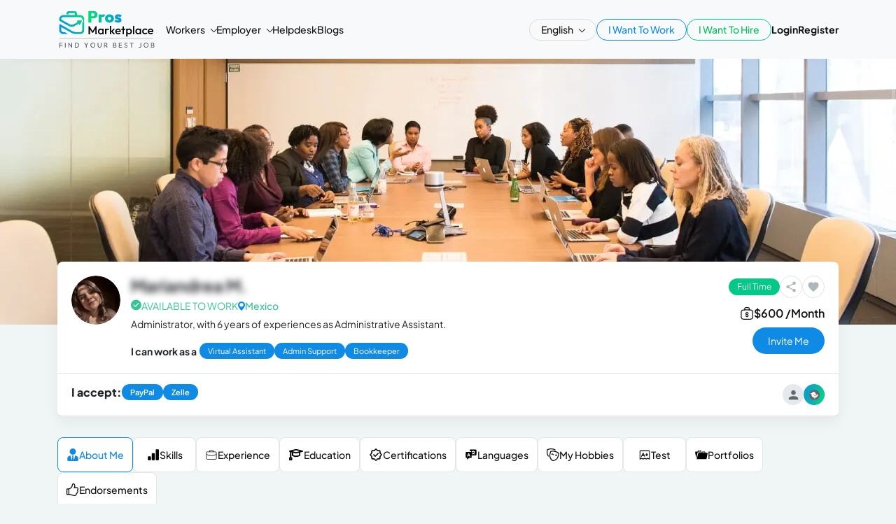

--- FILE ---
content_type: text/html; charset=utf-8
request_url: https://prosmarketplace.com/remoteworker/profile/mariandfrg
body_size: 112406
content:
<!DOCTYPE html><html lang="en" data-beasties-container><head>
  <meta charset="utf-8">
  <title>Mariandrea Moreno Virtual Assistant | Pros Marketplace</title>
  <base href="/">

  <meta http-equiv="Content-Type" content="text/html; charset=utf-8">
  <meta name="google" content="notranslate">

  <meta name="viewport" content="width=device-width, initial-scale=1, maximum-scale=1, user-scalable=no">
  <meta name="robots" content="index, follow">
  <meta name="description" content="Bachelor in Business Administration with Degree and a technical degree in Communication, I was work on an Accounting office, organized documents, made appo">
  <meta property="fb:app_id" content="793772322244905">
  <meta property="og:title" content="Mariandrea Moreno Virtual Assistant | Pros Marketplace">
  <meta property="og:image" content="https://dld5p5nn0322i.cloudfront.net/facebook-logo.png">
  <meta property="og:locale" content="en_US">
  <meta property="og:description" content="Bachelor in Business Administration with Degree and a technical degree in Communication, I was work on an Accounting office, organized documents, made appo">
  <meta name="twitter:card" content="summary_large_image">
  <meta name="twitter:image" content="https://dld5p5nn0322i.cloudfront.net/twitter-logo.png">
  <meta name="twitter:title" content="Mariandrea Moreno Virtual Assistant | Pros Marketplace">
  <meta name="twitter:url" content="https://www.prosmarketplace.com/">
  <meta name="twitter:description" content="Bachelor in Business Administration with Degree and a technical degree in Communication, I was work on an Accounting office, organized documents, made appo">

  <link rel="icon" type="image/x-icon" href="favicon.ico">

  <link rel="preconnect" href="https://connect.facebook.net" crossorigin>
  <link rel="preconnect" href="https://www.google-analytics.com" crossorigin>
  <link rel="preload" as="image" href="https://dld5p5nn0322i.cloudfront.net/banner_right_img.webp">
  <link rel="preload" as="image" href="https://dld5p5nn0322i.cloudfront.net/christina-morillo.webp">

  <link rel="preconnect" href="https://fonts.googleapis.com">
  <link rel="preconnect" href="https://fonts.gstatic.com" crossorigin>
  <style>@font-face{font-family:'Plus Jakarta Sans';font-style:italic;font-weight:200 800;font-display:swap;src:url(https://fonts.gstatic.com/s/plusjakartasans/v12/LDIuaomQNQcsA88c7O9yZ4KMCoOg4Koz4yOqhMva.woff2) format('woff2');unicode-range:U+0460-052F, U+1C80-1C8A, U+20B4, U+2DE0-2DFF, U+A640-A69F, U+FE2E-FE2F;}@font-face{font-family:'Plus Jakarta Sans';font-style:italic;font-weight:200 800;font-display:swap;src:url(https://fonts.gstatic.com/s/plusjakartasans/v12/LDIuaomQNQcsA88c7O9yZ4KMCoOg4Koz4yGqhMva.woff2) format('woff2');unicode-range:U+0102-0103, U+0110-0111, U+0128-0129, U+0168-0169, U+01A0-01A1, U+01AF-01B0, U+0300-0301, U+0303-0304, U+0308-0309, U+0323, U+0329, U+1EA0-1EF9, U+20AB;}@font-face{font-family:'Plus Jakarta Sans';font-style:italic;font-weight:200 800;font-display:swap;src:url(https://fonts.gstatic.com/s/plusjakartasans/v12/LDIuaomQNQcsA88c7O9yZ4KMCoOg4Koz4yCqhMva.woff2) format('woff2');unicode-range:U+0100-02BA, U+02BD-02C5, U+02C7-02CC, U+02CE-02D7, U+02DD-02FF, U+0304, U+0308, U+0329, U+1D00-1DBF, U+1E00-1E9F, U+1EF2-1EFF, U+2020, U+20A0-20AB, U+20AD-20C0, U+2113, U+2C60-2C7F, U+A720-A7FF;}@font-face{font-family:'Plus Jakarta Sans';font-style:italic;font-weight:200 800;font-display:swap;src:url(https://fonts.gstatic.com/s/plusjakartasans/v12/LDIuaomQNQcsA88c7O9yZ4KMCoOg4Koz4y6qhA.woff2) format('woff2');unicode-range:U+0000-00FF, U+0131, U+0152-0153, U+02BB-02BC, U+02C6, U+02DA, U+02DC, U+0304, U+0308, U+0329, U+2000-206F, U+20AC, U+2122, U+2191, U+2193, U+2212, U+2215, U+FEFF, U+FFFD;}@font-face{font-family:'Plus Jakarta Sans';font-style:normal;font-weight:200 800;font-display:swap;src:url(https://fonts.gstatic.com/s/plusjakartasans/v12/LDIoaomQNQcsA88c7O9yZ4KMCoOg4Ko70yyygA.woff2) format('woff2');unicode-range:U+0460-052F, U+1C80-1C8A, U+20B4, U+2DE0-2DFF, U+A640-A69F, U+FE2E-FE2F;}@font-face{font-family:'Plus Jakarta Sans';font-style:normal;font-weight:200 800;font-display:swap;src:url(https://fonts.gstatic.com/s/plusjakartasans/v12/LDIoaomQNQcsA88c7O9yZ4KMCoOg4Ko50yyygA.woff2) format('woff2');unicode-range:U+0102-0103, U+0110-0111, U+0128-0129, U+0168-0169, U+01A0-01A1, U+01AF-01B0, U+0300-0301, U+0303-0304, U+0308-0309, U+0323, U+0329, U+1EA0-1EF9, U+20AB;}@font-face{font-family:'Plus Jakarta Sans';font-style:normal;font-weight:200 800;font-display:swap;src:url(https://fonts.gstatic.com/s/plusjakartasans/v12/LDIoaomQNQcsA88c7O9yZ4KMCoOg4Ko40yyygA.woff2) format('woff2');unicode-range:U+0100-02BA, U+02BD-02C5, U+02C7-02CC, U+02CE-02D7, U+02DD-02FF, U+0304, U+0308, U+0329, U+1D00-1DBF, U+1E00-1E9F, U+1EF2-1EFF, U+2020, U+20A0-20AB, U+20AD-20C0, U+2113, U+2C60-2C7F, U+A720-A7FF;}@font-face{font-family:'Plus Jakarta Sans';font-style:normal;font-weight:200 800;font-display:swap;src:url(https://fonts.gstatic.com/s/plusjakartasans/v12/LDIoaomQNQcsA88c7O9yZ4KMCoOg4Ko20yw.woff2) format('woff2');unicode-range:U+0000-00FF, U+0131, U+0152-0153, U+02BB-02BC, U+02C6, U+02DA, U+02DC, U+0304, U+0308, U+0329, U+2000-206F, U+20AC, U+2122, U+2191, U+2193, U+2212, U+2215, U+FEFF, U+FFFD;}</style>


  <link rel="manifest" href="manifest.webmanifest">
  <meta name="theme-color" content="#1976d2">

  <!-- Google tag (gtag.js) -->
  <script async src="https://www.googletagmanager.com/gtag/js?id=AW-16637679223"></script>
  <script>
    window.dataLayer = window.dataLayer || [];
    function gtag() { dataLayer.push(arguments); }
    gtag('js', new Date());

    gtag('config', 'AW-16637679223');
  </script>
  <!-- Google tag (gtag.js) -->
  <!-- Google Tag Manager -->
  <script>(function (w, d, s, l, i) {
      w[l] = w[l] || []; w[l].push({
        'gtm.start':
          new Date().getTime(), event: 'gtm.js'
      }); var f = d.getElementsByTagName(s)[0],
        j = d.createElement(s), dl = l != 'dataLayer' ? '&l=' + l : ''; j.async = true; j.src =
          'https://www.googletagmanager.com/gtm.js?id=' + i + dl; f.parentNode.insertBefore(j, f);
    })(window, document, 'script', 'dataLayer', 'GTM-TWVQX5VD');</script>
  <!-- End Google Tag Manager -->

<link rel="canonical" href="https://prosmarketplace.com/remoteworker/profile/mariandfrg"><link rel="alternate" href="https://prosmarketplace.com/remoteworker/profile/mariandfrg" hreflang="en-us"><style>@-webkit-keyframes fa-spin{0%{-webkit-transform:rotate(0deg);transform:rotate(0)}to{-webkit-transform:rotate(359deg);transform:rotate(359deg)}}:root{--bs-blue:#0d6efd;--bs-indigo:#6610f2;--bs-purple:#6f42c1;--bs-pink:#d63384;--bs-red:#dc3545;--bs-orange:#fd7e14;--bs-yellow:#ffc107;--bs-green:#198754;--bs-teal:#20c997;--bs-cyan:#0dcaf0;--bs-black:#000;--bs-white:#fff;--bs-gray:#6c757d;--bs-gray-dark:#343a40;--bs-gray-100:#f8f9fa;--bs-gray-200:#e9ecef;--bs-gray-300:#dee2e6;--bs-gray-400:#ced4da;--bs-gray-500:#adb5bd;--bs-gray-600:#6c757d;--bs-gray-700:#495057;--bs-gray-800:#343a40;--bs-gray-900:#212529;--bs-primary:#0d6efd;--bs-secondary:#6c757d;--bs-success:#198754;--bs-info:#0dcaf0;--bs-warning:#ffc107;--bs-danger:#dc3545;--bs-light:#f8f9fa;--bs-dark:#212529;--bs-primary-rgb:13,110,253;--bs-secondary-rgb:108,117,125;--bs-success-rgb:25,135,84;--bs-info-rgb:13,202,240;--bs-warning-rgb:255,193,7;--bs-danger-rgb:220,53,69;--bs-light-rgb:248,249,250;--bs-dark-rgb:33,37,41;--bs-primary-text-emphasis:#052c65;--bs-secondary-text-emphasis:#2b2f32;--bs-success-text-emphasis:#0a3622;--bs-info-text-emphasis:#055160;--bs-warning-text-emphasis:#664d03;--bs-danger-text-emphasis:#58151c;--bs-light-text-emphasis:#495057;--bs-dark-text-emphasis:#495057;--bs-primary-bg-subtle:#cfe2ff;--bs-secondary-bg-subtle:#e2e3e5;--bs-success-bg-subtle:#d1e7dd;--bs-info-bg-subtle:#cff4fc;--bs-warning-bg-subtle:#fff3cd;--bs-danger-bg-subtle:#f8d7da;--bs-light-bg-subtle:#fcfcfd;--bs-dark-bg-subtle:#ced4da;--bs-primary-border-subtle:#9ec5fe;--bs-secondary-border-subtle:#c4c8cb;--bs-success-border-subtle:#a3cfbb;--bs-info-border-subtle:#9eeaf9;--bs-warning-border-subtle:#ffe69c;--bs-danger-border-subtle:#f1aeb5;--bs-light-border-subtle:#e9ecef;--bs-dark-border-subtle:#adb5bd;--bs-white-rgb:255,255,255;--bs-black-rgb:0,0,0;--bs-font-sans-serif:system-ui,-apple-system,"Segoe UI",Roboto,"Helvetica Neue","Noto Sans","Liberation Sans",Arial,sans-serif,"Apple Color Emoji","Segoe UI Emoji","Segoe UI Symbol","Noto Color Emoji";--bs-font-monospace:SFMono-Regular,Menlo,Monaco,Consolas,"Liberation Mono","Courier New",monospace;--bs-gradient:linear-gradient(180deg, rgba(255, 255, 255, .15), rgba(255, 255, 255, 0));--bs-body-font-family:var(--bs-font-sans-serif);--bs-body-font-size:1rem;--bs-body-font-weight:400;--bs-body-line-height:1.5;--bs-body-color:#212529;--bs-body-color-rgb:33,37,41;--bs-body-bg:#fff;--bs-body-bg-rgb:255,255,255;--bs-emphasis-color:#000;--bs-emphasis-color-rgb:0,0,0;--bs-secondary-color:rgba(33, 37, 41, .75);--bs-secondary-color-rgb:33,37,41;--bs-secondary-bg:#e9ecef;--bs-secondary-bg-rgb:233,236,239;--bs-tertiary-color:rgba(33, 37, 41, .5);--bs-tertiary-color-rgb:33,37,41;--bs-tertiary-bg:#f8f9fa;--bs-tertiary-bg-rgb:248,249,250;--bs-heading-color:inherit;--bs-link-color:#0d6efd;--bs-link-color-rgb:13,110,253;--bs-link-decoration:underline;--bs-link-hover-color:#0a58ca;--bs-link-hover-color-rgb:10,88,202;--bs-code-color:#d63384;--bs-highlight-color:#212529;--bs-highlight-bg:#fff3cd;--bs-border-width:1px;--bs-border-style:solid;--bs-border-color:#dee2e6;--bs-border-color-translucent:rgba(0, 0, 0, .175);--bs-border-radius:.375rem;--bs-border-radius-sm:.25rem;--bs-border-radius-lg:.5rem;--bs-border-radius-xl:1rem;--bs-border-radius-xxl:2rem;--bs-border-radius-2xl:var(--bs-border-radius-xxl);--bs-border-radius-pill:50rem;--bs-box-shadow:0 .5rem 1rem rgba(0, 0, 0, .15);--bs-box-shadow-sm:0 .125rem .25rem rgba(0, 0, 0, .075);--bs-box-shadow-lg:0 1rem 3rem rgba(0, 0, 0, .175);--bs-box-shadow-inset:inset 0 1px 2px rgba(0, 0, 0, .075);--bs-focus-ring-width:.25rem;--bs-focus-ring-opacity:.25;--bs-focus-ring-color:rgba(13, 110, 253, .25);--bs-form-valid-color:#198754;--bs-form-valid-border-color:#198754;--bs-form-invalid-color:#dc3545;--bs-form-invalid-border-color:#dc3545}*,:after,:before{box-sizing:border-box}@media(prefers-reduced-motion:no-preference){:root{scroll-behavior:smooth}}body{margin:0;font-family:var(--bs-body-font-family);font-size:var(--bs-body-font-size);font-weight:var(--bs-body-font-weight);line-height:var(--bs-body-line-height);color:var(--bs-body-color);text-align:var(--bs-body-text-align);background-color:var(--bs-body-bg);-webkit-text-size-adjust:100%;-webkit-tap-highlight-color:transparent}h1,h3,h4,h5,h6{margin-top:0;margin-bottom:.5rem;font-weight:500;line-height:1.2;color:var(--bs-heading-color)}h1{font-size:calc(1.375rem + 1.5vw)}@media(min-width:1200px){h1{font-size:2.5rem}}h3{font-size:calc(1.3rem + .6vw)}@media(min-width:1200px){h3{font-size:1.75rem}}h4{font-size:calc(1.275rem + .3vw)}@media(min-width:1200px){h4{font-size:1.5rem}}h5{font-size:1.25rem}h6{font-size:1rem}p{margin-top:0;margin-bottom:1rem}ul{padding-left:2rem}ul{margin-top:0;margin-bottom:1rem}ul ul{margin-bottom:0}b{font-weight:bolder}small{font-size:.875em}a{color:rgba(var(--bs-link-color-rgb),var(--bs-link-opacity,1));text-decoration:underline}a:hover{--bs-link-color-rgb:var(--bs-link-hover-color-rgb)}a:not([href]):not([class]),a:not([href]):not([class]):hover{color:inherit;text-decoration:none}img,svg{vertical-align:middle}button{border-radius:0}button:focus:not(:focus-visible){outline:0}button{margin:0;font-family:inherit;font-size:inherit;line-height:inherit}button{text-transform:none}[role=button]{cursor:pointer}[type=button],button{-webkit-appearance:button}[type=button]:not(:disabled),button:not(:disabled){cursor:pointer}iframe{border:0}.container,.container-fluid{--bs-gutter-x:1.5rem;--bs-gutter-y:0;width:100%;padding-right:calc(var(--bs-gutter-x) * .5);padding-left:calc(var(--bs-gutter-x) * .5);margin-right:auto;margin-left:auto}@media(min-width:576px){.container{max-width:540px}}@media(min-width:768px){.container{max-width:720px}}@media(min-width:992px){.container{max-width:960px}}@media(min-width:1200px){.container{max-width:1140px}}@media(min-width:1400px){.container{max-width:1320px}}:root{--bs-breakpoint-xs:0;--bs-breakpoint-sm:576px;--bs-breakpoint-md:768px;--bs-breakpoint-lg:992px;--bs-breakpoint-xl:1200px;--bs-breakpoint-xxl:1400px}.row{--bs-gutter-x:1.5rem;--bs-gutter-y:0;display:flex;flex-wrap:wrap;margin-top:calc(-1 * var(--bs-gutter-y));margin-right:calc(-.5 * var(--bs-gutter-x));margin-left:calc(-.5 * var(--bs-gutter-x))}.row>*{flex-shrink:0;width:100%;max-width:100%;padding-right:calc(var(--bs-gutter-x) * .5);padding-left:calc(var(--bs-gutter-x) * .5);margin-top:var(--bs-gutter-y)}.col-12{flex:0 0 auto;width:100%}.gy-3{--bs-gutter-y:1rem}@media(min-width:576px){.col-sm-6{flex:0 0 auto;width:50%}.col-sm-12{flex:0 0 auto;width:100%}}@media(min-width:768px){.col-md-3{flex:0 0 auto;width:25%}.col-md-4{flex:0 0 auto;width:33.33333333%}.col-md-5{flex:0 0 auto;width:41.66666667%}.col-md-6{flex:0 0 auto;width:50%}}@media(min-width:992px){.col-lg-2{flex:0 0 auto;width:16.66666667%}.col-lg-3{flex:0 0 auto;width:25%}.col-lg-4{flex:0 0 auto;width:33.33333333%}.col-lg-9{flex:0 0 auto;width:75%}.col-lg-12{flex:0 0 auto;width:100%}}@media(min-width:1200px){.col-xl-2{flex:0 0 auto;width:16.66666667%}.col-xl-10{flex:0 0 auto;width:83.33333333%}}.btn{--bs-btn-padding-x:.75rem;--bs-btn-padding-y:.375rem;--bs-btn-font-family: ;--bs-btn-font-size:1rem;--bs-btn-font-weight:400;--bs-btn-line-height:1.5;--bs-btn-color:var(--bs-body-color);--bs-btn-bg:transparent;--bs-btn-border-width:var(--bs-border-width);--bs-btn-border-color:transparent;--bs-btn-border-radius:var(--bs-border-radius);--bs-btn-hover-border-color:transparent;--bs-btn-box-shadow:inset 0 1px 0 rgba(255, 255, 255, .15),0 1px 1px rgba(0, 0, 0, .075);--bs-btn-disabled-opacity:.65;--bs-btn-focus-box-shadow:0 0 0 .25rem rgba(var(--bs-btn-focus-shadow-rgb), .5);display:inline-block;padding:var(--bs-btn-padding-y) var(--bs-btn-padding-x);font-family:var(--bs-btn-font-family);font-size:var(--bs-btn-font-size);font-weight:var(--bs-btn-font-weight);line-height:var(--bs-btn-line-height);color:var(--bs-btn-color);text-align:center;text-decoration:none;vertical-align:middle;cursor:pointer;-webkit-user-select:none;-moz-user-select:none;user-select:none;border:var(--bs-btn-border-width) solid var(--bs-btn-border-color);border-radius:var(--bs-btn-border-radius);background-color:var(--bs-btn-bg);transition:color .15s ease-in-out,background-color .15s ease-in-out,border-color .15s ease-in-out,box-shadow .15s ease-in-out}@media(prefers-reduced-motion:reduce){.btn{transition:none}}.btn:hover{color:var(--bs-btn-hover-color);background-color:var(--bs-btn-hover-bg);border-color:var(--bs-btn-hover-border-color)}.btn:focus-visible{color:var(--bs-btn-hover-color);background-color:var(--bs-btn-hover-bg);border-color:var(--bs-btn-hover-border-color);outline:0;box-shadow:var(--bs-btn-focus-box-shadow)}.btn:first-child:active{color:var(--bs-btn-active-color);background-color:var(--bs-btn-active-bg);border-color:var(--bs-btn-active-border-color)}.btn:first-child:active:focus-visible{box-shadow:var(--bs-btn-focus-box-shadow)}.btn:disabled{color:var(--bs-btn-disabled-color);pointer-events:none;background-color:var(--bs-btn-disabled-bg);border-color:var(--bs-btn-disabled-border-color);opacity:var(--bs-btn-disabled-opacity)}.collapse:not(.show){display:none}.dropdown{position:relative}.dropdown-toggle{white-space:nowrap}.dropdown-toggle:after{display:inline-block;margin-left:.255em;vertical-align:.255em;content:"";border-top:.3em solid;border-right:.3em solid transparent;border-bottom:0;border-left:.3em solid transparent}.dropdown-toggle:empty:after{margin-left:0}.dropdown-menu{--bs-dropdown-zindex:1000;--bs-dropdown-min-width:10rem;--bs-dropdown-padding-x:0;--bs-dropdown-padding-y:.5rem;--bs-dropdown-spacer:.125rem;--bs-dropdown-font-size:1rem;--bs-dropdown-color:var(--bs-body-color);--bs-dropdown-bg:var(--bs-body-bg);--bs-dropdown-border-color:var(--bs-border-color-translucent);--bs-dropdown-border-radius:var(--bs-border-radius);--bs-dropdown-border-width:var(--bs-border-width);--bs-dropdown-inner-border-radius:calc(var(--bs-border-radius) - var(--bs-border-width));--bs-dropdown-divider-bg:var(--bs-border-color-translucent);--bs-dropdown-divider-margin-y:.5rem;--bs-dropdown-box-shadow:var(--bs-box-shadow);--bs-dropdown-link-color:var(--bs-body-color);--bs-dropdown-link-hover-color:var(--bs-body-color);--bs-dropdown-link-hover-bg:var(--bs-tertiary-bg);--bs-dropdown-link-active-color:#fff;--bs-dropdown-link-active-bg:#0d6efd;--bs-dropdown-link-disabled-color:var(--bs-tertiary-color);--bs-dropdown-item-padding-x:1rem;--bs-dropdown-item-padding-y:.25rem;--bs-dropdown-header-color:#6c757d;--bs-dropdown-header-padding-x:1rem;--bs-dropdown-header-padding-y:.5rem;position:absolute;z-index:var(--bs-dropdown-zindex);display:none;min-width:var(--bs-dropdown-min-width);padding:var(--bs-dropdown-padding-y) var(--bs-dropdown-padding-x);margin:0;font-size:var(--bs-dropdown-font-size);color:var(--bs-dropdown-color);text-align:left;list-style:none;background-color:var(--bs-dropdown-bg);background-clip:padding-box;border:var(--bs-dropdown-border-width) solid var(--bs-dropdown-border-color);border-radius:var(--bs-dropdown-border-radius)}.dropdown-menu-end{--bs-position:end}.dropdown-item{display:block;width:100%;padding:var(--bs-dropdown-item-padding-y) var(--bs-dropdown-item-padding-x);clear:both;font-weight:400;color:var(--bs-dropdown-link-color);text-align:inherit;text-decoration:none;white-space:nowrap;background-color:transparent;border:0;border-radius:var(--bs-dropdown-item-border-radius,0)}.dropdown-item:focus,.dropdown-item:hover{color:var(--bs-dropdown-link-hover-color);background-color:var(--bs-dropdown-link-hover-bg)}.dropdown-item:active{color:var(--bs-dropdown-link-active-color);text-decoration:none;background-color:var(--bs-dropdown-link-active-bg)}.dropdown-item:disabled{color:var(--bs-dropdown-link-disabled-color);pointer-events:none;background-color:transparent}.nav-link{display:block;padding:var(--bs-nav-link-padding-y) var(--bs-nav-link-padding-x);font-size:var(--bs-nav-link-font-size);font-weight:var(--bs-nav-link-font-weight);color:var(--bs-nav-link-color);text-decoration:none;background:0 0;border:0;transition:color .15s ease-in-out,background-color .15s ease-in-out,border-color .15s ease-in-out}@media(prefers-reduced-motion:reduce){.nav-link{transition:none}}.nav-link:focus,.nav-link:hover{color:var(--bs-nav-link-hover-color)}.nav-link:focus-visible{outline:0;box-shadow:0 0 0 .25rem #0d6efd40}.nav-link:disabled{color:var(--bs-nav-link-disabled-color);pointer-events:none;cursor:default}.navbar{--bs-navbar-padding-x:0;--bs-navbar-padding-y:.5rem;--bs-navbar-color:rgba(var(--bs-emphasis-color-rgb), .65);--bs-navbar-hover-color:rgba(var(--bs-emphasis-color-rgb), .8);--bs-navbar-disabled-color:rgba(var(--bs-emphasis-color-rgb), .3);--bs-navbar-active-color:rgba(var(--bs-emphasis-color-rgb), 1);--bs-navbar-brand-padding-y:.3125rem;--bs-navbar-brand-margin-end:1rem;--bs-navbar-brand-font-size:1.25rem;--bs-navbar-brand-color:rgba(var(--bs-emphasis-color-rgb), 1);--bs-navbar-brand-hover-color:rgba(var(--bs-emphasis-color-rgb), 1);--bs-navbar-nav-link-padding-x:.5rem;--bs-navbar-toggler-padding-y:.25rem;--bs-navbar-toggler-padding-x:.75rem;--bs-navbar-toggler-font-size:1.25rem;--bs-navbar-toggler-icon-bg:url("data:image/svg+xml,%3csvg xmlns='http://www.w3.org/2000/svg' viewBox='0 0 30 30'%3e%3cpath stroke='rgba%2833, 37, 41, 0.75%29' stroke-linecap='round' stroke-miterlimit='10' stroke-width='2' d='M4 7h22M4 15h22M4 23h22'/%3e%3c/svg%3e");--bs-navbar-toggler-border-color:rgba(var(--bs-emphasis-color-rgb), .15);--bs-navbar-toggler-border-radius:var(--bs-border-radius);--bs-navbar-toggler-focus-width:.25rem;--bs-navbar-toggler-transition:box-shadow .15s ease-in-out;position:relative;display:flex;flex-wrap:wrap;align-items:center;justify-content:space-between;padding:var(--bs-navbar-padding-y) var(--bs-navbar-padding-x)}.navbar>.container{display:flex;flex-wrap:inherit;align-items:center;justify-content:space-between}.navbar-brand{padding-top:var(--bs-navbar-brand-padding-y);padding-bottom:var(--bs-navbar-brand-padding-y);margin-right:var(--bs-navbar-brand-margin-end);font-size:var(--bs-navbar-brand-font-size);color:var(--bs-navbar-brand-color);text-decoration:none;white-space:nowrap}.navbar-brand:focus,.navbar-brand:hover{color:var(--bs-navbar-brand-hover-color)}.navbar-nav{--bs-nav-link-padding-x:0;--bs-nav-link-padding-y:.5rem;--bs-nav-link-font-weight: ;--bs-nav-link-color:var(--bs-navbar-color);--bs-nav-link-hover-color:var(--bs-navbar-hover-color);--bs-nav-link-disabled-color:var(--bs-navbar-disabled-color);display:flex;flex-direction:column;padding-left:0;margin-bottom:0;list-style:none}.navbar-nav .dropdown-menu{position:static}.navbar-collapse{flex-grow:1;flex-basis:100%;align-items:center}.navbar-toggler{padding:var(--bs-navbar-toggler-padding-y) var(--bs-navbar-toggler-padding-x);font-size:var(--bs-navbar-toggler-font-size);line-height:1;color:var(--bs-navbar-color);background-color:transparent;border:var(--bs-border-width) solid var(--bs-navbar-toggler-border-color);border-radius:var(--bs-navbar-toggler-border-radius);transition:var(--bs-navbar-toggler-transition)}@media(prefers-reduced-motion:reduce){.navbar-toggler{transition:none}}.navbar-toggler:hover{text-decoration:none}.navbar-toggler:focus{text-decoration:none;outline:0;box-shadow:0 0 0 var(--bs-navbar-toggler-focus-width)}@media(min-width:1200px){.navbar-expand-xl{flex-wrap:nowrap;justify-content:flex-start}.navbar-expand-xl .navbar-nav{flex-direction:row}.navbar-expand-xl .navbar-nav .dropdown-menu{position:absolute}.navbar-expand-xl .navbar-nav .nav-link{padding-right:var(--bs-navbar-nav-link-padding-x);padding-left:var(--bs-navbar-nav-link-padding-x)}.navbar-expand-xl .navbar-collapse{display:flex!important;flex-basis:auto}.navbar-expand-xl .navbar-toggler{display:none}}.badge{--bs-badge-padding-x:.65em;--bs-badge-padding-y:.35em;--bs-badge-font-size:.75em;--bs-badge-font-weight:700;--bs-badge-color:#fff;--bs-badge-border-radius:var(--bs-border-radius);display:inline-block;padding:var(--bs-badge-padding-y) var(--bs-badge-padding-x);font-size:var(--bs-badge-font-size);font-weight:var(--bs-badge-font-weight);line-height:1;color:var(--bs-badge-color);text-align:center;white-space:nowrap;vertical-align:baseline;border-radius:var(--bs-badge-border-radius)}.badge:empty{display:none}:root{--bs-btn-close-filter: }:root{--bs-carousel-indicator-active-bg:#fff;--bs-carousel-caption-color:#fff;--bs-carousel-control-icon-filter: }.visually-hidden{width:1px!important;height:1px!important;padding:0!important;margin:-1px!important;overflow:hidden!important;clip:rect(0,0,0,0)!important;white-space:nowrap!important;border:0!important}.visually-hidden:not(caption){position:absolute!important}.d-block{display:block!important}.d-flex{display:flex!important}.d-inline-flex{display:inline-flex!important}.d-none{display:none!important}.shadow-none{box-shadow:none!important}.w-100{width:100%!important}.flex-wrap{flex-wrap:wrap!important}.justify-content-end{justify-content:flex-end!important}.align-items-center{align-items:center!important}.mt-3{margin-top:1rem!important}.mt-4{margin-top:1.5rem!important}.me-1{margin-right:.25rem!important}.me-auto{margin-right:auto!important}.mb-0{margin-bottom:0!important}.mb-2{margin-bottom:.5rem!important}.mb-3{margin-bottom:1rem!important}.ms-auto{margin-left:auto!important}.px-2{padding-right:.5rem!important;padding-left:.5rem!important}.pt-3{padding-top:1rem!important}.pb-2{padding-bottom:.5rem!important}.gap-4{gap:1.5rem!important}.fw-bold{font-weight:700!important}.text-start{text-align:left!important}.bg-light{--bs-bg-opacity:1;background-color:rgba(var(--bs-light-rgb),var(--bs-bg-opacity))!important}@media(min-width:768px){.mb-md-3{margin-bottom:1rem!important}.text-md-center{text-align:center!important}}@media(min-width:992px){.mb-lg-0{margin-bottom:0!important}}@media(min-width:1200px){.d-xl-block{display:block!important}.d-xl-flex{display:flex!important}.d-xl-none{display:none!important}.mb-xl-0{margin-bottom:0!important}}body,button,h1,h3,h4,h5,h6,p{font-family:Plus Jakarta Sans,sans-serif}body,html{scroll-behavior:smooth}body,html,ul{margin:0;padding:0}*{box-sizing:border-box}*,button{-webkit-appearance:none;outline:0}html{position:relative}.tooltip-de{min-width:140px}html{min-height:100%}body,html{height:100%;background-color:#f0f5f6}body{width:100%;word-break:break-word;font-size:14px}button,.btn{font-size:14px}h1,h3,h4,h5,h6{margin-bottom:0;font-weight:700}ul{list-style-type:none}img{border:none;outline:0;max-width:100%}a,button{text-decoration:none;border:none;outline:0}a:active,a:hover,a:visited{text-decoration:none}a:focus,button:focus{text-decoration:none;outline:0}*{box-sizing:border-box;-moz-box-sizing:border-box;-webkit-box-sizing:border-box;-ms-box-sizing:border-box;-o-box-sizing:border-box;-moz--appearance:none;appearance:none}[type=button],button{-webkit-appearance:none}a{color:#108be5}.tooltip-des:hover .tooltip-de{display:block}.btn{padding:.475rem 1rem;border-radius:30px;font-weight:600}.tick_ico{display:inline-block;margin-right:10px}.container-fluid{padding-right:5%;padding-left:5%}h3{font-size:1.3rem}h6{font-size:14px}small{color:#8f8f8f}.tooltip-de.sm-wid{min-width:120px}.dropdown .dropdown-item:active,.dropdown .dropdown-item:focus,.dropdown .dropdown-item:hover{color:#000;text-decoration:none;background-color:#f8f9fa}.tooltip-des{display:inline-block;position:relative}.tooltip-de{position:absolute;background:#fff;border:1px solid #f3f3f9;box-shadow:0 0 2px #4a90e21a,0 -10px 20px #5986bb1a;border-radius:4px;color:#121212;padding:5px 10px;font-size:12px;font-weight:400;line-height:18px;top:-38px;left:-16px;display:none;z-index:9;max-width:300px}.tooltip-des.tooltip-big:hover .tooltip-de{display:block;min-width:225px;word-break:break-word;white-space:normal;text-align:left;font-size:12px}.tooltip-de.tooltip-big{width:300px}.shadow-none img{height:30px}.tooltip-de:after,.tooltip-de:before{top:100%;left:50%;border:solid transparent;content:" ";height:0;width:0;position:absolute;pointer-events:none}.tooltip-de:before{border-color:#f3f3f900;border-top-color:#f3f3f9;border-width:9px;margin-left:-9px}.tooltip-de:after{border-color:#fff0;border-top-color:#fff;border-width:8px;margin-left:-8px}.steps .tooltip-de{top:inherit;bottom:30px}.name_label.tooltip-de{top:40px;bottom:inherit;left:-15px}.name_label.tooltip-de:before{border-bottom-color:#f3f3f9}.name_label.tooltip-de:after,.name_label.tooltip-de:before{top:-9px;border:8px solid rgba(255,255,255,0);margin-top:-8px;left:26px}.name_label.tooltip-de:after{border-bottom-color:#fff;border-width:9px;margin-top:-8px}@media(min-width:992px){.btn{padding:.475rem 1.3rem;border-radius:30px;font-weight:600}h3{font-size:1.6rem}h6{font-size:14px}}@media(max-width:576px){.tooltip-des.tooltip-big:hover .tooltip-de,.name_label.tooltip-de{line-height:13px;min-width:100px;font-size:10px;padding:5px}}@media(min-width:1420px){.container{max-width:1300px}}.detail-box ul{list-style:disc;padding-inline-start:40px}@media(max-width:767px){.tooltip-de{max-width:240px}}.navbar-light .navbar-brand{height:68px}ul.social_wrap li a{display:block;width:28px;height:28px}ul.social_wrap li a img{width:100%;height:100%;object-fit:cover}.foo_logo a{display:inline-block;height:50px}.foo_logo a img{width:100%;height:100%;object-fit:cover}.contentFaded{filter:blur(5px);transition:filter .3s ease;-webkit-user-select:none;user-select:none;pointer-events:none}.avalability-detail.employer-cta-box h3{font-size:18px;margin-bottom:15px;text-align:left}.avalability-detail.employer-cta-box p{font-size:14px;margin-bottom:20px;text-align:center}.avalability-detail.employer-cta-box ul{margin:0 0 20px;padding:0}.avalability-detail.employer-cta-box ul li{text-align:left;padding:0!important;margin:10px 0!important;display:flex;align-items:center;justify-content:flex-start}.avalability-detail.employer-cta-box ul li:first-child{margin-top:0!important}.avalability-detail.employer-cta-box ul li span{position:relative!important}.pros-app-store{background:#fff;background:var(--N100, #fff);border:1px solid #e7e7f1;border:1px solid var(--N400, #e7e7f1);border-radius:15px;padding:19px;position:relative;z-index:0;width:80%}.pros-app-store .pros-title{font-family:Plus Jakarta Sans,sans-serif;font-size:16px!important;font-weight:600;color:#fff!important}.pros-app-store .pros-description{color:#fff;font-size:13px;font-weight:500;line-height:15px;margin-top:5px}.pros-app-store,.pros-app-store .pros-title{color:#121224;color:var(--N800, #121224);font-size:15px;line-height:20px}.pros-description{color:#121224;color:var(--N800, #121224);line-height:20px}.pros-app-cont{margin-top:5px;line-height:3}.pros-app-store .pros-app-cont>a:first-child,.pros-appdownload:first-of-type{margin-right:12px}a,a:focus,a:hover,a:visited{outline:none;text-decoration:none}.gap-2-5{row-gap:10px!important}.gap-4{gap:20px!important}.m-0{margin:0!important}.container:has(.resume-box-outer){max-width:1500px}
</style><link rel="stylesheet" href="styles-DDEH6UCI.css" media="print" onload="this.media='all'"><noscript><link rel="stylesheet" href="styles-DDEH6UCI.css"></noscript><style ng-app-id="ng">.top-alert-modal[_ngcontent-ng-c2413092289]{position:fixed;top:0;left:0;right:0;z-index:2000;background:#bd362fe6;backdrop-filter:blur(10px);-webkit-backdrop-filter:blur(10px);color:#fff;padding:12px 25px;text-align:center;display:flex;align-items:center;justify-content:space-between;box-shadow:0 4px 30px #0003;border-bottom:1px solid rgba(255,255,255,.1);animation:_ngcontent-ng-c2413092289_slideDown .5s cubic-bezier(.16,1,.3,1)}@keyframes _ngcontent-ng-c2413092289_slideDown{0%{transform:translateY(-100%);opacity:0}to{transform:translateY(0);opacity:1}}.top-alert-modal.compact[_ngcontent-ng-c2413092289]   .content-wrapper[_ngcontent-ng-c2413092289]{display:flex;align-items:center;flex-grow:1;justify-content:center;gap:15px;max-width:none;margin:0}.close-btn[_ngcontent-ng-c2413092289]{position:absolute;top:10px;right:15px;background:none;border:none;font-size:24px;line-height:1;cursor:pointer;color:#fffc;transition:color .2s;padding:5px;z-index:1}.close-btn[_ngcontent-ng-c2413092289]:hover{color:#fff}.top-alert-modal.compact[_ngcontent-ng-c2413092289]   .alert-message[_ngcontent-ng-c2413092289]{margin-bottom:0;line-height:1.3;font-size:1em;flex-shrink:1;text-align:left}.top-alert-modal.compact[_ngcontent-ng-c2413092289]   .alert-message[_ngcontent-ng-c2413092289]   .error-prompt[_ngcontent-ng-c2413092289]{margin-left:5px;white-space:nowrap}.top-alert-modal.compact[_ngcontent-ng-c2413092289]   .contact-support-btn[_ngcontent-ng-c2413092289]{background-color:#ffc107;color:#212529;border:none;padding:6px 15px;border-radius:4px;font-weight:700;cursor:pointer;transition:background-color .2s;flex-shrink:0;white-space:nowrap;font-size:.85em}.top-alert-modal.compact[_ngcontent-ng-c2413092289]   .contact-support-btn[_ngcontent-ng-c2413092289]:hover{background-color:#e0a800}@media(max-width:768px){.top-alert-modal.compact[_ngcontent-ng-c2413092289]   .content-wrapper[_ngcontent-ng-c2413092289]{flex-direction:column;gap:5px}.top-alert-modal.compact[_ngcontent-ng-c2413092289]   .alert-message[_ngcontent-ng-c2413092289]{text-align:center}.top-alert-modal[_ngcontent-ng-c2413092289]{padding-right:40px}.close-btn[_ngcontent-ng-c2413092289]{position:absolute;top:5px;right:5px;margin-left:0}}</style><style ng-app-id="ng">.hide-on-mobile[_ngcontent-ng-c2982877011]{display:none}@media(min-width:769px){.hide-on-mobile[_ngcontent-ng-c2982877011]{display:block}}</style><style ng-app-id="ng">header[_ngcontent-ng-c1835777665]   nav.sticky[_ngcontent-ng-c1835777665]{animation:slide-down .7s;opacity:1;position:fixed;z-index:99;-webkit-box-shadow:0 2px 14px 0px rgba(146,167,191,.2);-ms-box-shadow:0 2px 14px 0px rgba(146,167,191,.2);box-shadow:0 2px 14px #92a7bf33;background:#fff;top:0;right:0;left:0}header[_ngcontent-ng-c1835777665]   nav.default-sticky[_ngcontent-ng-c1835777665]{z-index:9999;-webkit-box-shadow:0 2px 14px 0px rgba(146,167,191,.2);-ms-box-shadow:0 2px 14px 0px rgba(146,167,191,.2);box-shadow:0 2px 14px #92a7bf33;background:#fff}#header_nav[_ngcontent-ng-c1835777665]   nav.navbar.navbar-expand-lg[_ngcontent-ng-c1835777665]{z-index:9999}ul.navbar-nav[_ngcontent-ng-c1835777665]   li[_ngcontent-ng-c1835777665]   .nav-link[_ngcontent-ng-c1835777665]{line-height:19px;color:#121212;font-weight:500;padding:0}ul.navbar-nav[_ngcontent-ng-c1835777665]   li[_ngcontent-ng-c1835777665]   .nav-link.lang-btn[_ngcontent-ng-c1835777665]{border:1px solid #DDDDDD;border-radius:20px;padding:5px 16px;background:#f9f9f9}ul.navbar-nav[_ngcontent-ng-c1835777665]   li[_ngcontent-ng-c1835777665]   .nav-link.work-btn[_ngcontent-ng-c1835777665]{border:1px solid #108BE5;border-radius:20px;padding:5px 16px;color:#108be5}ul.navbar-nav[_ngcontent-ng-c1835777665]   li[_ngcontent-ng-c1835777665]   .nav-link.work-btn[_ngcontent-ng-c1835777665]:hover, ul.navbar-nav[_ngcontent-ng-c1835777665]   li[_ngcontent-ng-c1835777665]   .nav-link.work-btn[_ngcontent-ng-c1835777665]:focus, ul.navbar-nav[_ngcontent-ng-c1835777665]   li[_ngcontent-ng-c1835777665]   .nav-link.work-btn[_ngcontent-ng-c1835777665]:active{background-color:#108be5;color:#fff}ul.navbar-nav[_ngcontent-ng-c1835777665]   li[_ngcontent-ng-c1835777665]   .nav-link.hire-btn[_ngcontent-ng-c1835777665]{border:1px solid #04C887;border-radius:20px;padding:5px 16px;color:#06bd5f}ul.navbar-nav[_ngcontent-ng-c1835777665]   li[_ngcontent-ng-c1835777665]   .nav-link.hire-btn[_ngcontent-ng-c1835777665]:hover, ul.navbar-nav[_ngcontent-ng-c1835777665]   li[_ngcontent-ng-c1835777665]   .nav-link.hire-btn[_ngcontent-ng-c1835777665]:focus, ul.navbar-nav[_ngcontent-ng-c1835777665]   li[_ngcontent-ng-c1835777665]   .nav-link.hire-btn[_ngcontent-ng-c1835777665]:active{background-color:#04c887;color:#fff}.dropdown-toggle[_ngcontent-ng-c1835777665]:after{border-style:solid;border-color:#121212;vertical-align:.2em;width:7px;height:7px;margin-left:.5em;border-width:0px 1px 1px 0px;transform:rotate(45deg);transition:border-width .15s ease-in-out}.dropdown.show[_ngcontent-ng-c1835777665]   .dropdown-toggle[_ngcontent-ng-c1835777665]:after{border-width:1px 0px 0px 1px;vertical-align:middle}.dropdown-menu[_ngcontent-ng-c1835777665]{margin:.4rem 0 0}.dropdown-menu[_ngcontent-ng-c1835777665]   .dropdown-item[_ngcontent-ng-c1835777665]{color:#121212;font-family:Plus Jakarta Sans,sans-serif;text-align:left;padding:8px 12px;font-size:14px;font-weight:600;line-height:19px}.dropdown-item.active[_ngcontent-ng-c1835777665], .dropdown-item[_ngcontent-ng-c1835777665]:active, .dropdown-item[_ngcontent-ng-c1835777665]:hover, .dropdown-item[_ngcontent-ng-c1835777665]:focus{background:#108be51a}.top_menu[_ngcontent-ng-c1835777665]{padding:.5rem 0;background:#00da6b;background:-moz-linear-gradient(left,#00da6b 0%,#108be5 100%);background:-webkit-linear-gradient(left,#00da6b 0%,#108be5 100%);background:linear-gradient(to right,#00da6b,#108be5);filter:progid:DXImageTransform.Microsoft.gradient(startColorstr="#00da6b",endColorstr="#108be5",GradientType=1)}.top_menu[_ngcontent-ng-c1835777665]   ul[_ngcontent-ng-c1835777665]   li.nav-item[_ngcontent-ng-c1835777665] > a[_ngcontent-ng-c1835777665]{color:#fff;padding:0;font-weight:500!important}.top_menu[_ngcontent-ng-c1835777665]   ul.mobile_menu_right[_ngcontent-ng-c1835777665]   li.nav-item[_ngcontent-ng-c1835777665] > a[_ngcontent-ng-c1835777665]{padding-left:20px;padding-right:0}.top_menu[_ngcontent-ng-c1835777665]   .dropdown-toggle[_ngcontent-ng-c1835777665]:after{border-color:#fff}.no_result[_ngcontent-ng-c1835777665]{text-align:center}nav.navbar.navbar-expand-lg[_ngcontent-ng-c1835777665]{background-color:#fff!important;padding:.3rem 0;-webkit-box-shadow:0 2px 14px 0px rgba(146,167,191,.2);-ms-box-shadow:0 2px 14px 0px rgba(146,167,191,.2);box-shadow:0 2px 14px #92a7bf33;position:relative;z-index:9}#navbarSupportedContent[_ngcontent-ng-c1835777665]{margin:0 -15px}.navbar-nav[_ngcontent-ng-c1835777665]   li[_ngcontent-ng-c1835777665]{width:100%;border-bottom:1px solid #ccc}.navbar-nav.navbar-right[_ngcontent-ng-c1835777665]   li[_ngcontent-ng-c1835777665]{width:auto;border:none}.pro_thumb[_ngcontent-ng-c1835777665] > img[_ngcontent-ng-c1835777665]{max-width:30px;min-width:30px;min-height:30px;max-height:30px;object-fit:cover;border-radius:100%}.btn-group[_ngcontent-ng-c1835777665] > .dropdown-toggle[_ngcontent-ng-c1835777665]{background:transparent;padding:0;position:relative}.btn-group[_ngcontent-ng-c1835777665] > .dropdown-toggle[_ngcontent-ng-c1835777665]   span.count[_ngcontent-ng-c1835777665]{display:inline-block;background:red;height:16px;width:16px;color:#fff;border-radius:30px;line-height:15px;position:absolute;top:-5px;right:-8px;font-size:10px}.navbar-nav.navbar-right[_ngcontent-ng-c1835777665]   .message_wrap[_ngcontent-ng-c1835777665], .navbar-nav.navbar-right[_ngcontent-ng-c1835777665]   .notification_wrap[_ngcontent-ng-c1835777665]{padding:0 8px}.message_wrap[_ngcontent-ng-c1835777665]   .dropdown-toggle[_ngcontent-ng-c1835777665]:after, .notification_wrap[_ngcontent-ng-c1835777665]   .dropdown-toggle[_ngcontent-ng-c1835777665]:after{display:none}.navbar-expand-lg[_ngcontent-ng-c1835777665]   .navbar-nav[_ngcontent-ng-c1835777665]   .dropdown-menu[_ngcontent-ng-c1835777665]{border-radius:8px;border:none;box-shadow:8px 0 20px 2px #0000000d;padding:0}.top_drop_wrap[_ngcontent-ng-c1835777665]{min-width:350px}.top_drop_wrap[_ngcontent-ng-c1835777665] > h6[_ngcontent-ng-c1835777665]{padding:10px;border-bottom:1px solid #ddd}.top_drop_content[_ngcontent-ng-c1835777665] > h6[_ngcontent-ng-c1835777665]{font-size:14px}li[_ngcontent-ng-c1835777665]   .top_drop_inner[_ngcontent-ng-c1835777665]   ul[_ngcontent-ng-c1835777665]   li[_ngcontent-ng-c1835777665]{display:grid;grid-template-columns:auto 15px;gap:10px;padding:15px 10px;border-bottom:1px solid #dddddd}li[_ngcontent-ng-c1835777665]   .top_drop_inner[_ngcontent-ng-c1835777665]   ul[_ngcontent-ng-c1835777665]   li[_ngcontent-ng-c1835777665]   a[_ngcontent-ng-c1835777665], .list_top[_ngcontent-ng-c1835777665]{display:grid;grid-template-columns:36px auto;gap:10px;color:#121212}.top_drop_inner[_ngcontent-ng-c1835777665]   ul[_ngcontent-ng-c1835777665]   li[_ngcontent-ng-c1835777665]:hover{background-color:#f5f5f5;cursor:pointer}li[_ngcontent-ng-c1835777665]   .top_drop_inner[_ngcontent-ng-c1835777665]   ul[_ngcontent-ng-c1835777665]   li[_ngcontent-ng-c1835777665]:last-child   a[_ngcontent-ng-c1835777665]{border:none}.top_drop_content[_ngcontent-ng-c1835777665] > p[_ngcontent-ng-c1835777665]{font-size:13px;overflow:hidden;margin:0;text-overflow:ellipsis;word-break:break-all}.close_icon[_ngcontent-ng-c1835777665]{cursor:pointer}.message_content[_ngcontent-ng-c1835777665]{display:inline-grid}.date_time[_ngcontent-ng-c1835777665]{line-height:12px}.date_time[_ngcontent-ng-c1835777665] > small[_ngcontent-ng-c1835777665]{font-size:10px;line-height:normal}.thumb[_ngcontent-ng-c1835777665]{position:relative;height:40px;width:40px;border:1px solid #ddd;border-radius:60px;display:flex;align-items:center;min-width:40px;padding:1px}.thumb[_ngcontent-ng-c1835777665]   span.status[_ngcontent-ng-c1835777665]{height:8px;width:8px;background:#8f8f8f;display:inline-block;position:absolute;border-radius:100%;right:0;top:2px}.thumb[_ngcontent-ng-c1835777665]   span.status.online[_ngcontent-ng-c1835777665]{background:#00ca72}.top_drop_inner[_ngcontent-ng-c1835777665]{max-height:300px;overflow:auto}.see_all[_ngcontent-ng-c1835777665]   .btn-link[_ngcontent-ng-c1835777665]{padding:10px;border-top:1px solid #ddd;text-align:center;font-size:14px;width:100%;display:inline-block;text-decoration:underline}.top_noti_content[_ngcontent-ng-c1835777665]   p[_ngcontent-ng-c1835777665]{font-size:14px;margin:0}.profile_wrap[_ngcontent-ng-c1835777665]   .dropdown-menu[_ngcontent-ng-c1835777665]{width:200px}.profile_inner[_ngcontent-ng-c1835777665]   li[_ngcontent-ng-c1835777665]   a[_ngcontent-ng-c1835777665]{display:flex;gap:10px;padding:10px 12px;color:#121212;font-size:14px;font-weight:500;cursor:pointer}.profile_inner[_ngcontent-ng-c1835777665]   li[_ngcontent-ng-c1835777665]   a[_ngcontent-ng-c1835777665]:hover{background-color:#f5f5f5}.profile_inner[_ngcontent-ng-c1835777665]   li[_ngcontent-ng-c1835777665]:first-child   a[_ngcontent-ng-c1835777665]:hover{border-radius:8px 8px 0 0}.profile_inner[_ngcontent-ng-c1835777665]   li[_ngcontent-ng-c1835777665]:last-child   a[_ngcontent-ng-c1835777665]:hover{border-radius:0 0 8px 8px}.profile_inner[_ngcontent-ng-c1835777665]   li[_ngcontent-ng-c1835777665]:first-child   a[_ngcontent-ng-c1835777665]{border-bottom:1px solid #dddddd}.profile_inner[_ngcontent-ng-c1835777665]   .name[_ngcontent-ng-c1835777665]   b[_ngcontent-ng-c1835777665]{display:block;line-height:14px}.profile_inner[_ngcontent-ng-c1835777665]   .name[_ngcontent-ng-c1835777665]   small[_ngcontent-ng-c1835777665]{color:#64666c}.navbar-nav.navbar-right[_ngcontent-ng-c1835777665]   .profile_inner[_ngcontent-ng-c1835777665]   li[_ngcontent-ng-c1835777665]{padding:0}.notification_wrap[_ngcontent-ng-c1835777665]   .dropdown-toggle[_ngcontent-ng-c1835777665]   img[_ngcontent-ng-c1835777665]{max-width:20px}.message_wrap[_ngcontent-ng-c1835777665]   .dropdown-toggle[_ngcontent-ng-c1835777665]   img[_ngcontent-ng-c1835777665]{max-width:24px}.Mobile_login[_ngcontent-ng-c1835777665]   .notification_wrap[_ngcontent-ng-c1835777665]   .dropdown-toggle[_ngcontent-ng-c1835777665]   img[_ngcontent-ng-c1835777665], .Mobile_login[_ngcontent-ng-c1835777665]   .message_wrap[_ngcontent-ng-c1835777665]   .dropdown-toggle[_ngcontent-ng-c1835777665]   img[_ngcontent-ng-c1835777665]{filter:invert(1)}.Mobile_login[_ngcontent-ng-c1835777665]{gap:20px;align-items:center}@media(min-width:992px){#navbarSupportedContent[_ngcontent-ng-c1835777665]{margin:auto}.navbar-nav[_ngcontent-ng-c1835777665]   li[_ngcontent-ng-c1835777665]{width:auto;border-bottom:none}}.navbar-expand-lg[_ngcontent-ng-c1835777665] > .container[_ngcontent-ng-c1835777665], .navbar-expand-lg[_ngcontent-ng-c1835777665] > .container-fluid[_ngcontent-ng-c1835777665], .navbar-expand-lg[_ngcontent-ng-c1835777665] > .container-lg[_ngcontent-ng-c1835777665], .navbar-expand-lg[_ngcontent-ng-c1835777665] > .container-md[_ngcontent-ng-c1835777665], .navbar-expand-lg[_ngcontent-ng-c1835777665] > .container-sm[_ngcontent-ng-c1835777665], .navbar-expand-lg[_ngcontent-ng-c1835777665] > .container-xl[_ngcontent-ng-c1835777665]{padding-right:15px;padding-left:15px}@media(max-width:1199px){.flex-direction-row[_ngcontent-ng-c1835777665]{flex-direction:row!important}.mobile_topbar.navbar-nav.navbar-right[_ngcontent-ng-c1835777665]   li[_ngcontent-ng-c1835777665]{padding:0}.mobile_topbar[_ngcontent-ng-c1835777665]{gap:18px}.mobile_topbar[_ngcontent-ng-c1835777665]   .profile_wrap[_ngcontent-ng-c1835777665]   .dropdown-menu[_ngcontent-ng-c1835777665], .mobile_topbar.navbar-nav[_ngcontent-ng-c1835777665]   .dropdown-menu[_ngcontent-ng-c1835777665]{position:absolute}.mobile_top_wrap[_ngcontent-ng-c1835777665]{gap:20px;margin-left:auto}.mobile_top_wrap[_ngcontent-ng-c1835777665]   button.navbar-toggler[_ngcontent-ng-c1835777665]{padding:0;border:none}.navbar-light[_ngcontent-ng-c1835777665]   .mobile_top_wrap[_ngcontent-ng-c1835777665]   .navbar-toggler-icon[_ngcontent-ng-c1835777665]{background-size:20px}.message_wrap[_ngcontent-ng-c1835777665]   .btn-group[_ngcontent-ng-c1835777665], .notification_wrap[_ngcontent-ng-c1835777665]   .btn-group[_ngcontent-ng-c1835777665]{position:static}.mobile_top_wrap[_ngcontent-ng-c1835777665]   .navbar-nav[_ngcontent-ng-c1835777665]   .message_wrap[_ngcontent-ng-c1835777665]   .dropdown-menu[_ngcontent-ng-c1835777665], .mobile_top_wrap[_ngcontent-ng-c1835777665]   .navbar-nav[_ngcontent-ng-c1835777665]   .notification_wrap[_ngcontent-ng-c1835777665]   .dropdown-menu[_ngcontent-ng-c1835777665]{left:20px!important;right:20px!important;max-width:350px;margin:0 auto}ul.navbar-nav[_ngcontent-ng-c1835777665]   li[_ngcontent-ng-c1835777665]   .nav-link.lang-btn[_ngcontent-ng-c1835777665]{padding:5px 8px}.top_drop_wrap[_ngcontent-ng-c1835777665]{min-width:inherit}}.scroll-drop[_ngcontent-ng-c1835777665]{max-height:250px;overflow-x:scroll;overflow-x:hidden}.top-pop-wrap[_ngcontent-ng-c1835777665]{background:#000}.country-dropdown[_ngcontent-ng-c1835777665]   .dropdown-toggle[_ngcontent-ng-c1835777665]:after{border-color:#fff;right:10%;position:absolute;top:40%}.ng-multiselect-dropdown[_ngcontent-ng-c1835777665]{background-color:#000}.pop-section[_ngcontent-ng-c1835777665]   i[_ngcontent-ng-c1835777665]{color:#fff;font-size:14px}.country-dropdown[_ngcontent-ng-c1835777665]   i[_ngcontent-ng-c1835777665]{right:5%;top:28%;z-index:99}.navbar-collapse[_ngcontent-ng-c1835777665]   .navbar-nav[_ngcontent-ng-c1835777665]{gap:20px;align-items:center}@media(max-width:1199px){ul.navbar-nav.language-nav[_ngcontent-ng-c1835777665]   li.nav-item.active[_ngcontent-ng-c1835777665]   a[_ngcontent-ng-c1835777665] > span[_ngcontent-ng-c1835777665]   img[_ngcontent-ng-c1835777665]{background:radial-gradient(circle at 100% 100%,#ffffff 0,#ffffff 98px,transparent 98px) 0% 0%/100px 100px no-repeat,radial-gradient(circle at 0 100%,#ffffff 0,#ffffff 98px,transparent 98px) 100% 0%/100px 100px no-repeat,radial-gradient(circle at 100% 0,#ffffff 0,#ffffff 98px,transparent 98px) 0% 100%/100px 100px no-repeat,radial-gradient(circle at 0 0,#ffffff 0,#ffffff 98px,transparent 98px) 100% 100%/100px 100px no-repeat,linear-gradient(#fff,#fff) 50% 50%/ calc(100% - 4px) calc(100% - 200px) no-repeat,linear-gradient(#fff,#fff) 50% 50%/ calc(100% - 200px) calc(100% - 4px) no-repeat,linear-gradient(110deg,#04c887,#108be5);border-radius:100px;padding:1.5px}ul.navbar-nav.language-nav[_ngcontent-ng-c1835777665]   li.nav-item[_ngcontent-ng-c1835777665]   a.dropdown-item[_ngcontent-ng-c1835777665]{display:flex;align-items:center;gap:10px}span.overlay[_ngcontent-ng-c1835777665]{position:fixed;background:#0009;width:100%;inset:0;display:none;z-index:10}.navbar-collapse.collapse.show[_ngcontent-ng-c1835777665] + .overlay[_ngcontent-ng-c1835777665]{display:block}ul.navbar-nav[_ngcontent-ng-c1835777665] > small[_ngcontent-ng-c1835777665]{color:#108be5;font-size:12px;font-weight:600;margin-bottom:5px}.logo_outer[_ngcontent-ng-c1835777665]{display:flex;justify-content:space-between;margin-bottom:15px}.logo_outer[_ngcontent-ng-c1835777665]   .cross[_ngcontent-ng-c1835777665]{width:30px;height:30px;cursor:pointer}.profile_detail[_ngcontent-ng-c1835777665]   span.name[_ngcontent-ng-c1835777665]{display:flex;flex-direction:column}.profile_detail[_ngcontent-ng-c1835777665]{display:flex;gap:10px}.profile_detail_wrap[_ngcontent-ng-c1835777665]{box-shadow:0 2px 5px 2px #0000000d;display:flex;border:1px solid #ddd;padding:10px;border-radius:10px;justify-content:space-between;margin-bottom:15px}.sidebar-drawer[_ngcontent-ng-c1835777665]{padding:15px 20px}.sidebar-drawer[_ngcontent-ng-c1835777665]   ul.navbar-nav[_ngcontent-ng-c1835777665]   li.nav-item[_ngcontent-ng-c1835777665]   a[_ngcontent-ng-c1835777665]{padding:5px 0;font-weight:600;transition:all .3s ease}.sidebar-drawer[_ngcontent-ng-c1835777665]   ul.navbar-nav[_ngcontent-ng-c1835777665]   li.nav-item[_ngcontent-ng-c1835777665]   a[_ngcontent-ng-c1835777665]:hover{padding:5px 15px}ul.navbar-nav.last-nav[_ngcontent-ng-c1835777665]{border-top:1px solid #ddd;margin:30px -20px 0;padding:15px}ul.navbar-nav.last-nav[_ngcontent-ng-c1835777665]   .drop-link[_ngcontent-ng-c1835777665]{display:flex;gap:6px;font-size:14px}.sidebar-drawer[_ngcontent-ng-c1835777665]   ul.navbar-nav[_ngcontent-ng-c1835777665]   li.nav-item[_ngcontent-ng-c1835777665]{border:none;padding:0;font-size:14px}.sidebar-drawer[_ngcontent-ng-c1835777665]   ul.navbar-nav.navbar-right[_ngcontent-ng-c1835777665]   li.nav-item[_ngcontent-ng-c1835777665]{text-align:center;width:100%}.navbar-collapse.collapse.show[_ngcontent-ng-c1835777665]{visibility:visible;-webkit-transform:translateX(100%);transform:translate(100%);display:block!important}.navbar-collapse.collapse[_ngcontent-ng-c1835777665]{position:fixed;top:0;bottom:0;right:100%;padding-right:0;padding-left:0;overflow-y:auto;visibility:hidden;background-color:#fff;transition:transform .3s ease-in-out,visibility .3s ease-in-out;margin:0!important;width:300px;z-index:11;display:block!important}.navbar-collapse.collapsing[_ngcontent-ng-c1835777665]{transition:none!important}.navbar-collapse[_ngcontent-ng-c1835777665]   .navbar-nav[_ngcontent-ng-c1835777665]{gap:0;align-items:flex-start}.navbar-collapse[_ngcontent-ng-c1835777665]   .navbar-nav.navbar-right[_ngcontent-ng-c1835777665]{padding:0 15px}}.guide-btn[_ngcontent-ng-c1835777665]{color:#fff;background:linear-gradient(to right,#00da6b 0,#108be5 50%);background-size:200% 100%;border:1px solid #DDDDDD;border-radius:20px;padding:5px 16px;cursor:pointer}.guide-btn[_ngcontent-ng-c1835777665]:hover{color:#fff!important}.faded[_ngcontent-ng-c1835777665]{filter:blur(2px);transition:filter .3s ease;-webkit-user-select:none;user-select:none}a.nav-link.lang-btn[_ngcontent-ng-c1835777665]{border:1px solid #DDDDDD;border-radius:20px;padding:5px 16px;background:#f9f9f9}</style><style ng-app-id="ng">.inner-footer[_ngcontent-ng-c2990697140], .pop_search_outer[_ngcontent-ng-c2990697140]{padding:40px 0 30px;border-top:1px solid #EEEEEE}.foo_inner[_ngcontent-ng-c2990697140] > h6[_ngcontent-ng-c2990697140]{font-weight:600;font-size:14px}.quick_links[_ngcontent-ng-c2990697140]   li[_ngcontent-ng-c2990697140]{margin-bottom:10px;cursor:pointer}.quick_links[_ngcontent-ng-c2990697140]   li[_ngcontent-ng-c2990697140]   a[_ngcontent-ng-c2990697140]{color:#4f5e64}.quick_links[_ngcontent-ng-c2990697140]   li[_ngcontent-ng-c2990697140]:hover   a[_ngcontent-ng-c2990697140]{color:#108be5}.pop_search[_ngcontent-ng-c2990697140]   li[_ngcontent-ng-c2990697140]{margin-bottom:10px}.min-wid[_ngcontent-ng-c2990697140]{min-width:188px}.copy_right[_ngcontent-ng-c2990697140]{border-top:1px solid #eeeeee;padding:20px 0 0}.copyright_inner[_ngcontent-ng-c2990697140]   ul[_ngcontent-ng-c2990697140]   li[_ngcontent-ng-c2990697140]{margin-left:15px}.copyright_inner[_ngcontent-ng-c2990697140]   ul[_ngcontent-ng-c2990697140]   li[_ngcontent-ng-c2990697140]:first-child{margin-left:0}.copyright_inner[_ngcontent-ng-c2990697140]   ul[_ngcontent-ng-c2990697140]   li[_ngcontent-ng-c2990697140]   a[_ngcontent-ng-c2990697140]{color:#64666c}.footer_outer[_ngcontent-ng-c2990697140]{background-color:#fff;display:inline-block;width:100%}ul.social_wrap[_ngcontent-ng-c2990697140]{display:flex;gap:10px}.btn-primary.see-more-btn[_ngcontent-ng-c2990697140], .btn-primary.see-more-btn[_ngcontent-ng-c2990697140]:hover{border:none!important}@media(min-width:576px){.min-wid[_ngcontent-ng-c2990697140]{min-width:250px;max-width:250px}}@media(min-width:840px){.min-wid[_ngcontent-ng-c2990697140]{min-width:auto;max-width:262px}}@media(min-width:992px){.foo_inner[_ngcontent-ng-c2990697140] > h6[_ngcontent-ng-c2990697140]{font-size:16px}}.copyright_inner[_ngcontent-ng-c2990697140]{padding-bottom:20px}.font-style[_ngcontent-ng-c2990697140]{font-size:16px!important;font-weight:600;color:#000!important}@media(max-width:480px){.copyright_inner[_ngcontent-ng-c2990697140]{flex-wrap:wrap}}.foo_logo[_ngcontent-ng-c2990697140] > a[_ngcontent-ng-c2990697140] > img[_ngcontent-ng-c2990697140]{max-width:140px}.pros-app-store[_ngcontent-ng-c2990697140]{background:linear-gradient(104.6deg,#00e580 -28.68%,#108be5 143.59%)}.pros-app-cont[_ngcontent-ng-c2990697140]{margin-top:20px;line-height:3;display:flex;gap:10px;align-items:center;justify-content:flex-start}.pros-app-store[_ngcontent-ng-c2990697140]   .pros-app-cont[_ngcontent-ng-c2990697140] > a[_ngcontent-ng-c2990697140]:first-child, .pros-appdownload[_ngcontent-ng-c2990697140]:first-of-type{margin-right:0!important}.pros-appdownload[_ngcontent-ng-c2990697140]   img[_ngcontent-ng-c2990697140]{width:100%;height:100%;object-fit:cover}.pros-app-cont[_ngcontent-ng-c2990697140]   a[_ngcontent-ng-c2990697140]{display:flex}</style><style ng-app-id="ng">.job-detail-banner[_ngcontent-ng-c317932319]{height:380px;overflow:hidden;width:100%}@media(max-width:767px){.job-detail-banner[_ngcontent-ng-c317932319]{height:200px}}.job-detail-banner[_ngcontent-ng-c317932319]   img[_ngcontent-ng-c317932319]{height:100%;object-fit:cover}section.job-details[_ngcontent-ng-c317932319]{margin-top:-90px;position:relative;z-index:1;padding:0 0 30px}.detailprofile[_ngcontent-ng-c317932319]{margin-bottom:30px}.loop-box[_ngcontent-ng-c317932319]{background:#fff;border-radius:8px;box-shadow:0 8px 20px 2px #0000000d;margin:0 0 20px}.loop-box[_ngcontent-ng-c317932319]:last-child{margin:0}  .visually-hidden{display:none!important}.loop-box[_ngcontent-ng-c317932319]   .list-head[_ngcontent-ng-c317932319]{padding:20px;border-bottom:1px solid rgba(6,18,36,.1);display:grid;grid-template-columns:auto auto;position:relative;gap:20px;align-items:flex-start}.box_left[_ngcontent-ng-c317932319]   .left[_ngcontent-ng-c317932319] > h4[_ngcontent-ng-c317932319]{font-size:20px}.box_left[_ngcontent-ng-c317932319]{display:grid;grid-template-columns:70px auto;align-items:flex-start;gap:15px}.loop-box[_ngcontent-ng-c317932319]   .list-head[_ngcontent-ng-c317932319]   .image-box[_ngcontent-ng-c317932319]{border-radius:50px;width:70px;height:70px;box-shadow:inset 0 0 0 1px #eee;display:flex;align-items:center;justify-content:center}.loop-box[_ngcontent-ng-c317932319]   .list-head[_ngcontent-ng-c317932319]   .image-box[_ngcontent-ng-c317932319]   img[_ngcontent-ng-c317932319]{width:100%;object-fit:cover;border-radius:100%;max-height:100%}.loop-box[_ngcontent-ng-c317932319]   .list-head[_ngcontent-ng-c317932319]   .box_right[_ngcontent-ng-c317932319]{display:grid;grid-template-columns:auto;row-gap:10px;justify-content:end}.loop-box[_ngcontent-ng-c317932319]   .list-head[_ngcontent-ng-c317932319]   .box_right[_ngcontent-ng-c317932319]   .left[_ngcontent-ng-c317932319]   span[_ngcontent-ng-c317932319]{font-size:12px;color:#108be5;text-transform:capitalize}.loop-box[_ngcontent-ng-c317932319]   .list-head[_ngcontent-ng-c317932319]   .box_right[_ngcontent-ng-c317932319]   .left[_ngcontent-ng-c317932319]   h4[_ngcontent-ng-c317932319]{font-size:16px;font-weight:600;margin:0;color:#121212}.loop-box[_ngcontent-ng-c317932319]   span.badge[_ngcontent-ng-c317932319]{font-size:12px;height:24px;font-weight:400;color:#fff;background:#b9b9b9;border-radius:50px;padding:0 12px;display:inline-flex;column-gap:5px;align-items:center}span.badge.full-time[_ngcontent-ng-c317932319]{background:#04c887!important}.loop-box[_ngcontent-ng-c317932319]   .box_right[_ngcontent-ng-c317932319]   .right[_ngcontent-ng-c317932319]{display:flex;column-gap:10px;align-items:center;justify-content:end}.loop-box[_ngcontent-ng-c317932319]   .list-head[_ngcontent-ng-c317932319]   .location[_ngcontent-ng-c317932319]{margin:8px 0 0;display:flex;align-items:flex-start;column-gap:25px;flex-wrap:wrap;row-gap:10px}.loop-box[_ngcontent-ng-c317932319]   .box_right[_ngcontent-ng-c317932319]   .right[_ngcontent-ng-c317932319]   button[_ngcontent-ng-c317932319]{height:32px;width:32px;background:#fff;border:1px solid #E5E5E5;border-radius:50px;padding:0;display:flex;align-items:center;justify-content:center}.detail-box[_ngcontent-ng-c317932319]{word-break:break-word}.loop-box[_ngcontent-ng-c317932319]   .list-head[_ngcontent-ng-c317932319]   .right[_ngcontent-ng-c317932319]{margin-left:auto;display:flex;align-items:center;font-size:16px;color:#64666c}.price[_ngcontent-ng-c317932319]{display:flex;align-items:center;column-gap:5px;color:#121212;font-weight:600}.right_detail[_ngcontent-ng-c317932319]{margin-left:auto;display:flex;align-items:center;font-size:16px;color:#64666c}@media(max-width:767px){.right_detail[_ngcontent-ng-c317932319]{flex-wrap:wrap;justify-content:flex-end}}.loc_left[_ngcontent-ng-c317932319]{display:flex;gap:10px}.loop-box[_ngcontent-ng-c317932319]   .list-head[_ngcontent-ng-c317932319]   .location[_ngcontent-ng-c317932319]   .left[_ngcontent-ng-c317932319]   ul[_ngcontent-ng-c317932319]{display:flex;margin:6px 0 0;align-items:center;column-gap:2px}.loop-box[_ngcontent-ng-c317932319]   .list-head[_ngcontent-ng-c317932319]   .location[_ngcontent-ng-c317932319]   .left[_ngcontent-ng-c317932319]   ul[_ngcontent-ng-c317932319]   li[_ngcontent-ng-c317932319]{display:inherit}span.badge.long-term[_ngcontent-ng-c317932319]{background:#9d80ee!important}span.badge.remote[_ngcontent-ng-c317932319]{background:#38bce5!important}.loop-box[_ngcontent-ng-c317932319]   ul.details[_ngcontent-ng-c317932319]{border-bottom:1px solid rgba(6,18,36,.1);display:flex;padding:15px 20px;column-gap:25px;flex-wrap:wrap;row-gap:25px}.detailprofile[_ngcontent-ng-c317932319]   .grid-view[_ngcontent-ng-c317932319]   .loop-box[_ngcontent-ng-c317932319]   ul.details[_ngcontent-ng-c317932319]   li[_ngcontent-ng-c317932319]{width:calc(33.3% - 24px)}.detailprofile[_ngcontent-ng-c317932319]   .grid-view[_ngcontent-ng-c317932319]   .loop-box[_ngcontent-ng-c317932319]   ul.details[_ngcontent-ng-c317932319]   li[_ngcontent-ng-c317932319]:nth-child(3):before{display:none}.loop-box[_ngcontent-ng-c317932319]   ul.details[_ngcontent-ng-c317932319]   li[_ngcontent-ng-c317932319]   img[_ngcontent-ng-c317932319]{position:absolute;left:0;top:2px}.loop-box[_ngcontent-ng-c317932319]   ul.details[_ngcontent-ng-c317932319]   li[_ngcontent-ng-c317932319]   h6[_ngcontent-ng-c317932319]{font-size:12px;white-space:nowrap;font-weight:400;color:#4d4d4d;white-space:normal;line-height:18px}.loop-box[_ngcontent-ng-c317932319]   ul.details[_ngcontent-ng-c317932319]   li[_ngcontent-ng-c317932319]:before{position:absolute;content:"";width:1px;height:25px;right:-13px;background:#0612241a;top:0;bottom:0;margin:auto}.loop-box[_ngcontent-ng-c317932319]   ul.details[_ngcontent-ng-c317932319]   li[_ngcontent-ng-c317932319]:last-child:before{display:none}.loop-box[_ngcontent-ng-c317932319]   .description[_ngcontent-ng-c317932319]{margin:0;padding:15px 20px;color:#64666c;border-bottom:1px solid rgba(6,18,36,.1)}.loop-box[_ngcontent-ng-c317932319]   .footer-list[_ngcontent-ng-c317932319]{padding:15px 20px;display:grid;gap:5px;align-items:flex-start;grid-template-columns:auto auto}.loop-box[_ngcontent-ng-c317932319]   .footer-list[_ngcontent-ng-c317932319]   button.btn[_ngcontent-ng-c317932319]{margin-left:auto;background:#108be5;text-transform:capitalize;font-weight:400;color:#fff;display:flex;align-items:center;justify-content:center;white-space:nowrap;column-gap:10px}.loop-box[_ngcontent-ng-c317932319]   .footer-list[_ngcontent-ng-c317932319]   ul[_ngcontent-ng-c317932319]{display:flex;column-gap:5px;flex-wrap:wrap;row-gap:5px}.loop-box[_ngcontent-ng-c317932319]   .footer-list[_ngcontent-ng-c317932319]   ul[_ngcontent-ng-c317932319]   li[_ngcontent-ng-c317932319]{height:28px;text-transform:capitalize;padding:0 16px;background:#f4f5f4;display:flex;align-items:center;font-size:11px;color:#64666c;border-radius:50px;min-width:28px;text-align:center;justify-content:center}.endorsements[_ngcontent-ng-c317932319]   .detail_left_txt[_ngcontent-ng-c317932319]   h5[_ngcontent-ng-c317932319]{margin:0 0 6px;font-size:16px;font-weight:600}.endorsements[_ngcontent-ng-c317932319]   .detail_left[_ngcontent-ng-c317932319]   .detail_left_img[_ngcontent-ng-c317932319]{width:50px;height:50px;padding:0;border:none}.endorsements[_ngcontent-ng-c317932319]   .detail_left_txt[_ngcontent-ng-c317932319]   h6[_ngcontent-ng-c317932319]{color:#64666c;font-size:14px;font-weight:400;margin:0}.endorsements[_ngcontent-ng-c317932319]   .detail_body[_ngcontent-ng-c317932319]{padding:15px 20px;border-bottom:1px solid rgb(221,221,221);margin:0}.endorsements[_ngcontent-ng-c317932319]   .detail_body[_ngcontent-ng-c317932319]:last-child{border:none}.endorsements[_ngcontent-ng-c317932319]   .detail_body[_ngcontent-ng-c317932319]   p[_ngcontent-ng-c317932319]{margin:0}section.job-details[_ngcontent-ng-c317932319]   .detail-box[_ngcontent-ng-c317932319]   .box[_ngcontent-ng-c317932319]{background:#fff;border-radius:8px;box-shadow:0 8px 20px 2px #0000000d}section.job-details[_ngcontent-ng-c317932319]   .detail-box[_ngcontent-ng-c317932319]   .box[_ngcontent-ng-c317932319] > h4[_ngcontent-ng-c317932319]{padding:15px 20px;font-size:18px;font-weight:500;display:flex;align-items:center;column-gap:10px;margin:0 0 20px;border-bottom:1px solid rgb(227,233,236)}section.job-details[_ngcontent-ng-c317932319]   .detail-box[_ngcontent-ng-c317932319]   h3[_ngcontent-ng-c317932319]{font-size:16px;font-weight:600;text-transform:capitalize;border-bottom:1px solid rgb(238,238,238);color:#121212;padding-bottom:15px;margin:0 0 20px}section.job-details[_ngcontent-ng-c317932319]   .detail-box[_ngcontent-ng-c317932319]   .box[_ngcontent-ng-c317932319] > h4[_ngcontent-ng-c317932319]{font-size:16px;font-weight:600;color:#121212;margin:0;text-transform:capitalize}.slide.slide_inner[_ngcontent-ng-c317932319] > h6[_ngcontent-ng-c317932319]   a[_ngcontent-ng-c317932319]{color:#121212;margin-bottom:10px;display:inline-block}ul.external-portfolio--content[_ngcontent-ng-c317932319]{display:flex;flex-wrap:wrap;gap:10px}.images[_ngcontent-ng-c317932319]{display:grid;gap:10px;grid-template-columns:auto auto;overflow:auto;max-height:300px}  .slick-prev:before,   .slick-next:before{color:#121212}ul.list-box[_ngcontent-ng-c317932319]{display:flex;margin:0 0 30px;padding:0 1px 20px 0;gap:5px;border-bottom:1px solid rgb(221,221,221);overflow:auto;flex-wrap:wrap}ul.list-box[_ngcontent-ng-c317932319]   li[_ngcontent-ng-c317932319]   a[_ngcontent-ng-c317932319]{color:#121212;text-transform:capitalize;height:50px;display:flex;align-items:center;min-width:90px;border-radius:8px;padding:0 12px;font-size:14px;background:#fff;justify-content:center;border:1px solid rgba(6,18,36,.1);font-weight:500;cursor:pointer;white-space:nowrap;gap:8px}ul.list-box[_ngcontent-ng-c317932319]   li[_ngcontent-ng-c317932319]   a.active[_ngcontent-ng-c317932319]{border-color:#108be5;color:#108be5}ul.list-box[_ngcontent-ng-c317932319]   li[_ngcontent-ng-c317932319]   a.active[_ngcontent-ng-c317932319]   svg[_ngcontent-ng-c317932319]{fill:#108be5}ul.list-box[_ngcontent-ng-c317932319]   li.stroke1[_ngcontent-ng-c317932319]   a.active[_ngcontent-ng-c317932319]   svg[_ngcontent-ng-c317932319]   g[_ngcontent-ng-c317932319]{stroke:#108be5}section.job-details[_ngcontent-ng-c317932319]   .detail-box[_ngcontent-ng-c317932319]   .box[_ngcontent-ng-c317932319]{margin:0 0 25px;font-size:14px;font-weight:400}section.job-details[_ngcontent-ng-c317932319]   .detail-box[_ngcontent-ng-c317932319]   .box[_ngcontent-ng-c317932319]:last-child{margin:0}section.job-details[_ngcontent-ng-c317932319]   .detail-box[_ngcontent-ng-c317932319]   .box[_ngcontent-ng-c317932319]   .gap_20[_ngcontent-ng-c317932319]{padding:20px;max-height:800px}@media(max-width:767px){section.job-details[_ngcontent-ng-c317932319]   .detail-box[_ngcontent-ng-c317932319]   .box[_ngcontent-ng-c317932319]   .gap_20[_ngcontent-ng-c317932319]   .detail_body[_ngcontent-ng-c317932319]{padding:0}}section.job-details[_ngcontent-ng-c317932319]   .detail-box[_ngcontent-ng-c317932319]   .box[_ngcontent-ng-c317932319]   .gap_20[_ngcontent-ng-c317932319]   p[_ngcontent-ng-c317932319]{margin:0}.parent-skill-list[_ngcontent-ng-c317932319]   .skill-rating-parent[_ngcontent-ng-c317932319]   .skill-rating[_ngcontent-ng-c317932319]   ul[_ngcontent-ng-c317932319]{margin:0;display:flex;list-style:none!important;padding:0!important;column-gap:4px}.parent-skill-list[_ngcontent-ng-c317932319]   .skill-rating-parent[_ngcontent-ng-c317932319]   .skill-rating[_ngcontent-ng-c317932319]   ul[_ngcontent-ng-c317932319]   li[_ngcontent-ng-c317932319]{margin:0!important;display:flex;align-items:center}.parent-skill-list[_ngcontent-ng-c317932319]   .skill-rating-parent[_ngcontent-ng-c317932319]   .skill-rating[_ngcontent-ng-c317932319]   ul[_ngcontent-ng-c317932319]   li[_ngcontent-ng-c317932319]   img[_ngcontent-ng-c317932319]{width:15px}.skills[_ngcontent-ng-c317932319]   .head[_ngcontent-ng-c317932319]   p[_ngcontent-ng-c317932319]{font-size:12px}.parent-skill-list[_ngcontent-ng-c317932319]{display:flex;align-items:center;margin:0 0 10px!important;gap:10px}.parent-skill-list[_ngcontent-ng-c317932319]   .skill-rating-parent[_ngcontent-ng-c317932319]{margin-left:auto;display:grid;align-items:center;-moz-column-gap:10px;column-gap:10px;grid-template-columns:auto 45px}.parent-skill-list[_ngcontent-ng-c317932319]   .skill-name[_ngcontent-ng-c317932319]{font-size:14px;color:#64666c}.parent-skill-list[_ngcontent-ng-c317932319]:last-child{margin:0}.skills[_ngcontent-ng-c317932319]   .head[_ngcontent-ng-c317932319]{margin:0 0 10px}.skills[_ngcontent-ng-c317932319]   .head[_ngcontent-ng-c317932319]   h5[_ngcontent-ng-c317932319]{font-size:16px;font-weight:700;text-transform:capitalize}.skills[_ngcontent-ng-c317932319]   .space[_ngcontent-ng-c317932319]{margin:0 0 20px}.skills[_ngcontent-ng-c317932319]   .space[_ngcontent-ng-c317932319]:last-child{margin:0}.parent-skill-list[_ngcontent-ng-c317932319]   .skill-rating-parent[_ngcontent-ng-c317932319]   .star-rate[_ngcontent-ng-c317932319]{font-weight:600;justify-self:end}section.job-details[_ngcontent-ng-c317932319]   .detail-box[_ngcontent-ng-c317932319]   .box[_ngcontent-ng-c317932319]   p[_ngcontent-ng-c317932319]{color:#64666c;line-height:24px}section.job-details[_ngcontent-ng-c317932319]   .detail-box[_ngcontent-ng-c317932319]   .box[_ngcontent-ng-c317932319]   ul[_ngcontent-ng-c317932319]   li[_ngcontent-ng-c317932319]{margin:0 0 10px;color:#64666c}section.job-details[_ngcontent-ng-c317932319]   .detail-box[_ngcontent-ng-c317932319]   .box[_ngcontent-ng-c317932319]   ul[_ngcontent-ng-c317932319]{list-style:disc;padding-left:25px}section.job-details[_ngcontent-ng-c317932319]   .detail-box[_ngcontent-ng-c317932319]   button.apply-btn[_ngcontent-ng-c317932319]{background:#108be5;text-transform:capitalize;font-weight:400;color:#fff;display:flex;align-items:center;justify-content:center;-moz-column-gap:10px;column-gap:10px;height:42px}section.job-details[_ngcontent-ng-c317932319]   .detail-box[_ngcontent-ng-c317932319]   h3[_ngcontent-ng-c317932319]   span[_ngcontent-ng-c317932319]:after{background:#108be5;height:4px;width:100%;position:absolute;bottom:-16px;content:"";left:0}section.job-details[_ngcontent-ng-c317932319]   .detail-box[_ngcontent-ng-c317932319]   h3[_ngcontent-ng-c317932319]   span[_ngcontent-ng-c317932319]{position:relative}section.job-details[_ngcontent-ng-c317932319]   .avalability-detail[_ngcontent-ng-c317932319]{background:#fff;border-radius:8px;box-shadow:0 8px 20px 2px #0000000d;padding:20px}section.job-details[_ngcontent-ng-c317932319]   .avalability-detail[_ngcontent-ng-c317932319]   ul[_ngcontent-ng-c317932319]   li[_ngcontent-ng-c317932319]{margin:0 0 20px;position:relative;padding-left:50px}section.job-details[_ngcontent-ng-c317932319]   .avalability-detail[_ngcontent-ng-c317932319]   ul[_ngcontent-ng-c317932319]   li[_ngcontent-ng-c317932319]:last-child{margin:0}section.job-details[_ngcontent-ng-c317932319]   .avalability-detail[_ngcontent-ng-c317932319]   ul[_ngcontent-ng-c317932319]   li[_ngcontent-ng-c317932319]   span[_ngcontent-ng-c317932319]{width:36px;max-height:36px;height:36px;border:1px solid rgb(238,238,238);display:flex;align-items:center;justify-content:center;border-radius:50px;background:#f5f5f5;position:absolute;left:0}section.job-details[_ngcontent-ng-c317932319]   .avalability-detail[_ngcontent-ng-c317932319]   ul[_ngcontent-ng-c317932319]   li[_ngcontent-ng-c317932319]   h6[_ngcontent-ng-c317932319]{text-transform:capitalize;font-size:12px;font-weight:400;color:#64666c}section.job-details[_ngcontent-ng-c317932319]   .avalability-detail[_ngcontent-ng-c317932319]   ul[_ngcontent-ng-c317932319]   li[_ngcontent-ng-c317932319]   h5[_ngcontent-ng-c317932319]{font-size:14px;font-weight:600;margin:4px 0 0;color:#121212}.related-post[_ngcontent-ng-c317932319]{margin:30px 0 0}.related-post[_ngcontent-ng-c317932319]   h3[_ngcontent-ng-c317932319]{font-size:20px;font-weight:500;margin:0 0 20px}.loop-box[_ngcontent-ng-c317932319]   .accept[_ngcontent-ng-c317932319]{padding:15px 20px;border-bottom:1px solid rgba(6,18,36,.1);display:grid;align-items:flex-start;justify-content:space-between;gap:5px;grid-template-columns:auto auto}.loop-box[_ngcontent-ng-c317932319]   .accept[_ngcontent-ng-c317932319]   .end[_ngcontent-ng-c317932319]{margin-left:auto;display:flex;column-gap:5px}.loop-box[_ngcontent-ng-c317932319]   .accept[_ngcontent-ng-c317932319]   h3[_ngcontent-ng-c317932319]{font-size:16px;font-weight:600;display:flex;gap:10px;align-items:center;flex-wrap:wrap}.loop-box[_ngcontent-ng-c317932319]   .accept[_ngcontent-ng-c317932319]   .end[_ngcontent-ng-c317932319]   button.btn[_ngcontent-ng-c317932319]{width:30px;height:30px;padding:0;border-radius:50px;background:#e3e9ec;display:flex;align-items:center;justify-content:center}.loop-box[_ngcontent-ng-c317932319]   .accept[_ngcontent-ng-c317932319]   .end[_ngcontent-ng-c317932319]   button.btn[_ngcontent-ng-c317932319]   img[_ngcontent-ng-c317932319]{width:15px}.contact_popup[_ngcontent-ng-c317932319]   span[_ngcontent-ng-c317932319]{font-size:12px;font-weight:500}ul.invite-ques[_ngcontent-ng-c317932319]   li[_ngcontent-ng-c317932319]{position:relative;padding-left:27px;margin:0 0 15px}ul.invite-ques[_ngcontent-ng-c317932319]   li[_ngcontent-ng-c317932319]   input[_ngcontent-ng-c317932319]{width:18px;height:18px;left:0;margin:0;position:absolute;z-index:10;cursor:pointer;top:3px}.slick-initialized[_ngcontent-ng-c317932319]   .slick-slide[_ngcontent-ng-c317932319]{display:block;border:1px solid #ddd;padding:5px;margin:0 10px}.slick-initialized[_ngcontent-ng-c317932319]   .slick-slide[_ngcontent-ng-c317932319]   img[_ngcontent-ng-c317932319]{height:180px;object-fit:cover;width:100%}.skills[_ngcontent-ng-c317932319]   .tag[_ngcontent-ng-c317932319]{display:flex;column-gap:5px;flex-wrap:wrap}  .slick-initialized .slick-slide h5 a{margin:5px;display:-webkit-box;-webkit-line-clamp:2;overflow:hidden;text-overflow:ellipsis;-webkit-box-orient:vertical;color:#64666c;font-size:14px;line-height:normal}ul.invite-ques[_ngcontent-ng-c317932319]   li[_ngcontent-ng-c317932319]   input[type=radio][_ngcontent-ng-c317932319] + span[_ngcontent-ng-c317932319]{left:0}.slide.slide_inner.slick-slide[_ngcontent-ng-c317932319]{padding:10px}.slide.slide_inner[_ngcontent-ng-c317932319]   .skills[_ngcontent-ng-c317932319]   .tag[_ngcontent-ng-c317932319]   li[_ngcontent-ng-c317932319]{height:auto;text-transform:capitalize;padding:5px 12px;background:#108be5;display:inline-flex;align-items:center;font-size:11px;color:#fff;border-radius:50px;min-width:28px;text-align:center;justify-content:center;gap:5px;margin-bottom:10px}.detail_body[_ngcontent-ng-c317932319]{gap:10px;position:relative;display:grid;grid-template-columns:auto;margin:0 0 25px}.detail_body[_ngcontent-ng-c317932319]:last-child{margin:0}.detail_left_txt[_ngcontent-ng-c317932319] > p[_ngcontent-ng-c317932319]{margin:0;color:#64666c}.detail_body[_ngcontent-ng-c317932319]   .btn_grp[_ngcontent-ng-c317932319]{flex-direction:row;gap:5px;display:flex}.detail_left_txt[_ngcontent-ng-c317932319] > h6[_ngcontent-ng-c317932319]{margin:2px 0 8px;font-weight:600;color:#108be5}.detail_left_txt[_ngcontent-ng-c317932319] > small[_ngcontent-ng-c317932319]{color:#8f8f8f;font-weight:600}.detail_left[_ngcontent-ng-c317932319]   .detail_left_img[_ngcontent-ng-c317932319]{border:1px solid #dbdbdb;border-radius:50px;width:80px;height:80px;padding:5px;overflow:hidden}@media(max-width:767px){.detail_left[_ngcontent-ng-c317932319]   .detail_left_img[_ngcontent-ng-c317932319]{height:50px;width:50px;min-width:50px;margin-bottom:10px}}.detail_left[_ngcontent-ng-c317932319]   .detail_left_img[_ngcontent-ng-c317932319]   img[_ngcontent-ng-c317932319]{width:100%;height:100%;object-fit:cover}@media(max-width:767px){.detail_body[_ngcontent-ng-c317932319]{padding:10px}}.detail_left_txt[_ngcontent-ng-c317932319]   h5[_ngcontent-ng-c317932319]{margin:10px 0 6px;font-size:14px}.education[_ngcontent-ng-c317932319]   .detail_left_txt[_ngcontent-ng-c317932319]{margin:0 0 20px;padding-left:65px;position:relative}.education[_ngcontent-ng-c317932319]   .detail_left_txt[_ngcontent-ng-c317932319]:last-child{margin:0}.education[_ngcontent-ng-c317932319]   .detail_left_txt[_ngcontent-ng-c317932319]   h6[_ngcontent-ng-c317932319]{position:relative}.education[_ngcontent-ng-c317932319]   .detail_left_txt[_ngcontent-ng-c317932319]   h6[_ngcontent-ng-c317932319]:after{content:"";width:26px;position:absolute;left:-34px;top:1px;bottom:0;background:#108be5;height:1px;margin:auto}.education[_ngcontent-ng-c317932319]   .detail_left_txt[_ngcontent-ng-c317932319]   h6[_ngcontent-ng-c317932319]:before{content:"";width:20px;height:20px;position:absolute;background:#0f95d8;background:linear-gradient(103deg,#0f95d8,#09bba4 65%,#05dc77);border-radius:50px;top:0;left:-62px;box-shadow:0 0 0 3px #d9d9d980;bottom:0;margin:auto}.language[_ngcontent-ng-c317932319]   h4[_ngcontent-ng-c317932319]{font-size:16px;font-weight:500;text-transform:capitalize}.language[_ngcontent-ng-c317932319]   h5[_ngcontent-ng-c317932319]{font-size:14px;font-weight:400;display:flex;color:#64666c;justify-content:flex-start;gap:10px;align-items:center}.language[_ngcontent-ng-c317932319]   h5[_ngcontent-ng-c317932319]   span[_ngcontent-ng-c317932319]{font-size:16px;color:#121212;font-weight:500}.language[_ngcontent-ng-c317932319] > .row[_ngcontent-ng-c317932319]{margin-bottom:18px}.language[_ngcontent-ng-c317932319] > .row[_ngcontent-ng-c317932319]:last-child{margin-bottom:0}.test[_ngcontent-ng-c317932319]   .inner-box[_ngcontent-ng-c317932319]   h4[_ngcontent-ng-c317932319]{font-size:14px;font-weight:600;color:#64666c}.test[_ngcontent-ng-c317932319]   .row[_ngcontent-ng-c317932319]{row-gap:25px}.test[_ngcontent-ng-c317932319]   .inner-box[_ngcontent-ng-c317932319]   h6[_ngcontent-ng-c317932319]{font-size:12px;font-weight:400;color:#64666c;margin:4px 0 0}.test[_ngcontent-ng-c317932319]   .inner-box[_ngcontent-ng-c317932319]   .progress[_ngcontent-ng-c317932319]{margin:25px 0 0;height:5px;overflow:visible;background:#ebeff2}.test[_ngcontent-ng-c317932319]   .inner-box[_ngcontent-ng-c317932319]   .progress[_ngcontent-ng-c317932319]   span[_ngcontent-ng-c317932319]{height:5px;background:#ededed;border-radius:50px;position:relative;text-align:right;font-size:12px;font-weight:400;color:#64666c}.test[_ngcontent-ng-c317932319]   .inner-box[_ngcontent-ng-c317932319]   .progress[_ngcontent-ng-c317932319]   span[_ngcontent-ng-c317932319]   small[_ngcontent-ng-c317932319]{position:absolute;right:-16px;top:-15px;font-size:12px;font-weight:400;color:#64666c;text-align:center;width:34px;display:grid;margin-left:auto}.test[_ngcontent-ng-c317932319]   .inner-box[_ngcontent-ng-c317932319]   .progress.red[_ngcontent-ng-c317932319]   span[_ngcontent-ng-c317932319], .test[_ngcontent-ng-c317932319]   .inner-box[_ngcontent-ng-c317932319]   .progress.red[_ngcontent-ng-c317932319]   span[_ngcontent-ng-c317932319]:after{background:#f04242}.test[_ngcontent-ng-c317932319]   .inner-box[_ngcontent-ng-c317932319]   .progress.green[_ngcontent-ng-c317932319]   span[_ngcontent-ng-c317932319], .test[_ngcontent-ng-c317932319]   .inner-box[_ngcontent-ng-c317932319]   .progress.green[_ngcontent-ng-c317932319]   span[_ngcontent-ng-c317932319]:after{background:#04dd75}.test[_ngcontent-ng-c317932319]   .inner-box[_ngcontent-ng-c317932319]   .progress.orange[_ngcontent-ng-c317932319]   span[_ngcontent-ng-c317932319], .test[_ngcontent-ng-c317932319]   .inner-box[_ngcontent-ng-c317932319]   .progress.orange[_ngcontent-ng-c317932319]   span[_ngcontent-ng-c317932319]:after{background:#fd9e0f}.test[_ngcontent-ng-c317932319]   .inner-box[_ngcontent-ng-c317932319]   .progress[_ngcontent-ng-c317932319]   span[_ngcontent-ng-c317932319]:after{content:"";width:18px;height:18px;position:absolute;border-radius:50px;right:-8px;top:0;bottom:0;margin:auto}.portfolios[_ngcontent-ng-c317932319]   .inner-box[_ngcontent-ng-c317932319]   span[_ngcontent-ng-c317932319]{border:1px solid rgb(221,221,221);display:block;text-align:center;padding:10px;border-radius:6px;margin:0 0 8px}.portfolios[_ngcontent-ng-c317932319]   .inner-box[_ngcontent-ng-c317932319]{text-align:center}.portfolios[_ngcontent-ng-c317932319]   .inner-box[_ngcontent-ng-c317932319]   h5[_ngcontent-ng-c317932319]{display:block;text-align:left;color:#64666c;font-size:16px;font-weight:500}.portfolios[_ngcontent-ng-c317932319]   .inner-box[_ngcontent-ng-c317932319]   span[_ngcontent-ng-c317932319]   img[_ngcontent-ng-c317932319]{width:100%}section.job-details[_ngcontent-ng-c317932319]   .profile[_ngcontent-ng-c317932319]{background:#fff;border-radius:8px;box-shadow:0 8px 20px 2px #0000000d;padding:20px;margin:20px 0 0}section.job-details[_ngcontent-ng-c317932319]   .profile[_ngcontent-ng-c317932319]   .profile-inner[_ngcontent-ng-c317932319]{display:flex;flex-direction:column;padding:11px 0 11px 60px;position:relative;margin:0 0 15px}section.job-details[_ngcontent-ng-c317932319]   .profile[_ngcontent-ng-c317932319]   .profile-inner[_ngcontent-ng-c317932319]   span[_ngcontent-ng-c317932319]{position:absolute;left:0;width:50px;height:50px;overflow:hidden;border-radius:50px;bottom:0;top:0;margin:auto}section.job-details[_ngcontent-ng-c317932319]   .profile[_ngcontent-ng-c317932319]   .profile-inner[_ngcontent-ng-c317932319]   span[_ngcontent-ng-c317932319]   img[_ngcontent-ng-c317932319]{width:100%;height:100%;object-fit:cover}section.job-details[_ngcontent-ng-c317932319]   .profile[_ngcontent-ng-c317932319]   .profile-inner[_ngcontent-ng-c317932319]   h6[_ngcontent-ng-c317932319]{font-size:16px;font-weight:600}section.job-details[_ngcontent-ng-c317932319]   .profile[_ngcontent-ng-c317932319]   .profile-inner[_ngcontent-ng-c317932319]   h5[_ngcontent-ng-c317932319]{font-size:12px;font-weight:400;color:#108be5;margin:5px 0 0}section.job-details[_ngcontent-ng-c317932319]   .profile[_ngcontent-ng-c317932319]   .avalability-detail[_ngcontent-ng-c317932319]{padding:0!important;box-shadow:none!important}section.job-details[_ngcontent-ng-c317932319]   .share_wrap[_ngcontent-ng-c317932319]   .sticky-box[_ngcontent-ng-c317932319]{position:absolute;left:auto;right:0;background:#fff;padding:10px;display:flex;border:1px solid #ddd;border-radius:5px;max-width:240px;justify-content:center;top:36px;z-index:9}.sticky-box[_ngcontent-ng-c317932319]   .social[_ngcontent-ng-c317932319]{display:grid;gap:10px}.sticky-box[_ngcontent-ng-c317932319]   .social[_ngcontent-ng-c317932319]   ul[_ngcontent-ng-c317932319]{display:flex;gap:10px}.share_wrap[_ngcontent-ng-c317932319]{position:relative}.newBookmarked[_ngcontent-ng-c317932319]{background:linear-gradient(103deg,#0f95d8,#09bba4 65%,#05dc77)!important}.newBookmarked[_ngcontent-ng-c317932319]   img[_ngcontent-ng-c317932319]{filter:brightness(0) invert(1)}.star.filled[_ngcontent-ng-c317932319]{background:#fe8b75;-webkit-background-clip:text;-webkit-text-fill-color:transparent}.profile-name[_ngcontent-ng-c317932319]   h4[_ngcontent-ng-c317932319]   span.inactive[_ngcontent-ng-c317932319]{background:#92a7bf}.profile-name[_ngcontent-ng-c317932319]   h4[_ngcontent-ng-c317932319]   span[_ngcontent-ng-c317932319]{width:8px;height:8px;background:#33c595;border-radius:100%;display:inline-block;margin-left:5px}.availablity[_ngcontent-ng-c317932319], .unavailablity[_ngcontent-ng-c317932319]{padding-left:0;padding-bottom:5px;display:inline-block;padding-top:5px}.availablity[_ngcontent-ng-c317932319]   span[_ngcontent-ng-c317932319], .unavailablity[_ngcontent-ng-c317932319]   span[_ngcontent-ng-c317932319]{display:flex;font-size:14px;gap:10px}.availablity[_ngcontent-ng-c317932319]   span[_ngcontent-ng-c317932319]{color:#33c595}.availablity[_ngcontent-ng-c317932319]   span[_ngcontent-ng-c317932319]:nth-child(2){font-size:14px;font-weight:500}.availablity[_ngcontent-ng-c317932319]   span[_ngcontent-ng-c317932319]:nth-child(2)   img[_ngcontent-ng-c317932319]{width:10px}.profession-list[_ngcontent-ng-c317932319]{display:flex;flex-wrap:wrap;row-gap:5px;align-items:center}.profession-list[_ngcontent-ng-c317932319]   ul[_ngcontent-ng-c317932319]{display:flex;-moz-column-gap:5px;column-gap:5px;row-gap:5px;flex-wrap:wrap;align-items:center}.profession-list[_ngcontent-ng-c317932319]   ul[_ngcontent-ng-c317932319]   li[_ngcontent-ng-c317932319]{height:auto;text-transform:capitalize;padding:5px 12px;background:#108be5;display:flex;align-items:center;font-size:11px;color:#fff;border-radius:50px;min-width:28px;text-align:center;justify-content:center;line-height:normal}.profession-list[_ngcontent-ng-c317932319]   h6[_ngcontent-ng-c317932319]{font-size:14px}@media(max-width:576px){.profession-list[_ngcontent-ng-c317932319]   h6[_ngcontent-ng-c317932319]{flex:0 0 100%}}.lang-inner[_ngcontent-ng-c317932319]{margin-bottom:10px;display:inline-block;width:100%}.gap_20.test[_ngcontent-ng-c317932319] > span[_ngcontent-ng-c317932319]{display:flex;align-items:center;gap:10px}.lft_sec[_ngcontent-ng-c317932319]{display:flex;align-items:center;padding-bottom:10px;gap:10px}.flag-box[_ngcontent-ng-c317932319]{width:35px;height:35px;justify-content:center;align-items:center;display:flex}.flag-box[_ngcontent-ng-c317932319]   img[_ngcontent-ng-c317932319]{object-fit:cover}.score_Sec[_ngcontent-ng-c317932319]{display:flex;align-items:center;font-weight:700;gap:10px}section.job-details[_ngcontent-ng-c317932319]   .social[_ngcontent-ng-c317932319]   h4[_ngcontent-ng-c317932319]{font-size:12px;color:#64666c;font-weight:400;margin:0 0 8px}section.job-details[_ngcontent-ng-c317932319]   .social[_ngcontent-ng-c317932319]   ul[_ngcontent-ng-c317932319]{display:flex;column-gap:8px}section.job-details[_ngcontent-ng-c317932319]   .social[_ngcontent-ng-c317932319]   ul[_ngcontent-ng-c317932319]   li[_ngcontent-ng-c317932319]   a[_ngcontent-ng-c317932319]{width:32px;height:32px;display:flex;align-items:center;justify-content:center;border-radius:50px;background:#f3f8fb}section.job-details[_ngcontent-ng-c317932319]   .social[_ngcontent-ng-c317932319]   ul[_ngcontent-ng-c317932319]   li[_ngcontent-ng-c317932319]   a[_ngcontent-ng-c317932319]   img[_ngcontent-ng-c317932319]{height:14px}@media(min-width:992px){.detail_body[_ngcontent-ng-c317932319]{gap:10px}.detail_body[_ngcontent-ng-c317932319]   .btn_grp[_ngcontent-ng-c317932319]{position:absolute;top:20px;right:20px}.endorsements[_ngcontent-ng-c317932319]   .detail_left[_ngcontent-ng-c317932319]{grid-template-columns:50px auto}.detail_left[_ngcontent-ng-c317932319]{display:grid;grid-template-columns:85px auto;gap:10px}}.skill-rating[_ngcontent-ng-c317932319]   .star[_ngcontent-ng-c317932319]{font-size:22px;line-height:normal;color:#d3d3d3;line-height:0}.socialLink[_ngcontent-ng-c317932319]{margin-top:-10px;margin-left:2px}@media(max-width:1440px){.loop-box[_ngcontent-ng-c317932319]   ul.details[_ngcontent-ng-c317932319]   li[_ngcontent-ng-c317932319]:nth-child(3):before{display:none}.loop-box[_ngcontent-ng-c317932319]   ul.details[_ngcontent-ng-c317932319]   li[_ngcontent-ng-c317932319]:nth-child(2):before{display:block}}@media(max-width:1023px){ul.list-box[_ngcontent-ng-c317932319]   li[_ngcontent-ng-c317932319]   a[_ngcontent-ng-c317932319]{height:40px}ul.list-box[_ngcontent-ng-c317932319]{padding:0 0 20px;gap:5px}}.profile-name[_ngcontent-ng-c317932319] > h1[_ngcontent-ng-c317932319]{font-size:24px}@media(max-width:768px){.profile-name[_ngcontent-ng-c317932319] > h1[_ngcontent-ng-c317932319]{font-size:16px}.education[_ngcontent-ng-c317932319]   .detail_left_txt[_ngcontent-ng-c317932319]   h6[_ngcontent-ng-c317932319]:after{width:15px;left:-20px}.education[_ngcontent-ng-c317932319]   .detail_left_txt[_ngcontent-ng-c317932319]   h6[_ngcontent-ng-c317932319]:before{width:15px;height:15px;left:-38px}.education[_ngcontent-ng-c317932319]   .detail_left_txt[_ngcontent-ng-c317932319]{padding-left:40px}.detail_left[_ngcontent-ng-c317932319]{display:grid;grid-template-columns:50px auto;gap:10px}.loop-box[_ngcontent-ng-c317932319]   .accept[_ngcontent-ng-c317932319]   h3[_ngcontent-ng-c317932319]{gap:5px}b.accept_text[_ngcontent-ng-c317932319]{flex:0 0 100%;font-size:14px;font-weight:700}.loop-box[_ngcontent-ng-c317932319]   .list-head[_ngcontent-ng-c317932319]   .location[_ngcontent-ng-c317932319]   .left[_ngcontent-ng-c317932319]   span[_ngcontent-ng-c317932319]{flex-wrap:wrap}section.job-details[_ngcontent-ng-c317932319]   .share_wrap[_ngcontent-ng-c317932319]   .sticky-box[_ngcontent-ng-c317932319]{left:0;right:auto}.loop-box[_ngcontent-ng-c317932319]   .list-head[_ngcontent-ng-c317932319]{grid-template-columns:auto}.loop-box[_ngcontent-ng-c317932319]   .list-head[_ngcontent-ng-c317932319]   .box_right[_ngcontent-ng-c317932319]{grid-template-columns:auto auto;justify-content:space-between}.loop-box[_ngcontent-ng-c317932319]   .box_right[_ngcontent-ng-c317932319]   .right[_ngcontent-ng-c317932319]   button[_ngcontent-ng-c317932319]{height:30px;width:30px}.loop-box[_ngcontent-ng-c317932319]   .box_right[_ngcontent-ng-c317932319]   .right[_ngcontent-ng-c317932319]   button[_ngcontent-ng-c317932319]   img[_ngcontent-ng-c317932319]{max-width:12px}.right_detail[_ngcontent-ng-c317932319]{margin-left:0;font-size:14px}.box_left[_ngcontent-ng-c317932319]   .left[_ngcontent-ng-c317932319] > h4[_ngcontent-ng-c317932319]{font-size:18px}.loop-box[_ngcontent-ng-c317932319]   ul.details[_ngcontent-ng-c317932319]   li[_ngcontent-ng-c317932319], .detailprofile[_ngcontent-ng-c317932319]   .grid-view[_ngcontent-ng-c317932319]   .loop-box[_ngcontent-ng-c317932319]   ul.details[_ngcontent-ng-c317932319]   li[_ngcontent-ng-c317932319]{width:calc(50% - 13px)}.detailprofile[_ngcontent-ng-c317932319]   .grid-view[_ngcontent-ng-c317932319]   .loop-box[_ngcontent-ng-c317932319]   ul.details[_ngcontent-ng-c317932319]   li[_ngcontent-ng-c317932319]:nth-child(3):before{display:block}.loop-box[_ngcontent-ng-c317932319]   ul.details[_ngcontent-ng-c317932319]   li[_ngcontent-ng-c317932319]:nth-child(3):before{display:block}.loop-box[_ngcontent-ng-c317932319]   ul.details[_ngcontent-ng-c317932319]   li[_ngcontent-ng-c317932319]:nth-child(2):before, .loop-box[_ngcontent-ng-c317932319]   ul.details[_ngcontent-ng-c317932319]   li[_ngcontent-ng-c317932319]:nth-child(4):before{display:none}.loop-box[_ngcontent-ng-c317932319]   .footer-list[_ngcontent-ng-c317932319]{grid-template-columns:auto;gap:10px}.loop-box[_ngcontent-ng-c317932319]   .footer-list[_ngcontent-ng-c317932319]   .btn_wrap[_ngcontent-ng-c317932319]{margin:0!important}.skill-name[_ngcontent-ng-c317932319]{font-size:12px}.skill-rating[_ngcontent-ng-c317932319]   span[_ngcontent-ng-c317932319]{font-size:18px}}@media(max-width:576px){.loop-box[_ngcontent-ng-c317932319]   .footer-list[_ngcontent-ng-c317932319]   button.btn[_ngcontent-ng-c317932319]{width:100%}}@media(max-width:560px){.loop-box[_ngcontent-ng-c317932319]   .accept[_ngcontent-ng-c317932319]   .end[_ngcontent-ng-c317932319], .loop-box[_ngcontent-ng-c317932319]   .box_right[_ngcontent-ng-c317932319]   .right[_ngcontent-ng-c317932319], .loop-box[_ngcontent-ng-c317932319]   .list-head[_ngcontent-ng-c317932319]   .location[_ngcontent-ng-c317932319]   .right[_ngcontent-ng-c317932319]{margin-left:0!important}}.item[_ngcontent-ng-c317932319], .fb-item[_ngcontent-ng-c317932319]{width:auto;height:auto;margin:10px auto;border:1px solid #eaeaea;padding:10px}.gravatar[_ngcontent-ng-c317932319]{width:100px;height:90px}.gravatar-title[_ngcontent-ng-c317932319]{width:500px;padding:10px;height:80px}.first-section-wrapper[_ngcontent-ng-c317932319], .second-section-wrapper[_ngcontent-ng-c317932319]{width:100%;height:auto;flex:1}.first-section-wrapper[_ngcontent-ng-c317932319]{display:inline-flex}.second-section-wrapper[_ngcontent-ng-c317932319]{margin-top:30px}.wrapper[_ngcontent-ng-c317932319]{width:100%;flex:1}.item-with-background[_ngcontent-ng-c317932319]{background:#121212;padding:10px}.loader[_ngcontent-ng-c317932319]{box-sizing:border-box;background-repeat:no-repeat;background:#eff1f6 no-repeat;background-color:#eff1f6;line-height:1;overflow:hidden;position:relative}.content-loaded-image[_ngcontent-ng-c317932319]{display:inline-block;width:80px;height:80px;background-color:#aeaeae;margin:5px;border-radius:50%}.gravatar-title-name[_ngcontent-ng-c317932319]{margin-top:0;width:200px;border-radius:0;height:15px;margin-bottom:15px;font-size:18px}.gravatar-description[_ngcontent-ng-c317932319]{width:170px;border-radius:0;height:15px;font-size:12px}.invite-btn[_ngcontent-ng-c317932319]{margin-left:auto;background:#108be5;text-transform:capitalize;font-weight:400;color:#fff;display:flex;align-items:center;justify-content:center;white-space:nowrap;border-radius:30px}.right-detail-btn[_ngcontent-ng-c317932319]{display:flex;flex-direction:column;align-items:flex-end}@media(max-width:560px){.location-pill[_ngcontent-ng-c317932319]{display:flex;flex-direction:column;align-items:start!important}}.tooltip-de.name_label.tooltip_updated[_ngcontent-ng-c317932319]{left:unset!important;right:-8px!important}.tooltip-de.name_label.tooltip_updated[_ngcontent-ng-c317932319]:after, .tooltip-de.name_label.tooltip_updated[_ngcontent-ng-c317932319]:before{left:unset!important;right:15px!important}</style><style ng-app-id="ng">.skills-list[_ngcontent-ng-c1876620754]{display:flex;flex-wrap:wrap;row-gap:20px;align-items:center}.skills-list[_ngcontent-ng-c1876620754]   ul[_ngcontent-ng-c1876620754]{display:flex;-moz-column-gap:5px;column-gap:5px;row-gap:5px;flex-wrap:wrap;align-items:center;padding:0}.skills-list[_ngcontent-ng-c1876620754]   ul[_ngcontent-ng-c1876620754]   span[_ngcontent-ng-c1876620754]{font-weight:700;font-size:14px}@media(max-width:576px){.skills-list[_ngcontent-ng-c1876620754]   ul[_ngcontent-ng-c1876620754]   span[_ngcontent-ng-c1876620754]{flex:0 0 100%}}  .detailprofile .footer-list .skills-list ul,   .loop-box .accept .skills-list ul{justify-content:flex-start}.skills-list[_ngcontent-ng-c1876620754]   ul[_ngcontent-ng-c1876620754]   li[_ngcontent-ng-c1876620754]{height:auto;text-transform:capitalize;padding:5px 12px;background:#108be5;display:flex;align-items:center;font-size:11px;color:#fff;border-radius:50px;min-width:28px;text-align:center;justify-content:center;line-height:normal}  .footer-list .skills-list ul li{background:#f4f5f4!important;color:#64666c!important}  .footer-list .skills-list ul li.more-tag{background:#108be5!important;color:#fff!important}  ul.tag .skills-list ul{justify-content:flex-start!important;margin-top:5px}.point[_ngcontent-ng-c1876620754]{cursor:pointer}@media(max-width:767px){.skills-list[_ngcontent-ng-c1876620754]   ul[_ngcontent-ng-c1876620754]{font-size:14px;padding:0}.profile-name[_ngcontent-ng-c1876620754] > h4[_ngcontent-ng-c1876620754]{font-size:20px}}@media(max-width:576px){.country-list[_ngcontent-ng-c1876620754]   .skills-list[_ngcontent-ng-c1876620754]   ul[_ngcontent-ng-c1876620754] > h6[_ngcontent-ng-c1876620754]{flex:0 0 100%}}</style></head>

<body>

  <!-- Google Tag Manager (noscript) -->
  <noscript><iframe src="https://www.googletagmanager.com/ns.html?id=GTM-TWVQX5VD" height="0" width="0" style="display:none;visibility:hidden"></iframe></noscript>
  <!-- End Google Tag Manager (noscript) -->

  <app-root ng-version="21.0.6" ng-server-context="ssr"><!----><app-job-limit-alert _nghost-ng-c2413092289><!----></app-job-limit-alert><div class="en_language"><router-outlet></router-outlet><app-loggedin-layout _nghost-ng-c2982877011><app-navbar _ngcontent-ng-c2982877011 _nghost-ng-c1835777665><header _ngcontent-ng-c1835777665 id="header_nav"><nav _ngcontent-ng-c1835777665 class="navbar navbar-expand-xl navbar-light bg-light"><div _ngcontent-ng-c1835777665 class="container"><a _ngcontent-ng-c1835777665 class="navbar-brand" href="/"><img _ngcontent-ng-c1835777665 width="139px" height="58px" alt="Pros Marketplace logo" src="https://dld5p5nn0322i.cloudfront.net/pros_logo.svg"></a><div _ngcontent-ng-c1835777665 class="mobile_top_wrap d-flex"><ul _ngcontent-ng-c1835777665 class="navbar-nav navbar-right d-flex flex-direction-row m-0 mobile_topbar"><!----><!----><li _ngcontent-ng-c1835777665 class="nav-item bor-left d-xl-none d-block"><a _ngcontent-ng-c1835777665 class="nav-link fw-bold" href="/login"> Login </a></li><!----><li _ngcontent-ng-c1835777665 class="nav-item d-xl-none d-block"><a _ngcontent-ng-c1835777665 class="nav-link fw-bold" href="/pre-register"> Register </a></li><!----></ul><button _ngcontent-ng-c1835777665 type="button" data-bs-toggle="collapse" data-bs-target="#navbarSupportedContent" aria-controls="navbarSupportedContent" aria-expanded="false" aria-label="Toggle navigation" class="navbar-toggler"><span _ngcontent-ng-c1835777665><svg _ngcontent-ng-c1835777665="" width="29" height="19" viewBox="0 0 29 19" fill="none" xmlns="http://www.w3.org/2000/svg"><path _ngcontent-ng-c1835777665="" d="M28.4751 1.6959C28.4751 1.93459 28.3697 2.16351 28.1822 2.33229C27.9947 2.50108 27.7403 2.5959 27.4751 2.5959H1.4751C1.20988 2.5959 0.955527 2.50108 0.767991 2.33229C0.580454 2.16351 0.475098 1.93459 0.475098 1.6959C0.475098 1.4572 0.580454 1.22829 0.767991 1.0595C0.955527 0.89072 1.20988 0.795898 1.4751 0.795898H27.4751C27.7403 0.795898 27.9947 0.89072 28.1822 1.0595C28.3697 1.22829 28.4751 1.4572 28.4751 1.6959ZM23.4751 8.8959H1.4751C1.20988 8.8959 0.955527 8.99072 0.767991 9.1595C0.580454 9.32829 0.475098 9.5572 0.475098 9.7959C0.475098 10.0346 0.580454 10.2635 0.767991 10.4323C0.955527 10.6011 1.20988 10.6959 1.4751 10.6959H23.4751C23.7403 10.6959 23.9947 10.6011 24.1822 10.4323C24.3697 10.2635 24.4751 10.0346 24.4751 9.7959C24.4751 9.5572 24.3697 9.32829 24.1822 9.1595C23.9947 8.99072 23.7403 8.8959 23.4751 8.8959ZM14.4751 16.9959H1.4751C1.20988 16.9959 0.955527 17.0907 0.767991 17.2595C0.580454 17.4283 0.475098 17.6572 0.475098 17.8959C0.475098 18.1346 0.580454 18.3635 0.767991 18.5323C0.955527 18.7011 1.20988 18.7959 1.4751 18.7959H14.4751C14.7403 18.7959 14.9947 18.7011 15.1822 18.5323C15.3697 18.3635 15.4751 18.1346 15.4751 17.8959C15.4751 17.6572 15.3697 17.4283 15.1822 17.2595C14.9947 17.0907 14.7403 16.9959 14.4751 16.9959Z" fill="#212529"/></svg></span></button></div><div _ngcontent-ng-c1835777665 id="navbarSupportedContent" class="collapse navbar-collapse"><div _ngcontent-ng-c1835777665 class="sidebar-drawer d-xl-none"><div _ngcontent-ng-c1835777665 class="logo_outer"><div _ngcontent-ng-c1835777665 class="logo"><a _ngcontent-ng-c1835777665 class="navbar-brand" href="/"><img _ngcontent-ng-c1835777665 width="139px" height="58px" alt="Pros Marketplace logo" src="https://dld5p5nn0322i.cloudfront.net/pros_logo.svg"></a></div><div _ngcontent-ng-c1835777665 class="cross"><svg _ngcontent-ng-c1835777665="" width="30" height="30" viewBox="0 0 30 30" fill="none" xmlns="http://www.w3.org/2000/svg"><rect _ngcontent-ng-c1835777665="" width="30" height="30" rx="15" fill="#EEEEEE"/><path _ngcontent-ng-c1835777665="" d="M15.9163 15.0001L19.8102 11.1061C20.0636 10.8528 20.0636 10.4432 19.8102 10.19C19.5569 9.93668 19.1474 9.93668 18.8941 10.19L15.0001 14.084L11.1062 10.19C10.8528 9.93668 10.4434 9.93668 10.1901 10.19C9.93665 10.4433 9.93665 10.8528 10.1901 11.1061L14.0839 15.0001L10.1901 18.8941C9.93668 19.1474 9.93668 19.5569 10.1901 19.8102C10.2502 19.8704 10.3216 19.9182 10.4002 19.9508C10.4788 19.9834 10.5631 20.0001 10.6481 20C10.814 20 10.9799 19.9365 11.1062 19.8102L15.0001 15.9162L18.8941 19.8102C18.9542 19.8704 19.0256 19.9182 19.1042 19.9508C19.1828 19.9834 19.2671 20.0001 19.3522 20C19.518 20 19.6839 19.9365 19.8102 19.8102C20.0636 19.5569 20.0636 19.1474 19.8102 18.8941L15.9163 15.0001Z" fill="black"/></svg></div></div><!----><!----><ul _ngcontent-ng-c1835777665 class="navbar-nav mb-3"><small _ngcontent-ng-c1835777665>Workers</small><li _ngcontent-ng-c1835777665 id="search-remote-job" class="nav-item"><a _ngcontent-ng-c1835777665 class="dropdown-item" href="/search/job"> Find a Job</a></li><li _ngcontent-ng-c1835777665 class="nav-item"><a _ngcontent-ng-c1835777665 class="dropdown-item" href="/how-it-works-for-remote-workers"> How it Works</a></li><li _ngcontent-ng-c1835777665 class="nav-item"><a _ngcontent-ng-c1835777665 class="dropdown-item" href="/test/list"> Take a Test</a></li><li _ngcontent-ng-c1835777665 class="nav-item"><a _ngcontent-ng-c1835777665 href="https://prosmarketplace.com/resources/" target="_blank" class="dropdown-item" style="cursor: pointer;">Resources</a></li><li _ngcontent-ng-c1835777665 class="nav-item"><a _ngcontent-ng-c1835777665 href="https://prosmarketplace.com/helpdesk/" target="_blank" class="dropdown-item" style="cursor: pointer;"> Help</a></li><li _ngcontent-ng-c1835777665 class="nav-item"><a _ngcontent-ng-c1835777665 class="dropdown-item" href="/contact-us"> Contact Us</a></li></ul><ul _ngcontent-ng-c1835777665 class="navbar-nav mb-3"><small _ngcontent-ng-c1835777665>Employer</small><li _ngcontent-ng-c1835777665 class="nav-item"><a _ngcontent-ng-c1835777665 id="search-hire-remote-worker" class="dropdown-item" href="/search/hire-remote-workers"> Search Remote Workers</a></li><li _ngcontent-ng-c1835777665 class="nav-item"><a _ngcontent-ng-c1835777665 class="dropdown-item" style="cursor: pointer;"> Post a Job</a></li><li _ngcontent-ng-c1835777665 class="nav-item"><a _ngcontent-ng-c1835777665 class="dropdown-item" href="/how-it-works-for-employer"> How it Works</a></li><li _ngcontent-ng-c1835777665 class="nav-item"><a _ngcontent-ng-c1835777665 class="dropdown-item" href="/pricing"> Pricing</a></li><li _ngcontent-ng-c1835777665 class="nav-item"><a _ngcontent-ng-c1835777665 href="https://prosmarketplace.com/resources/" target="_blank" class="dropdown-item" style="cursor: pointer;"> Resources</a></li><li _ngcontent-ng-c1835777665 class="nav-item"><a _ngcontent-ng-c1835777665 href="https://prosmarketplace.com/helpdesk/" target="_blank" class="dropdown-item" style="cursor: pointer;"> Help</a></li><li _ngcontent-ng-c1835777665 class="nav-item"><a _ngcontent-ng-c1835777665 class="dropdown-item" href="/contact-us"> Contact Us</a></li></ul><ul _ngcontent-ng-c1835777665 class="navbar-nav mb-2 language-nav"><small _ngcontent-ng-c1835777665>Change Language</small><li _ngcontent-ng-c1835777665 class="nav-item active"><a _ngcontent-ng-c1835777665 class="dropdown-item" style="cursor: pointer;"><span _ngcontent-ng-c1835777665><img _ngcontent-ng-c1835777665 width="18px" height="19px" alt="language" src="https://dld5p5nn0322i.cloudfront.net/Eng.png"></span> English</a></li><li _ngcontent-ng-c1835777665 class="nav-item"><a _ngcontent-ng-c1835777665 class="dropdown-item" style="cursor: pointer;"><span _ngcontent-ng-c1835777665><img _ngcontent-ng-c1835777665 width="18px" height="19px" alt="language" src="https://dld5p5nn0322i.cloudfront.net/spain.png"></span> Español</a></li></ul><ul _ngcontent-ng-c1835777665><!----></ul><!----></div><ul _ngcontent-ng-c1835777665 class="navbar-nav me-auto d-xl-flex d-none"><li _ngcontent-ng-c1835777665 class="nav-item dropdown"><a _ngcontent-ng-c1835777665 id="navbarDropdown" role="button" data-bs-toggle="dropdown" aria-haspopup="true" aria-expanded="false" class="nav-link dropdown-toggle"> Workers </a><div _ngcontent-ng-c1835777665 aria-labelledby="navbarDropdown" class="dropdown-menu"><a _ngcontent-ng-c1835777665 id="postAjob" class="dropdown-item" href="/search/job"> Find a Job</a><a _ngcontent-ng-c1835777665 class="dropdown-item" href="/how-it-works-for-remote-workers"> How it Works</a><a _ngcontent-ng-c1835777665 class="dropdown-item" href="/test/list"> Take a Test</a><a _ngcontent-ng-c1835777665 href="https://prosmarketplace.com/resources/" target="_blank" class="dropdown-item" style="cursor: pointer;">Resources</a></div></li><li _ngcontent-ng-c1835777665 class="nav-item dropdown"><a _ngcontent-ng-c1835777665 id="navbarDropdown" role="button" data-bs-toggle="dropdown" aria-haspopup="true" aria-expanded="false" class="nav-link dropdown-toggle"> Employer </a><div _ngcontent-ng-c1835777665 aria-labelledby="navbarDropdown" class="dropdown-menu dropdown-menu-employer"><a _ngcontent-ng-c1835777665 id="emp-tab" class="dropdown-item hire-remote-workers" href="/search/hire-remote-workers"> Search Remote Workers</a><a _ngcontent-ng-c1835777665 class="dropdown-item" style="cursor: pointer;"> Post a Job</a><a _ngcontent-ng-c1835777665 class="dropdown-item" href="/how-it-works-for-employer"> How it Works</a><a _ngcontent-ng-c1835777665 class="dropdown-item" href="/pricing"> Pricing</a><a _ngcontent-ng-c1835777665 href="https://prosmarketplace.com/resources/" target="_blank" class="dropdown-item" style="cursor: pointer;"> Resources</a></div></li><li _ngcontent-ng-c1835777665 class="nav-item"><a _ngcontent-ng-c1835777665 role="button" href="https://prosmarketplace.com/helpdesk/" target="_blank" class="nav-link external-links"> Helpdesk</a></li><li _ngcontent-ng-c1835777665 class="nav-item"><a _ngcontent-ng-c1835777665 role="button" href="https://prosmarketplace.com/blog/" target="_blank" class="nav-link external-links">Blogs</a></li></ul><ul _ngcontent-ng-c1835777665 class="navbar-nav ms-auto navbar-right gap-2-5"><!----><li _ngcontent-ng-c1835777665 class="nav-item dropdown d-xl-block d-none"><a _ngcontent-ng-c1835777665 id="navbarDropdown" role="button" data-bs-toggle="dropdown" aria-haspopup="true" aria-expanded="false" class="nav-link dropdown-toggle lang-btn"> English </a><div _ngcontent-ng-c1835777665 aria-labelledby="navbarDropdown" class="dropdown-menu dropdown-menu-end"><a _ngcontent-ng-c1835777665 class="dropdown-item" style="cursor: pointer;">English</a><a _ngcontent-ng-c1835777665 class="dropdown-item" style="cursor: pointer;">Español</a></div></li><!----><!----><!----><!----><li _ngcontent-ng-c1835777665 class="nav-item"><a _ngcontent-ng-c1835777665 class="nav-link work-btn" href="/i-want-to-work">I Want To Work </a></li><li _ngcontent-ng-c1835777665 class="nav-item bor-right"><a _ngcontent-ng-c1835777665 class="nav-link hire-btn" href="/i-want-to-hire">I Want To Hire </a></li><li _ngcontent-ng-c1835777665 class="nav-item bor-left d-xl-block d-none"><a _ngcontent-ng-c1835777665 class="nav-link fw-bold" href="/login"> Login </a></li><li _ngcontent-ng-c1835777665 class="nav-item d-xl-block d-none"><a _ngcontent-ng-c1835777665 class="nav-link fw-bold" href="/pre-register">Register </a></li><!----><!----></ul></div><span _ngcontent-ng-c1835777665 class="overlay"></span></div></nav></header><!----><!----><!----></app-navbar><router-outlet _ngcontent-ng-c2982877011></router-outlet><app-view-profile _nghost-ng-c317932319><section _ngcontent-ng-c317932319 class="job-detail-banner"><img _ngcontent-ng-c317932319 src="https://dld5p5nn0322i.cloudfront.net/christina-morillo.webp" as="image" type="image/webp" alt="banner" class="w-100"></section><section _ngcontent-ng-c317932319 class="job-details"><div _ngcontent-ng-c317932319 class="container"><div _ngcontent-ng-c317932319 class="detailprofile"><div _ngcontent-ng-c317932319 class="loop-box"><div _ngcontent-ng-c317932319 class="list-head"><div _ngcontent-ng-c317932319 class="box_left"><div _ngcontent-ng-c317932319 class="image-box"><!----><img _ngcontent-ng-c317932319 alt="worker img" width="70" height="70" src="https://prosmarketplace.com/uploads/profile/image_e9febf7993a535eaf281a8f44"><!----></div><div _ngcontent-ng-c317932319 class="left"><div _ngcontent-ng-c317932319 class="profile-name"><h1 _ngcontent-ng-c317932319 class="contentFaded">Mariandrea  M. <!----><!----><div _ngcontent-ng-c317932319 class="tooltip-des"><span _ngcontent-ng-c317932319 class="inactive"></span><div _ngcontent-ng-c317932319 class="tooltip-de name_label sm-wid"> I am offline now </div></div></h1></div><div _ngcontent-ng-c317932319 class="tooltip-des availablity location-pill d-flex align-items-center gap-4"><span _ngcontent-ng-c317932319><img _ngcontent-ng-c317932319 alt="activeStatus" width="15" height="18" src="https://dld5p5nn0322i.cloudfront.net/roundtik.svg">AVAILABLE TO WORK</span><span _ngcontent-ng-c317932319 class="d-flex align-items-center"><img _ngcontent-ng-c317932319 alt="location icon" src="https://dld5p5nn0322i.cloudfront.net/location.svg"> Mexico</span><h5 _ngcontent-ng-c317932319></h5><div _ngcontent-ng-c317932319 class="tooltip-de name_label">I’m available for a long-term job</div></div><!----><!----><p _ngcontent-ng-c317932319>Administrator, with 6 years of experiences as Administrative Assistant.</p><!----><!----><div _ngcontent-ng-c317932319 class="location"><div _ngcontent-ng-c317932319 class="profession-list"><h6 _ngcontent-ng-c317932319 class="me-1">I can work as a</h6><ul _ngcontent-ng-c317932319><li _ngcontent-ng-c317932319> Virtual Assistant </li><li _ngcontent-ng-c317932319> Admin Support </li><li _ngcontent-ng-c317932319> Bookkeeper </li><!----></ul></div></div></div></div><div _ngcontent-ng-c317932319 class="box_right"><div _ngcontent-ng-c317932319 class="right"><span _ngcontent-ng-c317932319 class="badge full-time">Full Time</span><!----><!----><div _ngcontent-ng-c317932319 class="share_wrap"><button _ngcontent-ng-c317932319 class="btn"><img _ngcontent-ng-c317932319 alt="share" width="14" height="16" src="https://dld5p5nn0322i.cloudfront.net/share.svg"></button><!----></div><!----><button _ngcontent-ng-c317932319 class="tool-wrap tooltip-des"><img _ngcontent-ng-c317932319 alt="Bookmark" width="16" height="15" src="https://dld5p5nn0322i.cloudfront.net/heart.svg"><div _ngcontent-ng-c317932319 class="tooltip-de name_label bookmarktooltip">Add To Bookmarks</div></button><!----></div><div _ngcontent-ng-c317932319 class="right_detail right-detail-btn"><div _ngcontent-ng-c317932319 class="d-flex mb-2 justify-content-end flex-wrap"><span _ngcontent-ng-c317932319 class="price d-flex align-items-center"><img _ngcontent-ng-c317932319 alt="Dollar icon" width="19" height="18" src="https://dld5p5nn0322i.cloudfront.net/dollar-bag.svg"> $600 /Month </span><!----></div><div _ngcontent-ng-c317932319 class="d-flex"><button _ngcontent-ng-c317932319 class="btn invite-btn">invite me</button></div></div></div></div><div _ngcontent-ng-c317932319 class="accept"><h3 _ngcontent-ng-c317932319><b _ngcontent-ng-c317932319 class="accept_text">I accept:</b><ul _ngcontent-ng-c317932319><app-show-more _ngcontent-ng-c317932319 _nghost-ng-c1876620754><div _ngcontent-ng-c1876620754 class="skills-list"><ul _ngcontent-ng-c1876620754><!----><!----><!----><!----><li _ngcontent-ng-c1876620754>PayPal</li><li _ngcontent-ng-c1876620754>Zelle</li><!----><!----><!----><!----></ul></div></app-show-more></ul></h3><div _ngcontent-ng-c317932319 class="end"><!----><div _ngcontent-ng-c317932319 class="tooltip-des"><button _ngcontent-ng-c317932319 class="btn"><img _ngcontent-ng-c317932319 alt="verification icon" width="15" height="15" src="https://dld5p5nn0322i.cloudfront.net/verified.svg"></button><!----><div _ngcontent-ng-c317932319 class="tooltip-de name_label"> This profile has not been socially verified yet </div><!----></div><div _ngcontent-ng-c317932319 class="tooltip-des"><button _ngcontent-ng-c317932319 class="btn" style="background: linear-gradient(103deg, #0f95d8 0%, #09bba4 65%, #05dc77 100%) !important;"><img _ngcontent-ng-c317932319 alt="self description" src="https://dld5p5nn0322i.cloudfront.net/ico5a.svg"><!----><!----><!----><!----></button><div _ngcontent-ng-c317932319 class="tooltip-de name_label tooltip_updated"> Mariandrea is a morning Bird <!----><!----><!----> and wants to work during  America/Chihuahua Time <!----><!----></div></div></div></div></div></div><div _ngcontent-ng-c317932319 class="row gy-3"><div _ngcontent-ng-c317932319 class="col-lg-12"><ul _ngcontent-ng-c317932319 class="list-box"><li _ngcontent-ng-c317932319><a _ngcontent-ng-c317932319 class="active"><svg _ngcontent-ng-c317932319="" xmlns="http://www.w3.org/2000/svg" width="18" height="18" viewBox="0 0 448 512"><path _ngcontent-ng-c317932319="" d="M224 256c70.7 0 128-57.3 128-128S294.7 0 224 0S96 57.3 96 128s57.3 128 128 128zm95.8 32.6L272 480l-32-136l32-56h-96l32 56l-32 136l-47.8-191.4C56.9 292 0 350.3 0 422.4V464c0 26.5 21.5 48 48 48h352c26.5 0 48-21.5 48-48v-41.6c0-72.1-56.9-130.4-128.2-133.8z"/></svg>About me</a></li><li _ngcontent-ng-c317932319><a _ngcontent-ng-c317932319><svg _ngcontent-ng-c317932319="" xmlns="http://www.w3.org/2000/svg" width="18" height="18" viewBox="0 0 16 16"><path _ngcontent-ng-c317932319="" d="M1 11a1 1 0 0 1 1-1h2a1 1 0 0 1 1 1v3a1 1 0 0 1-1 1H2a1 1 0 0 1-1-1v-3zm5-4a1 1 0 0 1 1-1h2a1 1 0 0 1 1 1v7a1 1 0 0 1-1 1H7a1 1 0 0 1-1-1V7zm5-5a1 1 0 0 1 1-1h2a1 1 0 0 1 1 1v12a1 1 0 0 1-1 1h-2a1 1 0 0 1-1-1V2z"/></svg>Skills </a></li><!----><!----><!----><li _ngcontent-ng-c317932319><a _ngcontent-ng-c317932319><svg _ngcontent-ng-c317932319="" xmlns="http://www.w3.org/2000/svg" width="18" height="18" viewBox="0 0 24 24"><path _ngcontent-ng-c317932319="" d="M19.5 6H16V5a2.003 2.003 0 0 0-2-2h-4a2.003 2.003 0 0 0-2 2v1H4.5A2.502 2.502 0 0 0 2 8.5v10A2.502 2.502 0 0 0 4.5 21h15a2.502 2.502 0 0 0 2.5-2.5v-10A2.502 2.502 0 0 0 19.5 6zM9 5a1 1 0 0 1 1-1h4a1 1 0 0 1 1 1v1H9V5zm12 13.5a1.5 1.5 0 0 1-1.5 1.5h-15A1.5 1.5 0 0 1 3 18.5v-6.473l5.842 1.948A.51.51 0 0 0 9 14h6a.51.51 0 0 0 .158-.025L21 12.027V18.5zm0-7.494a.49.49 0 0 0-.158.02L14.919 13H9.081l-5.923-1.975a.49.49 0 0 0-.158-.02V8.5A1.5 1.5 0 0 1 4.5 7h15A1.5 1.5 0 0 1 21 8.5v2.506z"/></svg> Experience</a></li><!----><li _ngcontent-ng-c317932319><a _ngcontent-ng-c317932319><svg _ngcontent-ng-c317932319="" xmlns="http://www.w3.org/2000/svg" width="22" height="22" viewBox="0 0 48 48"><mask _ngcontent-ng-c317932319="" id="ipTBachelorCap0"><g _ngcontent-ng-c317932319="" fill="none" stroke="#fff" stroke-linecap="round" stroke-linejoin="round" stroke-width="4"><path _ngcontent-ng-c317932319="" d="m4 13l20-5l20 5l-20 5l-20-5Z"/><path _ngcontent-ng-c317932319="" d="M13 16v9.97S18 29 24 29s11-3.03 11-3.03V16M7 14v22"/><path _ngcontent-ng-c317932319="" fill="#555" d="M4 34h6v6H4z"/></g></mask><path _ngcontent-ng-c317932319="" d="M0 0h48v48H0z" mask="url(#ipTBachelorCap0)"/></svg> Education</a></li><!----><!----><!----><li _ngcontent-ng-c317932319><a _ngcontent-ng-c317932319><svg _ngcontent-ng-c317932319="" xmlns="http://www.w3.org/2000/svg" width="20" height="20" viewBox="0 0 24 24"><g _ngcontent-ng-c317932319="" fill="none"><path _ngcontent-ng-c317932319="" d="M24 0v24H0V0h24ZM12.593 23.258l-.011.002l-.071.035l-.02.004l-.014-.004l-.071-.035c-.01-.004-.019-.001-.024.005l-.004.01l-.017.428l.005.02l.01.013l.104.074l.015.004l.012-.004l.104-.074l.012-.016l.004-.017l-.017-.427c-.002-.01-.009-.017-.017-.018Zm.265-.113l-.013.002l-.185.093l-.01.01l-.003.011l.018.43l.005.012l.008.007l.201.093c.012.004.023 0 .029-.008l.004-.014l-.034-.614c-.003-.012-.01-.02-.02-.022Zm-.715.002a.023.023 0 0 0-.027.006l-.006.014l-.034.614c0 .012.007.02.017.024l.015-.002l.201-.093l.01-.008l.004-.011l.017-.43l-.003-.012l-.01-.01l-.184-.092Z"/><path _ngcontent-ng-c317932319="" fill="currentColor" d="M10.586 2.1a2 2 0 0 1 2.7-.116l.128.117L15.314 4H18a2 2 0 0 1 1.994 1.85L20 6v2.686l1.9 1.9a2 2 0 0 1 .116 2.701l-.117.127l-1.9 1.9V18a2 2 0 0 1-1.85 1.995L18 20h-2.685l-1.9 1.9a2 2 0 0 1-2.701.116l-.127-.116l-1.9-1.9H6a2 2 0 0 1-1.995-1.85L4 18v-2.686l-1.9-1.9a2 2 0 0 1-.116-2.701l.116-.127l1.9-1.9V6a2 2 0 0 1 1.85-1.994L6 4h2.686l1.9-1.9ZM12 3.516l-1.9 1.9a2 2 0 0 1-1.238.577L8.686 6H6v2.686a2 2 0 0 1-.467 1.285l-.119.13l-1.9 1.9l1.9 1.899a2 2 0 0 1 .578 1.238l.008.176V18h2.686a2 2 0 0 1 1.285.467l.13.119l1.899 1.9l1.9-1.9a2 2 0 0 1 1.238-.578l.176-.008H18v-2.686a2 2 0 0 1 .467-1.285l.119-.13l1.9-1.899l-1.9-1.9a2 2 0 0 1-.578-1.238L18 8.686V6h-2.686a2 2 0 0 1-1.285-.467l-.13-.119l-1.9-1.9Zm3.08 5.468a1 1 0 0 1 1.497 1.32l-.084.094l-4.88 4.88a1.1 1.1 0 0 1-1.46.086l-.096-.085l-2.404-2.404a1 1 0 0 1 1.32-1.498l.094.083l1.768 1.768l4.244-4.244Z"/></g></svg> Certifications</a></li><!----><li _ngcontent-ng-c317932319><a _ngcontent-ng-c317932319><svg _ngcontent-ng-c317932319="" xmlns="http://www.w3.org/2000/svg" width="18" height="18" viewBox="0 0 36 36"><path _ngcontent-ng-c317932319="" d="m11 16.5l-1 3.1h2l-1-3.1z" class="clr-i-solid clr-i-solid-path-1"/><path _ngcontent-ng-c317932319="" d="M30.3 3h-16v5h4v2h-13c-1.7 0-3 1.3-3 3v11c0 1.7 1.3 3 3 3h1v5.1l6.3-5.1h6.7v-7h11c1.7 0 3-1.3 3-3V6c0-1.7-1.3-3-3-3zM13.1 22.9l-.5-1.6H9.5l-.6 1.6H6.5L9.8 14h2.4l3.3 8.9h-2.4zM28.3 15v2c-1.3 0-2.7-.4-3.9-1c-1.2.6-2.6.9-4 1l-.1-2c.7 0 1.4-.1 2.1-.3c-.9-.9-1.5-2-1.8-3.2h2.1c.3.9.9 1.6 1.6 2.2c1.1-.9 1.8-2.2 1.9-3.7h-6V8h3V6h2v2h3.3l.1 1c.1 2.1-.7 4.2-2.2 5.7c.7.2 1.3.3 1.9.3z" class="clr-i-solid clr-i-solid-path-2"/><path _ngcontent-ng-c317932319="" fill="none" d="M0 0h36v36H0z"/></svg> Languages</a></li><li _ngcontent-ng-c317932319 class="stroke1"><a _ngcontent-ng-c317932319><svg _ngcontent-ng-c317932319="" xmlns="http://www.w3.org/2000/svg" width="18" height="18" viewBox="0 0 14 14"><g _ngcontent-ng-c317932319="" fill="none" stroke="#121212" stroke-linecap="round" stroke-linejoin="round"><path _ngcontent-ng-c317932319="" d="M1.77 8.5A5.91 5.91 0 0 1 .5 4.84V1.58a9.65 9.65 0 0 1 8.87 0"/><path _ngcontent-ng-c317932319="" d="M7.79 13.44h0a2.27 2.27 0 0 1-2-.51h0a6.66 6.66 0 0 1-2.11-6.67l.73-2.92a9.88 9.88 0 0 1 9.09 2.28l-.73 2.91a6.67 6.67 0 0 1-4.98 4.91Z"/><path _ngcontent-ng-c317932319="" d="M5.61 6.51a1 1 0 0 1 1-.27a1 1 0 0 1 .73.69m2.23.57a1 1 0 0 1 1.7.43"/></g></svg>My Hobbies</a></li><!----><!----><!----><li _ngcontent-ng-c317932319><a _ngcontent-ng-c317932319><svg _ngcontent-ng-c317932319="" xmlns="http://www.w3.org/2000/svg" width="18" height="18" viewBox="0 0 256 256"><path _ngcontent-ng-c317932319="" d="M216 40H40a16 16 0 0 0-16 16v160a8 8 0 0 0 11.58 7.16L64 208.94l28.42 14.22a8 8 0 0 0 7.16 0L128 208.94l28.42 14.22a8 8 0 0 0 7.16 0L192 208.94l28.42 14.22A8 8 0 0 0 232 216V56a16 16 0 0 0-16-16Zm0 163.06l-20.42-10.22a8 8 0 0 0-7.16 0L160 207.06l-28.42-14.22a8 8 0 0 0-7.16 0L96 207.06l-28.42-14.22a8 8 0 0 0-7.16 0L40 203.06V56h176Zm-155.58-35.9a8 8 0 0 0 10.74-3.58L76.94 152h38.12l5.78 11.58a8 8 0 1 0 14.32-7.16l-32-64a8 8 0 0 0-14.32 0l-32 64a8 8 0 0 0 3.58 10.74ZM96 113.89L107.06 136H84.94ZM136 128a8 8 0 0 1 8-8h16v-16a8 8 0 0 1 16 0v16h16a8 8 0 0 1 0 16h-16v16a8 8 0 0 1-16 0v-16h-16a8 8 0 0 1-8-8Z"/></svg>Test</a></li><!----><!----><li _ngcontent-ng-c317932319><a _ngcontent-ng-c317932319><svg _ngcontent-ng-c317932319="" xmlns="http://www.w3.org/2000/svg" width="18" height="18" viewBox="0 0 20 20"><path _ngcontent-ng-c317932319="" d="M4 5H.78c-.37 0-.74.32-.69.84l1.56 9.99S3.5 8.47 3.86 6.7c.11-.53.61-.7.98-.7H10s-.7-2.08-.77-2.31C9.11 3.25 8.89 3 8.45 3H5.14c-.36 0-.7.23-.8.64C4.25 4.04 4 5 4 5zm4.88 0h-4s.42-1 .87-1h2.13c.48 0 1 1 1 1zM2.67 16.25c-.31.47-.76.75-1.26.75h15.73c.54 0 .92-.31 1.03-.83c.44-2.19 1.68-8.44 1.68-8.44c.07-.5-.3-.73-.62-.73H16V5.53c0-.16-.26-.53-.66-.53h-3.76c-.52 0-.87.58-.87.58L10 7H5.59c-.32 0-.63.19-.69.5c0 0-1.59 6.7-1.72 7.33c-.07.37-.22.99-.51 1.42zM15.38 7H11s.58-1 1.13-1h2.29c.71 0 .96 1 .96 1z"/></svg> Portfolios</a></li><!----><!----><li _ngcontent-ng-c317932319><a _ngcontent-ng-c317932319><svg _ngcontent-ng-c317932319="" xmlns="http://www.w3.org/2000/svg" width="18" height="18" viewBox="0 0 20 20"><path _ngcontent-ng-c317932319="" d="M1.36 9.495v7.157h3.03l.153.018c2.813.656 4.677 1.129 5.606 1.422c1.234.389 1.694.484 2.531.54c.626.043 1.337-.198 1.661-.528c.179-.182.313-.556.366-1.136a.681.681 0 0 1 .406-.563c.249-.108.456-.284.629-.54c.16-.234.264-.67.283-1.301a.682.682 0 0 1 .339-.57c.582-.337.87-.717.93-1.163c.066-.493-.094-1.048-.513-1.68a.683.683 0 0 1 .176-.936c.401-.282.621-.674.676-1.23c.088-.886-.477-1.541-1.756-1.672a9.42 9.42 0 0 0-3.394.283a.68.68 0 0 1-.786-.95c.5-1.058.778-1.931.843-2.607c.085-.897-.122-1.547-.606-2.083c-.367-.406-.954-.638-1.174-.59c-.29.062-.479.23-.725.818c-.145.348-.215.644-.335 1.335c-.115.656-.178.952-.309 1.34c-.395 1.176-1.364 2.395-2.665 3.236a11.877 11.877 0 0 1-2.937 1.37a.676.676 0 0 1-.2.03H1.36Zm-.042 8.52c-.323.009-.613-.063-.856-.233c-.31-.217-.456-.559-.459-.953l.003-7.323c-.034-.39.081-.748.353-1.014c.255-.25.588-.368.94-.36h2.185A10.505 10.505 0 0 0 5.99 6.95c1.048-.678 1.82-1.65 2.115-2.526c.101-.302.155-.552.257-1.14c.138-.789.224-1.156.422-1.628c.41-.982.948-1.462 1.69-1.623c.73-.158 1.793.263 2.465 1.007c.745.824 1.074 1.855.952 3.129c-.052.548-.204 1.161-.454 1.844a10.509 10.509 0 0 1 2.578-.056c2.007.205 3.134 1.512 2.97 3.164c-.072.712-.33 1.317-.769 1.792c.369.711.516 1.414.424 2.1c-.106.79-.546 1.448-1.278 1.959c-.057.693-.216 1.246-.498 1.66a2.87 2.87 0 0 1-.851.834c-.108.684-.335 1.219-.706 1.595c-.615.626-1.714.999-2.718.931c-.953-.064-1.517-.18-2.847-.6c-.877-.277-2.693-.737-5.43-1.377H1.317Zm1.701-8.831a.68.68 0 0 1 .68-.682a.68.68 0 0 1 .678.682v7.678a.68.68 0 0 1-.679.681a.68.68 0 0 1-.679-.681V9.184Z"/></svg> Endorsements</a></li><!----></ul></div><div _ngcontent-ng-c317932319 class="col-lg-9 col-12"><div _ngcontent-ng-c317932319 class="detail-box"><div _ngcontent-ng-c317932319 id="about_me" class="box"><h4 _ngcontent-ng-c317932319><svg _ngcontent-ng-c317932319="" xmlns="http://www.w3.org/2000/svg" width="18" height="18" viewBox="0 0 448 512"><path _ngcontent-ng-c317932319="" fill="currentColor" d="M224 256c70.7 0 128-57.3 128-128S294.7 0 224 0S96 57.3 96 128s57.3 128 128 128zm95.8 32.6L272 480l-32-136l32-56h-96l32 56l-32 136l-47.8-191.4C56.9 292 0 350.3 0 422.4V464c0 26.5 21.5 48 48 48h352c26.5 0 48-21.5 48-48v-41.6c0-72.1-56.9-130.4-128.2-133.8z"/></svg>About me</h4><div _ngcontent-ng-c317932319 class="gap_20"><!----><app-show-more _ngcontent-ng-c317932319 _nghost-ng-c1876620754><div _ngcontent-ng-c1876620754 class="skills-list"><ul _ngcontent-ng-c1876620754><!----><!----><!----><!----><!----><!----><p _ngcontent-ng-c1876620754 class="pre-format m-0">Bachelor in Business Administration with Degree and a technical degree in Communication, I was work on an Accounting office, organized documents, made appointments and financial stuff. I also work as receptionist.</p><!----><!----></ul></div></app-show-more><!----><!----></div></div><div _ngcontent-ng-c317932319 id="skills" class="box"><h4 _ngcontent-ng-c317932319><svg _ngcontent-ng-c317932319="" height="18" viewBox="0 0 16 16" width="18" xmlns="http://www.w3.org/2000/svg"><path _ngcontent-ng-c317932319="" d="M1 11a1 1 0 0 1 1-1h2a1 1 0 0 1 1 1v3a1 1 0 0 1-1 1H2a1 1 0 0 1-1-1v-3zm5-4a1 1 0 0 1 1-1h2a1 1 0 0 1 1 1v7a1 1 0 0 1-1 1H7a1 1 0 0 1-1-1V7zm5-5a1 1 0 0 1 1-1h2a1 1 0 0 1 1 1v12a1 1 0 0 1-1 1h-2a1 1 0 0 1-1-1V2z"/></svg>Skills</h4><div _ngcontent-ng-c317932319 class="gap_20 skills"><div _ngcontent-ng-c317932319 class="space"><div _ngcontent-ng-c317932319 class="head"><h5 _ngcontent-ng-c317932319>Accounting</h5><p _ngcontent-ng-c317932319></p><!----><!----></div><div _ngcontent-ng-c317932319 class="parent-skill-list"><div _ngcontent-ng-c317932319 class="skill-name">Bookkeeping</div><div _ngcontent-ng-c317932319 class="skill-rating-parent"><div _ngcontent-ng-c317932319 class="skill-rating"><ngb-rating _ngcontent-ng-c317932319 role="slider" aria-valuemin="0" max="5" class="d-inline-flex" tabindex="0" aria-valuemax="5" aria-valuenow="4" aria-valuetext="4 out of 5" aria-readonly="true"><!----><span class="visually-hidden">(*)</span><span style="cursor: default;"><div _ngcontent-ng-c317932319 class="tooltip-des"><span _ngcontent-ng-c317932319 class="star filled">★</span><!----><!----><!----><!----><!----></div><!----></span><span class="visually-hidden">(*)</span><span style="cursor: default;"><div _ngcontent-ng-c317932319 class="tooltip-des"><span _ngcontent-ng-c317932319 class="star filled">★</span><!----><!----><!----><!----><!----></div><!----></span><span class="visually-hidden">(*)</span><span style="cursor: default;"><div _ngcontent-ng-c317932319 class="tooltip-des"><span _ngcontent-ng-c317932319 class="star filled">★</span><!----><!----><!----><!----><!----></div><!----></span><span class="visually-hidden">(*)</span><span style="cursor: default;"><div _ngcontent-ng-c317932319 class="tooltip-des"><span _ngcontent-ng-c317932319 class="star filled">★</span><!----><!----><!----><!----><!----></div><!----></span><span class="visually-hidden">( )</span><span style="cursor: default;"><div _ngcontent-ng-c317932319 class="tooltip-des"><span _ngcontent-ng-c317932319 class="star">★</span><!----><!----><!----><!----><!----></div><!----></span><!----></ngb-rating></div><div _ngcontent-ng-c317932319 class="star-rate">4 of 5</div></div></div><div _ngcontent-ng-c317932319 class="parent-skill-list"><div _ngcontent-ng-c317932319 class="skill-name">Accounting</div><div _ngcontent-ng-c317932319 class="skill-rating-parent"><div _ngcontent-ng-c317932319 class="skill-rating"><ngb-rating _ngcontent-ng-c317932319 role="slider" aria-valuemin="0" max="5" class="d-inline-flex" tabindex="0" aria-valuemax="5" aria-valuenow="4" aria-valuetext="4 out of 5" aria-readonly="true"><!----><span class="visually-hidden">(*)</span><span style="cursor: default;"><div _ngcontent-ng-c317932319 class="tooltip-des"><span _ngcontent-ng-c317932319 class="star filled">★</span><!----><!----><!----><!----><!----></div><!----></span><span class="visually-hidden">(*)</span><span style="cursor: default;"><div _ngcontent-ng-c317932319 class="tooltip-des"><span _ngcontent-ng-c317932319 class="star filled">★</span><!----><!----><!----><!----><!----></div><!----></span><span class="visually-hidden">(*)</span><span style="cursor: default;"><div _ngcontent-ng-c317932319 class="tooltip-des"><span _ngcontent-ng-c317932319 class="star filled">★</span><!----><!----><!----><!----><!----></div><!----></span><span class="visually-hidden">(*)</span><span style="cursor: default;"><div _ngcontent-ng-c317932319 class="tooltip-des"><span _ngcontent-ng-c317932319 class="star filled">★</span><!----><!----><!----><!----><!----></div><!----></span><span class="visually-hidden">( )</span><span style="cursor: default;"><div _ngcontent-ng-c317932319 class="tooltip-des"><span _ngcontent-ng-c317932319 class="star">★</span><!----><!----><!----><!----><!----></div><!----></span><!----></ngb-rating></div><div _ngcontent-ng-c317932319 class="star-rate">4 of 5</div></div></div><div _ngcontent-ng-c317932319 class="parent-skill-list"><div _ngcontent-ng-c317932319 class="skill-name">Freshbooks</div><div _ngcontent-ng-c317932319 class="skill-rating-parent"><div _ngcontent-ng-c317932319 class="skill-rating"><ngb-rating _ngcontent-ng-c317932319 role="slider" aria-valuemin="0" max="5" class="d-inline-flex" tabindex="0" aria-valuemax="5" aria-valuenow="4" aria-valuetext="4 out of 5" aria-readonly="true"><!----><span class="visually-hidden">(*)</span><span style="cursor: default;"><div _ngcontent-ng-c317932319 class="tooltip-des"><span _ngcontent-ng-c317932319 class="star filled">★</span><!----><!----><!----><!----><!----></div><!----></span><span class="visually-hidden">(*)</span><span style="cursor: default;"><div _ngcontent-ng-c317932319 class="tooltip-des"><span _ngcontent-ng-c317932319 class="star filled">★</span><!----><!----><!----><!----><!----></div><!----></span><span class="visually-hidden">(*)</span><span style="cursor: default;"><div _ngcontent-ng-c317932319 class="tooltip-des"><span _ngcontent-ng-c317932319 class="star filled">★</span><!----><!----><!----><!----><!----></div><!----></span><span class="visually-hidden">(*)</span><span style="cursor: default;"><div _ngcontent-ng-c317932319 class="tooltip-des"><span _ngcontent-ng-c317932319 class="star filled">★</span><!----><!----><!----><!----><!----></div><!----></span><span class="visually-hidden">( )</span><span style="cursor: default;"><div _ngcontent-ng-c317932319 class="tooltip-des"><span _ngcontent-ng-c317932319 class="star">★</span><!----><!----><!----><!----><!----></div><!----></span><!----></ngb-rating></div><div _ngcontent-ng-c317932319 class="star-rate">4 of 5</div></div></div><div _ngcontent-ng-c317932319 class="parent-skill-list"><div _ngcontent-ng-c317932319 class="skill-name">Quickbooks</div><div _ngcontent-ng-c317932319 class="skill-rating-parent"><div _ngcontent-ng-c317932319 class="skill-rating"><ngb-rating _ngcontent-ng-c317932319 role="slider" aria-valuemin="0" max="5" class="d-inline-flex" tabindex="0" aria-valuemax="5" aria-valuenow="3" aria-valuetext="3 out of 5" aria-readonly="true"><!----><span class="visually-hidden">(*)</span><span style="cursor: default;"><div _ngcontent-ng-c317932319 class="tooltip-des"><span _ngcontent-ng-c317932319 class="star filled">★</span><!----><!----><!----><!----><!----></div><!----></span><span class="visually-hidden">(*)</span><span style="cursor: default;"><div _ngcontent-ng-c317932319 class="tooltip-des"><span _ngcontent-ng-c317932319 class="star filled">★</span><!----><!----><!----><!----><!----></div><!----></span><span class="visually-hidden">(*)</span><span style="cursor: default;"><div _ngcontent-ng-c317932319 class="tooltip-des"><span _ngcontent-ng-c317932319 class="star filled">★</span><!----><!----><!----><!----><!----></div><!----></span><span class="visually-hidden">( )</span><span style="cursor: default;"><div _ngcontent-ng-c317932319 class="tooltip-des"><span _ngcontent-ng-c317932319 class="star">★</span><!----><!----><!----><!----><!----></div><!----></span><span class="visually-hidden">( )</span><span style="cursor: default;"><div _ngcontent-ng-c317932319 class="tooltip-des"><span _ngcontent-ng-c317932319 class="star">★</span><!----><!----><!----><!----><!----></div><!----></span><!----></ngb-rating></div><div _ngcontent-ng-c317932319 class="star-rate">3 of 5</div></div></div><!----></div><!----><!----></div><!----></div><!----><!----><div _ngcontent-ng-c317932319 id="education" class="box"><h4 _ngcontent-ng-c317932319><svg _ngcontent-ng-c317932319="" xmlns="http://www.w3.org/2000/svg" width="22" height="22" viewBox="0 0 48 48"><mask _ngcontent-ng-c317932319="" id="ipTBachelorCap0"><g _ngcontent-ng-c317932319="" fill="none" stroke="#fff" stroke-linecap="round" stroke-linejoin="round" stroke-width="4"><path _ngcontent-ng-c317932319="" d="m4 13l20-5l20 5l-20 5l-20-5Z"/><path _ngcontent-ng-c317932319="" d="M13 16v9.97S18 29 24 29s11-3.03 11-3.03V16M7 14v22"/><path _ngcontent-ng-c317932319="" fill="#555" d="M4 34h6v6H4z"/></g></mask><path _ngcontent-ng-c317932319="" d="M0 0h48v48H0z" mask="url(#ipTBachelorCap0)"/></svg> Education</h4><div _ngcontent-ng-c317932319 class="gap_20 education"><div _ngcontent-ng-c317932319 class="detail_body"><div _ngcontent-ng-c317932319 class="detail_left_txt"><small _ngcontent-ng-c317932319>2016 - 2021</small><a _ngcontent-ng-c317932319 target="_blank"><h6 _ngcontent-ng-c317932319>Universidad de Sonora</h6></a><p _ngcontent-ng-c317932319>Bachelor in Business Administration and a technical career in Communication</p><!----><!----></div></div><!----><!----></div><!----></div><!----><!----><div _ngcontent-ng-c317932319 id="language" class="box"><h4 _ngcontent-ng-c317932319><svg _ngcontent-ng-c317932319="" height="18" viewBox="0 0 36 36" width="18" xmlns="http://www.w3.org/2000/svg"><path _ngcontent-ng-c317932319="" d="m11 16.5l-1 3.1h2l-1-3.1z" class="clr-i-solid clr-i-solid-path-1"/><path _ngcontent-ng-c317932319="" d="M30.3 3h-16v5h4v2h-13c-1.7 0-3 1.3-3 3v11c0 1.7 1.3 3 3 3h1v5.1l6.3-5.1h6.7v-7h11c1.7 0 3-1.3 3-3V6c0-1.7-1.3-3-3-3zM13.1 22.9l-.5-1.6H9.5l-.6 1.6H6.5L9.8 14h2.4l3.3 8.9h-2.4zM28.3 15v2c-1.3 0-2.7-.4-3.9-1c-1.2.6-2.6.9-4 1l-.1-2c.7 0 1.4-.1 2.1-.3c-.9-.9-1.5-2-1.8-3.2h2.1c.3.9.9 1.6 1.6 2.2c1.1-.9 1.8-2.2 1.9-3.7h-6V8h3V6h2v2h3.3l.1 1c.1 2.1-.7 4.2-2.2 5.7c.7.2 1.3.3 1.9.3z" class="clr-i-solid clr-i-solid-path-2"/><path _ngcontent-ng-c317932319="" d="M0 0h36v36H0z" fill="none"/></svg>Languages</h4><div _ngcontent-ng-c317932319 class="gap_20 language"><div _ngcontent-ng-c317932319 class="row"><div _ngcontent-ng-c317932319 class="col-xl-2 mb-xl-0 mb-2 col-12"><h4 _ngcontent-ng-c317932319>English</h4></div><div _ngcontent-ng-c317932319 class="col-xl-10 col-12"><div _ngcontent-ng-c317932319 class="row"><div _ngcontent-ng-c317932319 class="col-lg-4 col-12"><h5 _ngcontent-ng-c317932319>Overall skills: <span _ngcontent-ng-c317932319>Advanced</span></h5></div><div _ngcontent-ng-c317932319 class="col-lg-4 col-12"><h5 _ngcontent-ng-c317932319>Written Level: <span _ngcontent-ng-c317932319>Intermediate</span></h5></div><div _ngcontent-ng-c317932319 class="col-lg-4 col-12"><h5 _ngcontent-ng-c317932319>Spoken Level: <span _ngcontent-ng-c317932319>Advanced</span></h5></div></div></div></div><div _ngcontent-ng-c317932319 class="row"><div _ngcontent-ng-c317932319 class="col-xl-2 mb-xl-0 mb-2 col-12"><h4 _ngcontent-ng-c317932319>Spanish</h4></div><div _ngcontent-ng-c317932319 class="col-xl-10 col-12"><div _ngcontent-ng-c317932319 class="row"><div _ngcontent-ng-c317932319 class="col-lg-4 col-12"><h5 _ngcontent-ng-c317932319>Overall skills: <span _ngcontent-ng-c317932319> Advanced </span></h5></div><div _ngcontent-ng-c317932319 class="col-lg-4 col-12"><h5 _ngcontent-ng-c317932319>Written Level: <span _ngcontent-ng-c317932319> Advanced </span></h5></div><div _ngcontent-ng-c317932319 class="col-lg-4 col-12"><h5 _ngcontent-ng-c317932319>Spoken Level: <span _ngcontent-ng-c317932319> Advanced </span></h5></div></div></div></div><!----></div></div><div _ngcontent-ng-c317932319 id="hobbies" class="box"><h4 _ngcontent-ng-c317932319><svg _ngcontent-ng-c317932319="" height="18" viewBox="0 0 14 14" width="18" xmlns="http://www.w3.org/2000/svg"><g _ngcontent-ng-c317932319="" fill="none" stroke="#121212" stroke-linecap="round" stroke-linejoin="round"><path _ngcontent-ng-c317932319="" d="M1.77 8.5A5.91 5.91 0 0 1 .5 4.84V1.58a9.65 9.65 0 0 1 8.87 0"/><path _ngcontent-ng-c317932319="" d="M7.79 13.44h0a2.27 2.27 0 0 1-2-.51h0a6.66 6.66 0 0 1-2.11-6.67l.73-2.92a9.88 9.88 0 0 1 9.09 2.28l-.73 2.91a6.67 6.67 0 0 1-4.98 4.91Z"/><path _ngcontent-ng-c317932319="" d="M5.61 6.51a1 1 0 0 1 1-.27a1 1 0 0 1 .73.69m2.23.57a1 1 0 0 1 1.7.43"/></g></svg>My Hobbies</h4><div _ngcontent-ng-c317932319 class="gap_20 hobbies"><app-show-more _ngcontent-ng-c317932319 _nghost-ng-c1876620754><div _ngcontent-ng-c1876620754 class="skills-list"><ul _ngcontent-ng-c1876620754><!----><!----><!----><!----><!----><!----><p _ngcontent-ng-c1876620754 class="pre-format m-0">Love read, also I like learn more stuff, take courses. Gardening, take long walks in nature and cook.</p><!----><!----></ul></div></app-show-more></div><!----><!----></div><!----><!----><!----><!----><div _ngcontent-ng-c317932319 class="freelancers-skill-sec"><div _ngcontent-ng-c317932319 class="shadow-none"><div _ngcontent-ng-c317932319 class="d-flex justify-content-end pt-3 pb-2 w-100 px-2"><a _ngcontent-ng-c317932319 routerlink="/contact-us" href="/contact-us"><img _ngcontent-ng-c317932319 alt="Report icon" width="125" height="30" src="https://dld5p5nn0322i.cloudfront.net/report-worker-profile.svg"></a><div _ngcontent-ng-c317932319 class="tooltip-des steps tooltip-big tooltip_updated"><span _ngcontent-ng-c317932319 class="badge-light-cus"><svg _ngcontent-ng-c317932319="" xmlns="http://www.w3.org/2000/svg" width="18" height="18" viewBox="0 0 50 50"><path _ngcontent-ng-c317932319="" fill="#a0abb8" d="M25 42c-9.4 0-17-7.6-17-17S15.6 8 25 8s17 7.6 17 17s-7.6 17-17 17zm0-32c-8.3 0-15 6.7-15 15s6.7 15 15 15s15-6.7 15-15s-6.7-15-15-15z"/><path _ngcontent-ng-c317932319="" fill="#a0abb8" d="M19.8 19.6c.3-.8.6-1.4 1.2-1.9c.5-.5 1.1-.9 1.9-1.2s1.6-.4 2.5-.4c.7 0 1.4.1 2 .3c.6.2 1.2.5 1.7.9s.9.9 1.1 1.5c.3.6.4 1.3.4 2c0 1-.2 1.8-.6 2.5s-1 1.3-1.6 2l-1.3 1.3c-.3.3-.6.6-.7.9c-.2.3-.3.7-.3 1.1c-.1.4-.1.7-.1 1.5h-1.6c0-.8 0-1.1.1-1.7c.1-.5.3-1 .5-1.5c.2-.4.5-.8.9-1.2c.4-.4.9-.8 1.4-1.4c.5-.5.9-1 1.2-1.5s.5-1.2.5-1.8c0-.5-.1-1-.3-1.4c-.2-.4-.5-.8-.8-1.1c-.3-.3-.7-.5-1.2-.7c-.5-.2-.9-.3-1.4-.3c-.7 0-1.3.1-1.8.4c-.5.2-1 .6-1.3 1c-.3.4-.6.9-.8 1.5s-.4.9-.4 1.6h-1.6c0-.9.1-1.6.4-2.4zM26 32v2h-2v-2h2z"/></svg></span><div _ngcontent-ng-c317932319 class="tooltip-de name_label tooltip-big">To directly report workers that may violate Pros Marketplace's Terms of Service or Policies.Although we verify and confirm every remote worker profile this could happen and this feature is specifically designed for reporting remote workers that may be fraudulent,spam,fake, or inaccurate..</div></div></div></div></div></div></div><div _ngcontent-ng-c317932319 class="col-lg-3 col-12"><div _ngcontent-ng-c317932319 class="sticky-box"><div _ngcontent-ng-c317932319 class="avalability-detail"><ul _ngcontent-ng-c317932319><li _ngcontent-ng-c317932319><span _ngcontent-ng-c317932319><svg _ngcontent-ng-c317932319="" xmlns="http://www.w3.org/2000/svg" width="20" height="20" viewBox="0 0 24 24"><path _ngcontent-ng-c317932319="" fill="#64666c" d="M7 15h2c0 1.08 1.37 2 3 2s3-.92 3-2c0-1.1-1.04-1.5-3.24-2.03C9.64 12.44 7 11.78 7 9c0-1.79 1.47-3.31 3.5-3.82V3h3v2.18C15.53 5.69 17 7.21 17 9h-2c0-1.08-1.37-2-3-2s-3 .92-3 2c0 1.1 1.04 1.5 3.24 2.03C14.36 11.56 17 12.22 17 15c0 1.79-1.47 3.31-3.5 3.82V21h-3v-2.18C8.47 18.31 7 16.79 7 15Z"/></svg></span><h6 _ngcontent-ng-c317932319>Hourly Rate (USD):</h6><h5 _ngcontent-ng-c317932319> $3.75 </h5><!----></li><li _ngcontent-ng-c317932319><span _ngcontent-ng-c317932319><svg _ngcontent-ng-c317932319="" xmlns="http://www.w3.org/2000/svg" width="20" height="20" viewBox="0 0 24 24"><path _ngcontent-ng-c317932319="" fill="#64666c" d="M15 4a4 4 0 0 1 4 4a4 4 0 0 1-4 4a4 4 0 0 1-4-4a4 4 0 0 1 4-4m0 1.9A2.1 2.1 0 0 0 12.9 8a2.1 2.1 0 0 0 2.1 2.1a2.1 2.1 0 1 0 0-4.2m0 7.1c2.67 0 8 1.33 8 4v3H7v-3c0-2.67 5.33-4 8-4m0 1.9c-3 0-6.1 1.46-6.1 2.1v1.1h12.2V17c0-.64-3.13-2.1-6.1-2.1M5 13.28l-2.5 1.49l.68-2.81L1 10.08l2.87-.25L5 7.19l1.11 2.64l2.89.25l-2.2 1.88l.65 2.81L5 13.28Z"/></svg></span><h6 _ngcontent-ng-c317932319>Experience:</h6><h5 _ngcontent-ng-c317932319>6 years </h5><!----></li><li _ngcontent-ng-c317932319><span _ngcontent-ng-c317932319><svg _ngcontent-ng-c317932319="" xmlns="http://www.w3.org/2000/svg" width="20" height="20" viewBox="0 0 36 36"><path _ngcontent-ng-c317932319="" fill="#64666c" d="m11 16.5l-1 3.1h2l-1-3.1z" class="clr-i-solid clr-i-solid-path-1"/><path _ngcontent-ng-c317932319="" fill="#64666c" d="M30.3 3h-16v5h4v2h-13c-1.7 0-3 1.3-3 3v11c0 1.7 1.3 3 3 3h1v5.1l6.3-5.1h6.7v-7h11c1.7 0 3-1.3 3-3V6c0-1.7-1.3-3-3-3zM13.1 22.9l-.5-1.6H9.5l-.6 1.6H6.5L9.8 14h2.4l3.3 8.9h-2.4zM28.3 15v2c-1.3 0-2.7-.4-3.9-1c-1.2.6-2.6.9-4 1l-.1-2c.7 0 1.4-.1 2.1-.3c-.9-.9-1.5-2-1.8-3.2h2.1c.3.9.9 1.6 1.6 2.2c1.1-.9 1.8-2.2 1.9-3.7h-6V8h3V6h2v2h3.3l.1 1c.1 2.1-.7 4.2-2.2 5.7c.7.2 1.3.3 1.9.3z" class="clr-i-solid clr-i-solid-path-2"/><path _ngcontent-ng-c317932319="" fill="none" d="M0 0h36v36H0z"/></svg></span><h6 _ngcontent-ng-c317932319>English Level:</h6><h5 _ngcontent-ng-c317932319>Advanced</h5></li><li _ngcontent-ng-c317932319><span _ngcontent-ng-c317932319><svg _ngcontent-ng-c317932319="" xmlns="http://www.w3.org/2000/svg" width="20" height="20" viewBox="0 0 256 256"><path _ngcontent-ng-c317932319="" fill="#64666c" d="M136 80v43.47l36.12 21.67a8 8 0 0 1-8.24 13.72l-40-24A8 8 0 0 1 120 128V80a8 8 0 0 1 16 0Zm88-24a8 8 0 0 0-8 8v18c-6.35-7.36-12.83-14.45-20.12-21.83a96 96 0 1 0-2 137.7a8 8 0 0 0-11-11.64a80 80 0 1 1 1.66-114.83c8.14 8.24 15.27 16.18 22.46 24.6h-23a8 8 0 0 0 0 16h40a8 8 0 0 0 8-8V64a8 8 0 0 0-8-8Z"/></svg></span><h6 _ngcontent-ng-c317932319>Availability:</h6><h5 _ngcontent-ng-c317932319> 160+ hrs/month </h5><!----></li><li _ngcontent-ng-c317932319><span _ngcontent-ng-c317932319><svg _ngcontent-ng-c317932319="" height="22" viewBox="0 0 48 48" width="22" xmlns="http://www.w3.org/2000/svg"><mask _ngcontent-ng-c317932319="" id="ipTBachelorCap0"><g _ngcontent-ng-c317932319="" fill="none" stroke="#fff" stroke-linecap="round" stroke-linejoin="round" stroke-width="4"><path _ngcontent-ng-c317932319="" d="m4 13l20-5l20 5l-20 5l-20-5Z"/><path _ngcontent-ng-c317932319="" d="M13 16v9.97S18 29 24 29s11-3.03 11-3.03V16M7 14v22"/><path _ngcontent-ng-c317932319="" d="M4 34h6v6H4z" fill="#555"/></g></mask><path _ngcontent-ng-c317932319="" d="M0 0h48v48H0z" mask="url(#ipTBachelorCap0)"/></svg></span><h6 _ngcontent-ng-c317932319>Education:</h6><h5 _ngcontent-ng-c317932319>Graduated</h5></li><li _ngcontent-ng-c317932319><span _ngcontent-ng-c317932319><svg _ngcontent-ng-c317932319="" xmlns="http://www.w3.org/2000/svg" width="20" height="20" viewBox="0 0 32 32"><path _ngcontent-ng-c317932319="" fill="#64666c" d="M16 4c-3.855 0-7 3.145-7 7c0 2.379 1.21 4.484 3.031 5.75C7.926 18.352 5 22.352 5 27h2c0-4.398 3.191-8.074 7.375-8.844L15 20h2l.625-1.844C21.809 18.926 25 22.602 25 27h2c0-4.648-2.926-8.648-7.031-10.25C21.789 15.484 23 13.379 23 11c0-3.855-3.145-7-7-7zm0 2c2.773 0 5 2.227 5 5s-2.227 5-5 5s-5-2.227-5-5s2.227-5 5-5zm-1 15l-1 6h4l-1-6z"/></svg></span><h6 _ngcontent-ng-c317932319>Currently Employed:</h6><h5 _ngcontent-ng-c317932319>Yes</h5><!----><!----></li><li _ngcontent-ng-c317932319><span _ngcontent-ng-c317932319><svg _ngcontent-ng-c317932319="" xmlns="http://www.w3.org/2000/svg" width="20" height="20" viewBox="0 0 24 24"><path _ngcontent-ng-c317932319="" fill="#64666c" d="M7 15h2c0 1.08 1.37 2 3 2s3-.92 3-2c0-1.1-1.04-1.5-3.24-2.03C9.64 12.44 7 11.78 7 9c0-1.79 1.47-3.31 3.5-3.82V3h3v2.18C15.53 5.69 17 7.21 17 9h-2c0-1.08-1.37-2-3-2s-3 .92-3 2c0 1.1 1.04 1.5 3.24 2.03C14.36 11.56 17 12.22 17 15c0 1.79-1.47 3.31-3.5 3.82V21h-3v-2.18C8.47 18.31 7 16.79 7 15Z"/></svg></span><h6 _ngcontent-ng-c317932319>Monthly Salary:</h6><h5 _ngcontent-ng-c317932319>Negotiable</h5><!----><!----></li><li _ngcontent-ng-c317932319><span _ngcontent-ng-c317932319><svg _ngcontent-ng-c317932319="" xmlns="http://www.w3.org/2000/svg" width="20" height="20" viewBox="0 0 36 36"><g _ngcontent-ng-c317932319="" id="clarityEmployeeLine0" fill="#64666c"><path _ngcontent-ng-c317932319="" d="M16.43 16.69a7 7 0 1 1 7-7a7 7 0 0 1-7 7Zm0-11.92a5 5 0 1 0 5 5a5 5 0 0 0-5-5ZM22 17.9a25.41 25.41 0 0 0-16.12 1.67a4.06 4.06 0 0 0-2.31 3.68v5.95a1 1 0 1 0 2 0v-5.95a2 2 0 0 1 1.16-1.86a22.91 22.91 0 0 1 9.7-2.11a23.58 23.58 0 0 1 5.57.66Zm.14 9.51h6.14v1.4h-6.14z"/><path _ngcontent-ng-c317932319="" d="M33.17 21.47H28v2h4.17v8.37H18v-8.37h6.3v.42a1 1 0 0 0 2 0V20a1 1 0 0 0-2 0v1.47H17a1 1 0 0 0-1 1v10.37a1 1 0 0 0 1 1h16.17a1 1 0 0 0 1-1V22.47a1 1 0 0 0-1-1Z"/></g></svg></span><h6 _ngcontent-ng-c317932319>Looking for:</h6><h5 _ngcontent-ng-c317932319>Long-term job</h5><!----><!----></li><li _ngcontent-ng-c317932319><span _ngcontent-ng-c317932319><svg _ngcontent-ng-c317932319="" xmlns="http://www.w3.org/2000/svg" width="20" height="20" viewBox="0 0 24 24"><path _ngcontent-ng-c317932319="" fill="#64666c" d="M19.5 6H16V5a2.003 2.003 0 0 0-2-2h-4a2.003 2.003 0 0 0-2 2v1H4.5A2.502 2.502 0 0 0 2 8.5v10A2.502 2.502 0 0 0 4.5 21h15a2.502 2.502 0 0 0 2.5-2.5v-10A2.502 2.502 0 0 0 19.5 6zM9 5a1 1 0 0 1 1-1h4a1 1 0 0 1 1 1v1H9V5zm12 13.5a1.5 1.5 0 0 1-1.5 1.5h-15A1.5 1.5 0 0 1 3 18.5v-6.473l5.842 1.948A.51.51 0 0 0 9 14h6a.51.51 0 0 0 .158-.025L21 12.027V18.5zm0-7.494a.49.49 0 0 0-.158.02L14.919 13H9.081l-5.923-1.975a.49.49 0 0 0-.158-.02V8.5A1.5 1.5 0 0 1 4.5 7h15A1.5 1.5 0 0 1 21 8.5v2.506z"/></svg></span><h6 _ngcontent-ng-c317932319>Can Work Immediately:</h6><h5 _ngcontent-ng-c317932319>Yes</h5><!----><!----></li></ul></div><div _ngcontent-ng-c317932319 class="profile"><div _ngcontent-ng-c317932319 class="profile-inner"><span _ngcontent-ng-c317932319><!----><img _ngcontent-ng-c317932319 src="https://prosmarketplace.com/uploads/profile/image_e9febf7993a535eaf281a8f44"><!----></span><h6 _ngcontent-ng-c317932319 class="contentFaded">Mariandrea  M. <!----><!----></h6><div _ngcontent-ng-c317932319 class="curve-arrow-parent"><h5 _ngcontent-ng-c317932319 class="contentFaded">General Information </h5><img _ngcontent-ng-c317932319 alt="Unlock" title="SignUp To Unlock This" width="22" height="22" style="height: 22px; margin-left: 10px;" src="https://dld5p5nn0322i.cloudfront.net/unlock.png"><!----><img _ngcontent-ng-c317932319 alt width="35" height="20" class="arrow-curve" src="https://dld5p5nn0322i.cloudfront.net/arrow-curve.png"><!----></div></div><div _ngcontent-ng-c317932319 class="avalability-detail employer-cta-box" style="text-align: center; background-color: #F1F5F6; padding: 20px !important; display: flex; flex-direction: column;"><p _ngcontent-ng-c317932319>Hire the Best Remote Workers Across Latin America </p><h3 _ngcontent-ng-c317932319>What makes us the best?</h3><ul _ngcontent-ng-c317932319><li _ngcontent-ng-c317932319><span _ngcontent-ng-c317932319 class="tick_ico"><svg _ngcontent-ng-c317932319="" xmlns="http://www.w3.org/2000/svg" width="24" height="24" viewBox="0 0 30 30" fill="none"><path _ngcontent-ng-c317932319="" d="M28.1482 11.7545C27.6164 11.1995 27.0668 10.6268 26.8459 10.0936C26.6414 9.59864 26.6305 8.86636 26.6182 8.09182C26.5991 6.81273 26.5773 5.36455 25.6064 4.39364C24.6355 3.42273 23.1818 3.40091 21.9082 3.38182C21.1336 3.36955 20.4082 3.35864 19.9064 3.15409C19.3732 2.93318 18.8005 2.38364 18.2455 1.85182C17.34 0.984545 16.3145 0 15 0C13.6855 0 12.66 0.984545 11.7545 1.85182C11.1995 2.38364 10.6268 2.93318 10.0936 3.15409C9.59864 3.35864 8.86636 3.36955 8.09182 3.38182C6.81273 3.40091 5.36455 3.42273 4.39364 4.39364C3.42273 5.36455 3.40091 6.81818 3.38182 8.09182C3.36955 8.86636 3.35864 9.59182 3.15409 10.0936C2.93318 10.6268 2.38364 11.1995 1.85182 11.7545C0.984545 12.66 0 13.6855 0 15C0 16.3145 0.984545 17.34 1.85182 18.2455C2.38364 18.8005 2.93318 19.3732 3.15409 19.9064C3.35864 20.4014 3.36955 21.1336 3.38182 21.9082C3.40091 23.1873 3.42273 24.6355 4.39364 25.6064C5.36455 26.5773 6.81818 26.5991 8.09182 26.6182C8.86636 26.6305 9.59182 26.6414 10.0936 26.8459C10.6268 27.0668 11.1995 27.6164 11.7545 28.1482C12.66 29.0155 13.6855 30 15 30C16.3145 30 17.34 29.0155 18.2455 28.1482C18.8005 27.6164 19.3732 27.0668 19.9064 26.8459C20.4014 26.6414 21.1336 26.6305 21.9082 26.6182C23.1873 26.5991 24.6355 26.5773 25.6064 25.6064C26.5773 24.6355 26.5991 23.1873 26.6182 21.9082C26.6305 21.1336 26.6414 20.4082 26.8459 19.9064C27.0668 19.3732 27.6164 18.8005 28.1482 18.2455C29.0155 17.34 30 16.3145 30 15C30 13.6855 29.0155 12.66 28.1482 11.7545ZM26.9673 17.1136C26.3305 17.7764 25.6718 18.4636 25.3309 19.2818C25.0064 20.0645 24.9927 20.9891 24.9791 21.8836C24.9641 22.8982 24.9477 23.9482 24.4473 24.45C23.9468 24.9518 22.8955 24.9668 21.8809 24.9818C20.9864 24.9955 20.0618 25.0091 19.2791 25.3336C18.4609 25.6718 17.7791 26.3305 17.1095 26.97C16.3936 27.6518 15.6532 28.3664 14.9973 28.3664C14.3414 28.3664 13.6009 27.6559 12.8836 26.97C12.2209 26.3332 11.5336 25.6745 10.7155 25.3336C9.93273 25.0091 9.00818 24.9955 8.11364 24.9818C7.09909 24.9668 6.04909 24.9505 5.54727 24.45C5.04545 23.9495 5.03045 22.8982 5.01545 21.8836C5.00182 20.9891 4.98818 20.0645 4.66364 19.2818C4.32545 18.4636 3.66682 17.7818 3.02727 17.1123C2.34682 16.3964 1.63636 15.6559 1.63636 15C1.63636 14.3441 2.34682 13.6036 3.03273 12.8864C3.66955 12.2236 4.32818 11.5364 4.66909 10.7182C4.99364 9.93545 5.00727 9.01091 5.02091 8.11636C5.03591 7.10182 5.05227 6.05182 5.55273 5.55C6.05318 5.04818 7.10455 5.03318 8.11909 5.01818C9.01364 5.00455 9.93818 4.99091 10.7209 4.66636C11.5391 4.32818 12.2209 3.66955 12.8905 3.03C13.6036 2.34682 14.3441 1.63636 15 1.63636C15.6559 1.63636 16.3964 2.34682 17.1136 3.03273C17.7764 3.66955 18.4636 4.32818 19.2818 4.66909C20.0645 4.99364 20.9891 5.00727 21.8836 5.02091C22.8982 5.03591 23.9482 5.05227 24.45 5.55273C24.9518 6.05318 24.9668 7.10455 24.9818 8.11909C24.9955 9.01364 25.0091 9.93818 25.3336 10.7209C25.6718 11.5391 26.3305 12.2209 26.97 12.8905C27.6518 13.6064 28.3664 14.3468 28.3664 15.0027C28.3664 15.6586 27.6532 16.3964 26.9673 17.1136ZM21.0327 11.1491C21.1859 11.3025 21.272 11.5105 21.272 11.7273C21.272 11.9441 21.1859 12.152 21.0327 12.3055L13.3964 19.9418C13.243 20.095 13.035 20.1811 12.8182 20.1811C12.6014 20.1811 12.3934 20.095 12.24 19.9418L8.96727 16.6691C8.82275 16.514 8.74407 16.3089 8.74781 16.0969C8.75155 15.8849 8.83742 15.6827 8.98732 15.5328C9.13723 15.3829 9.33947 15.297 9.55143 15.2933C9.7634 15.2895 9.96854 15.3682 10.1236 15.5127L12.8182 18.2059L19.8764 11.1491C20.0298 10.9959 20.2377 10.9098 20.4545 10.9098C20.6714 10.9098 20.8793 10.9959 21.0327 11.1491Z" fill="#04C887"/></svg></span> Free Job Posting* </li><li _ngcontent-ng-c317932319><span _ngcontent-ng-c317932319 class="tick_ico"><svg _ngcontent-ng-c317932319="" xmlns="http://www.w3.org/2000/svg" width="24" height="24" viewBox="0 0 30 30" fill="none"><path _ngcontent-ng-c317932319="" d="M28.1482 11.7545C27.6164 11.1995 27.0668 10.6268 26.8459 10.0936C26.6414 9.59864 26.6305 8.86636 26.6182 8.09182C26.5991 6.81273 26.5773 5.36455 25.6064 4.39364C24.6355 3.42273 23.1818 3.40091 21.9082 3.38182C21.1336 3.36955 20.4082 3.35864 19.9064 3.15409C19.3732 2.93318 18.8005 2.38364 18.2455 1.85182C17.34 0.984545 16.3145 0 15 0C13.6855 0 12.66 0.984545 11.7545 1.85182C11.1995 2.38364 10.6268 2.93318 10.0936 3.15409C9.59864 3.35864 8.86636 3.36955 8.09182 3.38182C6.81273 3.40091 5.36455 3.42273 4.39364 4.39364C3.42273 5.36455 3.40091 6.81818 3.38182 8.09182C3.36955 8.86636 3.35864 9.59182 3.15409 10.0936C2.93318 10.6268 2.38364 11.1995 1.85182 11.7545C0.984545 12.66 0 13.6855 0 15C0 16.3145 0.984545 17.34 1.85182 18.2455C2.38364 18.8005 2.93318 19.3732 3.15409 19.9064C3.35864 20.4014 3.36955 21.1336 3.38182 21.9082C3.40091 23.1873 3.42273 24.6355 4.39364 25.6064C5.36455 26.5773 6.81818 26.5991 8.09182 26.6182C8.86636 26.6305 9.59182 26.6414 10.0936 26.8459C10.6268 27.0668 11.1995 27.6164 11.7545 28.1482C12.66 29.0155 13.6855 30 15 30C16.3145 30 17.34 29.0155 18.2455 28.1482C18.8005 27.6164 19.3732 27.0668 19.9064 26.8459C20.4014 26.6414 21.1336 26.6305 21.9082 26.6182C23.1873 26.5991 24.6355 26.5773 25.6064 25.6064C26.5773 24.6355 26.5991 23.1873 26.6182 21.9082C26.6305 21.1336 26.6414 20.4082 26.8459 19.9064C27.0668 19.3732 27.6164 18.8005 28.1482 18.2455C29.0155 17.34 30 16.3145 30 15C30 13.6855 29.0155 12.66 28.1482 11.7545ZM26.9673 17.1136C26.3305 17.7764 25.6718 18.4636 25.3309 19.2818C25.0064 20.0645 24.9927 20.9891 24.9791 21.8836C24.9641 22.8982 24.9477 23.9482 24.4473 24.45C23.9468 24.9518 22.8955 24.9668 21.8809 24.9818C20.9864 24.9955 20.0618 25.0091 19.2791 25.3336C18.4609 25.6718 17.7791 26.3305 17.1095 26.97C16.3936 27.6518 15.6532 28.3664 14.9973 28.3664C14.3414 28.3664 13.6009 27.6559 12.8836 26.97C12.2209 26.3332 11.5336 25.6745 10.7155 25.3336C9.93273 25.0091 9.00818 24.9955 8.11364 24.9818C7.09909 24.9668 6.04909 24.9505 5.54727 24.45C5.04545 23.9495 5.03045 22.8982 5.01545 21.8836C5.00182 20.9891 4.98818 20.0645 4.66364 19.2818C4.32545 18.4636 3.66682 17.7818 3.02727 17.1123C2.34682 16.3964 1.63636 15.6559 1.63636 15C1.63636 14.3441 2.34682 13.6036 3.03273 12.8864C3.66955 12.2236 4.32818 11.5364 4.66909 10.7182C4.99364 9.93545 5.00727 9.01091 5.02091 8.11636C5.03591 7.10182 5.05227 6.05182 5.55273 5.55C6.05318 5.04818 7.10455 5.03318 8.11909 5.01818C9.01364 5.00455 9.93818 4.99091 10.7209 4.66636C11.5391 4.32818 12.2209 3.66955 12.8905 3.03C13.6036 2.34682 14.3441 1.63636 15 1.63636C15.6559 1.63636 16.3964 2.34682 17.1136 3.03273C17.7764 3.66955 18.4636 4.32818 19.2818 4.66909C20.0645 4.99364 20.9891 5.00727 21.8836 5.02091C22.8982 5.03591 23.9482 5.05227 24.45 5.55273C24.9518 6.05318 24.9668 7.10455 24.9818 8.11909C24.9955 9.01364 25.0091 9.93818 25.3336 10.7209C25.6718 11.5391 26.3305 12.2209 26.97 12.8905C27.6518 13.6064 28.3664 14.3468 28.3664 15.0027C28.3664 15.6586 27.6532 16.3964 26.9673 17.1136ZM21.0327 11.1491C21.1859 11.3025 21.272 11.5105 21.272 11.7273C21.272 11.9441 21.1859 12.152 21.0327 12.3055L13.3964 19.9418C13.243 20.095 13.035 20.1811 12.8182 20.1811C12.6014 20.1811 12.3934 20.095 12.24 19.9418L8.96727 16.6691C8.82275 16.514 8.74407 16.3089 8.74781 16.0969C8.75155 15.8849 8.83742 15.6827 8.98732 15.5328C9.13723 15.3829 9.33947 15.297 9.55143 15.2933C9.7634 15.2895 9.96854 15.3682 10.1236 15.5127L12.8182 18.2059L19.8764 11.1491C20.0298 10.9959 20.2377 10.9098 20.4545 10.9098C20.6714 10.9098 20.8793 10.9959 21.0327 11.1491Z" fill="#04C887"/></svg></span>Verified Worker Profiles</li><li _ngcontent-ng-c317932319><span _ngcontent-ng-c317932319 class="tick_ico"><svg _ngcontent-ng-c317932319="" xmlns="http://www.w3.org/2000/svg" width="24" height="24" viewBox="0 0 30 30" fill="none"><path _ngcontent-ng-c317932319="" d="M28.1482 11.7545C27.6164 11.1995 27.0668 10.6268 26.8459 10.0936C26.6414 9.59864 26.6305 8.86636 26.6182 8.09182C26.5991 6.81273 26.5773 5.36455 25.6064 4.39364C24.6355 3.42273 23.1818 3.40091 21.9082 3.38182C21.1336 3.36955 20.4082 3.35864 19.9064 3.15409C19.3732 2.93318 18.8005 2.38364 18.2455 1.85182C17.34 0.984545 16.3145 0 15 0C13.6855 0 12.66 0.984545 11.7545 1.85182C11.1995 2.38364 10.6268 2.93318 10.0936 3.15409C9.59864 3.35864 8.86636 3.36955 8.09182 3.38182C6.81273 3.40091 5.36455 3.42273 4.39364 4.39364C3.42273 5.36455 3.40091 6.81818 3.38182 8.09182C3.36955 8.86636 3.35864 9.59182 3.15409 10.0936C2.93318 10.6268 2.38364 11.1995 1.85182 11.7545C0.984545 12.66 0 13.6855 0 15C0 16.3145 0.984545 17.34 1.85182 18.2455C2.38364 18.8005 2.93318 19.3732 3.15409 19.9064C3.35864 20.4014 3.36955 21.1336 3.38182 21.9082C3.40091 23.1873 3.42273 24.6355 4.39364 25.6064C5.36455 26.5773 6.81818 26.5991 8.09182 26.6182C8.86636 26.6305 9.59182 26.6414 10.0936 26.8459C10.6268 27.0668 11.1995 27.6164 11.7545 28.1482C12.66 29.0155 13.6855 30 15 30C16.3145 30 17.34 29.0155 18.2455 28.1482C18.8005 27.6164 19.3732 27.0668 19.9064 26.8459C20.4014 26.6414 21.1336 26.6305 21.9082 26.6182C23.1873 26.5991 24.6355 26.5773 25.6064 25.6064C26.5773 24.6355 26.5991 23.1873 26.6182 21.9082C26.6305 21.1336 26.6414 20.4082 26.8459 19.9064C27.0668 19.3732 27.6164 18.8005 28.1482 18.2455C29.0155 17.34 30 16.3145 30 15C30 13.6855 29.0155 12.66 28.1482 11.7545ZM26.9673 17.1136C26.3305 17.7764 25.6718 18.4636 25.3309 19.2818C25.0064 20.0645 24.9927 20.9891 24.9791 21.8836C24.9641 22.8982 24.9477 23.9482 24.4473 24.45C23.9468 24.9518 22.8955 24.9668 21.8809 24.9818C20.9864 24.9955 20.0618 25.0091 19.2791 25.3336C18.4609 25.6718 17.7791 26.3305 17.1095 26.97C16.3936 27.6518 15.6532 28.3664 14.9973 28.3664C14.3414 28.3664 13.6009 27.6559 12.8836 26.97C12.2209 26.3332 11.5336 25.6745 10.7155 25.3336C9.93273 25.0091 9.00818 24.9955 8.11364 24.9818C7.09909 24.9668 6.04909 24.9505 5.54727 24.45C5.04545 23.9495 5.03045 22.8982 5.01545 21.8836C5.00182 20.9891 4.98818 20.0645 4.66364 19.2818C4.32545 18.4636 3.66682 17.7818 3.02727 17.1123C2.34682 16.3964 1.63636 15.6559 1.63636 15C1.63636 14.3441 2.34682 13.6036 3.03273 12.8864C3.66955 12.2236 4.32818 11.5364 4.66909 10.7182C4.99364 9.93545 5.00727 9.01091 5.02091 8.11636C5.03591 7.10182 5.05227 6.05182 5.55273 5.55C6.05318 5.04818 7.10455 5.03318 8.11909 5.01818C9.01364 5.00455 9.93818 4.99091 10.7209 4.66636C11.5391 4.32818 12.2209 3.66955 12.8905 3.03C13.6036 2.34682 14.3441 1.63636 15 1.63636C15.6559 1.63636 16.3964 2.34682 17.1136 3.03273C17.7764 3.66955 18.4636 4.32818 19.2818 4.66909C20.0645 4.99364 20.9891 5.00727 21.8836 5.02091C22.8982 5.03591 23.9482 5.05227 24.45 5.55273C24.9518 6.05318 24.9668 7.10455 24.9818 8.11909C24.9955 9.01364 25.0091 9.93818 25.3336 10.7209C25.6718 11.5391 26.3305 12.2209 26.97 12.8905C27.6518 13.6064 28.3664 14.3468 28.3664 15.0027C28.3664 15.6586 27.6532 16.3964 26.9673 17.1136ZM21.0327 11.1491C21.1859 11.3025 21.272 11.5105 21.272 11.7273C21.272 11.9441 21.1859 12.152 21.0327 12.3055L13.3964 19.9418C13.243 20.095 13.035 20.1811 12.8182 20.1811C12.6014 20.1811 12.3934 20.095 12.24 19.9418L8.96727 16.6691C8.82275 16.514 8.74407 16.3089 8.74781 16.0969C8.75155 15.8849 8.83742 15.6827 8.98732 15.5328C9.13723 15.3829 9.33947 15.297 9.55143 15.2933C9.7634 15.2895 9.96854 15.3682 10.1236 15.5127L12.8182 18.2059L19.8764 11.1491C20.0298 10.9959 20.2377 10.9098 20.4545 10.9098C20.6714 10.9098 20.8793 10.9959 21.0327 11.1491Z" fill="#04C887"/></svg></span>Money-back Guarantee</li><li _ngcontent-ng-c317932319><span _ngcontent-ng-c317932319 class="tick_ico"><svg _ngcontent-ng-c317932319="" xmlns="http://www.w3.org/2000/svg" width="24" height="24" viewBox="0 0 30 30" fill="none"><path _ngcontent-ng-c317932319="" d="M28.1482 11.7545C27.6164 11.1995 27.0668 10.6268 26.8459 10.0936C26.6414 9.59864 26.6305 8.86636 26.6182 8.09182C26.5991 6.81273 26.5773 5.36455 25.6064 4.39364C24.6355 3.42273 23.1818 3.40091 21.9082 3.38182C21.1336 3.36955 20.4082 3.35864 19.9064 3.15409C19.3732 2.93318 18.8005 2.38364 18.2455 1.85182C17.34 0.984545 16.3145 0 15 0C13.6855 0 12.66 0.984545 11.7545 1.85182C11.1995 2.38364 10.6268 2.93318 10.0936 3.15409C9.59864 3.35864 8.86636 3.36955 8.09182 3.38182C6.81273 3.40091 5.36455 3.42273 4.39364 4.39364C3.42273 5.36455 3.40091 6.81818 3.38182 8.09182C3.36955 8.86636 3.35864 9.59182 3.15409 10.0936C2.93318 10.6268 2.38364 11.1995 1.85182 11.7545C0.984545 12.66 0 13.6855 0 15C0 16.3145 0.984545 17.34 1.85182 18.2455C2.38364 18.8005 2.93318 19.3732 3.15409 19.9064C3.35864 20.4014 3.36955 21.1336 3.38182 21.9082C3.40091 23.1873 3.42273 24.6355 4.39364 25.6064C5.36455 26.5773 6.81818 26.5991 8.09182 26.6182C8.86636 26.6305 9.59182 26.6414 10.0936 26.8459C10.6268 27.0668 11.1995 27.6164 11.7545 28.1482C12.66 29.0155 13.6855 30 15 30C16.3145 30 17.34 29.0155 18.2455 28.1482C18.8005 27.6164 19.3732 27.0668 19.9064 26.8459C20.4014 26.6414 21.1336 26.6305 21.9082 26.6182C23.1873 26.5991 24.6355 26.5773 25.6064 25.6064C26.5773 24.6355 26.5991 23.1873 26.6182 21.9082C26.6305 21.1336 26.6414 20.4082 26.8459 19.9064C27.0668 19.3732 27.6164 18.8005 28.1482 18.2455C29.0155 17.34 30 16.3145 30 15C30 13.6855 29.0155 12.66 28.1482 11.7545ZM26.9673 17.1136C26.3305 17.7764 25.6718 18.4636 25.3309 19.2818C25.0064 20.0645 24.9927 20.9891 24.9791 21.8836C24.9641 22.8982 24.9477 23.9482 24.4473 24.45C23.9468 24.9518 22.8955 24.9668 21.8809 24.9818C20.9864 24.9955 20.0618 25.0091 19.2791 25.3336C18.4609 25.6718 17.7791 26.3305 17.1095 26.97C16.3936 27.6518 15.6532 28.3664 14.9973 28.3664C14.3414 28.3664 13.6009 27.6559 12.8836 26.97C12.2209 26.3332 11.5336 25.6745 10.7155 25.3336C9.93273 25.0091 9.00818 24.9955 8.11364 24.9818C7.09909 24.9668 6.04909 24.9505 5.54727 24.45C5.04545 23.9495 5.03045 22.8982 5.01545 21.8836C5.00182 20.9891 4.98818 20.0645 4.66364 19.2818C4.32545 18.4636 3.66682 17.7818 3.02727 17.1123C2.34682 16.3964 1.63636 15.6559 1.63636 15C1.63636 14.3441 2.34682 13.6036 3.03273 12.8864C3.66955 12.2236 4.32818 11.5364 4.66909 10.7182C4.99364 9.93545 5.00727 9.01091 5.02091 8.11636C5.03591 7.10182 5.05227 6.05182 5.55273 5.55C6.05318 5.04818 7.10455 5.03318 8.11909 5.01818C9.01364 5.00455 9.93818 4.99091 10.7209 4.66636C11.5391 4.32818 12.2209 3.66955 12.8905 3.03C13.6036 2.34682 14.3441 1.63636 15 1.63636C15.6559 1.63636 16.3964 2.34682 17.1136 3.03273C17.7764 3.66955 18.4636 4.32818 19.2818 4.66909C20.0645 4.99364 20.9891 5.00727 21.8836 5.02091C22.8982 5.03591 23.9482 5.05227 24.45 5.55273C24.9518 6.05318 24.9668 7.10455 24.9818 8.11909C24.9955 9.01364 25.0091 9.93818 25.3336 10.7209C25.6718 11.5391 26.3305 12.2209 26.97 12.8905C27.6518 13.6064 28.3664 14.3468 28.3664 15.0027C28.3664 15.6586 27.6532 16.3964 26.9673 17.1136ZM21.0327 11.1491C21.1859 11.3025 21.272 11.5105 21.272 11.7273C21.272 11.9441 21.1859 12.152 21.0327 12.3055L13.3964 19.9418C13.243 20.095 13.035 20.1811 12.8182 20.1811C12.6014 20.1811 12.3934 20.095 12.24 19.9418L8.96727 16.6691C8.82275 16.514 8.74407 16.3089 8.74781 16.0969C8.75155 15.8849 8.83742 15.6827 8.98732 15.5328C9.13723 15.3829 9.33947 15.297 9.55143 15.2933C9.7634 15.2895 9.96854 15.3682 10.1236 15.5127L12.8182 18.2059L19.8764 11.1491C20.0298 10.9959 20.2377 10.9098 20.4545 10.9098C20.6714 10.9098 20.8793 10.9959 21.0327 11.1491Z" fill="#04C887"/></svg></span>Live Support</li></ul><button _ngcontent-ng-c317932319 style="background-color: #0F8BE5; color: #ffff; padding: 5px 1px !important; border-radius: 15px;" tabindex="0">Sign Up Now</button></div></div><!----></div></div></div></div><!----><!----></section><!----><!----><!----><!----><!----><!----><!----><!----></app-view-profile><!----><app-footer _ngcontent-ng-c2982877011 _nghost-ng-c2990697140 class><div _ngcontent-ng-c2990697140 class="footer_outer"><footer _ngcontent-ng-c2990697140 class="optin-page"><div _ngcontent-ng-c2990697140 class="inner-footer"><div _ngcontent-ng-c2990697140 class="container-fluid"><div _ngcontent-ng-c2990697140 class="footer_main"><div _ngcontent-ng-c2990697140 class="row"><div _ngcontent-ng-c2990697140 class="col-lg-3 col-sm-12 col-md-5 mb-lg-0 mb-3"><div _ngcontent-ng-c2990697140 class="foo_inner"><div _ngcontent-ng-c2990697140 class="mb-3"><img _ngcontent-ng-c2990697140 width="139px" height="58px" alt="Pros Marketplace Logo" style="height: 58px;" src="https://dld5p5nn0322i.cloudfront.net/pros_logo.svg"></div><p _ngcontent-ng-c2990697140>Get started by signing up for free for a Remote Worker account. Build your profile by listing your skills, experience, preferred payment methods and your availability</p><div _ngcontent-ng-c2990697140 class="foo_logo mb-3"><a _ngcontent-ng-c2990697140 href="https://www.bbb.org/us/mn/alexandria/profile/virtual-assistant-employment/pros-marketplace-llc-0704-1000067467" target="_blank"><img _ngcontent-ng-c2990697140 width="131px" height="50px" alt="accrediated business" loading="lazy" src="https://dld5p5nn0322i.cloudfront.net/footer_image.jpg"></a></div><ul _ngcontent-ng-c2990697140 class="social_wrap"><li _ngcontent-ng-c2990697140><a _ngcontent-ng-c2990697140 href="https://x.com/prosmarketllc" target="_blank"><img _ngcontent-ng-c2990697140 alt="x icon" src="https://dld5p5nn0322i.cloudfront.net/twitter_X.png"></a></li><li _ngcontent-ng-c2990697140><a _ngcontent-ng-c2990697140 href="https://www.facebook.com/prosmarketplace" target="_blank"><svg _ngcontent-ng-c2990697140="" xmlns="http://www.w3.org/2000/svg" width="28" height="28" viewBox="0 0 448 512"><path _ngcontent-ng-c2990697140="" fill="#108be5" d="M400 32H48A48 48 0 0 0 0 80v352a48 48 0 0 0 48 48h137.25V327.69h-63V256h63v-54.64c0-62.15 37-96.48 93.67-96.48c27.14 0 55.52 4.84 55.52 4.84v61h-31.27c-30.81 0-40.42 19.12-40.42 38.73V256h68.78l-11 71.69h-57.78V480H400a48 48 0 0 0 48-48V80a48 48 0 0 0-48-48z"/></svg></a></li><li _ngcontent-ng-c2990697140><a _ngcontent-ng-c2990697140 href="https://www.instagram.com/prosmarketplace/" target="_blank"><svg _ngcontent-ng-c2990697140="" xmlns="http://www.w3.org/2000/svg" width="28" height="28" viewBox="0 0 448 512"><path _ngcontent-ng-c2990697140="" fill="#108be5" d="M224 202.66A53.34 53.34 0 1 0 277.36 256A53.38 53.38 0 0 0 224 202.66Zm124.71-41a54 54 0 0 0-30.41-30.41c-21-8.29-71-6.43-94.3-6.43s-73.25-1.93-94.31 6.43a54 54 0 0 0-30.41 30.41c-8.28 21-6.43 71.05-6.43 94.33s-1.85 73.27 6.47 94.34a54 54 0 0 0 30.41 30.41c21 8.29 71 6.43 94.31 6.43s73.24 1.93 94.3-6.43a54 54 0 0 0 30.41-30.41c8.35-21 6.43-71.05 6.43-94.33s1.92-73.26-6.43-94.33ZM224 338a82 82 0 1 1 82-82a81.9 81.9 0 0 1-82 82Zm85.38-148.3a19.14 19.14 0 1 1 19.13-19.14a19.1 19.1 0 0 1-19.09 19.18ZM400 32H48A48 48 0 0 0 0 80v352a48 48 0 0 0 48 48h352a48 48 0 0 0 48-48V80a48 48 0 0 0-48-48Zm-17.12 290c-1.29 25.63-7.14 48.34-25.85 67s-41.4 24.63-67 25.85c-26.41 1.49-105.59 1.49-132 0c-25.63-1.29-48.26-7.15-67-25.85s-24.63-41.42-25.85-67c-1.49-26.42-1.49-105.61 0-132c1.29-25.63 7.07-48.34 25.85-67s41.47-24.56 67-25.78c26.41-1.49 105.59-1.49 132 0c25.63 1.29 48.33 7.15 67 25.85s24.63 41.42 25.85 67.05c1.49 26.32 1.49 105.44 0 131.88Z"/></svg></a></li><li _ngcontent-ng-c2990697140><a _ngcontent-ng-c2990697140 href="https://www.linkedin.com/company/prosmarketplacellc" target="_blank"><svg _ngcontent-ng-c2990697140="" xmlns="http://www.w3.org/2000/svg" width="28" height="28" viewBox="0 0 24 24"><path _ngcontent-ng-c2990697140="" fill="#108be5" fill-rule="evenodd" d="M1 2.838A1.838 1.838 0 0 1 2.838 1H21.16A1.837 1.837 0 0 1 23 2.838V21.16A1.838 1.838 0 0 1 21.161 23H2.838A1.838 1.838 0 0 1 1 21.161V2.838Zm8.708 6.55h2.979v1.496c.43-.86 1.53-1.634 3.183-1.634c3.169 0 3.92 1.713 3.92 4.856v5.822h-3.207v-5.106c0-1.79-.43-2.8-1.522-2.8c-1.515 0-2.145 1.089-2.145 2.8v5.106H9.708V9.388Zm-5.5 10.403h3.208V9.25H4.208v10.54ZM7.875 5.812a2.063 2.063 0 1 1-4.125 0a2.063 2.063 0 0 1 4.125 0Z" clip-rule="evenodd"/></svg></a></li></ul></div></div><div _ngcontent-ng-c2990697140 class="col-lg-2 col-sm-6 col-md-4 mb-lg-0 mb-3"><div _ngcontent-ng-c2990697140 class="foo_inner"><a _ngcontent-ng-c2990697140 class="font-style mb-3" href="/remote-workers">Hire Remote Workers</a><ul _ngcontent-ng-c2990697140 class="quick_links mt-3"><li _ngcontent-ng-c2990697140><a _ngcontent-ng-c2990697140 href="/remote-workers/hire-virtual-assistants">Virtual Assistants</a></li><li _ngcontent-ng-c2990697140><a _ngcontent-ng-c2990697140 href="/remote-workers/hire-web-designer">Web Designers</a></li><li _ngcontent-ng-c2990697140><a _ngcontent-ng-c2990697140 href="/remote-workers/hire-video-editors">Video Editors</a></li><li _ngcontent-ng-c2990697140><a _ngcontent-ng-c2990697140 href="/remote-workers/sales-and-marketing-workers">Sales And Marketing</a></li><li _ngcontent-ng-c2990697140><a _ngcontent-ng-c2990697140 href="/remote-workers/hire-a-project-manager">Project Managers</a></li><li _ngcontent-ng-c2990697140><a _ngcontent-ng-c2990697140 href="/remote-workers/hire-admin-assistant">Admin Support</a></li><li _ngcontent-ng-c2990697140><a _ngcontent-ng-c2990697140 href="/remote-workers/hire-a-bookkeeper">Bookkeepers</a></li><li _ngcontent-ng-c2990697140><a _ngcontent-ng-c2990697140 href="/remote-workers/hire-human-resources">Human Resources</a></li><li _ngcontent-ng-c2990697140><a _ngcontent-ng-c2990697140 href="/remote-workers/hire-sales-representative">Sales Representatives</a></li></ul></div></div><div _ngcontent-ng-c2990697140 class="col-lg-2 col-sm-6 col-md-3 mb-lg-0 mb-3"><div _ngcontent-ng-c2990697140 class="foo_inner"><a _ngcontent-ng-c2990697140 class="font-style mb-3" href="/remote-jobs">Find Remote Jobs</a><ul _ngcontent-ng-c2990697140 class="quick_links mt-3"><li _ngcontent-ng-c2990697140><a _ngcontent-ng-c2990697140 href="/remote-jobs/virtual-assistant-remote-jobs">Virtual Assistants</a></li><li _ngcontent-ng-c2990697140><a _ngcontent-ng-c2990697140 href="/remote-jobs/web-designer-remote-jobs">Web Designers</a></li><li _ngcontent-ng-c2990697140><a _ngcontent-ng-c2990697140 href="/remote-jobs/video-editor-remote-jobs">Video Editors</a></li><li _ngcontent-ng-c2990697140><a _ngcontent-ng-c2990697140 href="/remote-jobs/sales-and-marketing-remote-jobs">Sales And Marketing</a></li><li _ngcontent-ng-c2990697140><a _ngcontent-ng-c2990697140 href="/remote-jobs/project-manager-remote-jobs">Project Managers</a></li><li _ngcontent-ng-c2990697140><a _ngcontent-ng-c2990697140 href="/remote-jobs/remote-admin-support-jobs">Admin Support</a></li><li _ngcontent-ng-c2990697140><a _ngcontent-ng-c2990697140 href="/remote-jobs/remote-bookkeeper-jobs">Bookkeepers</a></li><li _ngcontent-ng-c2990697140><a _ngcontent-ng-c2990697140 href="/remote-jobs/human-resources-remote-jobs">Human Resources</a></li><li _ngcontent-ng-c2990697140><a _ngcontent-ng-c2990697140 href="/remote-jobs/sales-representative-remote-jobs">Sales Representatives</a></li></ul></div></div><div _ngcontent-ng-c2990697140 class="col-lg-2 col-sm-6 col-md-5 mb-md-3 mb-lg-0 mb-3"><div _ngcontent-ng-c2990697140 class="foo_inner mb-3"><p _ngcontent-ng-c2990697140 class="font-style mb-3">How It Works?</p><ul _ngcontent-ng-c2990697140 class="quick_links"><li _ngcontent-ng-c2990697140><a _ngcontent-ng-c2990697140 href="/how-it-works-for-employer">I am an Employer</a></li><li _ngcontent-ng-c2990697140><a _ngcontent-ng-c2990697140 href="/how-it-works-for-remote-workers">I am a Remote Worker</a></li><li _ngcontent-ng-c2990697140><a _ngcontent-ng-c2990697140 href="/faqs">FAQ</a></li><li _ngcontent-ng-c2990697140><a _ngcontent-ng-c2990697140 href="/pricing">Pricing</a></li></ul></div><div _ngcontent-ng-c2990697140 class="foo_inner"><p _ngcontent-ng-c2990697140 class="font-style mb-3">Quick Links</p><ul _ngcontent-ng-c2990697140 class="quick_links"><li _ngcontent-ng-c2990697140><a _ngcontent-ng-c2990697140 href="/remote-workers">Hire Remote Workers</a></li><li _ngcontent-ng-c2990697140><a _ngcontent-ng-c2990697140 href="/remote-jobs">Find Remote Jobs</a></li><li _ngcontent-ng-c2990697140><a _ngcontent-ng-c2990697140 href="/about-us">About Us</a></li><li _ngcontent-ng-c2990697140><a _ngcontent-ng-c2990697140 href="/contact-us">Contact Us</a></li></ul></div></div><div _ngcontent-ng-c2990697140 class="col-lg-3 col-sm-6 col-md-6"><div _ngcontent-ng-c2990697140 class="foo_inner"><p _ngcontent-ng-c2990697140 class="font-style mb-3"><a _ngcontent-ng-c2990697140 href="https://prosmarketplace.com/blog/" target="_blank" style="color: black;">Our Blogs</a></p><ul _ngcontent-ng-c2990697140 class="quick_links"><li _ngcontent-ng-c2990697140><a _ngcontent-ng-c2990697140 href="https://prosmarketplace.com/blog/best-practices-for-remote-team-meetings/" target="_blank">Best Practices for Remote Team Meetings</a></li><li _ngcontent-ng-c2990697140><a _ngcontent-ng-c2990697140 href="https://prosmarketplace.com/blog/what-is-freelancing-tips-for-becoming-a-successful-freelancer/" target="_blank">What Is Freelancing? Tips for Becoming...</a></li><li _ngcontent-ng-c2990697140><a _ngcontent-ng-c2990697140 href="https://prosmarketplace.com/blog/how-to-get-clients-as-a-virtual-assistant/" target="_blank">How to Get Clients as a...</a></li><li _ngcontent-ng-c2990697140><a _ngcontent-ng-c2990697140 href="https://prosmarketplace.com/blog/9-steps-to-writing-a-job-description-that-attracts-the-best-candidates/" target="_blank">9 Steps to Writing a Job...</a></li><div _ngcontent-ng-c2990697140 class="pros-app-store mt-4"><div _ngcontent-ng-c2990697140 class="pros-title">Apply on the go</div><div _ngcontent-ng-c2990697140 class="pros-description">Get real-time job updates on our App</div><div _ngcontent-ng-c2990697140 class="pros-app-cont"><a _ngcontent-ng-c2990697140 href="https://play.google.com/store/apps/details?id=com.prosmarketplace" rel="noreferrer" target="_blank" class="pros-appdownload"><img _ngcontent-ng-c2990697140 loading="lazy" alt="pros app download" height="38" width="121" src="https://dld5p5nn0322i.cloudfront.net/play-btn.svg"></a><a _ngcontent-ng-c2990697140 href="https://apps.apple.com/in/app/prosmarketplace/id6476479408" rel="noreferrer" target="_blank" class="pros-appdownload"><img _ngcontent-ng-c2990697140 loading="lazy" alt="pros app download" height="38" width="121" src="https://dld5p5nn0322i.cloudfront.net/app-store-btn.svg"></a></div></div></ul></div></div></div></div></div></div><div _ngcontent-ng-c2990697140 class="copy_right"><div _ngcontent-ng-c2990697140 class="container-fluid"><div _ngcontent-ng-c2990697140 class="copyright_inner"><div _ngcontent-ng-c2990697140 class="row"><div _ngcontent-ng-c2990697140 class="col-md-4 col-12"><ul _ngcontent-ng-c2990697140 class="d-flex"><li _ngcontent-ng-c2990697140><a _ngcontent-ng-c2990697140 href="/privacy-policy">Privacy Policy</a></li><li _ngcontent-ng-c2990697140><a _ngcontent-ng-c2990697140 href="/terms-of-service">Terms &amp; Conditions</a></li></ul></div><div _ngcontent-ng-c2990697140 class="col-md-4 col-12 me-auto text-start text-md-center"><p _ngcontent-ng-c2990697140 class="mb-0">Pros Marketplace LLC Copyright ©  2026 </p></div></div></div></div></div></footer></div></app-footer></app-loggedin-layout><!----></div><!----><!----><!----><!----><ngx-guided-tour donetext="Complete" skiptext="Done? click here to skip" backtext="Previous"></ngx-guided-tour><!----><!----><!----></app-root>

  <script type="text/javascript">
    /****** ENABLE/DISABLE Console Logs ******/
    console.log = function () { }
    console.error = function () { } // Disable console.error
  </script>

  <script src="assets/js/bs-stepper.min.js" async></script>
  <script src="assets/js/platform.js" defer></script>
  <script async fetchpriority="low" src="https://accounts.google.com/gsi/client"></script>
  <script src="assets/js/popper.min.js" async></script>
  <!-- Meta Pixel Code -->
  <script type="application/ld+json">
   {
     "@context": "https://schema.org",
     "@type": "LocalBusiness",
     "name": "Pros Marketplace",
     "image": "https://dld5p5nn0322i.cloudfront.net/pros_logo.svg",
     "@id": "",
     "url": "https://prosmarketplace.com/",
     "telephone": "+13207608561",
     "priceRange": "$79 - $3149",
     "address": {
       "@type": "PostalAddress",
       "streetAddress": "1716 Firemans Lodge Rd SW",
       "addressLocality": "Alexandria",
       "addressRegion": "MN",
       "postalCode": "56308",
       "addressCountry": "US"
     },
     "geo": {
       "@type": "GeoCoordinates",
       "latitude": 45.8727508,
       "longitude": -95.4291358
     },
     "openingHoursSpecification": {
       "@type": "OpeningHoursSpecification",
       "dayOfWeek": [
         "Monday",
         "Tuesday",
         "Wednesday",
         "Thursday",
         "Friday",
         "Saturday",
         "Sunday"
       ],
       "opens": "00:00",
       "closes": "23:59"
     },
     "sameAs": [
       "https://www.facebook.com/prosmarketplace",
       "https://x.com/prosmarketllc",
       "https://www.instagram.com/prosmarketplace/",
       "https://www.linkedin.com/company/prosmarketplacellc",
       "https://prosmarketplace.com"
     ]
   }
 </script>
  <script>
    let fbPixelLoaded = false;

    function loadFacebookPixel() {
      if (fbPixelLoaded) return;
      fbPixelLoaded = true;

      (function (f, b, e, v, n, t, s) {
        if (f.fbq) return;
        n = f.fbq = function () {
          n.callMethod ? n.callMethod.apply(n, arguments) : n.queue.push(arguments);
        };
        if (!f._fbq) f._fbq = n;
        n.push = n;
        n.loaded = true;
        n.version = "2.0";
        n.queue = [];
        t = b.createElement(e);
        t.async = true; // Already set to async
        t.src = v;
        s = b.getElementsByTagName(e)[0];
        s.parentNode.insertBefore(t, s);
      })(window, document, "script", "https://connect.facebook.net/en_US/fbevents.js");

      fbq("init", "2550388331837361");
      fbq("track", "PageView");
    }

    // Load Facebook Pixel only when user scrolls
    window.addEventListener("scroll", loadFacebookPixel, { once: true });
  </script>
  <noscript>
    <img height="1" width="1" style="display:none" src="https://www.facebook.com/tr?id=2550388331837361&amp;ev=PageView&amp;noscript=1">
  </noscript>

  <!-- End Meta Pixel Code -->
  <script defer src="https://www.googletagmanager.com/gtag/js?id=G-B2C0WHK4XM"></script>
  <script defer>
    window.dataLayer = window.dataLayer || [];
    function gtag() { dataLayer.push(arguments); }
    gtag('js', new Date());

    gtag('config', 'G-B2C0WHK4XM');
  </script>

  <script defer fetchpriority="low" type="text/javascript">
    (function (c, l, a, r, i, t, y) {
      c[a] = c[a] || function () { (c[a].q = c[a].q || []).push(arguments) };
      t = l.createElement(r); t.async = 1; t.src = "https://www.clarity.ms/tag/" + i;
      y = l.getElementsByTagName(r)[0]; y.parentNode.insertBefore(t, y);
    })(window, document, "clarity", "script", "k48cctxml8");
  </script>

  <script>
    (function () {
      var isSpanish = window.location.pathname.startsWith('/es');
      var jsonLdScripts = [
        {
          "@context": "https://schema.org/",
          "@type": "WebSite",
          "name": "Pros Marketplace",
          "url": isSpanish ? "https://prosmarketplace.com/es" : "https://prosmarketplace.com/",
          "potentialAction": {
            "@type": "SearchAction",
            "target": isSpanish
              ? "https://prosmarketplace.com/es/search/hire-remote-workers?search={search_term_string}"
              : "https://prosmarketplace.com/search/hire-remote-workers?search={search_term_string}",
            "query-input": "required name=search_term_string"
          }
        },
        {
          "@context": "https://schema.org",
          "@type": "Organization",
          "name": "Pros Marketplace",
          "url": isSpanish ? "http://prosmarketplace.com/es" : "http://prosmarketplace.com/",
          "logo": "https://dld5p5nn0322i.cloudfront.net/pros_logo.svg",
          "contactPoint": isSpanish
            ? {
              "@type": "ContactPoint",
              "telephone": "+1 320-760-8561",
              "contactType": "customer service",
              "areaServed": [
                "US", "CA", "GB", "AF", "AR", "AU", "BS", "BH", "BB", "BY", "BE", "BO", "BR", "KH",
                "KY", "CO", "CR", "CU", "CW", "HR", "CY", "EC", "SV", "GT", "HN", "HU", "IN", "MX",
                "NZ", "AL", "VE", "IE", "AS", "PH", "NL", "SE", "DE", "PR", "DO", "ES", "IO", "IL",
                "FR", "KR", "NI", "PE", "PT", "RO", "SG", "CH", "AE", "FI", "CL", "UA", "AT", "DZ",
                "EE", "PA", "RS", "DK", "CN", "PK", "KW", "NG", "TW", "TR", "PY", "AO", "BD", "LT",
                "HK", "UM", "IR"
              ]
            }
            : undefined,
          "sameAs": [
            "https://facebook.com/prosmarketplace",
            "https://twitter.com/prosmarketllc",
            "https://instagram.com/prosmarketplace",
            "https://www.linkedin.com/company/prosmarketplacellc/",
            "https://pinterest.com/prosmarketplace"
          ]
        }
      ];

      jsonLdScripts.forEach(schema => {
        var script = document.createElement("script");
        script.type = "application/ld+json";
        script.textContent = JSON.stringify(schema);
        document.head.appendChild(script);
      });
    })();
  </script>




  <script fetchpriority="low" type="text/javascript">window.$crisp = []; window.CRISP_WEBSITE_ID = "438d5ad4-27a2-480e-819a-5a069748fc44"; (function () { d = document; s = d.createElement("script"); s.src = "https://client.crisp.chat/l.js"; s.async = 1; d.getElementsByTagName("head")[0].appendChild(s); })();</script>

  <!-- Script to find device type -->
  <script>
    function detectmob() {
      if (navigator.userAgent.match(/Android/i)
        || navigator.userAgent.match(/webOS/i)
        || navigator.userAgent.match(/iPhone/i)
        || navigator.userAgent.match(/iPad/i)
        || navigator.userAgent.match(/iPod/i)
        || navigator.userAgent.match(/BlackBerry/i)
        || navigator.userAgent.match(/Windows Phone/i)
      ) {
        return true;
      }
      else {
        return false;
      }
    }
    var is_mobile = detectmob();
  </script>

  <!-- <script async defer="" src="https://js.stripe.com/v3/"></script> -->

  <noscript>Please enable JavaScript to continue using this application.</noscript>

  <!-- Reddit Pixel Base Code -->
  <script>
    !function (w, d) {
      try {
        var r = d.createElement("script");
        r.src = "https://www.redditstatic.com/ads/pixel.js";
        r.async = true;
        r.onerror = function () {
          console.warn('Failed to load Reddit pixel script');
        };
        d.head.appendChild(r);
        w.rdt = w.rdt || function () {
          try {
            (w.rdt.callQueue = w.rdt.callQueue || []).push(arguments);
          } catch (e) {
            console.warn('Reddit pixel error:', e);
          }
        };
        w.rdt.callQueue = w.rdt.callQueue || [];
        r.onload = function () {
          try {
            w.rdt('init', 'a2_ht6iycjwq5z3');
            w.rdt('track', 'PageVisit');
          } catch (e) {
            console.warn('Reddit pixel initialization error:', e);
          }
        };
      } catch (e) {
        console.warn('Reddit pixel setup error:', e);
      }
    }(window, document);
  </script>


<link rel="modulepreload" href="chunk-7TGJNFTO.js"><link rel="modulepreload" href="chunk-7KHQGNE3.js"><link rel="modulepreload" href="chunk-BIG4W7WZ.js"><link rel="modulepreload" href="chunk-GVG35T7Z.js"><link rel="modulepreload" href="chunk-7S4JVO3Q.js"><link rel="modulepreload" href="chunk-LWRMIO5O.js"><link rel="modulepreload" href="chunk-IK62GOEZ.js"><link rel="modulepreload" href="chunk-54LTEKQJ.js"><link rel="modulepreload" href="chunk-APD4R7PY.js"><link rel="modulepreload" href="chunk-HFWEBGPY.js"><script src="polyfills-EPUQ27VN.js" type="module"></script><script src="scripts-QACC3E3U.js" defer></script><script src="main-VBEYLMTX.js" type="module"></script>

<script id="ng-state" type="application/json">{"transfer-translate-en":{"Thinking about Hiring Remote Workers from":"Thinking about Hiring Remote Workers from","Latin America":"Latin America","We help employers from a diverse set of industries find and hire remote employees from Latin America. From virtual assistants to graphic designers web designers,web developers, and sales reps, we’ve got you covered...":"We help employers from a diverse set of industries find and hire remote employees from Latin America. From virtual assistants to graphic designers web designers, web developers and sales reps, we’ve got you covered...","Get started by browsing thousands of remote workers resumes or by posting a “Try One” Job Posting for only $49 today!":"Get started by browsing thousands of remote workers resumes or by posting a 'Try One' Job Posting for only $79 today!","or":"or","Post a job Home":"POST A JOB","Job- Seekers":"Job-Seekers","You will love Pros Marketplace as we connect remote workers with employers":"You will love Pros Marketplace as we connect remote workers with employers and companies seeking talented Latin American workers like yourself. Don't miss out on this opportunity and sign up today to find your dream job!","Register Account":"Register Account","Register quickly and easily in 10-15 minutes":"Register quickly and easily in 10-15 minutes","No cost to register":"No cost to register","Register today and start applying for jobs tomorrow":"Register today and start applying for jobs tomorrow","How It Works for Remote Workers":"How It Works for Remote Workers","We make it easy for you to find full and part-time, long term and permanent remote jobs with companies and entrepreneurs":"We make it easy for you to find full and part-time, long term and permanent remote jobs with companies and entrepreneurs","Sign Up and Get Started":"Sign Up and Get Started","Get started by signing up for free for a Remote Worker account.":"Get started by signing up for free for a Remote Worker account.","Find Jobs":"Find Jobs","Search our list of available jobs by filtering your results by type of profession, skills required, salary and full or part-time availability.":"Search our list of available jobs by filtering your results by type of profession, skills required, salary and full or part-time availability.","Receive Invitations":"Receive Invitations","Once you have created your profile, if you have taken enough tests and included enough details, employers may invite you to apply for their jobs too!":"Once you've created your profile, if you've taken enough tests and included enough details, employers may invite you to apply for their jobs too!","Once an employer responds to your application (or you respond to their invitation), chat with them to discuss your role, expectations work schedule, salary, and payment methods.":"Once an employer responds to your application (or you respond to their invitation), chat with them to discuss your role, expectations work schedule, salary, and payment methods. We don’t get in the way! It’s up to you and your employers to decide these things.","Start Your New Job":"Start Your New Job","Once you have worked out all the details with your employer, you are ready to get started working from home in your new remote work job!":"Once you've worked out all the details with your employer, you're ready to get started working from home in your new remote work job!","How it Works for Workers":"How it Works for Workers","Register today and post your job today":"Register today and post your job today","Try One - First time employers can post one job for only $49":"Try One - First time employers can post one job for only $79","Employers":"Employers","You will find that a remote worker from Latin America is the perfect next addition to your remote team. Get started by searching our list of top professionals or by posting your job today!":"You will find that a remote worker from Latin America is the perfect next addition to your remote team. Get started by searching our list of top professionals or by posting your job today!","How it works for employers":"How It Works for Employers","How it Works for Employer":"How it Works for Employer","To choose your trending job dream & to make future bright.":"To choose your trending job dream & to make future bright.","Review Plans and Register":"Review Plans and Register","To get started simply review the Subscriptions Plans we offer - ":"To get started simply review the Subscriptions Plans we offer - ","Pricing":"Pricing","Choose the Subscription Plan that is right for you. Click on":"Choose the Subscription Plan that is right for you. Click on ","at the bottom of the Subscription Plan that you want.":" at the bottom of the Subscription Plan that you want.","post your job":"post your job","Save time spent searching for workers by posting your job on our site. Provide a brief job description, list the skills required, expectations, salary, availability and any other specific requirements, then let qualified candidates come to you!":"Save time spent searching for workers by posting your job on our site. Provide a brief job description, list the skills required, expectations, salary, availability and any other specific requirements, then let qualified candidates come to you!","Search Remote Workers":"Search Remote Workers","Search our list of available remote workers to find the perfect candidate for your job.":"Search our list of available remote workers to find the perfect candidate for your job.","Interview and Negotiate":"Interview and Negotiate","Once you have created your shortlist of candidates from searching or job posting, chat with them to discuss your needs, schedule, salary, payment frequency and expectations.":"Once you've created your shortlist of candidates from searching or job posting, chat with them to discuss your needs, schedule, salary, payment frequency and expectations.","Hire and Manage Worker":"Hire and Manage Worker","Hire and Manage Remote Worker":"Hire and Manage Remote Worker","To get started simply review the Subscriptions Plans we offer - Pricing Choose the Subscription Plan that is right for you. Click on Register at the bottom of the Subscription Plan that you want":"To get started simply review the Subscriptions Plans we offer - Pricing Choose the Subscription Plan that is right for you. Click on Register at the bottom of the Subscription Plan that you want.","Once you have worked out the details with the perfect candidate, hire them to help you grow your business!":"Once you've worked out the details with the perfect candidate, hire them to help you grow your business!","Browse by category":"Browse by category","All Categories":"All Categories","Find your Best Job. Plenty of new jobs posted every day.":"Find your Best Job. Plenty of new jobs posted every day.","Find Your Best Job":"Find Your Best Job","Standout to employers":"Standout to employers","Demonstrate your job skills":"Demonstrate your job skills","Complete Tests for your Job":"Complete Tests for your Job","Virtual Assistants":"Virtual Assistants","Explore Jobs":"Explore Jobs","Web Designer":"Web Designer","Web Developers":"Web Developers","Social Media Managers":"Social Media Managers","Hire Remote Workers in US time zones":"Hire Remote Workers in US time zones","No recruiters. No middlemen. Hire great English-speaking Remote Workers from Latin America.":"No recruiters. No middlemen. Hire great, English-speaking Remote Workers from  Latin America.","Testimonial":"Testimonials","What people say":"What People Say","about Us.":"About Us.","Top Employers":"Top Employers","Showing companies based on reviews and recent job openings":"Showing companies based on reviews and recent job openings","TESTIMONIAL_DESC_1":"Design Pickle offers unlimited graphic design for your day-to-day business needs for a flat monthly fee. Ranked #345 on the 2019 Inc. 5000","TESTIMONIAL_DESC_2":"Mailshake is a profitable, bootstrapped, and fast-growing startup with the feedback of thousands of happy customers","TESTIMONIAL_DESC_3":"Incsub is behind the WordPress projects WPMU DEV, CampusPress and Edublogs, some of the largest and most trusted WordPress products and services on the web, including hosting, performance optimization, Multisite plugins and more.","TESTIMONIAL_DESC_4":"Vista is the design and marketing partner to millions of small businesses around the world. As a global, remote-first company, Vista has a growing footprint with team members working in more than 17 countries. For over 20 years we’ve been inspired by small businesses and we work incessantly to deliver solutions to their evolving needs. Together, VistaCreate, 99designs by Vista and VistaPrint represent a full-service design, digital and print solution, elevating small businesses’ presence in physical and digital spaces and powering them to achieve success.","TESTIMONIAL_DESC_5":"Tidio is a customer experience tool that helps small businesses serve their clients efficiently. Their flagship product is a live chat app powered by chatbots used by over 510 million unique users around the world.","Popular Job Search":"Popular Job Search","Wordpress Developers":"Wordpress Developers","SEO Expert":"SEO Expert","Graphic design":"Graphic Design","Social Media Marketing":"Social Media Marketing","PHP Developer":"PHP Developer","real estate virtual assistant":"real estate virtual assistant","Content Writer":"Content Writer","Amazon expert":"Amazon expert","Sales Representative":"Sales Representative","Marketing Specialist":"Marketing Specialist","Shopify Developer":"Shopify Developer","Video Editor":"Video Editor","Data Entry Specialist":"Data Entry Specialist","Web Developer":"Web Developer","Project Manager":"Project Manager","Facebook Marketing":"Facebook Marketing","Lead Generation":"Lead Generation","Infusionsoft Specialist":"Infusionsoft Specialist","Ebay Listing":"Ebay Listing","Customer Service":"Customer Service","Google Adwords":"Google Adwords","Magento Developer":"Magento Developer","Copywriter":"Copywriter","Webmaster":"Webmaster","PPC Expert":"PPC Expert","Ecommerce Expert":"Ecommerce Expert","Researcher":"Researcher","Accountant":"Accountant","IOS Developer":"IOS Developer","Photoshop Expert":"Photoshop Expert","Get started by signing up for free for a Remote Worker account. Build your profile by listing your skills, experience, preferred payment methods and your availability.":"Get started by signing up for free for a Remote Worker account. Build your profile by listing your skills, experience, preferred payment methods and your availability","Professions":"Profession","Web Designers":"Web Designers","Graphic Designers":"Graphic Designers","Community Managers":"Community Managers","Video Editors":"Video Editors","Illustrators":"Illustrators","SEO Specialists":"SEO Specialists","Copywriters":"Copywriters","Skills Required":"Skills Required","Skills":"Skills","Data Entry":"Data Entry","Microsoft Office":"Microsoft Office","Adobe Photoshop":"Adobe Photoshop","PHP":"PHP","Wordpress":"Wordpress","Python":"Python","Facebook Ads":"Facebook Ads","How It Works?":"How It Works?","I am an Employer":"I am an Employer","FAQ":"FAQ","Blog":"Blog","About Us":"About Us","Become an Affiliate":"Become an Affiliate","BECOME AN AFFILIATE":"BECOME AN AFFILIATE","Contact":"Contact","From the Blog":"From the Blog","Privacy Policy":"Privacy Policy","Jobs Available":"Jobs Available","Home Search Remote Workers":"Search Remote Worker By Profession","You already login with remote worker account":"You are already logged in with worker account","You already login with employer account":"You are already logged in with an employer account","login":"Login","Register":"Register","I Want To Work":"I Want to Work","I Want To Hire":"I Want To Hire","Search Active Jobs":"Search Active Jobs","Search your active jobs":"Search your active jobs","Job Title":"Job Title","Applicants":"Applicants","Open Date":"Open Date","Days Left":"Days Left","Hits":"Hits","Actions":"Actions","View Applicants":"View Applicants","Edit":"Edit","Archive":"Archive","Feature Job":"Feature Job","Renew":"Renew","View applicants on the job page":"View applicants on the job page","Search Past Jobs":"Search Past Jobs","Search your past jobs":"Search your past jobs","Status":"Status","Your job has been seen":"Your job has been seen","Load More":"Load More","Warnings":"Warnings","Do not prepay or forward money to remote workers until they have already worked for you for several months and you have established a relationship of trust with them.":"Do not prepay or forward money to remote workers until they have already worked for you for several months and you have established a relationship of trust with them.","I accept":"I accept","Search the worker":"Search the worker","Search Applicants":"Search Applicants","Clear All":"Clear All","jobs recommended for you":"jobs recommended for you","Per Page":"Per Page","worker recommended for you":"workers recommended for you","Home":"Home","Search Remote Worker":"Search Remote Worker","Filters":"Filters","test":"test","WORKER_BOOKMARK_ADDED_SUCCESS":"You have successfully added the worker to your bookmarked list","REMOVE_FAVORITE_SUCCESS":"You have successfully removed the worker from your bookmarked list","BOOKMARK_REMOVE_SUCCESS":"You have successfully removed the bookmarked worker","BOOKMARK_JOB_REMOVE_SUCCESS":"You have successfully removed the job","ONLY_IMAGES_SUPPORT":"Only images are supported","EXCEED_FILE_SIZE_1":"The file size should not be more than 1 MB","WORKER_INVOICE_CHANGE_SUCCESS":"You have successfully updated the invoice status","EMPLOYER_CHANGE_SUCCESS":"Employer details changed successfully","VARIFIED_WITH_FB":"Your profile is now verified with Facebook","VARIFIED_WITH_IN":"Your profile is now verified with LinkedIn","VARIFIED_WITH_TWEET":"Your profile is now verified with x","NOT_DLT_DEFAULT_PAY_METHOD":"To delete your primary payment method please send us an email at info@prosmarketplace.com and it will be removed within 48 business hours.","applyJobSuccess":"You’ve applied to this job successfully","JOB_BOOKMARK_ADDED_SUCCESS":"You have successfully bookmarked the job","MAX_3_PROFESSIONS":"You can add a maximum of 3 professions","MAX_3_INDUSTRIES":"You can add a maximum of 3 industries","MAX_5Page_Remoteworker":"Please click here to upgrade your account to check out more worker profiles.","MAX_10_FILES":"You can only add a maximum of 10 files","FORMATS_POSTJOB":"Only png, jpg, pdf, xls and doc format are supported","MAX_20_SKILLS":"You can add a maximum of 20 skills","MIME_TYPE_NOT_SUPPORT":"This type of file is not supported","EXCEED_FILE_SIZE_20":"The file size shouldn't be more than 20MB","EXCEED_FILE_SIZE_10":"The file size shouldn't be more than 10MB","DELETE_CONFIRM":"Are you sure you want to delete this record?","contactSuccess":"Your message was successfully sent","MAX_15_SKILLS":"You can add a maximum of 15 skills","MAX_3_PROFESSION":"You can add a maximum of 3 professions","WORKER_INVOICE_ADD_SUCCESS":"You successfully created a new Invoice.","WORKER_INVOICE_CANCEL_SUCCESS":"You invoice has been cancelled successfully!","FREELANCER_CHANGE_SUCCESS":"Your details have been changed successfully","Hey everyone":"Hey everyone! I’ve just signed up to find work on Pros Marketplace. Please leave a recommendation when you have a moment to help me get hired. Thanks! :)","RECOMMENDAITON_APPEAR_TO_PROFILE":"This Recommendation will now appear on your profile","RECOMMENDAITON_NOT_APPEAR_TO_PROFILE":"This Recommendation won’t appear on your profile","InviteJobSuccess":"You have successfully invited the worker to apply to your job post","minute":"minute","hour":"hour","day":"day","week":"week","month":"month","year":"year","LANG_CHANGE_SUCC":"You have successfully changed the main language of the site","Facebook":"Facebook","Twitter":"Twitter","Linkedin":"Linkedin","and":"and","This website uses cookies to improve your experience We will assume you are ok with this, but you can opt-out if you wish":"This website uses cookies to improve your experience. We will assume you are ok with this, but you can opt-out if you wish.","Read More":"Read More","Accept":"Accept","Reject":"Reject","Please choose your main language":"Please choose your main language","Forgot password?":"Forgot password?","Please enter your email address to get instructions on how to reset your password":"Please enter your email address to get instructions on how to reset your password","Username or email":"Username or Email","Required":"Required","Send password":"Send Password","Log In":"Log in","Sign In":"Sign In","Log In to your Pros Marketplace account as an Employer or as a Remote Worker":"Log In to your Pros Marketplace account as an Employer or as a Remote Worker.","Get started by browsing thousands of remote workers resumes or by posting a 'Try One' Job Posting for only $49 today!":"Get started by browsing thousands of remote workers resumes or by posting a 'Try One' Job Posting for only $79 today!","Terms & Conditions":"Terms & Conditions","Password":"Password","Keep me Logged In":"Keep me Logged In","Log in with your social media account":"Log in with your social media account","Google":"Google","Don’t have an account?":"Don’t have an account?","Register Now":"Register Now","Create an Employer Account":"Create an Employer Account","Grow your business with full and part-time Venezuelan Remote Workers":"Grow your business with full and part-time Remote Workers from Latam","First name":"First Name","Min 3 characters":"Min 3 characters allowed","Min 70 characters":"Min 70 characters","Last name":"Last Name","Username":"Username","Email":"Email","InvalidEmail":"Invalid Email","Your Password":"Your Password","Confirm Password":"Confirm Password","passwordMismatch":"Password Doesn't Match","I agree to the Pros Marketplace":"I agree to the Pros-Marketplace ","Terms of Service & Privacy Policy":"Terms of Service & Privacy Policy","Terms of Service":"Terms of Service","Please accept Terms of Service & Privacy Policy":"Please accept the Terms of Service & Privacy Policy.","Yes, I want to receive ProsMarketplaces Weekly Newsletter":"Yes, I want to receive Pros Marketplace's Weekly Newsletter","Create an account":"Create an account","Sign up with your social media account":"Sign up with your social media account","Already have an account?":"Already have an account?","Re-captcha":"Re-captcha","Verfiy":"Verify","Create a Remote Worker Account":"Create a Remote Worker Account","Find Remote and Long Term jobs with Foreign Entrepreneurs and Companies":"Find Remote and Long Term jobs with companies from all over the world","Reset your password":"Reset your password","At vero eos et accusamus et iusto odio":"At vero eos et accusamus et iusto odio","passwordRequired":"Password Required","Reset Password":"Reset Password","Remote":"Remote","Co":"Co","List of applicants for your Job Post":"List of applicants for your Job Post","Here you can see all the remote workers who have applied to your Job Post":"Here you can see all the remote workers who have applied to your Job Post.","Dont rush it! Take the time to find the one who suits the most your job requirements":"Don't rush it! Take the time to find the one who suits the most your job requirements","SEE APPLICANTS":"SEE APPLICANTS","CREATE A NEW JOB POST":"CREATE A NEW JOB POST","GO TO MY PROFILE":"GO TO MY PROFILE","Check the workers who applied":"Check the workers who applied","Compare Salaries and skills":"Compare Salaries and skills","Shortlist Candidates":"Shortlist Candidates","Interview one by one":"Interview one by one","Negotiate Salary and Expections":"Negotiate Salary and Expectations","Bid":"Applicant","Bids":"Applicants","is from":"is from","Hourly Rate":"Hourly Rate (USD)","Monthly Salary":"Monthly Salary (USD)","is online":"is online","last time online was":"last time online was","ago":"ago","has successfully uploaded a Government ID":"has successfully uploaded a Government ID","has not uploaded a Government ID":"has not uploaded a Government ID yet","took the following tests and certifications":"took the following tests and certifications","Test":"Test","Completed in":"Completed in","Score":"Score","Learn more about the tests":"Learn more about the tests","not given any test":"has not taken any test","This profile has been successfully verified with":"This profile has been successfully verified with","This profile has not been verified":"This profile has not been socially verified yet","Availability":"Availability","hrs/month":"hrs/month","Experience":"Experience","years":"years","English":"English","Education":"Education","I can work as a":"I can work as a","My Skills":"My Skills","Added to Favorites":"Added To Favorites","Add to Favorites":"Add To Favorites","View profile":"View Profile","See proposal":"See Proposal","full time":"Full Time","part time":"Part Time","Load more":"Load more","No applicants found":"Be the first to apply 👍","In the meantime these tips can help you a little bit":"In the meantime these tips can help you a little bit","Salary, Skills & Expectations":"Salary, Skills & Expectations","Compare Salaries, Professions, Skills and Expectations":"Compare Salaries, Professions, Skills and Expectations","Message Workers":"Message Workers","Shortlist and get in touch with your preferred workers":"Shortlist and get in touch with your preferred workers","Hire the best":"Hire the best","Interview one by one and hire the perfect employee for you":"Interview one by one and hire the perfect employee for you","Upgrade Plan":"Upgrade Plan","Please upgrade your plan":"Please upgrade your plan. Are you sure you want to upgrade your plan?","You are out of credits":"You are out of credits to reply to this message. Do you want to upgrade or renew your Subscription?","Yes":"Yes","No":"No","See Proposal":"See Proposal","Price":"Salary","Negotiable":"Negotiable","Not Negotiable":"Not Negotiable","Reasons for Reporting":"Reasons for Reporting","Message":"Message","Close":"Close","CLOSE":"CLOSE","Bookmarked Workers":"Bookmarked Workers","Search bookmarked workers":"Search bookmarked workers","Hourly Salary":"Hourly Rate (USD)","Avaliability":"Availability","hrs/week":"hrs/week","You havent bookmarked any workers yet":"You haven't bookmarked any workers yet.","Start by searching":"Start by searching","and bookmark the ones you’re interested in!":"and bookmark the ones you’re interested in!","Its not the same without you!":"It’s not the same without you!","Youve successfully unsubscribed from your Paid Subscription":"You’ve successfully unsubscribed from your Paid Subscription.","You've register successfully":"Thank You for signing up on Pros Marketplace","Miss us already? The feelings mutual Follow this":"Miss us already? The feeling’s mutual. Follow this","link":"link","to rejoin":"to rejoin","Company Information":"Company Information","Update":"Update","Delete":"Delete","Upload Project Video":"Upload Project Video","Company Name":"Company Name","Name of your company":"Name of your company","companyTitle":"Please add the name of your company","From":"From","Select year":"Select year","Present":"Present","selectYear":"Please select a year","To":"To","invalidYear":"Please select a valid year","Position (Optional)":"Position (Optional)","Role/Title":"Role/Title","Number of Employees":"Number of Employees","Please Select":"Please Select","Description":"Description","Describe what your company does and any notable details or accomplishments":"Describe what your company does and any notable details or accomplishments","Min 35 characters":"Min 35 characters","Attach Company Logo (Optional)":"Add a Company Logo (Optional)","Company Logo (Optional)":"Company Logo (Optional)","Social Media (Optional)":"Social Media (Optional)","Connect your company’s social media accounts to help workers get to know your business better!":"Connect your company’s social media accounts to help workers get to know your business better!","Add Linkedin Link":"Add Linkedin Link","Add Facebook link":"Add Facebook Link","Add Twitter link":"Add X Link","Website":"Website","validWebsite":"Please enter a valid website.","Cancel":"Cancel","Save":"Save","Add a company":"Add a Company","Next":"Next","UPLOAD COMPANY LOGO":"Upload your company Logo","Add or drag&drop your photo here":"Add and drag & drop your photo here","Drag to change the location of the photo":"Drag to change the location of the photo","Scale":"Scale","Change":"Change","Upload":"Upload","Active Jobs":"Active Jobs","Past Jobs":"Past Jobs","Current_Job_Title":"Job Title","View Proposal":"View Proposal","No Search result found":"No Search results were found","No Jobs Found Create a Job!":"No Jobs were found. Create a new Job!","No Jobs found":"No Jobs were found","Create a Job":"Create a Job","Salary":"Salary","hrs":"hrs","Your job is already featured You still have":"Your job is already featured. You still have","days left for this job to expire":"days left for this job to expire","Invoice ID":"Invoice ID","Employee":"Employee","Project":"Job Post","Date":"Date","Amount":"Amount","Paid":"Paid","Pending":"Pending","(Pay now)":"(Pay now)","Canceled":"Canceled","No Invoices found":"No Invoices were found","Invoice":"Invoice","Invoice Date":"Invoice Date","Invoice Amount":"Invoice Amount","Invoice Memo":"Invoice Memo","Payment Method":"Payment Method","Payment Info":"Payment Info","Email Address":"Email Address","Change Email Address":"Change Email Address","New Email Address":"New Email Address","emailRequired":"Email Required","Current Password":"Current Password","Change Password":"Change Password","New Password":"New Password","Confirm New Password":"Confirm New Password","Language":"Language","Change language tooltip":"When you are changing the site language from this tab, you are only changing the language of the emails and notifications you will receive. If you want to change the language of the main site you should click on the Flag button on either the header or the bottom of the footer","Select language":"Select your language","Time Zone":"Time Zone","save":"Save","Notifications":"Notifications","Email Notifications":"Email Notifications","Choose events you’d like to be notified of by email":"Choose events you’d like to be notified of by email","Your settings have been successfully saved!":"Your settings have been successfully saved!","In-App Notifications":"In-App Notifications","Choose events you’d like to be notified of while on our site":"Choose events you’d like to be notified of while on our site","First Name":"First Name","firstnameRequired":"First Name is required","Last Name":"Last Name","Your last name wont be displayed":"Your Last Name will be only visible to workers with whom you have established a communication first","lastnameRequired":"Last Name is required","Date of birth":"Date of birth","dateofbirth":"Please Select Your Date of Birth","Gender":"Your Gender","Male":"Male","Female":"Female","genderRequired":"Please select your gender","shortTitleRequired":"Short title description is required","Add a Profile Picture":"Add a Profile Picture","ProfilePictureRequired":"Please add your Profile Picture","Title Description":"Short Title Description","Short Title Description":"Short Title Description","Eg Amazon Recruiter":"E.g. Amazon Recruiter","Title_Description_Placeholder":"Add a short description of who you are and what you do. Remote Workers will see this in your profile.","Country":"Country","countryRequired":"Please Select Your Country","Area Code (Optional)":"Area Code (Optional)","Your area code wont be displayed":"Your area code won't be displayed","areaCodeValidationOnly":"Only numbers are allowed","Phone Number (Optional)":"Phone Number (Optional)","Your phone number wont be displayed":"Your phone number won't be displayed","numberValidationOnly":"Only numbers are allowed","numberValidationLength":"The Number should be at least 10 digits","State":"State","stateRequired":"Please select your State","City":"City","cityRequired":"Please select your City","Home address (Optional)":"Home address (Optional)","Your address wont be displayed":"Your address won't be displayed","Private":"Connecting and verifying your social media profiles will give more confidence to the remote workers applying for your Jobs","Connect your personal social media accounts to help workers get to know you better!":"Connect your personal social media accounts to help workers get to know you better!","Verify with Facebook":"Verify with Facebook","Verified with Facebook":"Verified with Facebook","Verify with x":"Verify with x","Verified with x":"Verified with x","Verify with Linkedin":"Verify with Linkedin","Verified with Linkedin":"Verified with Linkedin","UPLOAD PROFILE PHOTO":"Upload your Profile Picture","Dont forget to smile":"Don't forget to smile :)","Confirm":"Confirm","verify":"verify","Dont show this message again":"Don't show this message again","Ready to Hire? Upgrade Your Account!":"Ready to Hire? Upgrade Your Account!","Upgrade to a Professional or Premium account to post jobs and let workers come to you":"Upgrade to a Professional or Premium plan to post jobs and let workers come to you","or message ideal candidates to start the hiring process":"or to contact your ideal candidates and start the hiring process","Upgrade now":"Upgrade now","Notice":"Warnings","Okay, Got it":"Okay, Got it!","Edit your Settings":"Edit your Settings","Edit my account informations":"Edit my Account Info","View Your Profile as a Worker":"View Your Profile as a Worker","Profile":"Profile","My Profile":"My Profile","Company Info":"Company Info","Your Jobs":"Your Jobs","Subscription":"Subscription","My Account":"My Account","Invoices":"Invoices","Web Tracker":"Web Tracker","Your Subscription Details":"Your Subscription Details","Expiration":"Expiration","Job Lefts":"Jobs Left","Messages Left":"Messages Left","Messages":"Messages","Method":"Method","Active":"Active","Stripe":"Stripe","PayPal":"PayPal","Free":"Free","Cancel subscription":"Cancel subscription","Upgrade/Change":"Upgrade/Change","No records available for subscription":"There were no records available for your paid subscriptions","Invoice_Amount":"Amount","Payment Status":"Payment Status","Job Post":"Job Post","You don’t have any past Invoices":"You don’t have any previous Invoices","Upgrade Your Subscription":"Upgrade Your Subscription","Payment Methods":"Payment Methods","Set as default payment method":"Set as default payment method","This is your default payment method":"This is your default payment method","You don’t have any saved payment methods Please add one below":"You don’t have any saved payment methods. Please add one below","Add card information":"Add Card information","Credit Card":"Credit Card","We Accept":"We Accept","Card Number":"Card Number","Enter CVC":"Enter CVC","Enter Card Number":"Enter Card Number","Enter Zip Code/Postal Code":"Enter Zip Code/Postal Code","invalidCreditCard":"Invalid Card Number","Name on Card":"Name on Card","MM":"MM","CardYear":"Card Year","YYYY":"YYYY","CVV Number":"CVV Number","Zip Code/Postal Code":"Zip Code/Postal Code","Save Card":"Save Card","Billing Address":"Customer information","Total price":"Total price","completed":"completed","Incompleted":"Incompleted","Additional info":"Additional Info","Payment date":"Payment date","Print":"Print","I am online now":"I am online now","I am offline now":"I am offline now","Recruiter at Remote Co":"Recruiter at Pros Marketplace","Age":"Age","last time online was_1":"Last time","last time online was_2":"online was","last_activity_was_1":"last activity on Pros Marketplace was","last_activity_was_2":"last activity on Pros Marketplace was","Member since":"Member since","This profile has been successfully verified with Facebook":"This profile has been successfully verified with Facebook","This profile has been successfully verified with Linkedin":"This profile has been successfully verified with Linkedin","This profile has been successfully verified with Twitter":"This profile has been successfully verified with x","Employees size":"Number of employees","No data found":"No data was found","Full-time":"Full-time","Part-time":"Part-time","hrs/week - Est Budget":"hrs/week - Est. Salary","Job post expire":"Job post expiration","Days left to apply":"Days left to apply","Number of Applicants":"Number of Applicants","Date Open":"Date Open","Date Closed":"Date Closed","Archived":"Archived","Grow Your Business":"Grow Your Business","With Full-Time Venezuelan Remote Workers":"With Full-Time Venezuelan Remote Workers","Hire Remote":"Hire Remote","from Venezuela":"from Latin America","Hire Dedicated Part & Full-Time Remote Workers":"Hire Dedicated Part & Full-Time Remote Workers","That Work During US Business Hours":"That Work During U.S. Business Hours","At the some of the Most Competitive Rates in the World":"At Extremely Competitive Rates","As seen in:":"As seen in:","hire":"Hire","Admin Support":"Admin Support","GO":"GO","or search all professions":"or search all professions","Recently Signed-Up Workers":"Recently Signed-Up Workers","find":"find","Find":"Find","Jobs":"Jobs","or search all jobs":"or search all jobs","Recently created Jobs":"Recently Posted Jobs","posted on":"posted on","Our site features thousands of Virtual Assistants ready for hire":"Our site features thousands of Virtual Assistants ready for hire.","One of these could be your next employee:":"One of these could be your next employee:","Our site features thousands of":"Our site features thousands of","ready for hire":"ready for hire","Starting at":"Starting at","Hire dedicated VAs to save time on administrative tasks with business-savvy back office support":"Hire VAs to save time on administrative tasks with business-savvy back office support","Search":"Search","Hire dedicated web designers to create stunning designs using the latest UI/UX best practices":"Hire Web Designers to create stunning designs using the latest UI/UX best practices","Hire dedicated web developers proficient in the latest frameworks and languages":"Hire Web Developers proficient in the latest frameworks and languages","Hire dedicated graphic designers to make beautiful designs, logos, banners, social media covers and illustrations":"Hire graphic designers to make beautiful designs, logos, banners, social media covers and illustrations","Content Writers":"Content Writers","Hire dedicated content writers to help you generate more leads and sales with engaging and high-quality content":"Hire content writers to help you generate more leads and sales with engaging and high-quality content","Hire dedicated Wordpress developers to create custom Wordpress websites, custom plugins, and integrations":"Hire Wordpress Developers to create custom Wordpress websites, custom plugins, and integrations","Hire dedicated community managers to grow brand awareness and generate engagement with strategic campaigns":"Hire Community Managers to grow brand awareness and generate engagement with strategic campaigns","Marketing Experts":"Marketers","Hire dedicated marketing experts to optimize your strategies, launch new campaigns and expand your reach":"Hire Marketing Experts to optimize your strategies, launch new campaigns and expand your reach","Hire dedicated SEO Specialists to optimize your website and content, rank higher and generate more free organic traffic":"Hire SEO Specialists to optimize your website and content, rank higher and generate more free organic traffic","Browse all professions":"Browse all professions","Why Choose Us":"Why Choose Us","Full or Part-Time":"Full or Part-Time","Find and hire dedicated remote workers, ready to commit full and part-time for your business":"Find and hire dedicated remote workers, ready to commit full and part-time for your business.","Affordable Salaries":"Competitive Salaries","Due to the current economic crisis, Venezuelan experts are able to work at extremely competitive rates":"Remote workers from Latin America are able to work at competitive and affordable rates and salaries","US Business Hours":"Business Hours","Unlike other common outsourcing destinations with 12+ hour differences, Venezuelans are conveniently available to work while you do":"Unlike other common outsourcing destinations with 12+ hour differences, Latin Americans are conveniently available to work while you do","Every Job Category":"Every Job Category","Find thousands of professional profiles across all of the most popular professional categories Whatever your needs, our workers can help":"Find thousands of professional profiles across all of the most popular professional categories. Whatever your needs, our workers can help.","Your Terms":"Your Terms","Your remote work relationship is yours to make We don’t charge commissions, markup salaries nor do we impose contract requirements":"Your remote work relationship is yours to make. We don’t charge commissions, markup salaries nor do we impose contract requirements.","Cancel Anytime":"Cancel Your Subscription Anytime","Our subscriptions are on a month to month basis Once you find the perfect remote worker for you, feel free to cancel right after":"Our subscriptions are on a month to month basis. Once you find the perfect remote worker for you or, right after your payment feel free to cancel.","Loyalty & Commitment":"Long Term","Full-time work with growing, well-paying businesses is life-changing for Venezuelans - which is why they work with unmatched dedication":"Employee happiness and the success of your business go hand-in-hand. Remote workers are happier and more productive. Remote work creates long term relationships.","Grow & Expand":"Grow & Expand","Increase productivity, lower the costs and create a positive impact on work environment":"Increase productivity, lower the costs and create a positive impact on work environment.","English Fluency":"English Fluency","All remote workers on our site have the option to take English tests for you to verify and check their fluency and proficiency":"All remote workers on our site have the option to take English tests for you to verify and check their fluency and proficiency.","Skill Certified":"Skill Certified","We provide subject-matter specific certification exams to verify our remote workers expertise":"We provide subject-matter specific certification exams to verify remote workers expertise.","Fully Bilingual":"Bilingual","Hire remote workers proficient in both English and Spanish and some other language too":"Hire remote workers proficient in both English and Spanish and some other languages too.","100000+ Profiles":"Thousands of Profiles","Find the perfect remote worker for the job you need from a network of more than 100000 profiles":"Find the perfect remote worker for the job you need from a network of thousands of profiles","Find the Perfect Remote Worker":"Find the Perfect Remote Worker","Search and reach out":"Search and reach out","to Remote Workers one by one":"to \"Remote Workers\" one by one","Use our search tool to find remote workers that fit your criteria":"Use our search tool to find remote workers that fit your criteria.","Filter your searches by keyword, professions, skills, English proficiency, payment methods, and more":"Filter your searches by keyword, professions, skills, English proficiency, payment methods, and more","View detailed profiles that highlight worker experience and answer your most important questions":"View detailed profiles that highlight the worker experience and answer your most important questions.","Post Your Job":"Post Your Job","Share your requirements and have remote workers reach out to you":"Share your requirements and have remote workers reach out to you.","Save time by letting multiple qualified workers contact you":"Save time by letting multiple qualified workers contact you.","Compare the salaries and experience levels of multiple candidates":"Compare the salaries and experience levels of multiple candidates.","Post a job":"Post a job","Some of Our Top Professionals":"Some of our Remote Workers","Hour Rate":"Hourly Rate","Find your next employee":"Find your next employee","Build Your Remote Team at an Unbeatable Price":"Build Your Remote Team at an Unbeatable Price","and Reduce Your Payroll by up to 350%":"and Reduce Your Payroll by up to 350%","India":"India","Philippines":"Philippines","Venezuela":"Venezuela","per month":"per month","Hrs":"Hrs","Why Your Next Remote Employee Should Be Venezuelan":"Why Your Next Remote Employee Should Be Venezuelan","Venezuelan professionals are in the perfect position to thrive in the remote work economy":"Remote workers from Latin America are in the perfect position to thrive in the remote work economy.","Due to the current economic crisis, highly competent experts in a variety of different fields have found themselves unable to support themselves finding good employment opportunities within their local economy":"Due to the current economic crisis, highly competent experts in a variety of different fields have found themselves unable to find good employment opportunities within their local economy.","With their ability to work at competitive rates, extensive knowledge of Western business practices, English language fluency, ability to work during US business hours and desire to dedicate themselves to growing businesses like yours, you’ll find a venezuelan remote worker is the perfect next addition to your remote team":"With their ability to work at competitive rates, extensive knowledge of Western business practices, English language fluency, ability to work during US business hours and desire to dedicate themselves to growing businesses like yours, you’ll find a remote worker From Latin America is the perfect next addition to your remote team","Get started by searching our list of top venezuelan professionals by posting your job today!":"Get started by searching our list of workers or by posting your job today!","My Account Information":"My Account Information","Post a Job":"Post a Job","Current Jobs available":"Current Jobs available","What Satisfied Employers are Saying":"What Satisfied Employers are Saying","BChloé Modibo 1":"BChloé Modibo 1","Senior UI/UX Designer":"Senior UI/UX Designer","My new site is so much faster and easier to work with than my old site":"My new site is so much faster and easier to work with than my old site.","BChloé Modibo 2":"BChloé Modibo 2","BChloé Modibo 3":"BChloé Modibo 3","BChloé Modibo":"BChloé Modibo","Grow Your Business with Venezuelan Remote Workers":"Grow Your Business with Remote Workers from Latin America","Find dedicated full or part-time remote workers, ready to help your business grow long-term":"Find full or part-time remote workers, ready to help your business grow long-term.","Hire highly-skilled, English-fluent professionals at extremely competitive rates":"Hire skilled, English-fluent professionals in several different professions.","Communicate and work with your remote team during regular US business hours":"Communicate and work with your remote team during regular U.S. business hours.","Find Full Time":"Find Full-Time","Find Virtual Assistants":"Virtual Assistants","Read our TrustPilot Reviews:":"Read our TrustPilot Reviews:","Read our Testimonials":"View some of our Testimonials","Browse More Resumes":"Browse More Resumes","PHP Developers":"PHP Developers","Mobile Developers":"Mobile Developers","Content Creators":"Content Creators","Data Entry Specialists":"Data Entry Specialists","Logo Designers":"Logo Designers","Amazon VAs":"Amazon VAs","Real Estate VAs":"Real Estate VAs","PPC Experts":"PPC Experts","Translators":"Translators","Project Managers":"Project Managers","Customer Support":"Customer Support","Sales Reps":"Sales Reps","Email Marketers":"Email Marketers","Shopify Developers":"Shopify Developers","IOS Developers":"IOS Developers","Bloggers":"Bloggers","Webmasters":"Webmasters","Search all remote workers":"Search all Remote Workers","We are all about Remote Work and Business Growth":"We are all about Remote Work and Business Growth","Hiring tips and easy-to-follow advice to help you kick your business to the curb":"Hiring tips and easy-to-follow advice to help you kick your business to the curb","How to hire the best Remote Workers on Pros Marketplace":"How to hire the best Remote Workers on Pros Marketplace","home_blog_main_desc":"Millions of workers and thousands of companies have already discovered the joys and benefits of working remotely. In companies of all sizes, representing virtually every industry, remote work has seen steady growth year after year...","Read post":"Read post","What Can A Virtual Assistant Do? 50 Tasks you can Outsource":"What Can A Virtual Assistant Do? 50 Tasks you can Outsource","home_blog_left_desc":"“Why should I hire a Virtual Assistant?”. If you’ve asked yourself this question, it’s likely your business has expanded to the point where you’re so busy you have little...","How to Successfully Outsource Tasks to Venezuela":"How to Successfully Outsource Tasks to Venezuela","home_blog_center_desc":"You’ve worked tirelessly to build up your business, but now that is growing you’re getting overstretched and don’t know which way to turn. One simple solution would...","And don’t forget to follow our blog for tips and advice on how to achieve a successful working relationship with your new remote worker":"And don’t forget to follow our blog for tips and advice on how to achieve a successful working relationship with your new remote worker...","47 Essential Productivity Tools for Remote Teams to Thrive":"47 Essential Productivity Tools for Remote Teams to Thrive","home_blog_right_desc":"Productivity is something entrepreneurs, employees, and business owners strive for daily. However, the path to being productive at work can be complicated and downright...","Congratulations on posting your job!":"Congratulations on posting your job!","Do you want to make your job stand out?":"Do you want to make your job stand out?","Feature it just for":"Feature it for just","or go to the Job Post":"or go to your Job Post","or go to your Profile":"go to your Profile","Congratulations on featuring your job!":"Congratulations on featuring your job!","Featured jobs received 65% more applications on average than normal jobs":"Featured jobs receive 65% more applications on average than normal jobs","See your Job":"See your Job","Featured Job":"Featured Job","Pros Marketplace Featured Job":"Pros Marketplace Featured Job","By featuring your job post you will receive the following benefits:":"By featuring your job post you will receive the following benefits:","One time":"One time","Get an average 65% more applications":"Get an average of 65% more applications","Receive more quality applications":"Receive more quality applications","Show up first on our job search page":"Let workers know your job has a high priority","Previously used Payment Method":"Previously used Payment Method","Exp":"Exp.","Secured by":"Secured by","invalidZipcode":"Invalid zip code","CVV is the last 3 digit on the back of your credit card":"The CVV code is the last 3 digit on the back of your credit card","Pay with PayPal":"Pay with PayPal","Paypal_Desc":"For years, millions of users have trusted PayPal for fast, secure online payments, and now with Pros Marketplace you can trust them with your purchase.","card holder":"Card Holder","expires":"Expires","MM/YY":"MM/YY","TOTAL TO PAY":"TOTAL TO PAY","pay now":"Pay Now","secure credit card payment":"secure credit card payment","This is a secure 128-bit SSL encrypted payment":"This is a secure 128-bit SSL encrypted payment","If you are not satisfied, were not satisfied":"If you are not satisfied, we're not satisfied","Thats why well happily give you your money back, no questions asked!":"That's why we'll happily give you your money back, no questions asked!","open":"open","OPEN":"OPEN","Bookmark":"Bookmark","Add to Bookmark":"Add To Bookmarks","Added to Bookmark":"Added To Bookmarks","Remove from Bookmark":"Remove From Bookmark","Posted":"Posted","Attachments":"Attachments","Can work as a":"Can work as a","Please":"Please","register":"Register","as jobseeker to apply for this job":"as jobseeker to apply for this job","Apply For This Job":"Apply for this Job","Applied For This Job":"You have applied for the Job","About the client":"About the Employer","Employee size":"Employee size","jobs posted":"jobs posted","See current jobs":"See current jobs","See current jobs and employer profile":"See current jobs and employer profile","Share this job via social media":"Share this job via social media","Find full-time, long-term positions":"Find full-time, long-term remote positions","Work for growing companies around the world":"Work for companies around the world.","Earn an excellent wage while working from home":"Do the job you love while working from home.","General Information":"General Information","Improve your skills by working with capable entrepreneurs":"Improve your skills by working with capable entrepreneurs.","Enter your salary":"Enter your salary","Salary is Negotiable":"Salary is Negotiable","Include a Message":"Include a Message","Attach your cv":"Attach your cv","Apply job in Lanugage Note":"NOTE: If the job you are applying to was posted in English please apply to the job by sending your proposal in English. If the job you are applying to was posted in Spanish please apply to the job by sending your proposal in Spanish.","Start writing":"Start writing...","submit":"submit","How would you like to post the Job?":"How would you like to post the Job?","Select if you would like to post the job as yourself or representing your company":"Select if you would like to post this job as yourself or representing your company","as an Individual":"As an Individual","as a Company":"As a Company","projectCompany":"Please select your company","Add company":"Add a Company","Describe your job offer with a short and clear title_Job_Post":"Describe Your Job Offer With a Short And Clear Title","english_title":"Please add the Job Title","What professions do you require?":"What professions do you require?","Eg Adobe Photoshop":"E.g. Adobe Photoshop","projectProfession":"Please add at least 1 Profession","What skills do you require?":"What skills do you require?","Add_Skill_Tooltip":"In order to attract the best candidates we recommend you not adding more than 10 or 15 skills","projectSkillRequired":"Please add at least 1 Skill","Select the experience needed":"Select the experience needed","Provide your rate":"Select experience needed","Please select the experience":"Select the Experience","Add one more skill":"Add One More Skill","Job post duration":"Job post Duration","Job duration":"Select how long you’d like to display your Job Post on our site","Select job duration":"Select job duration","Day":"Day","Days":"Days","projectJobDuration":"Please select the Job Duration","Select Worker English Level":"Select your Worker desired English level","Select English proficiency":"Select English proficiency required","Select Education profiency":"Education required","Describe number of vacancy required for job":"Describe Number of Vacancy Required For Job","Describe number of experience required for job":"Describe number of experience required for job","Number of Years":"Number of Years","Select skill":"Select a skill","projectEnglishSkill":"Please select the English level needed","projectEducation":"Please select the Education","Select Education":"Select Education","Type Of Employment":"Type of employment","Type_of_employment_tooltip":"Select whether you are looking for someone to be hired on a temporary or permanent basis. (temporary is usually less than 3 months)","Permanent":"Permanent","Temporary":"Temporary","Short Term":"Short Term","Full Term":"Long Term","Project Type":"Employment type","Full Time":"Full-Time","Full_Time_Tooltip":"A Full-Time job is considered to be 40+/week, 160+ hours/month","Part time":"Part-Time","Part_Time_Tooltip":"A Part-Time job is considered to be 20+/week, 80+ hours/month","Hours per week":"Hours per week","Select Hours per week":"Select Hours Per Week","Hours per week skill tooltip":"Select the weekly hours that you require that the worker will have to work","projectHoursPerWeek":"Please select the number of working hours","Preferred Work Hrs":"Preferred working hours","Preferred_Work_Hrs_tooltip":"Select during which hours you would like the worker to be working","Please select":"Please select","projectPrefferedWorkHours":"Please select the timezone","Wage/Salary":"Just Salary/Salary","Select how much you are willing to pay for this job":"Select how much you are willing to pay for this job","To salary must be greater than from salary":"To salary must be greater than 'from' salary","Select price":"Select the monthly salary","Other":"Other","projectWageSalary":"Please select the monthly salary","projectOwnPrice":"Please add a salary.","projectOwnPriceGreaterThanZero":"Salary must be greater than zero.","Fix":"Fix","Range":"Range","projectOwnPriceRestrictAt10k":"Salary must number and less then 10000.","projectOwnPriceValidationOnly":"Only digits are allow.","Job Description":"Job Description","Insert text here":"Briefly explain the role. Include what the job is, who the person will work with, and what they are expected to do. Mention the type of tasks they’ll handle and how the role contributes to the team or business.","Insert text here requirement":"List the qualifications or skills someone needs to succeed in this role. Include required experience, education, certifications, technical skills, or languages.","Insert text here responsibility":"List the main responsibilities for this role. Use short bullet points. Focus on daily or weekly tasks, ongoing duties, or areas the person will manage.","projectDescription":"Please add a job description","JobResponsibility":"Please add a job responsibility","JobRequiremnt":"Please add a job requirement","JobResponsibilityMaxlength":"The Job responsibility can't exceed 8000 characters.","JobRequiremntMaxlength":"The Job requirement can't exceed 8000 characters.","projectDescriptionMaxlength":"The Job description can't exceed 8000 characters.","You can upload a maximum of 10 files":{" Including png, jpg, pdf, xls and doc formats":"You can upload a maximum of 10 files. Including png, jpg, pdf, xls and doc formats"},"Upload your files here":"Upload your files here","Post the Job":"Post The Job","Chats":"Chats","Archieved":"Archived","Search for People":"Search for People","Active now":"Active now","Back to the Chat":"Back to the Chat","Settings":"Settings","My Account Info":"My Account Info","Open this chat in your inbox":"Open this chat in your inbox","Hide this chat from your active chats":{" You will still receive notifications":"Hide this chat from your active chats. You will still receive notifications for this conversation."},"Inbox":"Inbox","Show this chat in your active chats":"Show this chat in your active chats","Seen":"Seen","Type message":"Type message…","Favorites":"Favorites","Pros Marketplace Messages":"Pros Marketplace’s Messages","Photos":"Photos","Videos":"Videos","Files":"Files","on":"on","We are sorry, but no results match your criteria and no result were found":"We are sorry, but no results match your criteria and no results were found","No Messages found":"No Messages were found","Upgrade your Plan":"Upgrade Plan","Please upgrade or renew your plan":"You are out of credits and you cannot read this pending message. To see this message Renew or Upgrade your account. Do you want to Renew or Upgrade your account?","Contact the Remote Worker":"Contact the Remote Worker","You have":"You have","message connection credit left in your account":"message connection credits left in your account.","send":"Send","Switch profile":"Switch profile","Login":"Login","as an employer to access this functionality":"as an employer to access this functionality","as a remote worker to access this functionality":"as a remote worker to access this functionality","YOUR NOTIFICATIONS":"YOUR NOTIFICATIONS","Your latest comments, messages and notifications from users and from us":"Your latest comments, messages and notifications from users and from us.","The latest comments and messages from Remote Workers about your jobs":"The latest comments and messages from Remote Workers about your jobs.","This notification has been archived":"This notification has been archived.","Undo":"Undo","No Notification":"No Notification","Skip this step":"Skip this step","Education Level":"Education Level","Select the highest level of education you’ve achieved":"Select the highest level of education you’ve achieved","educationLevelRequired":"Please Select Your Education Level","School":"School","Name of Educational Institution":"Name of Educational Institution","SchoolRequired":"Please add the name of Your School or Institution","Select Year":"Select Year","Add School":"Add School","Certifications":"Certifications","Certification":"Certification","Name of the Certification":"Name of the Certification","certificateTitle":"Please add the name of Your Certification","Add Certification":"Add Certification","Company":"Company","Name of Company":"Name of Company","What was your role/title?":"What was your role/title?","Attach Company Logo":"Add a Company Logo","Add Company":"Add a Company","Previous":"Previous","General Tips":"General Tips","Let employers know your previous educational and work experiences here":"Let employers know your education and previous work experiences here.","We recommend adding at least one School, Certification, and Company - feel free to add more if you’d like or skip a section if you don’t have anything to add":"We recommend adding at least one School, Certification, and Company - feel free to add more if you’d like or skip this section if you don’t have anything to add.","Overall English Ability":"Overall English Ability","OverallEnglishAbilityRequired":"Please Rate Your Overall English Ability","Written English Ability":"Written English Ability","WrittenEnglishAbilityRequired":"Please Rate Your Written English Ability","Spoken English Ability":"Spoken English Ability","SpokenEnglishAbilityRequired":"Please Rate Your Spoken English Ability","Spanish":"Spanish","Overall Spanish Ability":"Overall Spanish Ability","OverallSpanishAbilityRequired":"Please Rate Your Overall Spanish Ability","Written Spanish Ability":"Written Spanish Ability","WrittenSpanishAbilityRequired":"Please Rate Your Written Spanish Ability","Spoken Spanish Ability":"Spoken Spanish Ability","SpokenSpanishAbilityRequired":"Please Rate Your Spoken Spanish Ability","Languages":"Languages","Overall skills":"Overall skills","Written Level":"Written Level","Spoken Level":"Spoken Level","Add an additional language":"Add an additional language","additionalLanguageRequired":"Please Select An Additional Language","Overall Ability":"Overall Ability","overallSkillRequired":"Please Rate Your Overall Ability","Written Ability":"Written Ability","writtenAbilityRequired":"Please Rate Your Written Ability","Spoken Ability":"Spoken Ability","spokenAbilityRequired":"Please Rate Your Spoken Ability","Add Another language":"Add Another Language","Finish":"Finish","Rate your English ability and other languages for work purposes":"Rate your English and other languages ability.","English fluency is not required to find work through us, though many employers prefer to hire remote workers with at least some English knowledge":"English fluency is not required to find work through us, though many employers prefer to hire remote workers with at least some English knowledge.","Signup Complete!":"Signup Complete!","Congratulations Signup Complete!":"Congratulations Signup Complete!","Note: It will take 24-48 hours for your application":"Note: It will take 24-48 hours for your profile to be approved before you can not apply for a job on our website.","Next, we recommend you take an English test to validate your English skills as many employers prefer remote workers that can speak at least some English":"Next, we recommend you take our English test to validate your English skills since many employers prefer remote workers that can speak at least some English.","Start Test":"Start Test","No thanks, I’ll take it later":"No thanks, I’ll take it later","Invite the bid":"Invite to the Job","Welcome":"Welcome","to  Pros Marketplace":"to  Pros Marketplace","You’re just a few steps away from finding the perfect remote work job":"You’re just a few steps away from finding the perfect remote job.","Just take a few minutes to fill out your profile and you’ll be ready to search for and apply to as many jobs as you want!":"Just take a few minutes to fill out your profile and you’ll be ready to search for and apply to as many jobs as you want!","Date of Birth ":"Date of Birth ","minDOB":"Min. age required is 18.","Your Gender":"Your Gender","Add a profile picture":"Add a Profile Picture","Add Profile Picture":"Add a Profile Picture","Government ID (Optional)":"Government ID (Optional)","Providing a copy of your Passport or your":"Uploading a copy of a document (such a Passport or a driver licence) or any other type of identification,","or any type of ID helps us verify your profile so employers can trust you are who you say you are":"help us verify your profile. Employers will not be able to see your document. We will store your document in our database for 14 days. It will then be completely removed from our database.","Government_ID_optional_description_text":"Verifying your profile by uploading an ID will give you more chances to land the prefect job (Your ID will be hidden from everyone).","Upload Government ID":"Upload a Government ID","Government ID":"Government ID","Verify your profile with Social Media (Optional) ":"Verify your profile with Social Media (Optional) ","Connecting your social media accounts helps employers know you a little better":"Verifying your Pros Marketplace account with your social media help emmployers and companies have confidence that your profile is real. Employers and companies won't be able to see your social media profiles.","Verify_social_media_optional_description_text":"Verifying your profile with social media will give you credibility and give you more chances to land the prefect job.","The sign-up process takes about 5 minutes We strongly recommend you go through all the steps and fill out your profile as much as you can It helps employers get to know you better":"The sign-up process takes about 10 minutes. We strongly recommend you go through all the steps and fill out your profile as much as you can. It helps employers get to know you better.","Be sure to add a professional profile photo and don’t forget to smile - it helps employers feel more excited to work with you!":"Be sure to add a professional profile photo and don’t forget to smile - it helps employers feel more excited to work with you!","Uploading a Government ID and verifying your profile with your Social Media accounts is optional, but they help us verify who you are so employers are more likely to trust you":"Uploading a Government ID and verifying your profile with your Social Media accounts is optional, but they help us verify who you are so employers are more likely to trust you.","Portfolio":"Portfolio","Add one or more portfolio to show employers the work you’ve done before and can do for them!":"Add one or more portfolio to show employers the work you’ve done before and what you can do for them!","portfolioEnglishTitle":"Please Add a Title to Your Portfolio","portfolioExternalLabel":"Please Add a Label to Your External Portfolio","Portfolio_Label":"Portfolio Label","Portfolio_Link":"Portfolio Link","portfolioExternalLink":"Please add a Link to your external Portfolio","portfolioSpanishTitle":"Por favor agrega un título a tu Portafolio","portfolioEnglishDesc":"Please add a description to your Portfolio","portfolioSpanishDesc":"Por favor agrega una descripción a tu Portafolio","Upload Project Images or Files":"Upload Images or Files to Your Portfolio","Cover Image":"Cover Image","Upload an image to be shown for this on your profile":"Upload a picture as a cover for your Porfolio","Upload image":"Upload image","Upload cover image":"Upload a Cover Image","Skills Involved (Optional)":"Skills Involved (Optional)","Add skill":"Add skill","Add Another Portfolio":"Add Another Portfolio","Add as many portfolio projects as you’d like! We recommend having at least three or one for each profession you listed earlier":"Add as many portfolios as you’d like! We recommend having at least one for each profession you listed earlier.","Be sure to thoroughly describe the work you did for each project, including any special requirements and challenges as well as any amazing results that came from your work":"Be sure to thoroughly describe the work you did for each project, including any special requirements and challenges as well as any amazing results that came from your work.","We recommend adding at least one image or file for each project so employers can see what you created":"We recommend adding at least one image or file for each Portfolio so employers can see the great work you created.","Rate and describe the skills you have in the professions you chose earlier":"Rate and describe the skills you have in the professions you chose earlier.","I’m not very good yet":"I’m not very good yet","I have some experience but am still learning":"I have some experience but am still learning","I’m competent":"I’m competent","I’m quite good":"I’m quite good","I’m one of the best":"I’m one of the best","Your ratings are self-selected - choose your rating based on how good you are at each skill":"Your ratings are self-selected - choose your rating based on how good you are at each skill.","Be sure you to describe your experience, accomplishments, and abilities for each skill so employers can understand why you choose to rate yourself as you do!":"Make sure to describe your experience, accomplishments, and abilities for each skill so employers can understand why you choose to rate yourself as you do!","Describe the work you’d like to do, how you’d like to work, and how much you’d like to earn":"Describe the work you’d like to do, how you’d like to work, add a little bio about yourself, your hobbies and passions and how much you’d like to earn.","englishProTitle":"Please add a short description","Min 15 characters":"Min 15 characters","spanishProTitle":"Por favor, agrega una descripción.","bioEnglish":"Please add a short Bio about Yourself","Min 30 characters":"Min 30 characters","bioSpanish":"Por favor agrega una breve biografía sobre ti mismo","Work Schedule":"Work Schedule","Select whether you’d like a full or part-time job":"A part-time job is considered to be 80 hrs. per week and a full-time job is considered to be 160 hrs. per week.","Prefered Hours Per Week":"Availability per week","Select the average number of hours a week you’d like to work":"Select the average number of hours you’d like to work per week.","PreferedHoursPerWeek":"Please select your preferred Hours","Preferred Business Hours":"Preferred Business Hours","PreferredBusinessHours":"Please select your preferred Business Hours","Describe Yourself":"Describe Yourself","I am a Morning Bird":"I am a Morning Bird","I am a Night Owl":"I am a Night Owl","It doesnt matter for me":"It doesn’t matter for me","I want to work on regular EST Time":"I want to work on regular EST Time","Are you looking for":"Are you looking for","Select whether you’re looking for a temporary (short) or longer-term job":"Select whether you’re looking for a temporary or a permanent job.","Long-Term Employment":"Long-Term Employment","Short-Term Employment":"Short-Term Employment","Are you currently employed":"Are you currently employed","Let potential employers know if you already have a job":"Let potential employers know if you already have a job","You can still search for and apply to jobs even if you do!":"You can still search for and apply to jobs even if you do!","Can you start to working immediately":"Can you start to work immediately","Let employers know whether you’re able to start working with":"Let employers know whether you’re able to start working with","them right away if they decide to hire you":"them right away if they decide to hire you","Years of Experience":"Years of Experience","Please tell us more about you and your skills":"Please tell us more about you and your skills","Year":"Year","YearsofExperienceRequired":"Years of experience required","Your Profession":"Your Profession","professionRequired":"Please select a profession","Experience Level":"Experience Level","rateRequired":"Please rate your Experience Level","Add Another profession":"Add another profession","Preferred Monthly Salary":"Monthly Salary","Select your preferred monthly salary in USD":"Select your preferred monthly salary in USD.","MonthlySalaryRequired":"Please Select a Monthly Salary","$1 USD =":"$1 USD =","USD to Bolivares Exchange Rate Updated":"USD to Bolivares Exchange Rate Updated","SALARY_MAX_LIMIT_15000":"Salary max limit 15000","Monthly Salary is Negotiable":"My Monthly Salary is Negotiable","Select whether you’re willing to negotiate your preferred monthly salary with potential employers":"Select whether you’re willing to negotiate your preferred monthly salary with potential employers.","Preferred Payment Methods":"Preferred Payment Methods","Eg Paypal":"E.g. Paypal","paymentRequired":"Please select at least one preferred Payment Method.","Link on your website (Optional)":"Link on your website (Optional)","Use the Job Description to describe what kind of work you’d like to do":"Use the Job Description to describe what kind of work you’d like to do","“Professions” are types of work you can do eg Web Developer or Virtual Assistant":"“Professions” are types of jobs you can do e.g. Web Developer or Virtual Assistant.","Use your Short Bio to let employers know more about your life outside of work!":"Add a Short Bio to let employers know more about your life outside of work!","Senior Designer":"Senior Designer","Middle Designer":"Intermediate Designer","Junior Designer":"Junior Designer","Senior":"Senior","Middle":"Intermediate","Junior":"Junior","We Are":"We Are","opt_want_to_hire_content_1":"Remote workers from Latam are in the perfect position to thrive in the remote work economy.","opt_want_to_hire_content_2":"Due to the current economic crisis, highly competent experts in a variety of different fields have found themselves unable to find good employment opportunities within their local economy.","opt_want_to_hire_content_3":"With their ability to work at competitive salaries, extensive knowledge of Western business practices, English proficiency, ability to work during U.S. business hours and desire to dedicate themselves to growing businesses like yours, you'll find that a remote worker from Latin America is the perfect next addition to your remote team.","opt_want_to_hire_content_4":"Get started by searching our list of top professionals or by posting your job today!","Some of our Top Professionals":"Some of our Top Professionals","mins":"mins","Frequent questions":"Frequent questions","opt_want_to_work_content_1":"We believe in Latin America and we are betting on all the digital talent that is currently living in the region.","opt_want_to_work_content_2":"We built Pros Marketplace to help Venezuelans find better employment opportunities by connecting them with foreign employers and companies.","opt_want_to_work_content_3":"If you are From Latin America, living in the region and you are looking for a remote job that is long term, full or part-time, with a permanent salary and the ability to work from your home and above all you LOVE the digital world, you'll love Pros Marketplace as we connect remote workers with employers and companies seeking talented Latin American workers like yourself.","opt_want_to_work_content_4":"Don't miss out on this opportunity and sign up today to find your dream job!","Frequently Asked Questions":"Frequently Asked Questions","opt_page_employer_1":"Venezuelan professionals are in the perfect position to thrive in the remote work economy.","opt_page_employer_2":"Due to the current economic crisis, highly competent experts in a variety of different fields have found themselves unable to find good employment opportunities within their local economy.","opt_page_employer_3":"With their ability to work at some of the most competitive salaries in the world, extensive knowledge of Western business practices, English proficiency, ability to work during U.S. business hours and desire to dedicate themselves to growing businesses like yours, you'll find a Venezuelan remote worker is the perfect next addition to your remote team.","opt_page_employer_4":"Get started by searching our list of top Venezuelan professionals or by posting your job today!","Email address":"Email address","notificarme en el lanzamiento":"notifícame al lanzamiento","Regístrate":"Regístrate","opt_page_freelancer_1":"We believe in Venezuela and the Venezuelan people and we are betting on all the digital talent that is currently living in the country.","opt_page_freelancer_2":"We built Pros Marketplace to help Venezuelans find better employment opportunities by connecting them with foreign employers and companies.","opt_page_freelancer_3":"If you are Venezuelan, living in the country and you are looking for a remote job that is long term, full or part-time, with a good salary and the ability to work at home and above all you LOVE the digital world, you'll love Pros Marketplace as we connect remote workers with employers and companies seeking talented Venezuelan workers like yourself.","opt_page_freelancer_4":"Don't miss out on this opportunity and sign up today to find your dream job!","notify me at launch":"notify me at launch","SignUp":"Signup","What is Pros Marketplace?":"What is Pros Marketplace?","opt_page_freelancer_text_body_1":"Coventry is a city with a thousand years of history that has plenty to offer the visiting tourist. Located in the heart of Warwickshire, which is well-known as Shakespeare’s county, there are easy transport links to historic Warwick, Rugby and Stratford-upon-Avon. Additionally, there are many things to see and do in and around Coventry itself.","How can I make purchase?":"How can I make purchase?","opt_page_freelancer_text_body_2":"Coventry is a city with a thousand years of history that has plenty to offer the visiting tourist. Located in the heart of Warwickshire, which is well-known as Shakespeare’s county, there are easy transport links to historic Warwick, Rugby and Stratford-upon-Avon. Additionally, there are many things to see and do in and around Coventry itself.","opt_page_freelancer_text_body_3":"Coventry is a city with a thousand years of history that has plenty to offer the visiting tourist. Located in the heart of Warwickshire, which is well-known as Shakespeare’s county, there are easy transport links to historic Warwick, Rugby and Stratford-upon-Avon. Additionally, there are many things to see and do in and around Coventry itself.","Leave an endorsement for":"Leave an endorsement for","Your First Name":"Your First Name","Your Last Name":"Your Last Name","Your Email Address":"Your Email Address","Your Position":"Your Position","Add a photo of yourself to help employers know you’re":"Add a photo of yourself to let employers know you’re","a real person Don’t forget to smile":"a real person. And don’t forget to smile!","Relationship to your friend":"Relationship","Type of relationship":"Type of relationship","Recommendation Message":"Leave a Recommendation","Leave a short message describing your experience working with":"Leave a short message describing your experience working with","their positive qualities and skills Most employers speak English,":"positive qualities and skills. Most employers speak English,","Deja una Recomendación":"Deja una Recomendación","Leave ENDORSEMENT":"Leave an Endorsement","Thanks for leaving a recommendation":"Thanks for leaving a recommendation","for":"for","It will definitely help him land a better job!":"It will definitely help him/her land a better job!","How can we help you grow:":"How can we help you grow:","Search and Bookmark Workers":"Search and Contact Workers","Post Remote Jobs":"Post Remote Jobs","Hire your new remote team member":"Hire your new remote team member","Remote Workers":"Remote Workers","Find Long Term remote Jobs":"Find Permanent Remote Jobs","Earn a Better Salary":"Apply to Unlimited Jobs","100% FREE":"100% FREE","Hire Full & Part-Time Remote Employees from Latam":"Hire Full & Part-Time Remote Employees from Latin America","Hire directly and on your terms - no commissions or contract requirements":"Hire directly and on your terms - ","per":"per","best value":"best value","Post Jobs":"Post Jobs","Your job post limit resets each month":"Unused Job Posts will be added to your new Subscription.","View Job Applications":"View Job Applications","24 Hours job approval":"24 Hours Job Approval","Instant Job Approval":"Instant Job Approval","Our Job Post review process typically takes 24 hours":"Our Job Post review process typically takes 24 hours.","With our Instant Job Approval,":"With our Instant Job Approval,","your Jobs will be live on our site as soon as you click “Post”":"your Job will be live on our site as soon as you click “Post”","Bookmark Workers":"Bookmark Workers","Contact Workers":"Contact/Invite Workers","Send as many initial messages as you’d like,":"Send as many initial messages as you’d like,","they’ll only count against your limit if a worker responds":"they’ll only count against your limit when a worker responds.","Time Tracker":"Web/Time Tracker","Time_tracker_tooltip":"Follow the progress of various projects as well as the whole workflow of your remote worker. The Tracker improves your team's overall productivity by taking screenshots of your workers screens, tracking websites visited, applications, monitoring both mouse and keyboards activity, and the ability to generate customized reports and more.","Learn more here":"Learn more here","Hire Workers":"See all Workers Profiles","you are already on this plan":"you are already on this plan","Downgrade":"Downgrade","Upgrade":"Upgrade","After you find the perfect employee, feel free to cancel,":"After you find the perfect employee, or right after your payment feel free to cancel,","you’ll still have access to all the features until your":"you’ll still have access to all the features until your","subscription runs out or ends":"subscription runs out or ends.","Get Started":"Get Started","If you’re not satisfied, we’re not satisfied":"If you’re not satisfied, we’re not satisfied","If you’re not 100% happy using our service we’ll refund 100% of your subscription cost - no questions asked!":"If you’re not 100% happy using our service we’ll refund 100% of your subscription cost."," Some reviews from entreprenuers and companies":" Some reviews from entrepreneurs and companies","Employing Venezuelan Remote Workers":"Employing Remote Workers from Latin America","pricing_text_body_1":"You made it so simple. My new site is so much faster and easier to work with than my old site. I just choose the page, make the change and click save.","pricing_text_body_2":"My new site is so much faster and easier to work with than my old site. ","pricing_text_body_3":"You made it so simple. My new site is so much faster and easier to work with than my old site. I just choose the page, make the change and click save.","pricing_text_body_4":"My new site is so much faster and easier to work with than my old site. ","pricing_text_body_5":"You made it so simple. My new site is so much faster and easier to work with than my old site. I just choose the page, make the change and click save.","Thanks for Registering With Us!":"Thanks for Registering With Us!","Just a few more steps and you’ll be ready to find your new full-time and part-time remote worker from Venezuela":"Just a few more steps and you’ll be ready to find your new part or full-time remote worker from Latin America.","Just a few more steps and you’ll be ready to find better and long term job opportunities with foreign employers":"Just a few more steps and you’ll be ready to find long term remote job opportunities with companies from all over the world.","Check Your Email":"Check your Email","We’ve sent you an email to confirm your registration - if you can’t find it please check your spam folder":"We’ve sent you an email to confirm your registration - if you can’t find it please check your spam folder.","We have sent you email on your":"We have sent you email on your","address":"address","If you cant see it please check your spam folder":"If you can't see it please check your spam folder","Confirm Your Account":"Confirm Your Account","Click the link in our email to verify and activate your account":"Click the link in your email to verify and activate your account.","Complete Your Profile":"Complete Your Profile","After confirming your account, log in and complete your profile by providing a few details and you’ll be ready to find your perfect remote worker through us!":"After confirming your account, log in and complete your profile by providing a few details and you’ll be ready to find your perfect remote job","Haven’t received the confirmation email?":"Haven’t received the confirmation email?","Resend it":"Resend it","Requerido":"Requerido","Your Id will be hidden from everyone":"Your Id will be hidden from everyone","Save & verify":"Save & verify","Bookmarked Jobs":"Bookmarked Jobs","Search bookmarked jobs":"Search bookmarked jobs","View more":"View More","No Bookmarked Jobs were found Try another search here or":"No Bookmarked Jobs were found. Try another search here or","search for more jobs":"search for more jobs","Educational Infomation":"Educational Information","educationTitle":"Educational institution is required!","Add Another School":"Add Another School","Certifications & Courses":"Certifications & Courses","Name of Certification":"Name of Certification","Add Another Certification":"Add Another Certification","Search All Tests":"Search all the Tests","Pass tests to get a profile badge that proves your skills to employers":{" You’ll also rank higher in searches for related jobs!":"Pass our exams to get a badge that proves your skills to employers. You’ll also rank higher in searches for related jobs!"},"Search all tests eg Photoshop":"Search all tests e.g. Photoshop","Recommended Tests":"Recommended Tests","These are the tests we recommend you take":"These are the tests we recommend that you take","level":"level","multiple choise questions":"multiple choice questions","minute test":"minute test","Test your Skills":"Test your Skills","Test completed in":"Test completed in","You can take this test again on":"You can take this test again on","Your Score":"Your Score","Retake this Test":"Retake this test","Sorry, there are no tests that match your search":{" Please try a different phrase":"Sorry, there are no tests that match your search. Please try a different term"},"No, Ill take it later":"No, I'll take it later","Add New Invoice":"Add a new Invoice","Employer":"Employer","No Invoice found":"No Invoice were found","Generate an Invoice":"Generate an Invoice","Select Employer":"Select Employer","To create an invoice you must first had previous communication with an employer":{" Please select an Employer from the drop-down menu":"To create an invoice you must first had previous communication with an employer. Please select an employer from the drop-down menu"},"selectEmployer":"Select an Employer","Select Project":"Select Job (Optional)","Invoicing an Employer for a specific Project is optional":"Invoicing an employer for a specific Job is optional","selectProject":"Select Job","Invoice From Date":"Invoice From Date","fromDateRequired":"From Date is Required","Invoice To Date":"Invoice To Date","toDateRequired":"To Date is Required","toDateMinError":"to Date Min Error","Hours Worked":"Hours Worked","Input the amount of hours you have worked for the selected period of time":"Input the amount of hours you’ve worked for the selected period of time","hoursRequired":"Hours Required","Hourly Price":"Hourly Rate","priceRequired":"Amount Required","Calculate as per Hourly Rate":"Calculate as per Hourly Rate","By selecting this option your bill will be calculated on your hourly rate":"By selecting this option your bill will be calculated on your hourly rate","Custom Amount":"Custom Amount","You can create invoice based on an hourly rate different from the one you have selected on your profile":"You can create an invoice based on an hourly rate different from the one you have selected on your profile","This is the amount your Employer will be billed for":"This is the amount your employer will be billed for","Add any memorandum you would like your Employer to receive":"Add any memorandum you would like your employer to receive","Preferred Payment Method":"Select your payment method","Select which payment method you will like to get paid by your Employer":"Select which payment method you will like to get paid with by your employer","Enter the payment information depending on the payment method you previously selected":{" If you have selected PayPal add your PayPal email or if you selected Bitcoin add your Bitcoin receiving address":"Enter the payment information depending on the payment method you’ve previously selected. If you have selected PayPal, add your PayPal email or if you have selected Bitcoin, add your Bitcoin receiving URL address"},"PAYMENT_INFO_REQUIRED":"Please enter payment information","PAYMENT_INFO_EMAIL_REQUIRED":"Please enter valid email","PAYMENT_INFO_URL_REQUIRED":"Please enter valid URL","Submit":"Submit","INVOICE_ALREADY_GENERATED":"INVOICE ALREADY GENERATED","INVOICE_ALREADY_GENERATED_WARNING_MESSAGE":"You already created an invoice for the selected dates, if you wish to generate a new invoice for the same dates you must first cancel the invoice previously created","Ok":"Ok","Additional Language":"Additional Language","additionalLanguage":"please select a language.","Choose the events you’d like to be notified of by email":"Choose the events you’d like to be notified of by email","Choose the events you’d like to be notified of while on our site":"Choose the events you’d like to be notified of while on our site","Add your portfolio":"Add your Portfolio","Your Last Name will be only visible to employers with whom you have established a communication first":"Your Last Name will be only visible to employers with whom you have established a communication first","areaCodeValidationLength":"The Area Code should at least 5 digits long.","Caracas":"Add Your Address ","Add your Social media profiles (Optional)":"Add your Social media profiles (Optional)","Employers will be able to see your social media profiles only after having established communication with you":"Employers will be able to see your social media profiles only after having established communication with you","Adding your social media profiles will give you credibity and give you more chances to land the perfect job":"Adding your social media profiles will give you credibity and give you more chances to land the perfect job.","MUST_BE_VALID_URL":"Must enter a valid URL","Your Phone Number will not display to your profile":"Your Phone Number will not be displayed on your profile","Ask for a Recommendations":"Ask for a Recommendation","Ask your friends and colleagues to endorse you! Create a recommendation message to share on social media or copy/paste your Recommendation link wherever you’d like":"Ask your friends and colleagues to endorse you! Create a recommendation message and share it on your social media or copy/paste your Recommendation link wherever you’d like","Recommendation Request Message":"Recommendation Request Message","Share via Social Media":"Share via Social Media","Your Recommendation Request Link":"Your Recommendation Request Link","Moderate your Endorsements":"Moderate your Endorsements","This recommendation will":"This recommendation will now","appear on your Profile":"appear on your Profile","This recommendation wont":"This recommendation won't","There aren’t any endorsements for you to moderate at the moment Share your Recommendation Request link to get more!":"There aren’t any endorsements for you to moderate at the moment. Share your Recommendation Request link to get more!","Select your preferred monthly salary":"Select your preferred Monthly Salary","monthRateRequired":"Monthly Salary is required","This amount in $ is equal to":"This amount in $ is equal to","Bolivares as of todays rate":"Bolivares as of today's rate","The Rate Exchange as of today":"The Rate Exchange as of today","The salary mount limit is $15":{"000 and should not contain any currency or extra signs":"The salary mount limit is $15.000 and should not contain any currency or extra signs."},"Salary Advice":"Salary Advice","Based on the professions you have selected, here are the average remote workers on our site are charging":"Based on the professions you have selected, here are the average salaries remote workers on our site are charging","Part-time_tooltip":"A Part-Time job is considered to be 80 hrs. per month","Full-time_tooltip":"A Part-Time job is considered to be 160 hrs. per month","Profile Completeness":"Profile Completion","Complete your Basic Profile and you can apply for jobs":"Complete your Basic Profile and you can apply for jobs!","This only takes 10-20 minutes":"This only takes 10-20 minutes.","of your profile complete":"of your profile complete","Complete Profile":"Complete Profile","Working via Pros Marketplace is very safe, but please follow these warnings":"To Find Your Best Job We Recommend:","Warning_msg_1":"Remember that Pros Marketplace is a job portal so make sure your profile picture shows your face and looks as professional as possible.","Warning_msg_2":"Do not add your last name or external links to your profile through which you can be contacted outside of Pros Marketplace.","Warning_msg_3":"When starting to work with a new employer, we recommend asking to be paid weekly until you build mutual trust with them","Warning_msg_4":"Avoid employers that require you to register on another job site as part of their interview process, especially if they ask you to provide pictures of your documents or other sensitive information","View Your Profile as an Employer":"View Your Profile as an Employer","Are you available to work?":"Are you available to work?","Let employers know if you’re able":"Let employers know if you’re able","to start working with them right away":"to start working with them right away","if they decide to hire you":"if they decide to hire you","Additional Information":"Additional Information","Work Information":"Work Information","Work Experience":"Work Experience","Tests":"Tests","Endorsements":"Endorsements","Generate Invoice":"Generate Invoice","Survey":"Survey","salary":"salary","portfolio":"portfolio","required":"required","AVAILABLE TO WORK":"AVAILABLE TO WORK","I’m available for long-term job":"I’m available for a long-term job","I AM NOT AVAILABLE TO WORK NOW":"I AM NOT AVAILABLE TO WORK NOW","The worker isn’t available for hire now":"The worker isn’t available for hire now","took":"took","is a morning Bird":"is a morning Bird","is a night Owl":"is a night Owl","It doesnt matter for":"It doesn’t matter for","want to work on regular EST Time":"want to work on regular EST Time","contact":"contact","invite me":"invite me","My Facebook":"My Facebook","My Linkedin":"My Linkedin","My Twitter":"My X","Currently Employed":"Currently Employed","Looking for":"Looking for","Long term job":"Long-term job","Short term Job":"Short-term Job","Can Work Immediately":"Can Work Immediately","Not-Negotiable":"Not Negotiable","Little Bio":"Little Bio about myself","Hobbies":"My Hobbies","Establish a connection":"Establish a connection","You need to have an active conversation with this worker in order to check his social media profiles":"You need to have an active conversation with this worker in order to check his social media profiles","facebook_establish_connection":{"1":"To see","2":"Facebook profile the two of you need to have enstablished communication first."},"linkedin_establish_connection":{"1":"To see","2":"Linkedin profile the two of you need to have enstablished communication first."},"twitter_establish_connection":{"1":"To see","2":"X profile the two of you need to have enstablished communication first."},"Invite to bid":"Invite the worker to apply to your Job","No projects available to invite!":"You have no active Jobs to invite the worker!","There are currently no projects available to invite this user":{" Start posting projects to invite this remoteworker":" You have no active Jobs to invite the worker!. Create a Job to invite this worker to apply"},"post a project":"Post a Job","Choose the project to invite the remoteworker!":"Choose a Job to invite the remote worker to apply!","At least one project must be selected":"You must select at least one Job","send invitation":"Send Invitation","Position":"Position","Tell us about your position":"Tell us about your position","Add Another Company":"Add Another Company","Please tell us more about you and your experience":"Please tell us more about your overall experience","Years of experience":"Years of experience","Years":"Years","Add one more profession":"Add One More Profession","Work Availability":"Availability","Select whether you’d like a full or part-time job_tooltip":"Select whether you are looking to get hired for a full or for a part-time job. A Full-Time job is considered to be 40 hrs. per week and a Part-Time job is considered to be 20 hrs. per week.","Select the average number of hours":"Select the average number of hours","a week you’d like to work":"per week you’d like to work","Describe Yourself_tooltip":"Do you like to work in the mornings? Select you are an “Early Bid”. Do you enjoy working more at night? Select you are a “Night Owl”","Find Remote and Long Term Jobs with Foreign Companies":"Find Permanent and Long Term Remote Jobs","Find full-time, long-term remote positions":"Find full-time, long-term remote positions.","Improve and sharpen your skills by working with capable entrepreneurs and internationally recognized companies":"Work with capable entrepreneurs and internationally recognized companies.","Filter":"Filter","Narrow down your Research":"Narrow down your Search","Keywords":"Keywords","Filter by jobs that include certain words or phrases in the title or description":"Filter by jobs that include certain words or phrases in the title or description.","Filter by jobs in one or more specific professional categories":"Filter by jobs in one or more specific professional categories.","E.g. Virtual Assistant":"E.g. Virtual Assistant","Filter by the skills required for a job":"Filter by the skills required for a job.","Filter by the number of applications already submitted to a job":"Filter by the number of applications already submitted to a job.","English Level":"English Level","Filter by the level of English proficiency required":"Filter by the level of English proficiency required.","Employment Terms":"Employment Terms","Featured Jobs":"Featured Jobs","clear all filters":"clear all filters","From our Blog":"From our Blog","Go to the blog":"Go to the blog","Found":"Found","of":"of","Search_Job":"Jobs","English required":"English Required","Sorry, there are no results that match your search":"Sorry, there are no results that match your search.","But that’s easy to fix! Simply adjust your keywords or filters to find your perfect job":"But that’s easy to fix! Simply adjust your keywords or filters to find your perfect job.","Grow your business with Venezuelan Workers":"Grow your business with remote workers from Latin America","Hire full time or part time Remote Workers from Venezuela":"Hire Remote Workers from Latin America","Hire directly and at your terms":{" We dont charge any commissions or fees":"Hire directly and at your terms. We don't charge any commissions or fees."},"Hire workers that are proficient in English, work on EST Time and are US Courses Certified":"Hire workers that are highly talented at what they do, are proficient in English, and work during your same business hours.","Hire Virtual Assistants, Developers, Designers, Marketers on a full time or part time basis":"Hire Virtual Assistants, Developers, Web Designers, Graphic Designers on a full-time or part-time basis.","Filter by worker profiles that include certain words or phrases in their title or description":"Filter by worker profiles that include certain words or phrases in their title or description","Eg real estate virtual assistant":"E.g. real estate virtual assistant","Filter by workers in one or more specific categories":"Filter by workers in one or more specific categories","Eg Virtual Assistant":"E.g. Virtual Assistant","Filter by worker’s with particular skills":"Filter by worker’s with particular skills","Filter by level of English fluency required":"Filter by level of English fluency required","SALARY":"SALARY","Filter by minimum and or maximum monthly salary":"Filter by minimum and or maximum monthly salary","from":"from","to":"to","Filter by minimum and or maximum monthly rate":"Filter by minimum and or maximum hourly rate","LANGUAGES":"LANGUAGES","Search by Language":"Search by Language","Search for workers who speak additional languages":"Search for workers who speak additional languages","French":"E.g. French","AVAILABILITY":"AVAILABILITY","Remote Worker Availablity":"Remote Worker Availability","Filter by workers available full or part-time":"Filter by workers available full or part-time","Full-time Workers":"Full-time Workers","Part-time Workers":"Part-time Workers","Filter by workers available to start to work immediately ":"Filter by workers available to start to work immediately ","Only available Workers":"Only available Workers","ADDITIONAL":"ADDITIONAL","Filter by worker’s preferred method of payment e":{"g PayPal or Bitcoin":"Filter by worker’s preferred payment methods, e.g. PayPal, Bitcoin or Skrill"},"Filter by worker’s Education level":"Filter by worker’s Education level","Last Activity":"Last Activity","Filter by worker’s last seen on site":"Filter by worker’s last seen on site","Search_Workers":"Workers","We are sorry, but no results match your criteria and no remote workers were found":"We are sorry, but no results match your criteria and no remote workers were found","Visit":"Visit","Help Desk":"Help Desk","Adobe Illustrator":"Adobe Illustrator","I am a Remote Worker":"I am a Remote Worker","Made with":"Made with","in Caracas and Minneapolis":"in Caracas and Minneapolis","2019 Recruit Suite LLC":"Pros-Marketplace LLC","Terms":"Terms","Privacy":"Privacy","Sitemap":"Sitemap","Recruit Suite LLC":"Pros-Marketplace LLC","post a job":"post a job","Take a Test":"Take a Test","Resources":"Resources","Help":"Help","How it Works":"How it Works","No Messages":"No Messages","See all messages":"See all messages","See all notifications":"See all notifications","Remote Worker":"Remote Worker","Log Out":"Log out","more":"More","Our Mission":"Our Mission","Our goal is to create more mutually beneficial relationships by connecting two unique communities we believe can benefit each other: entrepreneurs and small to medium size companies looking to grow their business and Venezuelan professionals looking for quality jobs":"Our goal is to create more mutually beneficial relationships by connecting two unique communities we believe can benefit each other: entrepreneurs and small to medium sized companies looking to grow their business and Venezuelan professionals looking for quality jobs","Our goal is to create more mutually beneficial relationships by":"Our goal is to connect ","connecting two unique communities we believe can benefit each other:":"entrepreneurs and small to medium sized ","entrepreneurs and small to medium size companies looking to grow":"companies looking to grow their business and remote workers ","their business and Venezuelan professionals looking for quality jobs":"from Latin and Central America looking for quality remote jobs","For Employers":"For Employers","We connect you with talented, full & part-time Venezuelan remote workers who work during US business hours at competitive rates":"We connect you with talented, full & part-time remote workers from Latin America who work during your same business hours.","For Workers":"For Workers","We connect you with capable foreign entrepreneurs at growing companies so you can sharpen your skills, earn a good wage, and contribute to their success and yours":"We connect you with capable entrepreneurs at growing companies so you contribute to their success and yours.","Meet our Founders":"Meet the Founders","Federico Vitagliano":"Federico Vitagliano","Co-Founder, CEO":"Co-Founder","Federico about us description":"Federico is passionate about all things related to startups and remote work. He previously owned and operated a successful food delivery startup and has worked with remote workers from all over the world. He is now fully committed to the success of Pros Marketplace.","Brian Kohler":"Brian Kohler","Co-Founder, CTO":"Co-Founder","Brain is an innovative entrepreneur with aspirations of helping others":{" Prior to this, he owned and operated a successful e-commerce and Seo agency":{" He also dabbled a bit in trading Forex Stocks and Cryptocurrencies":{" In his spare time, he enjoys writing and crunching numbers":"Brian is an innovative entrepreneur with aspirations of helping others. Prior to this, he owned and operated a successful e-commerce site and Seo agency. He's also dabbled a bit in trading Forex, Stocks and Crypto currencies. In his spare time, he enjoys writing and crunching numbers."}}},"Ready To Get Started?":"Ready To Get Started?","Search our list of available workers or jobs to take the next step in growing your business or finding a quality permanent job":"Search our list of available workers to take the next step in growing your business or seach our list of available listings to find your next remote job.","search remote workers":"search remote workers","my account information":"my account information","Our Mission is to connect entrepreneurs, startups to remote workers in \u003Cbr> developing countries allowing enterpreneurs to save money and at the same":"Our Mission is to connect entrepreneurs and startups to remote workers in \u003Cbr> emerging markets allowing companies to save money and at the same","time create better employment opportunities in those countries":"time create better employment opportunities in those countries.","The Exams you pass will help improve your bid rank and your chances of being recommended to an employer your chances of being recommended to an employer":"The Exams you pass will help you improve your rankings and your chances of being hired by an employer","Sed ut perspiciatis unde omnis iste natus error sit voluptatem accusantium doloremque laudantium, totam rem aperiam, eaque ipsa quae ab illo inventore veritatis et quasi architecto":"Sed ut perspiciatis unde omnis iste natus error sit voluptatem accusantium doloremque laudantium, totam rem aperiam, eaque ipsa quae ab illo inventore veritatis et quasi architecto","Sed ut perspiciatis unde omnis iste natus error sit voluptatem accusantium doloremque laudantium, totam rem aperiam, eaque ipsa quae ab illo inventore veritatis et":"Sed ut perspiciatis unde omnis iste natus error sit voluptatem accusantium doloremque laudantium, totam rem aperiam, eaque ipsa quae ab illo inventore veritatis et","Read more":"Read more","The point of using Lorem Ipsum is that it has a more-or-less normal distribution":{" Neque porro quisquam":"The point of using Lorem Ipsum is that it has a more-or-less normal distribution. Neque porro quisquam"},"qui dolorem ipsum quia dolor amet dolorem ipsum quia dolor sit amet, consectetur":"qui dolorem ipsum quia dolor amet dolorem ipsum quia dolor sit amet, consectetur","search for jobs":"search for jobs","Earn on Every Referral":"Earn on Every Referral","Earn a 50% recurring commission for every user that you refer":"Earn a 30% recurring commission for every user that you refer.","Help Venezuelans find quality and permanent remote jobs and companies":"Help Remote workers from Latam find quality and permanent remote jobs and companies","find amazing Remote Workers while earning passive income for yourself!":"find talented remote workers while earning passive income for yourself!","Powered By":"Powered By","Pros Marketplace connects employers looking to grow their companies with Venezuelan professionals looking for quality, permanent, better-paying remote jobs opportunities":"Pros Marketplace connects employers looking to grow their companies with Remote workers from Latin America looking for quality, permanent, remote jobs opportunities.","For employers, we offer a large pool of talented, full and part-time Venezuelan remote workers who work during US business hours at competitive rates":"For employers, we offer a large pool of talented remote workers.","For employers, we offer a large pool of talented remote workers":"For employers, we offer a large pool of talented remote workers","For Venezuelan remote workers, we offer jobs with employers from all over the world so they can sharpen their skills, earn an excellent wage, and contribute to the success of the companies they work for":"For remote workers, we offer remote jobs with employers from all over the world so they can contribute to the success of the companies they work for.","Help entrepreneurs looking to grow and Venezuelans earn an better living":"Help entrepreneurs looking to grow and remote workers from Latam find remote and permanent job opportunities.","Powered by ShareASale - a fair and honest leader in affiliate marketing":"Powered by ShareASale - a fair and honest leader in affiliate marketing","Earn 30% recurring commissions for every sign-up":"Earn 30% recurring commissions for every sign-up.","How Our Affiliate Program Works?":"How Our Affiliate Program Works?","Sign Up on ShareASale":"Sign Up on ShareASale","Create your free ShareASale account and sign up for our affiliate program ShareASale is a  trustworthy 3rd party platform that makes receiving and tracking commissions easy and transparent":"Create your free ShareASale account and sign up for our affiliate program. ShareASale is a  trustworthy 3rd party platform that makes receiving and tracking commissions easy and transparent","Get Links and Banners":"Get Links and Banners","Once you’re signed up, we’ll provide you with affiliate links and a variety of images and banners you can use to promote Pros Marketplace while matching the design of your site":"Once you’re signed up, we’ll provide you with affiliate links and a variety of images and banners you can use to promote Pros Marketplace while matching the design of your site.","Once youre signed up":"Once you’re signed up, we’ll provide you with affiliate links and a variety of images and banners you can use to promote Pros Marketplace while matching the design of your site.","Start promoting Pros Marketplace and earn a 30%":"Start promoting Pros Marketplace and earn a 30% recurring commission on every user who signs up through your affiliate link and you’ll continue to earn as long as they remain a subscriber.","Promote and Earn":"Promote and Earn","Start promoting Pros Marketplace and earn a":"Start promoting Pros Marketplace and earn a ","recurring commission on every user who signs up through your affiliate link and you’ll continue to earn as long as they remain a subscriber":"recurring commission on every user who signs up through your affiliate link and you’ll continue to earn as long as they remain a subscriber.","Monitor Your Success":"Monitor Your Success","Easily monitor the success of your campaigns using ShareASale’s dashboard, including how many people you’ve referred and the commissions you’ve earned":"Easily monitor the success of your campaigns using ShareASale’s dashboard, including how many people you’ve referred and the commissions you’ve earned.","Easily monitor the success of your campaigns":"Easily monitor the success of your campaigns using ShareASale’s dashboard, including how many people you’ve referred and the commissions you’ve earned","What You’ll Earn?":"What You’ll Earn?","Recurring Commission":" Recurring Commission","50%":"50%","30%":"30%","Become a partner of Pros Marketplace and get 30% of our subscription fee":"Become a partner of Pros Marketplace and get 30% of our subscription fee for every user who signs up through you, every month they’re account is active.","Become a partner of Pros Marketplace and get 30% of our":"Become a partner of Pros Marketplace and get 30% of our","subscription fee for every user who signs up through you,":"subscription fee for every user who signs up through you,","every month they’re account is active":"every month they’re account is active.","professional":"professional","$20":"$20","Monthly Recurring Commission":"Monthly Recurring Commission","For every user who signs up for a Professional subscription through you":"For every user who signs up for a Professional subscription through you.","Powered by":"Powered by","premium":"premium","$25":"$25","For every user who signs up for a Premium subscription through you":"For every user who signs up for a Premium subscription through you.","Give us a shout!":"Give us a shout!","contact_us_header_1":"We are not going to make you wait a ridiculous amount of time when you contact us. Your email isn't going to the inbox abyss.","contact_us_header_2":"At Pros Marketplace we provide the customer service we would want to experience ourselves.","CONTACT_US_SUCCESS":"Your query has been submitted successfully","Call Us":"Call Us","Monday-Saturday 9am-7pm EST":"Monday-Friday 9am-6pm EST","Live chat":"Contact Center","Contact Center":"Contact Center","Please leave us a brief message with your question or concern.":"Please leave us a brief message with your question or concern.","Please feel free to call and leave a brief message with your question or concern.":"Please feel free to call and leave a brief message with your question or concern.","We’d love to chat with you":"Please leave us a brief message with your question or concern.","Click here to start chatting":"Click here to leave a message.","Our Offices":"Our Offices","Minnesota, USA":"Minneapolis, USA","1716 Firemens Lodge Rd SW Alexandria, 56308":"1716 Fireman's Lodge Rd SW Alexandria, 56308","Caracas, Venezuela":"Caracas, Venezuela","Avenida C, Calle C5, Quinta Uly, Caurimare, 1060":"Avenida C, Calle C5, Qta. Uly, Caurimare, Edo. Miranda, 1061","Contact Form":"Contact Form","Who are you?":"Who are you?","Not Registered User":"Not Registered User","user Type Required":"User type is required","first name Required":"First Name is Required","last name Required":"Last Name is Required","Username (if registered)":"Username (if registered)","Invalid Email":"Invalid Email","Enter the remote worker profile or Job Post URL":"Enter the remote worker profile or Job Post URL","Subject":"Subject","General inquires":"General inquires","General inquires2":"Employer inquiries","General inquires3":"Worker Inquiries","select Subject":"Subject","select Message":"Select Message","Have more questions? Visit our":"Have more questions? Visit our","HelpDesk":"Helpdesk","for more information":"for more information.","ERROR":"ERROR","Ooops! The page was not found":"Ooops! The page was not found.","back to home":"back to home","Still not quite sure how we can help you grow your business or find a long term job with a foreign company?":"Still not quite sure how we can help you grow your business or find a long term remote job?","No problem! Find answers to the questions we get asked the most below":"No problem! Find the answers to the questions we get asked the most below.","GENERAL":"GENERAL","EMPLOYER":"EMPLOYER","WORKER":"WORKER","Find and hire full & part-time Venezuelan remote workers and accelerate your company growth":"Find and hire full & part-time remote workers from Latin America and accelerate your company growth","Post Your Job Now":"Post Your Job Now","5 Ways":"5 Ways"," to Get Started":" to Get Started","Sign Up and Subscribe":"Sign Up and Subscribe","To get started simply sign up as an employer and choose the subscription that is right for you":"To get started simply sign up as an employer and choose the subscription that is right for you.","Register an account and sign up for a paid subscription":"Register an account and sign up for a paid subscription","Pay month-to-month, starting at just $69":"Pay month-to-month, starting at just","No long-term commitments, cancel anytime":"No long-term commitments, cancel anytime","No salary mark-ups or commissions":"No salary mark-ups or commissions charged","See Plan Pricing":"See Plan Pricing","Search for Remote Workers":"Search Remote Workers","Search our list of available remote workers to find the perfect match for your job Filter your results by type of profession, skills, English proficiency, position, salary, and full or part-time availability":"Search our list of available remote workers to find the perfect candidate for your job. Filter your results by type of profession, skills, English proficiency, position, salary, and full or part-time availability.","Search our extensive list of Venezuelan remote workers in a variety of professions":"Search our extensive list of remote workers in a variety of professions","Use a variety of filters to find the perfect remote worker for you":"Use a variety of filters to find the perfect remote worker for you","Bookmark as many candidates as you’d like to message later":"Bookmark as many candidates as you’d like to message later","Click here to search for Workers":"Click here to search for Workers","Browse Remote Workers":"Browse Remote Workers","Post your job, including skills required and your preferred salary":"Post your job, including expectations, skills required and salary","Workers search for, find and apply to your job - no extra time spent on your end":"Workers search for, find and apply to your job - no extra time spent on your end","Save time as qualified candidates come to you, shortlist and reply to those you want to interview!":"Save time as qualified candidates come to you, shortlist and reply to those you want to interview!","Once you’ve created your shortlist of candidates from searching or job posting, chat with them to discuss your needs, schedule, salary, payment frequency and expectations":"Once you’ve created your shortlist of candidates from searching or job posting, chat with them to discuss your needs, schedule, salary, payment frequency and expectations.","Message workers directly through our platform to start the conversation":"Message workers directly through our platform to start the conversation","Interview them like you would a normal employee to determine if they’re a good fit for your job and company":"Interview them like you would a normal employee to determine if they’re a good fit for your job and company","Negotiate salary and expectations - we dont impose contract requirements, neither mark up salary or charge commissions":"Negotiate salary and expectations - we don't impose contract requirements, neither mark up salary or charge commissions","Step by Step Creating Shortlist thru Negotiating":"Step by Step Creating Shortlist thru Negotiating","Hire and Manage Your New Remote Worker":"Hire and Manage Your New Remote Worker","Once you’ve worked out the details with the perfect candidate, hire them to help your business grow!":"Once you’ve worked out the details with the perfect candidate, hire them to help you grow your business!","how_it_works_employer_Hire_and_Manage_1_1":"Track employee’s work using our Time Tracking solution (only for","how_it_works_employer_Hire_and_Manage_1_2":"Premium","how_it_works_employer_Hire_and_Manage_1_3":"subscribers","Hubstaff":"Hubstaff","Toggl":"Toggl.","Track employee’s work using our Time Tracking solution (only for Premium subscribers)":"Track employee’s work using our Time Tracking solution (only for Premium subscribers)","Receive invoices through our platform, pay using your preferred method":"Receive invoices through our platform and pay using your preferred method","Grow your business while helping Venezuelans improve their lives!":"Increase productivity, lower the costs and grow your business.","And don’t forget to follow our":"And don’t forget to follow our","for tips and advice on how to achieve a successful working relationship with your new remote worker":"for tips and advice on how to achieve a successful working relationship with your new remote  worker...","5 Simple":"5 Simple","Ways to Get Started":"Ways to Get Started","Its free to sign up and find work through us - we never charge fees or commissions":"It's free to sign up and find work through us - we never charge fees or commissions","Create a profile that shows your skills and attracts employers":"Create a profile that shows your skills and attracts employers","Let employers know what youd like to earn and how youd like to be paid":"Let employers know what you'd like to earn and how you'd like to be paid","Search our extensive list of job opportunities from foreign employers and companies":"Search our list of remote job opportunities from employers and companies","Use a variety of filters to find the perfect job for you":"Use a variety of filters to find the perfect job for you","Apply to as many jobs as youd like - no limits or fees! Our platform is free for you and will always be":"Apply to as many jobs as you'd like - no limits or fees! Our platform is free for you and will always be.","Get started by signing up for free for a Remote Worker account. Build your profile by listing your skills, experience, preferred payment methods and your availability":"Get started by signing up for free for a Remote Worker account. Build your profile by listing your skills, experience, preferred payment methods and your availability","It's free to sign up and find work through us - we never charge fees or commissions":"It's free to sign up and find work through us - we never charge fees or commissions","Let employers know what you'd like to earn and how you'd like to be paid":"Let employers know what you'd like to earn and how you'd like to be paid","Search our list of available jobs by filtering your results by type of profession, skills required, salary and full or part-time availability":"Search our list of available jobs by filtering your results by type of profession, skills required, salary and full or part-time availability.","Apply to as many jobs as you'd like - no limits or fees! Our platform is free for you and will always be":"Apply to as many jobs as you'd like - no limits or fees! Our platform is free for you and will always be.","Once you’ve created your profile, if you’ve taken enough tests and included enough details, employers may invite you to apply for their jobs too!":"Once you’ve created your profile, if you’ve taken enough tests and included enough details, employers may invite you to apply for their jobs too!","Take tests to prove your skills to potential employers":"Take tests to prove your skills to potential employers","Employers can search for and find your profile based on the details you include":"Employers can search for and find your profile based on the details you include","Get invited to jobs without having to search for them yourself!":"Get invited to jobs without having to search for them yourself!","Message employers directly through our platform to start the conversation":"Message employers directly through our platform to start the conversation","Interview with employers to determine if you want to work together":"Interview with employers to determine if you want to work together","Negotiate your role and salary on your terms - we dont impose contract requirements":"Negotiate your role and salary on your terms - we don't impose contract requirements","Once you’ve worked out all the details with your employer, you’re ready to get started working from home in your new remote work job!":"Once you’ve worked out all the details with your employer, you’re ready to get started working from home in your new remote work job!","Work from home at the schedule you set with your employer":"Work from home at the schedule you set with your employer","Do remote work for growing foreign companies and entrepreneurs":"Do remote work for growing foreign companies and entrepreneurs","Get a high-paying job, grow and build your remote career":"Get a high-paying job, grow and build your remote career","Privacy Statement":"Privacy Statement","privacy_statement_header_1":"We care about your privacy and under no circumstance will we rent or sell your private information.","privacy_statement_header_2":"By agreeing to make use of our website, it implies that you have read and agreed to the use of your personal information by prosmarketplace.com within the provision of this Privacy Statement.","Personal Information":"Personal Information","privacy_statement_personal_information_desc_1":"It is required that our website users are to register to make use of the services on our website by providing us with personally identifiable information which includes; name, address, institution affiliation, date of birth. These details are collected by prosmarketplace.com to be used to facilitate smooth, business transactions, and amazing customer satisfaction. Note that we will never trade, exchange, rent, sell, or transfer your personal information to any third party.","PRIVATE INFORMATION":"Private Information","privacy_statement_private_information_desc_1":"Your credit card details are not stored on our servers for security reasons. Your credit card details are encrypted and stored by Stripe.com and PayPal.com, the payment processors we use on our site.","privacy_statement_email_desc_1":"We do not exchange, sell, rent, or transfer your email address to anyone. Your emails will only be used as a medium of communication between prosmarketplace.com and our website users. The communication could be in the form of:","privacy_statement_email_desc_1_item_1":"Notification e-mails, to which a user may subscribe or unsubscribe.","privacy_statement_email_desc_1_item_2":"Transactional e-mails, which provide details of transactions initiated or concluded with prosmarketplace.com","privacy_statement_email_desc_1_item_3":"Relationship e-mails, which are sent to our customers as a result of our relationship with the individual customer. It usually contains informational service information.","privacy_statement_email_desc_1_item_4":"Commercial e-mails, which we send to clients to promote a new or existing product, which we believe may be of interest to the individual client. You have the option to opt-out of these at any time.","privacy_statement_email_desc_1_item_5":"Correspondence, which is usually in response to a query or inquiry initiated by a prosmarketplace.com customer.","privacy_statement_email_desc_2":"All emails that have the “opt-out” option would also contain steps on how to do so. All subscription-based inquiry emails should be forwarded to prosmarketplace.com customer service (see contact information below)","privacy_statement_email_desc_3":"prosmarketplace.com may also send customers occasional promotional or informational materials. You can, at any time, decide to opt-out of all, none, or only non-prosmarketplace.com emails by reaching out to the Customer Support (see Contact Information below).","Non Personal Information":"Non Personal Information","privacy_policy_non_personal_information_desc_1":"We may also collect non-personally affiliated information such as:","privacy_policy_non_personal_info_desc_1_item_1":"HTTP cookies","privacy_policy_non_personal_info_desc_1_item_2":"Website navigation","privacy_policy_non_personal_info_desc_1_item_3":"Browser-related information","privacy_policy_non_personal_info_desc_1_item_4":"The IP address of the computer","privacy_policy_non_personal_information_desc_2":"We may make use of this information for research and development purposes, as well as facilitating restricted website services.","IP Address":"IP Address","privacy_statement_ip_address_desc_1":"IP addresses aid in the general administration of prosmarketplace.com. It is also used specifically to verify access rights of a licensed subscriber on our platform.","HTTP Cookies":"HTTP Cookies","privacy_statement_http_cookies_desc_1":"This is a piece of information stored in either your computer’s hard drive or memory. We make use of these cookies to track user session identity on our site. For instance, maintaining access to restricted service or tracking items in a shopping cart. We also use it to keep track of various services on our website. Web browsers generally have a disable cookies feature; however, for you to have access to certain prosmarketplace.com website services that require login information; you have to enable cookies.","Enforcement and Legal Requests":"Enforcement and Legal Requests","privacy_statement_enforcement_requests_desc_1":"We are under no obligation to monitor the website, it’s use or retain the content of any user session; however, we do reserve all rights to monitor, assess, disclose or retain any information when necessary as applicable to the laws, regulations, government request, legal process or to the corporate law enforcement as well as other authorized personnel investigating claims of criminal or illegal activities. When necessary, we may make use of the user IP to identify a user in order to protect our website, services, and community of users.","Third-Parties":"Third-Parties","privacy_statement_private_third_parties_desc_1":"We may share your data with third parties who provide services on our behalf.","privacy_statement_private_third_parties_desc_2":"These third-parties are permitted to use your personal information only to provide prosmarketplace.com with a specific service and not for any other purpose.","privacy_statement_private_third_parties_desc_3":"All our third-party service providers are required to take appropriate security measures to protect your data in line with our policies. We do not allow them to use your data for their own purposes. We permit them to process your data only for specified purposes and in accordance with our instructions.","privacy_statement_private_third_parties_desc_4":"We may also share your personal data with third parties if we are under a duty to disclose or share your personal data in order to comply with any legal obligation or to protect the rights, property or safety of our site, our users, and others.","privacy_statement_private_third_parties_desc_5":"For example, we use WebWork Time-Tracker to power our website with some additional features. You can read more about how WebWork Time-Tracker uses your Personal Information here:","privacy_statement_private_third_parties_desc_5_1":"We also use Google Analytics to help us understand how our customers use our site. You can read more about how Google uses your Personal Information here: ","privacy_statement_private_third_parties_desc_5_2":"You can also opt-out of Google Analytics here: ","privacy_statement_private_third_parties_desc_6":"Where your data is shared with third parties, we will seek to share the minimum amount necessary.","privacy_statement_private_third_parties_desc_7":"To facilitate business transactions, prosmarketplace.com makes use of third-party intermediaries for services such as data gathering, credit card validation, etc. we provide these companies with your personal information only to assist prosmarketplace.com in executing the user-specific transactions only.","privacy_statement_private_third_parties_desc_8":"Whenever you feel this policy has been violated, feel free to contact prosmarketplace.com (see information below).","Other Sites":"Other Sites","privacy_statement_other_sites_desc_1":"This privacy statement addresses the use and disclosure of the information prosmarketplace.com collects from you and not of any other website. At certain times, we may have links to different third-party websites on our website. We are not in any way responsible for the content, privacy, or experience you have with these sites. Any information provided by you to those third-party websites is subject to the privacy policy of those websites. We encourage our website users to seek clarification on specific issues before disclosing any sensitive or personal data to any of these websites.","Transmission Errors or Unauthorized Acts":"Transmission Errors or Unauthorized Acts","privacy_statement_transmission_unauthorized_acts_desc_1":"We do all we can to guarantee the protection of information provided to prosmarketplace.com; however, you must understand that no information transferred or provided over the Internet is 100% safe. For this reason, we cannot promise 100% information protection. Any information transmitted via our online platform is at your own risk. We will not be liable for the wrong usage of this information by third parties. That said, we always strive to ensure that we offer our users the best we can to ensure their information is always safe, and that includes carefully selecting third-party websites we choose to disclose your information to.","Security":"Security","privacy_statement_security_desc_1":"We treat all information provided to us with the utmost care and discretion. We will always take proactive actions to ensure that all information provided to us is kept safe.","Contact Information":"Contact Information","privacy_statement_contact_information_desc_1":"If you need clarification on any part of this privacy statement, or you wish to know more about the services and practices of prosmarketplace.com, contact our customer support by email at:","Mailing Address":"Mailing Address:","privacy_statement_mailing_address_desc_1":"Pros-Marketplace LLC","privacy_statement_mailing_address_desc_2":"1716 Fireman's Lodge Rd. SW","privacy_statement_mailing_address_desc_3":"Alexandria, MN 56308","privacy_statement_contact_information_desc_2":"Do check back from time to time for updates to this Privacy statement. We reserve the right to make adjustments, change, removal, or new inclusions to this Privacy statement.","terms_of_service_header_1":"Below are our Terms of Service. Please read them over carefully.","Regarding your data":"Regarding your data","terms_of_service_Regarding_your_data_desc_1":"All website data is encrypted, and we will never rent, sell, or otherwise with your sensitive information. Nor will we send any unsolicited email.","Our Satisfaction Guarantee":"Our Satisfaction Guarantee","terms_of_service_our_satisfaction_guarantee_desc_1":"We offer a full refund to users who are generally unsatisfied with our services during the first 30 days. This is a sure sign of how much confidence we have in the quality of service we provide.","Cancellations":"Cancellations","terms_of_service_cancellations_desc_1":"You don’t have to sign any contracts, and there are no penalties for canceling. ","Trusted Company":"Trusted Company","terms_of_service_trusted_company_desc_1":"Pros-Marketplace LLC is a trusted company with an office in Alexandria, MN. We invite you to go through our website Terms of Service (prosmarketplace.com) as they cover your rights and obligations. Your subscription to our services and use of the websites are govern by Pros-Marketplace LLC's Terms of Service.","Our contact information is":"Our contact information is:","terms_of_service_our_contact_info_desc_1":"Pros-Marketplace LLC","terms_of_service_our_contact_info_desc_2":"1716 Fireman's Lodge Rd. SW","terms_of_service_our_contact_info_desc_3":"Alexandria, MN 56308","Phone":"Phone","terms_of_service_our_contact_info_desc_4":"These Terms of Service (\"\u003Cb>Terms\u003C/b>\") govern your use of the website at \u003Ca href=\"https://prosmarketplace.com/\" target=\"_blank\" rel=\"noopener\">https://prosmarketplace.com/\u003C/a> (the \"\u003Cb>Website\u003C/b>\") and the Services provided and/or made available by Pros Marketplace LLC, a Minnesota limited liability company (\"\u003Cb>Company\u003C/b>\"). As used herein, the \"\u003Cb>Services\u003C/b>\" shall collectively mean the Website and all data, software, materials or information made available by Company through the Website and Account (as defined below), subject to these Terms. By using and/or accessing the Website you agree to be bound by these Terms. Without limiting the foregoing each Candidate and employer must register for a service account (\"\u003Cb>Account\u003C/b>\") through the Website to receive the Services. By registering for an Account each such user (\"\u003Cb>Customer\u003C/b>\") agrees to be bound by these Terms. As used herein, \"\u003Cb>Candidate\u003C/b>\" shall mean prospective freelancers, contractors and/or employees who register an Account and use the Service. These Terms govern in the event of a conflict with the FAQ page on the Website. \u003Cb>PLEASE READ THESE TERMS OF USE CAREFULLY. IF YOU DO NOT AGREE TO THESE TERMS, DO NOT REGISTER FOR AN ACCOUNT OR CONTINUE TO ACCESS OR USE THE SERVICES.\u003C/b>","Account":"\u003Cb>1. Account\u003C/b>","terms_of_service_our_service_desc_1":"Each Customer must register for an Account. Access to, and use of, the Services is strictly limited to those Customers who have registered an Account, been approved by Company, and issued Credentials to access the Account and Services. Customer represents and warrants that all information provided to Company in connection with obtaining access to the Services and registering for an Account is true, accurate, current and complete, and will immediately update all such information or data to keep it true, accurate, current and complete. Customer may receive usernames, passwords and other access credentials (collectively, \"\u003Cb>Credentials\u003C/b>\") to access and use the Services.  Each Customer may not have more than one (1) Account and may not share Credentials with any other individual or entity.  The security, confidentiality and integrity of Credentials is Customer’s sole responsibility. Customer shall take all reasonable steps to ensure that no unauthorized person shall have access to Credentials and shall immediately notify Company of any unauthorized access or use of which Customer becomes aware.  Customer agrees to bear all liability for the same as well as all uses of Credentials, including, but not limited to, unauthorized uses of Credentials.  Customer hereby authorizes Company to use, sub license and disclose Credentials and Account information if required by applicable law or where necessary to enforce these Terms and/or to protect any of Company’s or other parties’ legal rights.","terms_of_service_our_service_desc_1.1":"We use an “AS IS” basis when making our services and website available to you. You understand and agree that it is the exclusive right of prosmarketplace.com to temporarily or permanently delete your data, change or stop this website and its services at any time without notifying you and any legal responsibilities to you.","terms_of_service_our_service_desc_1.2":"You will agree that these Terms of Service govern the inclusion of any new features, content, and services except otherwise stated openly. ","terms_of_service_our_service_desc_1.3":"Your only option, when any change in the service is not acceptable to you, is to cancel your subscription. It will only mean that if you continue to use our website your agreeing to the changes made to our website and services.","Services":"\u003Cb>2. Services\u003C/b>","terms_of_service_your_responsibility_desc_1":"The Services shall be made available to Customer during the applicable Subscription Period solely for Customer’s internal business purposes.  All of Customer’s rights to the Services are subject to Customer’s compliance with these Terms. Customer acknowledges and agrees that Customer is solely responsible for verifying the suitability of the Services for Customer’s needs. Customer shall be solely responsible for providing, maintaining and ensuring compatibility with the access requirements for the Services, and all hardware, software, electrical and other requirements for access to and use of the Services, including, without limitation, telecommunications and internet service provider access, connections, links, web browsers or other equipment. Services shall include new releases, updates, upgrades and modifications which Company makes available to Customers generally but in no event shall Services include Third Party Products.  “\u003Cb>Third Party Products\u003C/b>” means services, software and products that are owned, performed and/or supplied by an individual or entity other than Company.","30 Day Guarantee":"\u003Cb>3. 30 Day Guarantee\u003C/b>","terms_of_service_privacy_policy_desc_1":"If, after the first thirty (30) days of the Services being made available to an employer Customer, such employer Customer does not receive or connect with a qualified applicant, then Customer may receive a refund of Fees paid for such first month of the Services, provided Customer (i) diligently attempts to use the Services to connect with a qualified applicant during such period of time, (ii) cancels the Services and requests the refund within three (3) days after the expiration of such initial thirty (30) day period.  Customer shall only be entitled to one refund. The determination as to whether an applicant is qualified and whether Customer diligently attempted to use the Services shall be made by Company, in its reasonable discretion","Subscription Period":"\u003Cb>3. Subscription Period\u003C/b>","terms_of_service_account_and_password_desc_4.1":"The term of Customer’s subscription to the Services (each a “\u003Cb>Subscription Period\u003C/b>”) shall commence on the date upon which Customer is granted access to the Services and continue for a period of thirty (30) days unless a longer period is selected and agreed to by Company during registration of the Account.  Thereafter, such Subscription Period shall automatically renew for successive periods equal to initial Subscription Period for such Service, unless Customer provides notice of cancellation before the end of the applicable Subscription Period.  For the avoidance of doubt, each Subscription Period is non-cancellable once it commences.","Fees & Payment":"\u003Cb>4. Fees & Payment\u003C/b>","terms_of_service_prices_and_payment_desc_5.1":"Customer shall pay all then current fees published on the Website at the commencement of each Subscription Period (“\u003Cb>Fees\u003C/b>”).  All Fees published on the Website are in USD.  Fees are due and payable at or before commencement of each Subscription Period.  All payments shall be made in USD.  Customer shall not have the right to set-off or make any deduction from payments for any reason.  As between Company and Customer, Customer shall be responsible for payment of (or reimbursement for) any applicable taxes, duties and assessments, except for any taxes based on Company’s net income. Company may increase Fees on notice to Customer (which such notice shall be deemed effective if posted on the Website, sent electronically or delivered pursuant to these Terms), provided any increase shall only apply to the new Subscription Period. Overdue amounts shall bear interest at the lesser of one and one-half percent (1.5%) per month or the maximum rate allowed by applicable law, until paid.  Customer shall be responsible for all costs, fees and expenses (including, but not limited to, reasonable attorney’s fees) incurred by Company in enforcing or attempting to enforce Customer’s payment obligations hereunder, regardless of whether suit is commenced.  In the event that any Fees become overdue or Customer is otherwise in default hereunder, Company may suspend Customer’s access to the Services.  Company shall have no liability due to such suspension.  If Customer disputes any portion of any invoice or charge, Customer must notify Company in writing within three (3) days from the date of the invoice or charge with sufficient detail to allow the parties to resolve the dispute in good faith; otherwise, such invoice or charge shall be deemed approved and undisputed for all purposes.","Methods of Payment":"\u003Cb>5. Methods of Payment\u003C/b>","terms_of_service_refunds_desc_1":"Customer hereby authorizes Company to charge the Fees to the payment method on file upon commencement of each Subscription Period.  Without limiting the foregoing, upon request, Customer shall provide Company a duly completed and signed ACH or credit card authorization in a form satisfactory to Company.  Company current accepts debit cards, PayPal, Discover, MasterCard, Visa and American Express.  Customer may not make payment by any other payment method unless approved by Company, in its sole discretion.  Customer is responsible for providing valid and complete payment information at the time Customer submits payment or registers to pay.  Customer represents and warrants that Customer (and the individual submitting payment) is an authorized signatory or user of the payment information provided.  Customer agrees that Company may pass Customer’s payment information to Company’s designated service providers for their use in processing such payments and that Company shall have no liability arising out of such service providers acts and omissions when processing payment.","Termination":"\u003Cb>6. Termination\u003C/b>","terms_of_service_license_grants_and_restrictions_desc_7.1":"Either party may terminate the Subscription Period earlier for cause if (i) the other party breaches a material term or condition of these Terms and fails to cure such breach within five (5) days of the date written notice of the breach is provided for non-payment or ten (10) days of the date written notice of the breach is provided for other breaches, or (ii) there is an assignment of all or part of the other party’s assets for the benefit of creditors, the other party becomes the subject of a voluntary petition in bankruptcy, the other party becomes the subject of an involuntary petition in bankruptcy that is not dismissed within sixty (60) days of filing, or any proceeding is commenced with respect to the other party relating to insolvency, receivership, liquidation or composition for the benefit of creditors.  Customer shall pay for all Fees incurred and/or accrued up to and including the effective date of termination or expiration of the Subscription Period.  Upon termination of a Subscription Period, (i) Customer’s rights to the applicable Services shall immediately terminate, and (ii) if terminated by Company for cause or by Customer without cause, the applicable Fees for the remainder of any terminated Subscription Periods shall immediately become due and owing in full.","Representations and Warranties":"\u003Cb>7. Representations and Warranties\u003Cb>","terms_of_service_intellectual_property_ownership_desc_1":"Customer represents and warrants that (i) these Terms constitute the legal, valid and binding obligation of such party enforceable against such party, (ii) it has all requisite authority to agree to these Terms and to carry out the transactions contemplated herein (and that if Customer is an individual he, she or they are older than eighteen (18) years old), (iii) Customer owns or has the rights and authorizations necessary to provide Customer Content and the other materials made available in connection with the Services and for Company to use and process Customer Content in connection with the Services or as otherwise authorized in these Terms, (iv) Customer does not directly or indirectly, in any capacity, develop, license, sell, market or otherwise provide services or software that are substantially similar to the Services, (v) Customer shall only use the Services for their internal/personal employment needs and Customer is not a recruiter, staffing agency or similar business, and (iv) Customer shall not engage in or assist any third party to engage in benchmarking or other competitive uses of the Services, including, but not limited to, creating or providing services or software that are substantially similar to the Services.","rd":"rd","Disclaimer":"\u003Cb>8. Disclaimer\u003C/b>","terms_of_service_3rd_party_ownership_desc_1":"EXCEPT AS EXPRESSLY SET FORTH IN THESE TERMS, (I) COMPANY DOES NOT MAKE AND HEREBY DISCLAIMS ANY EXPRESS OR IMPLIED WARRANTIES, REPRESENTATIONS OR ENDORSEMENTS OF ANY KIND WHATSOEVER (INCLUDING, WITHOUT LIMITATION, WARRANTIES OF MERCHANTABILITY, FITNESS FOR A PARTICULAR PURPOSE, TITLE OR NON-INFRINGEMENT), (II) THE WEBSITE, SERVICES AND ANY MATERIALS OR INFORMATION RELATED TO OR PROVIDED THROUGH THE WEBSITE OR SERVICES ARE MADE AVAILABLE “AS IS,” AND (III) COMPANY DOES NOT REPRESENT OR WARRANT THAT THEY WILL BE UNINTERRUPTED, TIMELY, SECURE OR ERROR FREE OR THAT CERTAIN RESULTS MAY BE OBTAINED BY THEIR USE.  ALL THIRD PARTY PRODUCTS ARE MADE AVAILABLE “AS IS.”","Confidential Information":"\u003Cb>9. Confidential Information\u003C/b>","terms_of_service_terminations_desc_10.1":"\u003Cb>“Confidential Information”\u003C/b> means any and all nonpublic, proprietary or confidential materials, information or data which is disclosed or otherwise made available by or on behalf of Company in any form, including, but not limited to, data or information accessed through the Account regarding Candidates, employers and employment opportunities.  Confidential Information shall also include, without limitation, any other information, oral or written, that is designated as confidential or proprietary or should reasonably be considered confidential or proprietary.  Confidential Information shall also include, without limitation, the Services.","Exclusions":"\u003Cb>9.1 Exclusions\u003C/b>","terms_of_service_terminations_desc_10.2":"Confidential Information shall not include materials, information or data which (i) was lawfully disclosed to Customer free of any confidentiality or nondisclosure obligation from a source other than the Company or its employees, directors, governors, managers, officers, owners, affiliates, contractors or agents, (ii) is or becomes publicly available other than by unauthorized disclosure, or (iii) is lawfully and independently developed by Customer without use of or reliance on any of Company’s Confidential Information.  Customer shall bear the burden of proof for relying on any of the foregoing exceptions.","Confidentiality Obligations":"\u003Cb>9.2 Confidentiality Obligations\u003C/b>","terms_of_service_terminations_desc_10.3":"Customer shall (i) keep all Confidential Information confidential, (ii) not use or disclose Confidential Information except as permitted hereunder or as otherwise necessary to fulfill its obligations hereunder, (iii) use the same degree of care it uses to protect its own proprietary information (but in no event less than a reasonable degree of care) to prevent the unauthorized use or disclosure of Confidential Information, (iv) limit disclosure and access to Confidential Information to its employees (if any) with a need to know such information in order to fulfill its obligations hereunder; provided that such employees are bound in writing by confidentiality obligations not materially less protective of Confidential Information than this Section, (v) immediately notify Company of any use or disclosure of Confidential Information not permitted by these Terms of which it becomes aware, and (vi) return to Company all Confidential Information in its possession or control, or, if Company so requests, immediately destroy any such Confidential Information and certify such destruction to Company.","Compelled Disclosure":"\u003Cb>9.3 Compelled Disclosure\u003C/b>","terms_of_service_terminations_desc_10.4":"In the event that Customer is legally compelled to disclose any Confidential Information pursuant to a subpoena, order, process or other requirement of a judicial or other governmental agency, Customer may disclose such Confidential Information provided that Customer (i) notifies Company as soon as practicable prior to making such legally compelled disclosure, (ii) provides any reasonably requested assistance to Company in obtaining a protective, and (iii) only discloses that portion of Confidential Information that, in the opinion of Customer’s legal counsel, it is legally compelled or otherwise required to disclose.","Ownership and Restrictions":"\u003Cb>10. Ownership and Restrictions\u003C/b>","terms_of_service_indemnifications_desc_1":"Customer acknowledges and agrees that as between Customer and Company, Company is and shall remain the exclusive owner of its logos, marks, and Website materials, the Services and Confidential Information and all patent, copyright, trade secret and other intellectual property rights therein. Customer agrees not to change or delete any copyright or proprietary notices contained on or provided through the Services or Third Party Products. Except as expressly recited these Terms, no rights or obligations are to be implied and no license is hereby granted by Company to Customer or any other party, directly or indirectly, under any patent, trade secret, copyright or other intellectual property right now held by, which may be obtained by or which are or may be licensable by Company. Company expressly reserves all rights not expressly set forth in these Terms.","Restrictions on Use":"\u003Cb>11. Restrictions on Use\u003C/b>","terms_of_service_disclaimers_of_warranties_desc_12.1":"An Account shall only grant access to the Services for the specific business entity or individual designated in the Account registration.  Customer shall not, and shall not assist or permit any third parties to, (i) sell, supply, sublicense, rent, lease, license, access, use, permit use of, modify, create derivatives of or make available any part of the Services, (ii) decompile, reverse engineer or otherwise attempt to discover any underlying code which is part of the Services, (iii) use the Services in violation of applicable laws, rules or regulations or other than in accordance with these Terms, (iv) export any part of the Services outside of the Account without Company’s prior written consent, (v) use the Services to post, upload or transmit any Disabling Code or any data, content or materials of any type that are illegal, threatening, obscene, defamatory, harmful, invasive to privacy or similar rights of Company or a third party or that infringe or violate any rights of any party, (vi) access or use the Services in an unauthorized manner or in a manner that would interfere with or disrupt their accuracy, integrity or reliability, (vii) copy the Services other than as necessary for permitted uses of the Services, (vii) solicit and redirect workers to external platforms, (viii) solicit, recruit, or encourage any worker, freelancer, or business to leave Company’s Services for any competing service, platform, or employer outside of the platform, (ix) engage in mass messaging, scraping, or automated outreach with the intent of diverting Candidates away from Company’s Services, (x) misrepresent employment opportunities to lure workers to external job sites, and/or (xi) use the Services to sell goods or products. “\u003Cb>Disabling Code\u003C/b>” means computer code designed to delete, disable, deactivate, interfere with or otherwise harm any hardware or software, including, but not limited to, a time bomb, virus, software lock, drop-dead device, malicious logic, worm, Trojan horse or trap door.","Verification":"\u003Cb>12. Verification\u003C/b>","terms_of_service_verification_desc_1":"Upon Company’s request, Customer shall provide Company and/or its contractors with access to its systems, records, documents, policies and procedures relating to these Terms for purposes of determining Customer’s compliance. If Customer is determined to not be in compliance, then Customer shall promptly pay to Company the reasonable costs of conducting the foregoing determination and any subsequent determinations for the purpose of verifying the resolution of such issues.","Customer License Grants":"\u003Cb>13. Customer License Grants\u003C/b>","terms_of_service_customer_license_desc_1":"Customer hereby grants to Company, its affiliates and its and their contractors, suppliers and vendors a non-exclusive license to use, host, sublicense, reproduce, create derivative works from, modify, publish, edit, translate, distribute, perform and display, including digitally or electronically, Customer Content as necessary to make available, access or integrate with the Services. Customer also hereby grants Company permission to name them as a customer and/or use their name and logo across Company’s marketing materials (e.g. the Company’s website, presentations, brochures, etc.). If Customer provides Company any feedback, suggestions or similar matters related to the Services (“\u003Cb>Feedback\u003C/b>”), Customer hereby grants, and/or warrants that the owner of such Feedback has granted to Company, a royalty free, perpetual, irrevocable, world­wide, non­exclusive, transferable, sublicensable (through multiple tiers) license to use such Feedback for any purpose and in any media or medium, or any form, format or forum, now known or hereafter developed. “\u003Cb>Customer Content\u003C/b>” means Customer’s data, content and information provided to Company in connection with the Services, but in no event shall Customer Content include Company’s Confidential Information, the Services or Third Party Products. Customer is solely responsible for the accuracy, integrity and reliability of Customer Content.","Privacy_Policy":"\u003Cb>14. Privacy Policy\u003C/b>","terms_of_service_privacy_desc_1":"To the extent Company collects and uses Customer’s personal information in connection with the Website, such collection and use is subject to Company’s Privacy Policy which is incorporated herein by reference. Company’s Privacy Policy can be found online at \u003Ca href='https://prosmarketplace.com/privacy-policy'>https://prosmarketplace.com/privacy-policy\u003C/a>.","Indemnification":"\u003Cb>15. Indemnification\u003C/b>","terms_of_service_indemnification_desc_1":"Customer shall indemnify, defend and hold Company Parties harmless from and against any and all claims, actions, audits, proceedings, litigation, investigations, demands, losses, liabilities, fines, damages, judgments, penalties, charges, costs, interest, awards and expenses (including, but not limited to, reasonable attorneys’ fees) (collectively, “\u003Cb>Claims\u003C/b>”) arising out of or related to (i) Customer’s breach of these Terms or any terms or policies applicable to Third Party Products, (ii) any disputes between or among Customers related to employment opportunities, practices, wages or compensation, or (iii) disputes that any Customer Content violate or in any way infringe on any patent, copyright, trade secret or other intellectual property right of a third party. “\u003Cb>Company Parties\u003C/b>” means Company, its affiliates and its and their managers, officers, owners, directors, governors, employees, agents, contractors, successors and assigns.","Liability":"\u003Cb>16. Liability\u003C/b>","terms_of_service_liability_desc_1":"TO THE MAXIMUM EXTENT PERMITTED BY APPLICABLE LAW, IN NO EVENT SHALL COMPANY PARTIES BE LIABLE UNDER ANY LEGAL THEORY FOR (I) ANY INDIRECT, SPECIAL, EXEMPLARY, CONSEQUENTIAL, LOST PROFITS, LOST DATA OR PUNITIVE DAMAGES ARISING OUT OF OR RESULTING FROM THESE TERMS, THE SERVICES OR WEBSITE, INCLUDING, WITHOUT LIMITATION, DAMAGES FOR INTERRUPTION OF BUSINESS, WHETHER BASED UPON CONTRACT, TORT (INCLUDING, WITHOUT LIMITATION, NEGLIGENCE, DUTY TO WARN AND STRICT LIABILITY), WARRANTY OR ANY OTHER LEGAL OR EQUITABLE GROUNDS, EVEN IF SUCH PARTY HAS BEEN ADVISED OF THE POSSIBILITY OF SUCH DAMAGES, OR (II) ANY DAMAGES EXCEPT FOR ACTUAL, DIRECT DAMAGES INCURRED BY CUSTOMER, NOT TO EXCEED THE FEES PAID BY CUSTOMER TO COMPANY FOR THE SERVICES IN THE THIRTY (30) DAYS PRECEDING THE EVENT GIVING RISE TO SUCH DAMAGES OR, IF THERE IS NO SERVICES GIVING RISE TO THE DAMAGES, ONE HUNDRED DOLLARS ($100).  THE EXISTENCE OF MULTIPLE CLAIMS SHALL NOT INCREASE THIS LIMIT.","Liquidated Damages":"\u003Cb>17. Liquidated Damages for Certain Violations\u003C/b>","terms_of_service_liquidated_damages_desc_1":"Customer acknowledges that Company has dedicated an enormous amount of time, effort and expense to develop the Services and that much of the value of the Services is derived from the confidential and specialized nature of Candidate information, as well as Candidate procurement and matching that is provided through the Services.  To that end, if Customer’s breach Sections 8(v), 8(vi) or 12 results or leads to any of Company’s Candidates being hired or retained by a party that is not a then active Customer of Company, then Customer shall be liable to Company in the amount of a Placement Fee for each such instance as liquidated damages. The “\u003Cb>Placement Fee\u003C/b>” shall be equal to 20% of the pay, compensation and/or wages paid (or to be paid) during the 12 months of such Candidate’s employment or engagement with such non-Customer third-party.  The parties acknowledge Company’s actual damages as a result Customer breaching the foregoing provisions is difficult to ascertain and that the Placement Fee(s) is reasonably determined.","Relationship and Acknowledgments":"\u003Cb>18. Relationship and Acknowledgments\u003C/b>","terms_of_service_relationship_desc_1":"The parties are independent contractors and nothing herein shall be construed to establish an employer-employee, partnership, joint venture or other relationship. Neither party shall make any such representations to a third party or incur liability on behalf of the other party except as specifically agreed in connection with the performance of their duties hereunder. All acts and omissions of Customer’s employees, contractors and agents shall be deemed Customer’s acts and omissions. CUSTOMER ACKNOWLEDGES THAT COMPANY IS NOT THE EMPLOYER OF ANY CANDIDATE DISPLAYED IN CONNECTION WITH THE SERVICES. CUSTOMER ACKNOWLEDGES THAT WHILE COMPANY DOES USE REASONABLE EFFORTS TO EVALUATE CANDIDATES, COMPANY MAKES NO REPRESENTATIONS OR WARRANTIES AS TO THE INFORMATION PROVIDED OR RELATED TO CANDIDATES. FURTHER, COMPANY HAS NO OBLIGATION OR RESPONSIBILITY TO CONDUCT OR PERFORM BACKGROUND CHECKS. CUSTOMERS SHALL BE SOLELY RESPONSIBLE AND LIABLE FOR ALL HIRING AND CUSTOMER’S OWN EVALUATIONS OF THE CANDIDATE(S), EMPLOYERS AND/OR WORK OPPORTUNITIES.","Entire Agreement and Amendment":"\u003Cb>19. Entire Agreement and Amendment\u003C/b>","terms_of_service_entire_agreement_desc_1":"The registration and/or order form to access the Services, along with these Terms, constitutes the entire agreement between the parties with respect to the subject matter hereof, and supersedes all prior agreements, understandings, negotiations and discussions, whether oral or written, of the parties with respect to the subject matter hereof; provided that these Terms do not impair, limit, or operate as a waiver of any of Customer’s obligations or liabilities under any such prior agreements with Company, including, without limitation, a prior version of these Terms of Service in effect for Customers receiving Services before the date set forth above.  Any other terms and conditions supplied by or through Customer (e.g., terms contained on a purchase order) or otherwise, shall be of no force or effect and are superseded by these Terms. Company may modify these Terms from time to time. Once posted to the Website, such modified Terms shall be effective for Customers upon commencement of their next Subscription Period. If Customer continues to access or use the Services, they shall be deemed to have accepted such modified terms. To ensure compliance with these Terms, Company recommends reviewing the current Terms prior to commencement of each Subscription Period.","Governing Law":"\u003Cb>20. Governing Law\u003C/b>","terms_of_service_governing_law_desc_1":"These Terms and the parties agreement shall be governed by, construed and enforced according to the laws of the State of Minnesota, without regard to its conflict or choice of law principles.  Any action arising out of or relating to these Terms or the Services shall be brought only in the state courts of Douglas County, Minnesota, or federal courts of Hennepin County, Minnesota and all parties expressly consent to such courts’ jurisdiction and irrevocably waive any objection with respect to the same, including, without limitation, any objection based on convenience. EACH OF THE PARTIES WAIVES ITS RIGHT TO A JURY TRIAL WITH RESPECT TO THE ENFORCEMENT OR INTERPRETATION OF THESE TERMS AND ANY LEGAL ACTION OR PROCEEDING THAT ARISES OUT OF OR IS RELATED TO THESE TERMS OR THE SERVICES.","Successors and Assigns":"\u003Cb>21. Successors and Assigns\u003C/b>","terms_of_service_successors_desc_1":"Customer may not assign these Terms, or any of its rights or obligations hereunder, without the prior written consent of  Company.  Any attempted assignment in violation of the foregoing shall be null and void.  Company may assign these Terms, or any of its rights or obligations hereunder, to an affiliate or in the event of a transfer of all or substantially all of Company’s assets or its merger or restructuring.  All of the terms and provisions herein shall be binding upon and shall inure to the benefit of the parties hereto and their respective successors and permitted assigns. Subject to Sections 16 and 17 above, nothing herein is intended to confer upon any person other than the parties hereto and any third party beneficiaries identified herein, and their respective successors and permitted assigns, any rights or remedies under or by reason of these Terms.","Noticess":"\u003Cb>22. Notices\u003C/b>","terms_of_service_notices_desc_1":"Except as otherwise expressly provided, notices shall be in writing and shall be deemed provided (i) when delivered personally, (ii) three (3) business days after the date sent by certified mail, postage prepaid with return receipt requested, (iii) on the date receipt is confirmed if sent by e-mail, or (iv) upon written confirmation of delivery by recognized international carrier sent by overnight service.  Any notice to Company must be sent to Pros Marketplace LLC, 1716 Fireman’s Lodge Road SW, Alexandria, Minnesota 56038, \u003Ca href='mailto:Admin@prosmarketplace.com'>Admin&#64;prosmarketplace.com\u003C/a>. Any notice to Customer must be sent to the mailing or email address specified during registration.  Any party may change its notice address upon written notice to the other party.","Force Majeure":"\u003Cb>23. Force Majeure\u003C/b>","terms_of_service_force_majeure_desc_1":"Neither party shall be responsible for delays or failures of performance resulting from acts beyond the reasonable control of such party, except for payment obligations. Such acts shall include, but are not limited to, acts of God, strikes, internet connection failures, lockouts, riots, acts of war, acts of terror, epidemics, fire, communication line failures, power failures, earthquakes and other disasters.  In such an event, the delayed party shall use reasonable efforts to resume performance.","Equitable Relief":"\u003Cb>24. Equitable Relief\u003C/b>","terms_of_service_equitable_relief_desc_1":"It is recognized that damages in the event of a breach or threatened breach of certain provisions of these Terms will be difficult, if not impossible, to ascertain.  It is therefore agreed that the parties, in addition to, and without limiting, any other remedy or right that each party might have, shall have the right to seek an injunction issued by a court of competent jurisdiction, enjoining a party from violating the provisions of these Terms. This Section shall not limit any remedies otherwise available to the parties.","Miscellaneous":"\u003Cb>25. Miscellaneous\u003C/b>","terms_of_service_miscellaneous_desc_1":"Section and subsection headings are not to be considered part of these Terms.  They are included solely for convenience and are not intended to be full or accurate descriptions of the content hereof.  Any Sections (or portions thereof) that either expressly by their terms, or in order to give full effect to their provisions must, survive the expiration or termination of a Subscription Period, shall so survive, including, without limitation, the following Sections of these Terms: 1, 5, 6, 7 (last sentence) and 8 through 26.  Each of the parties hereto have been represented by independent legal counsel or afforded the opportunity of representation by independent legal counsel. Therefore, no provision herein shall be construed against the party who drafted these Terms.  Should any provision of these Terms be held invalid or unenforceable, such invalidity will not invalidate the whole of these Terms, but rather that invalid provision will be amended to achieve as nearly as possible the same effect as the original provision and the remainder of these Terms will remain in full force and effect.  No waiver of any provision of these Terms nor consent to any departure herefrom shall in any event be effective unless the same shall be in writing and signed by the waiving party, and then such waiver or consent shall be effective only in the specific instance and for the specific purpose for which given. Customer agrees to sign and deliver such other documents, instruments and agreements and to take such further action as is reasonably requested by Company to consummate or to evidence the consummation of the transactions contemplated herein.","Internet Delays":"Internet Delays","terms_of_service_internet_delays_desc_1":"You will agree that delays, limitations, and other issues associated with internet and electronic communication usage may affect the services. In view of this, any delivery failure, delays or other types of damages resulting from them will not be the responsibility of prosmarketplace.com","Limitation of Liability":"Limitation of Liability","terms_of_service_limitation_of_liability_desc_1":"We state expressively that it is the exact amount you paid for the 12 months that passed before the accident that resulted in a claim that will be our total liability or even less as we will not exceed that amount. Please understand that consequential, indirect, exemplary, indirect, special or any type of damage such as damages for use, loss of profit, data, goodwill or other small loss (irrespective of whether we are aware that such damages are likely to happen), due to (I) any third party conduct or statements on the service, (II) access to or alteration to your data transmissions that is not authorized, (III) use or inability to make use of the service, (IV) cost of getting alternative goods and/or services as a result of any transaction associated with the service, or (V) any other of this service-related issues shall not be our responsibility.","Additional Rights":"Additional Rights","terms_of_service_additional_rights_desc_1":"The above exclusions may not cover you if liability limitation or implied warranties for consequential, accidental or some kinds of damages are not excluded in your state and/or jurisdiction.","Local Laws":"Local Laws","terms_of_service_local_laws_desc_1":"If you are using the service outside the United States of America, you bear the responsibility of following the applicable laws such as regulations guiding importation and exportation and other laws of the country you are using it from. In addition, you cannot buy some services if it is prohibited to make them or any part available to you or in your jurisdiction (based on residence, nationality, etc.).","Notices":"Notices","terms_of_service_notices_desc_17":{"1":"You shall receive notices through the mail or address you used in registering and ordering our services or by email at: support@prosmarketplace.com","2":"It is regarded that a notice is received 3 days after the notice was posted or if an email is received in full (or the next working day if the notice was received on a public holiday or weekend)."},"terms_of_service_notices_desc_17.1":"You shall receive notices through the mail or address you used in registering and ordering our services or by email at: support@prosmarketplace.com","terms_of_service_notices_desc_17.2":"It is regarded that a notice is received 3 days after the notice was posted or if an email is received in full (or the next working day if the notice was received on a public holiday or weekend).","Applicable Law":"Applicable Law","terms_of_service_applicable_law_desc":"The Minnesota law is what governs and construes this Terms of Service and any other issues that result from using this website or our service irrespective of whether they conflict the provisions of any law. You agree and subject yourself totally to the exclusive jurisdiction of prosmarketplace.com and its venue city headquarters when you register or use this website or service.","Miscellaneous Information":"Miscellaneous Information","terms_of_service_miscellaneous_information_desc_19":{"1":"When there is a conflict between these Terms of Service and any law under which any provision will be upheld by a court whose boundaries cover both parties, following applicable law, such provisions will be seen as the original intention of both parties.","2":"That either party is unable to declare with assurance any right under these Terms of Service does not mean the right has no effect.","3":"The time frame to file any claim or cause that may result from this website or services rendered is one year after which it is null and void except where there is a contrary law.","4":"These Terms of Service are what we use in defining our rights and duties and will not extend or cross the boundary of these duties.","5":"The whole agreement between you and prosmarketplace.com is contained in these Terms of Service which reigns over all previous written or oral agreements, negotiations or discussions between the parties on the main subject of this context."},"terms_of_service_miscellaneous_information_desc_19.1":"When there is a conflict between these Terms of Service and any law under which any provision will be upheld by a court whose boundaries cover both parties, following applicable law, such provisions will be seen as the original intention of both parties.","terms_of_service_miscellaneous_information_desc_19.2":"That either party is unable to declare with assurance any right under these Terms of Service does not mean the right has no effect.","terms_of_service_miscellaneous_information_desc_19.3":"The time frame to file any claim or cause that may result from this website or services rendered is one year after which it is null and void except where there is a contrary law.","terms_of_service_miscellaneous_information_desc_19.4":"These Terms of Service are what we use in defining our rights and duties and will not extend or cross the boundary of these duties.","terms_of_service_miscellaneous_information_desc_19.5":"The whole agreement between you and prosmarketplace.com is contained in these Terms of Service which reigns over all previous written or oral agreements, negotiations or discussions between the parties on the main subject of this context.","Site under maintenance":"Site under maintenance","Pros Marketplace and WebWork":"Pros Marketplace and WebWork"," Time Tracker":" Time Tracker","Pros Marketplace has partnered with WebWork Time Tracker to offer":"Pros Marketplace has partnered with WebWork Time Tracker to offer","you an easy way to track and monitor your":"you an easy way to track and monitor your","remote workers activity throughout the workday":"remote worker's activity throughout the workday.","get started":"get started"," The Main Features of WebWork Time Tracker:":" The Main Features of the Web/Time Tracker:","Time Tracking":"Time Tracking","Accurate Time Tracking":"Accurate Time Tracking","Screenshots":"Screenshots","4 Screenshot modes for employee monitoring":"4 Screenshot modes for employee monitoring","Activity Levels":"Activity Levels","WebWork Time Tracker tracks mouse and keyboard activity":"The Time Tracker tracks mouse and keyboard activity","Monitor 5 Remote Workers":"3 Remote Workers","Invite up to 5 remote worker (included in our Premium Subscription)_1":"Invite up to","Invite up to 5 remote worker (included in our Premium Subscription)_2":"(included in our Premium Subscription)","Online Reports":"Online Reports","Timesheet and Statistics, Exporting Reports":"Timesheet and Statistics, Exporting Reports","Invoice Feature":"Invoice Feature","Invoice generator for billable contracts":"Invoice generator for billable contracts","Manual Time":"Manual Time","Adding time manually without tracking":"Adding time manually without tracking","Apps and Websites":"Apps and Websites","Applications and Websites usage monitoring":"Know what Applications and Websites your remote worker is visiting","Billable Hours":"Billable Hours","Set an hourly rate, bill for tracked hours":"Set an hourly rate, bill for tracked hours","Activity Description":"Activity Description","Editable Activity Descriptions":"Editable Activity Descriptions ","(memo)":"(memo) ","for each screenshot":"for each screenshot","Get":"Get ","24/7":"24/7 ","assistance for any issue":"assistance for any issue","Tasks":"Tasks","Easily manage and track progress of tasks":"Easily manage and track the progress of each task","What does it do?":"What does it do?","WebWork Time Tracker is an efficient way to monitor your remote workers":{" It allows you to follow the progress of various projects as well as the whole workflow":"The Time Tracker is an efficient way to monitor your remote workers. It allows you to follow the progress of various projects as well as the whole workflow."},"web_tracker_webwork_2":"The Time Tracker improves your teams overall productivity by taking screenshots of your workers screens, tracking websites and applications visited, monitoring both mouse and keyboard activity, generate customized reports and more.","web_tracker_webwork_3":"To get started with time tracking, simply subscribe or upgrade to our Pros Marketplace Premium subscription and have your remote workers download the tracking software from their Pros Marketplace account","web_tracker_webwork_3_1":"(You as an Employer don’t have to download any software)","Inviting Remote Workers":"Inviting Remote Workers","Inviting_Remote_Workers_0":"Our Time Tracker is only included in our ","Inviting_Remote_Workers_0_1":"Premium subscription. ","Inviting_Remote_Workers_1":"Once you purchase or upgrade to a Premium subscription on Pros Marketplace, you will be able to invite up to ","Inviting_Remote_Workers_2":"3 remote workers","Inviting_Remote_Workers_3":" and you can begin to monitor their activity to get the most out of your remote team","You can invite your remote workers with just a couple of clicks":{" You just need to enter their name, email, and click the invite button":{" They will get an email asking them to accept your invitation to become a member of your team":"You can invite your remote workers with just a couple of clicks. You just need to enter their name, email, and click the invite button. They will get an email asking them to accept your invitation to become a member of your team."}},"Create Projects and Tasks":"Create Projects and Tasks","web_tracker_webwork_create_projects":"With the Time Tracker you are able to create projects for your remote workers to work on, add additional tasks for the project, and track the time of each task.","Start Tracking Time":"Start Tracking Time","Once you create a task or a project, you can assign it to your remote workers for them to work on":{" They just have to click start on the tool":{" When they are done working, they will just have to click stop, and thats it":"Once you create a task or a project, you can assign it to your remote workers for them to work on. They just have to click start on the tool. When they are done working, they will just have to click stop, and that’s it."}},"It is really that easy":{" The software will do everything by itself! You will be able to see detailed reports as well as screenshots taken, applications and websites visited along with mouse and keyboard clicks":"It is really that easy. The software will do everything by itself! You will be able to see detailed reports as well as screenshots taken, applications and websites visited along with mouse and keyboard clicks."},"Seamless Integrations":"Seamless Integrations","web_tracker_seamless_intregrations":"The Tracker seamlessly integrates with many tools your team uses daily to plan each workday and get a complete visual report on the time your team spends on projects and tasks.","Just choose the app you want to connect with WebWork Tracker and import all your projects, tasks, team members in seconds":"Just choose the app you want to connect the Time Tracker with and import all your projects, tasks, team members in seconds. The Tracker integrates with tools like Trello, Basecamp, Zapier, Todoist, Jira, Wrike, Github, Asana and more...","The Time Tracker lets you":"The Time Tracker lets you","Monitor your remote workers by taking screenshots of their screen during the workday (you can set intervals and frequency of the screenshots)":"Monitor your remote workers by taking screenshots of their screens during the workday (you can set intervals and frequency of the screenshots)","Discover what applications are being used and what websites are being visited and how much time is spent on each during working hours":"Discover what applications are being used and what websites are being visited and how much time is spent on each during working hours","You can create projects on which your team is going to work, add different tasks for projects and track time on each task":"You can create projects on which your team is going to work, add different tasks for projects and track time on each task","The tracker offers a wide range of reports such as employee reports, project reports, apps and websites reports, activity reports and are all displayed with clear and easy to read charts and graphics":"The tracker offers a wide range of reports such as employee reports, project reports, applications and websites reports, activity reports and are all displayed with clear and easy to read charts and graphics","Available on All Operating Systems":"Available on All Operating Systems","Stay In The Know":"Stay In The Know","Subscribe to our weekly newsletter to get our latest news and advice":"Subscribe to our weekly newsletter to get our latest news and advice.","For Remote Workers":"For Remote Workers","Learn everything you need to know about building a profitable":"Learn everything you need to know about building a profitable","purpose-driven business with the help of Venezuelan remote workers":"purpose-driven business with the help of remote workers From Latam.","Learn everything you need to know about finding well-paying":"Learn everything you need to know about finding well-paying","long term remote job opportunities with foreign companies":"long term remote job opportunities with foreign companies.","Your best email":"Your best email","Subscribe":"Subscribe","Subscribe_email_Required":"Your email is required","Pros Marketplace":"Pros Marketplace","Monthly":"Monthly","header_selected_plan_tooltip":"After you find the perfect employee, feel free to cancel, you'll still have access to all the features until your subscription runs out or ends.","Contact up to 50 workers":"Contact up to 50 workers","Contact up to 100 workers":"Contact up to 100 workers","Post up to 4 Jobs":"Post up to 4 Jobs","Post up to 8 Jobs":"Post up to 8 Jobs","Instant job Approval":"Job approval in less than 24 hrs.","Contact up to 1000 workers":"Contact up to 500 workers","Post up to 10 Jobs":"Post up to 10 Jobs","Time Tracker included for up to 3 employees":"Time Tracker included for up to 3 employees","Checkout with PayPal":"Checkout with PayPal","checkout_with_paypal_details":"For years, millions of users have trusted PayPal for fast, secure online payments, and now with Pros Marketplace you can trust them with your subscription purchase.","secure payment":"secure payment","If you’re not 100% happy using our service":"If you’re not 100% happy using our service","we’ll refund 100% of your subscription cost - no questions asked!":"we’ll refund 100% of your subscription cost.","Thanks for Subscribing to our":"Thanks for Subscribing to our","You’re now just a few steps away from finding the perfect Remote Worker to help your business grow!":"You’re now just a few steps away from finding the perfect Remote Worker to help your business grow!","Search for Workers":"Search for Workers","Search our list of available remote workers to find the perfect candidate for your job Filter your results by type of profession, skills, salary, and full or part-time availability":"Search our list of available remote workers to find the perfect candidate for your job. Filter your results by type of profession, skills, salary, and full or part-time availability.","Use a variety of filters to find the perfect worker for you":"Use a variety of filters to find the perfect worker for you","Bookmark as many candidates as you’d like to message them later":"Bookmark as many candidates as you’d like to message them later","browse remote workers":"browse remote workers","Save time spent searching for workers by posting your job on our site Provide a brief job description, list the skills required, and your preferred salary then let qualified candidates come to you!":"Save time spent searching for workers by posting your job on our site. Provide a brief job description, list the skills required, and your preferred salary then let qualified candidates come to you!","Save time as qualified candidates come to you, reply to those you want to interview!":"Save time as qualified candidates come to you, reply to those you want to interview!","Go to your profile":"Go to your profile","Get Tips on Hiring and Working with Your Remote Workers":"Get Tips on Hiring and Working with Your Remote Workers","Employer News":"Employer News","Interviewing":"Interviewing","Recruiting":"Recruiting","9 Steps to Writing a Job Description that Attracts the Best Candidates":"9 Steps to Writing a Job Description that Attracts the Best Candidates","payment_success_text_1":"Whether you are outsourcing a task or hiring full-time employees to join your remote team, attracting quality…","Managing":"Managing","payment_success_text_2":"“Why should I hire a Virtual Assistant?”. If you’ve asked yourself this question, it’s likely your business has…","Hiring":"Hiring","How to Hire the Best Remote Workers on Pros Marketplace":"How to Hire the Best Remote Workers on Pros Marketplace","payment_success_text_3":"Millions of workers and thousands of companies have already discovered the joys and benefits of working…","Pass our Exams":"Pass our Exams.","Prove your skills":"Prove your skills.","Win more work":"Win more Work.","Win more work with Exams":"Demonstrate your Skills and Land the Perfect Job","find an exam":"find an exam","Prove your credibility and win work":"Prove your credibility and get hired"," more often":" more often","test_list_text_1":"Exams badges are shown on all your applications and on your profile after you pass each exam. They're a great way to land the perfect job by showing off your credibility and trustworthiness to employers.","test_list_text_2":"Remote Workers who pass our exams are ","test_list_text_2_1":"25% ","test_list_text_2_2":"more likely to get hired than the remote workers who haven't passed any.","How an employer sees your bid":"How an employer sees your bid:","Improve your Bid Ranking":"Improve your Bid Rankings","test_list_text_3":"The exams you pass will help improve your rankings and your chances of being hired by an employer","Exams badges are shown on your profile":"Exams badges are shown on your profile","test_list_text_4":"Employers can view all the exams you took and how much you scored on them","All Tests":"All Tests","Search all tests Photoshop":"Search all tests","No test was found, please try another one":"No test was found, please try another one.","Question":"Question","Select the correct answer":"Select the correct answer","Skip":"Skip","Sorry you cant give this test right now":"Sorry you can't take this test right now.","Congratulations":"Congratulations","You’ve passed!":"You’ve passed!","Time Spent":"Time Spent","Better than other users":"Better than other users","Your level:":"Your level:","Your score was higher than":"Your score was higher than","of other remote workers!":"of other remote workers who took this test!","Great job, youre one step closer to finding a great job! We will display a badge with your test score on your profile to let employers know you have the skills they need - and well start boosting your rankings in searches related to this skill!":"Great job, you're one step closer to finding a great job! We will display a badge with your test score on your profile to let employers know you have the skills they need - and we'll start boosting your rankings in searches related to this skill!","Add results and go to my profile":"Add results and go to my profile","No, dont add the results to my profile":"No, don’t add the results to my profile","Unfortunately, you’ve failed":"Unfortunately, you’ve failed.","Time spent":"Time spent","Your Score Was Lower than":"Your Score Was Lower than","of the other remote workers":"of the other remote workers","The good news is youll be able to retake this test again in 30 days! Once you get a score of at least":"The good news is that you'll be able to retake this test again in 30 days! Once you get a score of at least","well display a badge with your test score on your profile to let employers know you have the skills they need - and well start boosting your rankings in searches related to this skill!":" we will display a badge with your test score on your profile to let employers know you have the skills they need - and we will start boosting your rankings in searches related to this skill!","Ok got it! Take me back to my profile":"Ok got it! Take me back to my Test Section","Recently added Jobs":"Recently created Jobs","Hire dedicated graphic designers to make beautiful designs, logos, banner, social media covers and illustrations":"Hire dedicated Graphic Designers to make beautiful designs, logos, banners, social media covers and illustrations","Hire dedicated content writers to help generate more leads and sales with engaging and high-quality content":"Hire dedicated Content Writers to help you generate more leads and sales with engaging and high-quality content","Due to the current economic crisis, venezuelan experts are able to work at extremely competitive rates":"Due to the current economic crisis, Venezuelan experts are able to work at extremely competitive rates.","Unlike other common outsourcing destinations with 12+ hour differences, venezuelans are conveniently available to work while you do":"Unlike other common outsourcing destinations with 12+ hour differences, Venezuelans are conveniently available to work while you do.","Filter your searches by keyword, profession, skills, English proficiency, payment methods, and more":"Filter your searches by keyword, professions, skills, English proficiency, payment methods, and more.","With their ability to work at competitive rates, extensive knowledge of Western business practices, English language fluency, ability to work during US business hours and desire to dedicate themselves to growing businesses like yours, you’ll find a Venezuelan remote worker is the perfect next addition to your team":"With their ability to work at competitive rates, extensive knowledge of Western business practices, English language fluency, ability to work during U.S. business hours and desire to dedicate themselves to growing businesses like yours, you’ll find a venezuelan remote worker is the perfect next addition to your remote team.","Get started by searching our list of top Venezuelan professionals by posting your job today!":"Get started by searching our list of top venezuelan professionals by posting your job today!","Pros Marketplace and WebWork Time Tracker":"Pros Marketplace and WebWork Time Tracker","CANCEL_INVOICE_CONFIRM_MSG":"Are you sure want to cancel this Invoice?","Full Time Virtual Assistant needed for IT company":"Full-Time Virtual Assistant needed for IT company","Providing a copy of your Passport or your  “Cédula de Identidad”,":"Providing a copy of your Passport or your  “Cédula de Identidad”,","After confirming your account, log in and complete your profile by providing a few details and you’ll be ready to find work through us!":"After confirming your account, log in and complete your profile by providing a few details and you’ll be ready to find work through us!","Payment Information":"Payment Information","Upgrade your Profile":"Upgrade your Profile","Track employee work using our Time Tracking solutions (only for Premium Subscribers)":"Track employee’s work using our Web/Time Tracking solution (only for Premium Subscribers)","Prove your credibility and win work ":"Prove your credibility and win work ","as remote worker to access this functionality":"as a remote worker to access this functionality","This notification has been archive":"This notification has been archived.","additional Language":"Additional Language","Some description text":"Some description text","How many hrs do you want to work per week":"How many hrs do you want to work per week","What are you preferred working hrs?":"What are you preferred working hrs?","Use the Job Description to describe what type of professional you are":"Use the Job Description to describe what type of professional you are.","Deja una Recomendacion":"Deja una Recomendación","Government_ID_description_text":"Uploading a Government ID like your Passport or Cédula de Identidad is optional, but they help us verify who you are so employers are more likely to trust you.","Verify_social_media_description_text":"Verifying your profile with your Social Media accounts is optional, but they help us verify who you are so employers are more likely to trust you.","Invoice Hours":"Invoice Hours","Feedbacks":"Endorsements","hr or":"hr or","Filter by workers available to start to work immediately":"Filter by workers available to start to work immediately","English Ability":"English Ability","Filter by the level of English fluency required":"Filter by the level of English fluency required","Month Salary":"Monthly Salary","User Types":"User Types","5 User types for each team":"5 User types for each team","learn more":"Learn More","SOMETHING_WRONG":"Oops! Something went wrong with the server. Please try again.","Portfolios":"Portfolios","Recommendations":"Recommendations","MAX_3_SKILLS":"You can add a maximum of 3 skills","Productivity is something entrepreneurs, employees, and business owners strive for daily":{" However, the path to being productive at work can be complicated and downright":"Productivity is something entrepreneurs, employees, and business owners strive for daily. However, the path to being productive at work can be complicated and downright..."},"Third_Parties ":"Third-Parties","Applicable Laws":"Applicable Laws","Some Title of Blog Article":"Some Title of Blog Article","ll take it later":"I will take it later","Please enter your email address to get instructions on":"Please enter your email address to get instructions on","how to reset your password":"how to reset your password","No Bookmarked Workers found, Try another search here or":"We haven’t found any bookmarks yet. Try another search here or","search for more workers":"search for Workers","Add another company":"Add Another Company","Your Last Name will only be visible to paid employers":"Your Last Name will only be visible to employers you have established communication with","Your phone number will only be visible to paid employers":"Your phone number won’t be visible at any time","Current/Previous Jobs":"Current/Previous Jobs","Remaining Job Posts":"Remaining Job Posts","Remaining Messages":"Remaining Messages","Upgrade or change your subscription":"Upgrade or change your subscription","Add educational institution":"Add an educational institution","Add one more educational institution":"Add one more educational institution","Add one more certification":"Add one more certification","Rate your English":"Rate your English","Rate your Overall English skills":"Rate your Overall English skills","Written English Level":"Written English Level","Spoken English Level":"Spoken English Level","Rate your Overall skills":"Rate your Overall skills","Add Language":"Add a Language","Add skills (Optional)":"Add skills (Optional)","Real name won’t be showed but only username":"Your real name won’t be showed but only your username","Moderate your Recommendations":"Moderate your Recommendations/Endorsements","There aren’t any recommendations for you to moderate at the moment Share your Recommendation Request link to get more!":"There aren’t any recommendations for you to moderate at the moment. Share your Recommendation Request link to get more!","Month Rate":"Monthly Rate","It costs near":"It equivalent to","Accepted Payment Methods":"Accepted Payment Methods","Never accept money from an employer you’ve been instructed to send to someone else or send money to an employer":"Never accept money from an employer if you’ve been instructed to send it to someone else or send money it to an employer","Get Certified":"Get Certified","Select Skills and rate each one of them":"Select the Skills and rate each one of them","Add Company Worked with":"Add a Company you worked with","Add one more Company":"Add one more Company","Overall Experience":"Overall Experience","Year of experience":"Years of experience","My Profession":"My Profession","Rate Experience":"Rate Experience","Work time":"Work time","Preffered Work Hrs":"Preferred Work Hrs","T-Shirt Designers":"T-Shirt Designers","Virtual Accountants":"Virtual Accountants","Photographer":"Photographer","Pros Marketplace Featured Job description":"Pros Marketplace Featured Job description","Worker Reviews":"Worker Reviews","Use TimeProof":"Use the Time Tracker","Little description here lorem ipsum":"Little description here lorem ipsum","Select Company":"Select a Company","Project Title":"Job Title","30 - 40 hrs / per week":"30 - 40 hrs / per week","10 - 20 hrs / per week":"10 - 20 hrs / per week","projectDescriptionSpanish":"Please add a job description in Spanish.","Upload more works pictures":"Upload more work pictures","System messages":"System messages","Add another language":"Add another language","I am good, I am the best":"I am good, I am the best","Let potential employers know if you already have a job You can still search for and apply to jobs even if you do!":"Let potential employers know if you already have a job. You can still search for and apply to jobs even if you do!","Let employers know whether you’re able to start working with them right away if they decide to hire you":"Let employers know whether you’re able to start working with them right away if they decide to hire you.","You’ve definitely helped him land a better job!":"You’ve definitely helped him/her land a better job!","For Entrepreneurs":"For Entrepreneurs","Create your free ShareASale account and sign up for our affiliate program ShareASale is a trustworthy 3rd party platform that makes receiving and tracking commissions easy and transparent":"Create your free ShareASale account and sign up for our affiliate program. ShareASale is a trustworthy 3rd party platform that makes receiving and tracking commissions easy and transparent.","Contact Us":"Contact Us","Save time spent searching for workers by posting your job on our site Provide a brief job description, list the skills required, salary, availability and any other specific requirements then let qualified candidates come to you!":"Save time spent searching for workers by posting your job on our site. Provide a brief job description, list the skills required, salary, availability and any other specific requirements, then let qualified candidates come to you!","Pros Marketplace Monthly Subscription":"Pros Marketplace Monthly Subscription","Thanks for Subscribing":"Thanks for Subscribing","Congratulations, you’ve passed!":"Congratulations, you’ve passed!","of Remote Workers!":"of Remote Workers!","You Scored Lower than":"You scored lower than","of Remote Workers":"of Remote Workers","minLength":"min length","I am a morning Bird":"I am a morning Bird","I am a night Owl":"I am a night Owl","Find the perfect remote worker for the job you need from a network of more than 100":"Find the perfect remote worker for the job you need from a network of thousands of profiles.","Government ID ":"Government ID ","minLengthEnglish":"Your description needs to be longer. The minimum length is 120 characters.","minLengthSpanish":"Tu descripción necesita ser más larga. Mínimo 120 caracteres.","Long Term Employment":"Long Term Employment","Short Term Employment":"Short Term Employment","Jobseekers":"Jobseekers","Find a Full Time Job":"Find a Full-Time Job","Register an Employer Profile":"Register an Employer Profile","Sign up with your social media account or email address":"Sign up with your social media account or email address","Register an Remote Worker Profile":"Register a Remote Worker Profile","No Bookmark worker found":"No Bookmarked workers were found","Select size":"Select size","Search Current Jobs":"Search Current Jobs","See Applicants":"See Applicants","No search result found":"No search results were found","No Search result foundsss":"No Search results were found","Notification by Email":"Notification by Email","Notification by Bell icon":"On-Site Notification","Location":"Location","Job Posts Left":"Job Posts Left","Current":"Current","No records available for Invoices":"There are no records available for past/new Invoices","Saved card Information":"Saved card Information","No cards display":"No cards to display","credit card / debit card":"credit card / debit card","Bill To":"Bill To","Invoice Items":"Invoice Items","No Bookmark Jobs found":"No Bookmarked Jobs found","Ask for Recommendations":"Ask for Recommendations","Copy and paste the link":"Copy and paste the link","There are no recommendations":"There are no recommendations/endorsements","General advice":"General advice","You have selected to work as a designer":{" Usually designers in this area charge for their work":"You have selected to work as a designer. Usually designers in this area charge for their work"},"Part-time Worker":"Part-time Worker","Full-time Worker":"Full-time Worker","Profile completion":"Profile completion","took the tests and certifications":"took the tests and certifications","apply for a job":"apply for a job","applied for a job":"applied for a job","Share this job via social medias":"Share this job via social media","General Advice":"General Advice","Lorem ipsum dolore ipsum":"Lorem ipsum dolore ipsum","Sed ut perspiciatis unde omnis":"Sed ut perspiciatis unde omnis","Voluptatem accusantium":"Voluptatem accusantium","Ut enim ad minima veniam":"Ut enim ad minima veniam","Quis nostrum exercitationem":"Quis nostrum exercitationem","Thank you for Registration!":"Thank you for Registration!","We recommend you to apply an English test to blablabla":"We recommend that you take an English test","Welcome to Pros Marketplace":"Welcome to Pros Marketplace","The place to land the perfect full time/part time remote job with a foreign Employer":"The place to land the perfect Full-time or Part-time remote job with a foreign Employer","Please fill out your profile":{" It will only take 5 minutes":{" We promise!":"Please fill out your profile. It will only take 5 to 10 minutes. We promise!"}},"Verify my profile by Social Media (Optional)":"Verify my profile by Social Media (Optional)","Long Term job":"Long Term job","Short Term Job":"Short Term Job","Can you start to work immediately":"Can you start to work immediately","Post a Recommendation for":"Post a Recommendation for","Adding a Profile picture will be":"Adding a Profile picture will be","a benefit for your friend":"beneficial for your friend","Relationship":"Relationship","Most of the employers are English-spoken":"Most of the employers are English-speakers","Message in english is recommended":"Leaving an endorsement in English is recommended","This will definately help him land a better job":"This will definitely help him/her land a better job","Choose your role:":"Choose your role:","Bookmark Employees":"Bookmark Employees","Contact Employees":"Contact Employees","I am looking to Hire":"I am looking to Hire","Worker":"Worker","Find Long Term Jobs":"Find Long Term Jobs","Contact Employers":"Contact Employers","I am looking to Work":"I am looking to Work","Hire on your own and at your terms":{" No middleman, No Mark ups, No Comissions":"Hire on your own and at your terms. No middleman, No Mark ups, No Commissions"},"Testimonials":"Testimonials","Reviews from entreprenuers and companies":"Reviews from Entrepreneurs and Companies","Thanks for Registering an account with us":"Thanks for Registering an account with us","Check your email":"Check your email","Confirm a link":"Confirm the link","Click on the link/button on email to verify and active your account":"Click on the link/button on the email to verify and activate your account","English level required":"English level required","We are sorry, but no results match your criteria and no jobs were found":"We are sorry, but no results match your criteria and no jobs were found","Social Media Marketers":"Social Media Marketers","Customer Service Reps":"Customer Service Reps","How does it work?":"How does it work?","FAQs":"FAQs","Find Remote Workers":"Find Remote Workers","Our Mission is to connect entrepreneurs, startups to remote workers in":"Our Mission is to connect entrepreneurs, startups to remote workers in","Only paid users can check social profiles":"Only paid users can check social profiles","15 - 20 hrs / per week":"10 - 20 hrs / per week","Select hrs availability":"Select hrs availability","See all attachments":"See all attachments","What is Pros Marketplace":"What is Pros Marketplace","How can I make purchase":"How can I make purchase","Payment Type":"Payment Type","upgrade your profile":"upgrade your profile","This profile has been successfully":"This profile has been successfully","verified with Facebook":"verified with Facebook","Título del Proyecto":"Título del Proyecto","spanish_title":"Please add a project title in Spanish","You need to register as an employer":"You need to register as an employer","Newest to oldest":"Newest to oldest","Oldest to newest":"Oldest to newest","Most applicants":"Most applicants","Less applicants":"Less applicants","Add payment method":"Add a payment method","160 hrs/month":"160 hrs/month","Notification error":"Notification error","close all filters":"close all filters","hours ago":"hours ago","current jobs":"Current Jobs","previous jobs":"Previous Jobs","Get started":"Get started","Project Description":"Project Description","Descripción del Proyecto":"Descripción del Proyecto","How to Hire the best Remote Workers":"How to Hire the best Remote Workers","How to Train your Remote Worker":"How to Train your Remote Worker","What Can a Virtual Assistant do for me?":"What Can a Virtual Assistant do for me?","What to do when Hiring a new Virtual":"What to do when Hiring a new Virtual","Why Venezuela is the Best Place to Fin":"Why Venezuela is the Best Place to Fin","India, The Philippines and Venezuela":"India, The Philippines and Venezuela","How to Hire Venezuelan Web Develop":"How to Hire Venezuelan Web Develop","How to Hire an SEO Expert from Venez":"How to Hire an SEO Expert from Venez","Following your Virtual Assistant on Soc":"Following your Virtual Assistant on Social Media","in Minnesota and Caracas":"in Caracas and Minneapolis","Título Descripción":"Título Descripción","Main Portfolio Title":"Portfolio Title","Título de la cartera principal":"Título del Portafolio","Portfolio Description":"Portfolio Description","I am good I am the best":"I am good, I am the best","Add description":"Add description","Basic information":"Basic information","Make sure to save your changes before social verification redirection":"Make sure to save your changes before verifying your account with your Social Media","Are you sure you want to delete this record?":"Are you sure you want to delete this record?","invalidPhoneNo":"Invalid Phone Number","projectSkills":"Please select the required skills.","fullnameRequired":"Your Full name is required","weak":"Weak","medium":"Medium","strong":"Strong","minutes":"minutes","hours":"hours","days":"days","weeks":"weeks","months":"months","SIGNUP_SUCCESS":"You have successfully signed up. Your account will be verified and activated soon.","SIGNUPBYADMIN_SUCCESS":"You have successfully registered an account on Pros Marketplace.","INVALID_TOKEN":"This link has expired","LINK_IS_EXPIRED":"This link is expired","VERIFY_EMAIL_SUCCESS":"Your email has been verified and your account is active now","EMAIL_ID_NOT_REGISTER":"This Email is not registered with Pros Marketplace","SOCIAL_SIGNUP_SUCCESS":"Your Sign up was successful","VERIFY_SOCIAL_ACCOUNT":"You Social media account verification was successful","EMAIL_NOT_REGISTER":"Email/Password is incorrect, you can reset your password by clicking on Forgot Password.","SIGN_IN_SUCCESS":"You’ve Signed In successfully","INVALID_CREDENTIAL":"Either Username/Email or Password is incorrect. Click on 'Forgot password ?' to  Reset your password.","ACCOUNT_NOT_VERIFIED":"Your Email has not been verified.","FORGOT_PASSWORD":"A confirmation email was sent to your email with a link to reset your password","CHANGE_PASSWORD":"Your password was changed successfully","VERIFY_FORGOT_PASSWORD":"Verified forgot password","TOKEN_EXPIRED":"Token expired","TOKEN_IS_EXPIRED":"Token is expired","EMAIL_ALREADY_EXIST":"This Email is already registered with Pros Marketplace. Please Sign In","VERIFY_EMAIL_RESENT":"A Verification Email was sent successfully","EMAIL_IS_REQUIRED":"Email is required","GET_NATIONALITY_LIST":"GET NATIONALITY LIST","GET_COUNTRY_LIST":"GET COUNTRY LIST","GET_JOBROLE_LIST":"GET JOBROLE LIST","GET_SCHOOL_LIST":"GET SCHOOL LIST","GET_SCHOOL_TYPE":"GET SCHOOL TYPE","GET_SUBJECT_LIST":"GET SUBJECT LIST","Unauthorized access":"Unauthorized access","REGISTRATION_COMPLETE_SUCCESSFULLY":"Your registration was successfully completed","EMAIL_CHECK_AVAILABILITY":"EMAIL CHECK AVAILABILITY","FIRSTNAME_REQUIRED":"Your First name is required","REQUIRED":"REQUIRED","GET_QUALIFICATION_TYPE_LIST":"GET QUALIFICATION TYPE LIST","GET_LANGUAGE_LIST":"GET LANGUAGE LIST","GET_CURRICULUM_LIST":"GET CURRICULUM LIST","INVITE_SUCCESSFULLY":"Your invitation(s) have been sent. Your colleague(s) will receive link in their email to join Pros Marketplace","USER_DETAIL_UPDATE":"Your user profile was updated successfully","ALTER_PASSWORD":"You have successfully changed your Password.","GET_MANAGE_SETTINGS":"GET MANAGE SETTINGS","CHANGE_CITY_COUNTRY":"CHANGE CITY COUNTRY","INVALID_PASSWORD":"Incorrect password. Please try again.","DEACTIVATE_USER_ACCOUNT":"Your Account is deactivated, but it will take us few days to remove your page and data from the platform.","COUNTRY_CANNOT_BE_EMPTY":"Please enter a valid country","GET_FIREBASE_ID":"GET FIREBASE ID","GET_AGE_RANGE":"GET AGE RANGE","SUSPENDED":"Your account has been suspended by Pros Marketplace.","SELF_DELETED":"Your account has been deleted.","ADMIN_DELETED":"Your account has been deleted by the admin. You can no longer access Pros Marketplace.","GET_GENDER":"GET_GENDER","Your account has been deleted":"Your account has been deleted.","Your account has been deleted by the system admin":{" You can no longer access Pros Marketplace portal":{"0":"Your account has been deleted by the admin. You can no longer access Pros Marketplace."}},"SUSPEND_BY_ADMIN":"Your account has been suspended by Pros Marketplace","GET_DATA_FILTER_LIST":"GET DATA FILTER LIST","GET_SALARY_RANGE_LIST":"GET SALARY RANGE LIST","GET_CONTRACT_TYPE_LIST":"GET CONTRACT TYPE LIST","INVITE_ADMIN":"Your invitation(s) have been sent. Invited user(s) will receive link in email to join Pros Marketplace","COUNTRY_ID_REQUIRED":"Please select a Country.","GET_CITY_LIST":"GET CITY LIST","GET_UNIVERSITY_LIST":"University list retrieved successfully.","GET_ERROR_SCHOOL_LIST":"School list not found.","GET_NQT_LIST":"GET NQT LIST","GET_SELELECTED_COUNTRY_CITY_LIST":"GET SELELECTED COUNTRY CITY LIST","TOKEN_IS_REQUIRED":"Token is required","TOKEN_ADD_SUCCESS":"Token added successfully.","INACTIVE":"inactive","TOKEN_ACTIVE":"Token is active","GET_TOKEN":"Token retrieved successfully.","GET_EMAIL_SUCCESS":"Email retrieved Successfully.","PROFILE_VERIFY_SUCCESS":"Your Profile was successfully verified","USER_SIGNUP_SUCCESS":"User registered Successfully.","USERNAME_OR_EMAIL_ID_NOT_REGISTER":"Username/Email is not registered","POST_SHARE_SUCCESS":"Your Job was submitted successfully.","CITY_LIST_SUCCESS":"Cities Listed Successfully.","CITY_ADD_SUCCESS":"You have added your city successfully.","CITY_CHANGE_SUCCESS":"You have changed the city successfully.","EMPLOYER_REGISTER_SUCCESS":"Employer Registered Successfully.","EMPLOYER_LIST_SUCCESS":"Employers Listed Successfully","EMPLOYER_COMPANY_ADD_SUCCESS":"Your Company was added successfully.","GET_EMPLOYER_COMPANY_DETAIL_SUCCESS":"Company details retrieved Successfully.","DELETE_EMPLOYER_COMPANY_SUCCESS":"You have deleted this company successfully.","EMPLOYER_COMPANY_CHANGE_SUCCESS":"You have changed this company details successfully.","SUBSCRIPTION_ADD_SUCCESS":"Subscription added Successfully.","EMPLOYER_SUBSCRIPTION_LIST_SUCCESS":"Subscription listed Successfully.","EMPLOYER_SUBSCRIPTION_INVOICE_LIST_SUCCESS":"Subscription Invoices Listed Successfully","PROCESS_AGREEMENT_SUCCESS":"Agreement Processed Successfully","STRIPE_RESPONSE_SUCCESS":"Stripe response retrieved successfully","SUBSCRIPTION_CANCEL_SUCCESS":"You have cancelled your Subscription successfully","SUBSCRIPTION_UPGRADE_SUCCESS":"You have upgraded your Subscription successfully","EMPLOYER_PROFILE_UPDATE_SUCCESS":"You have updated your profile successfully.","EMPLOYER_PROFILE_GET_SUCCESS":"Employer profile details retrieved Successfully.","EMPLOYER_COMPANY_LIST_SUCCESS":"You have listed your company Successfully","EMPLOYER_INVOICE_DETAILS_SUCCESS":"Invoice details retrieved Successfully.","SUBSCRIPTION_DOWNGRADE_SUCCESS":"You have downgraded your Subscription successfully.","EMPLOYER_ACCOUNT_GET_SUCCESS":"You have changed the information of your profile successfully.","FREELANCER_REGISTER_SUCCESS":"Remote Worker Registered Successfully.","COUNTRY_LIST_SUCCESS":"Countries listed Successfully.","COUNTRY_ADD_SUCCESS":"Country added Successfully.","GET_COUNTRY_DETAIL_SUCCESS":"Country details retrieved successfully","RECORD_DELETE_SUCCESS":"The record was deleted Successfully.","RECORD_CHANGE_SUCCESS":"The record was changed Successfully.","FREELANCER_Skill_LIST_SUCCESS":"Remote Worker Skills Listed Successfully","FREELANCER_EDUCATION_LIST_SUCCESS":"Remote Worker educations listed Successfully","FREELANCER_ADD_SUCCESS":"Remote Worker added successfully","GET_FREELANCER_DETAIsL_SUCCESS":"GET FREELANCER DETAIL SUCCESS","GET_FRsEELANCER_DETAIL_SUCCESS":"GET FREELANCER DETAIL SUCCESS","INVOICE_LIST_SUCCESS":"INVOICE LIST SUCCESS","INVOICE_DETAILS_SUCCESS":"INVOICE DETAILS SUCCESS","TEST_ADD_SUCCESS":"Test added successfully","QUESTION_ANSWER_ADD_SUCCESS":"Question-Answers added successfully","QUESTION_ANSWER_LIST_SUCCESS":"Question-Answers listed successfully","QUESTION_ANSWER_CHANGE_SUCCESS":"Question-Answers changed Successfully","GET_QUESTION_ANSWER_DETAIL_SUCCESS":"Question-Answers details retrieved Successfully","QUESTION_ANSWER_DELETE_SUCCESS":"Question-Answers deleted Successfully","GET_FREELANCER_EDUCATION_DETAIL_SUCCESS":"Remote Worker Education Institute details Retrieved Successfully","GET_FREELANCER_EDUCATION_DETAIL_CHANGE_SUCCESS":"Remote Worker Education Details Changed Successfully","EDUCATION_DETAIL_CHANGE_SUCCESS":"Remote Worker Education Details Changed Successfully","DELETE_SUCCESS":"Deleted Successfully.","FREELANCER_SKILL_UPDATE_SUCCESS":"Remote Worker Skills Changed Successfully","FREELANCER_PORTFOLIO_ADD_SUCCESS":"Remote Worker Portfolio Added Successfully","FREELANCER_LANGUAGE_LIST_SUCCESS":"Remote Worker Languages Listed Successfully","FREELANCER_LANGUAGE_ADD_SUCCESS":"Remote Worker Languages Added Successfully","FREELANCER_LANGUAGE_CHANGE_SUCCESS":"Remote Worker Languages Updated Successfully","FREELANCER_UPDATE_SUCCESS":"Remote Worker details changed Successfully.","FREELANCER_CERTIFICATE_LIST_SUCCESS":"Remote Worker Certificates Listed Successfully","FREELANCER_COMPANY_LIST_SUCCESS":"Remote Worker Companies Listed Successfully","FREELANCER_COMPANY_ADD_SUCCESS":"Remote Worker Company Added Successfully","FREELANCER_COMPANY_CHANGE_SUCCESS":"Remote Worker Company changed Successfully","COMPANY_DELETE_SUCCESS":"Remote Worker Company deleted Successfully","GET_FREELANCER_COMPANY_DETAIL_SUCCESS":"Remote Worker Company details Retrieved Successfully","FREELANCER_PORTFOLIO_LIST_SUCCESS":"Remote Worker Portfolio Listed Successfully","GET_FREELANCER_PORTFOLIO_DETAIL_SUCCESS":"Remote Worker Portfolio details Retrieved Successfully","PORTFOLIO_DELETE_SUCCESS":"Remote Worker Portfolio details deleted Successfully","FREELANCER_LIST_SUCCESS":"Freelnacer Listed Successfully","FREELANCER_EDUCATION_ADD_SUCCESS":"Remote Worker Education Institute added Successfully","EDICATION_DELETE_SUCCESS":"Remote Worker Education Institute deleted Successfully","GET_FREELANCER_DETAIL_SUCCESS":"Remote Worker details Retrieved Successfully","GET_FREELANCER_CERTIFICATE_DETAIL_SUCCESS":"Remote Worker Certificate details Retrieved Successfully","FREELANCER_CERTIFICATE_ADD_SUCCESS":"Remote Worker Certificate Added Successfully.","FREELANCER_CERTIFICATE_CHANGE_SUCCESS":"Remote Worker Certificate changed Successfully","CERTIFICATE_DELETE_SUCCESS":"Remote Worker Certificate deleted Successfully","GET_FREELANCER_LANGUAGE_DETAIL_SUCCESS":"Remote Worker Language details Retrieved Successfully.","FREELANCER_PORTFOLIO_CHANGE_SUCCESS":"Remote Worker Portfolio details changed Successfully.","DELETE_PORTFOLIO_WORK_SUCCESS":"Remote Worker portfolio work image deleted Successfully.","FREELANCER_RECOMMENDATION_ADD_SUCCESS":"Recommendation Submitted Successfully","FREELANCER_RECOMMENDATION_LIST_SUCCESS":"Recommendation Listed Successfully","FREELANCER_RECOMMENDATION_CHANGE_SUCCESS":"Recommendation Changed Successfully","GET_FREELANCER_COMMON_DETAIL_SUCCESS":"Remote Worker common details Retrieved Successfully.","PROFILE_COMPLETED_PERCENTAGE_SUCCESS":"Profile complete percentage retrieved Successfully.","FREELANCER_SEARCH_SUCCESS":"Remote Workers Retrieved Successfully.","GET_JOB_DETAIL_SUCCESS":"Job details retrieved successfully.","JOB_LIST_SUCCESS":"Jobs Listed Successfully.","JOB_ADD_SUCCESS":"Job Added Successfully.","WORKER-PENDING-STATUS":"Your Profile is under approval. It will take us less than 48 hrs to approve it. You will receive a notification when is approved.","PENDING-STATUS":"Your job posting is being archived until it can be reviewed and approved. It will take 1-2 days to approve. You will receive an email notification when your job is approved.","WORKER-PENDING-STATUS_PROFILE":"You have made changes to your account and is now under approval again. We will approve your account asap. Thanks for your patience.","JOB_DELETE_SUCCESS":"Job deleted Successfully.","JOB_UPDATE_SUCCESS":"Job details changed Successfully.","JOB_RENEW_SUCCESS":"Congratulations! You have renewed your job offer and us now live on our site","JOB_FEATURED_SUCCESS":"Job featured successfully","JOB_SEARCH_SUCCESS":"Job Listed Successfully.","JOB_APPLY_SUCCESS":"Applied on job Successfully.","EDIT_JOB_APPLY_SUCCESS":"You have updated your job application successfully.","JOB_APPLICANTS_LIST_SUCCESS":"Job applicants listed Successfully.","JOB_INVITE_SUCCESS":"Invitation sent to user successfully","PROFESSION_ADD_SUCCESS":"Profession added successfully.","PROFESSION_LIST_SUCCESS":"Professions listed successfully.","GET_PROFESSION_DETAIL_SUCCESS":"Profession details successfully","PROFESSION_CHANGE_SUCCESS":"Profession details changed successfully.","PROFESSION_DELETE_SUCCESS":"Profession deleted successfully.","SCRAPING_SUCCESS":"Data scraped successfully.","USER_ORDER_LIST_SUCCESS":"User Orders are retrieved successfully.","USER_ORDER_DELETE_SUCCESS":"Order Deleted successfully.","SETTINGS_LIST_SUCCESS":"Settings Listed Successfully.","SETTINGS_CHANGE_SUCCESS":"Settings Changed Successfully.","SETTING_DETAILS_SUCCESS":"Setting details Retrieved Successfully.","SKILL_ADD_SUCCESS":"Skill added successfully","SKILL_CATEGORY_ADD_SUCCESS":"Skill category added successfully","SKILL_LIST_SUCCESS":"Skills listed successfully","SKILL_CHANGE_SUCCESS":"Skill changed successfully","SKILL_DELETE_SUCCESS":"Skill deleted successfully","GET_SKILL_DETAIL_SUCCESS":"Skill details retrieved successfully","SKILL_CATEGORY_LIST_SUCCESS":"Skill categories listed successfully","STATE_LIST_SUCCESS":"States Listed Successfully.","SUBSCRIPTION_LIST_SUCCESS":"Subscriptions Listed Successfully.","GET_SUBSCRIPTION_DETAIL_SUCCESS":"Subscription details retrieved Successfully","SUBSCRIPTION_DETAILS_CHANGE_SUCCESS":"Subscription details changed Successfully","TEST_CATEGORY_ADD_SUCCESS":"Test Category added successfully.","TEST_CATEGORY_LIST_SUCCESS":"Test Categories listed successfully.","GET_TEST_CATEGORY_DETAIL_SUCCESS":"Test Category details Retrieved successfully.","TEST_CATEGORY_CHANGE_SUCCESS":"Test Category changed successfully","TEST_CATEGORY_DELETE_SUCCESS":"Test Category deleted successfully","TEST_LIST_SUCCESS":"Tests Listed successfully","TEST_CHANGE_SUCCESS":"Test changed successfully","GET_TEST_DETAIL_SUCCESS":"Test details retrieved successfully","Failure":"Failure","Success":"Success","TEST_EDIT_SUCCESS":"Test edit success","GET_QUESTION":"GET QUESTION","ANSWER_SUBMIT":"Answer submit","RESULT":"RESULT","ADD_TEST_TO_PROFILE":"ADD TEST TO PROFILE","GET_TEST_LIST":"GET TEST LIST","GET_FREELANCER_RESULT":"GET FREELANCER RESULT","GET_RECOMMANDED_LIST":"GET RECOMMENDED LIST","TEST_SUBCATEGORY_ADD_SUCCESS":"Test Subcategory added successfully.","TEST_SUBCATEGORY_LIST_SUCCESS":"Test Subcategories listed successfully.","GET_TEST_SUBCATEGORY_DETAIL_SUCCESS":"Test Subcategory details Retrieved successfully.","TEST_SUBCATEGORY_CHANGE_SUCCESS":"Test Subcategory changed successfully","TEST_SUBCATEGORY_DELETE_SUCCESS":"Test Subcategory deleted successfully","USER_CHANGE_SUCCESS":"User Details Changed Successfully","USER_CHANGE_EMAIL_SUCCESS":"User email changed successfully","USER_DELETE_SUCCESS":"User Deleted Successfully","ID_REQUIRED":"User ID is required","USER_ACTIVATE_SUCCESS":"User activated Successfully.","suspend":"user is suspend","inactive":"user is inactive","GET_USER_SUCCESS":"User Details were retrieved Successfully.","USER_LIST_SUCCESS":"Users listed Successfully.","USER_REGISTER_SUCCESS":"User Registered Successfully.","FORGOT_PASSWORD_SENT":"Check your email to reset password.","RESET_PASSWORD":"You have reset the password Successfully!","RESEND_CONFIRMATION":"The emails has been resent to your email account","SOCIAL_LOGIN":"Login Successfully","CHANGE_USER_STATUS":"User status changed Successfully.","USER_INACTIVE_SUCCESS":"User Inactivated Successfully.","USER_ACTIVE_SUCCESS":"User Activated Successfully.","USER_CHNAGE_EMAIL_SUCCESS":"Your email address is pending until confirmed.","USER_EMAIL_ACTIVATE_SUCCESS":"User Email Activated Successfully.","USER_NOTIFICATION_LIST_SUCCESS":"User Notifications Listed Successfully.","USER_NOTIFICATION_CHANGE_SUCCESS":"User Notification Changed Successfully.","USER_ADD_CARD_SUCCESS":"The Card was added Successfully.","USER_CARD_LIST_SUCCESS":"The Card retrieved Successfully.","USER_CARD_EDIT_SUCCESS":"Card details changed Successfully.","USER_CARD_DELETE_SUCCESS":"Card deleted Successfully.","LINKEDIN_USER_SIGNUP_SUCCESS":"User registered successfully.","VENDOR_ADD_SUCCESS":"Vendor added successfully.","VENDOR_DELETE_SUCCESS":"Vendor deleted successfully.","VENDOR_LIST_SUCCESS":"Vendors retrieved successfully.","VENDOR_CHANGE_SUCCESS":"Vendor details changed successfully.","CHANGE_PAYMENT_STATUS":"Are you sure want to change the Payment status?","cookieDismiss":"Got it!","SAVE_THEN_NEXT":"Please save the above filled data before moving forward. If you continue without saving the data above, you will loose the data. Do you really want to continue?","pricing_text_body_6":"My new site is so much faster and easier to work with than my old site. ","ENGLISH_TEST_MISSING":"We recommend that you take any of our English tests. Employers are willing to pay a higher salary to employees who have demonstrated English Proficiency.","OTHER_TEST_MISSING":"We recommend that you take another test. Employers are willing to pay a higher salary to employees who have demonstrated their skills.","HOBBIES_AND_PASSION_MISSING":"Adding Hobbies and Passions will help employers know what you’re passionate about.","GOVERNMEND_ID_MISSING":"Uploading a Government ID, like a Passport or a cédula will help employers know that you are a real person. Your document are private and only visible to you and it will never be shown to anyone.","LINKEDIN_PROFILE_MISSING":"Verifying your profile with LinkedIn will give employers more confidence and will give you more chances to get hired.","TWITTER_PROFILE_MISSING":"Verifying your profile with x will give employers more confidence and will give you more chances to get hired.","FACEBOOK_PROFILE_MISSING":"Verifying your profile with Facebook will give employers more confidence and will give you more chances to get hired.","COMPANY_INFO_MISSING":"Adding the companies where you’ve worked in the past will help employers understand the role and responsibilities you had in those companies.","CERTIFICATE_INFO_MISSING":"Adding Certifications is beneficial because employers will know which skills you are proficient on.","EDUCATION_INFO_MISSING":"Adding your education level is important. Getting hired on Remote depends on your skills and not your education, but it helps if you have a degree or a specific specialization.","RECOMMENDATION_MESSAGE":"Hey everyone! I’ve just signed up to find a new job with foreign employers on Pros Marketplace. Please leave a recommendation when you have a moment to help me get hired. Thanks! :)","You are out of credit, Please purchase a paid plan to continue":"You are out of credit, Please purchase a paid plan to continue","tooltip label Preferred Business Hours":"Preferred Business Hours","tooltip desc Preferred Business Hours":"Select which time zone you’d like to work during. Employers will assume you’re available during business hours in that time zone.","tooltip label Years of Experience":"Years of Experience","tooltip desc Years of Experience":"List how many years of working experience you have across all the sectors you have worked in.","tooltip label Preferred Payment Methods":"Preferred Payment Methods","tooltip desc Preferred Payment Methods":"Add your preferred method of payment e.g. Paypal or Bitcoin.","tooltip label Education Level":"Education Level","tooltip desc Education Level":"Select the highest level of education you’ve achieved.","tooltip label School":"Add your School or Institution ","tooltip desc School":"Tell us what was the name of your School, Institution, College or University","tooltip label Add Company Worked with":"Add Company Worked with","tooltip desc Add Company Worked with":"Add the name of the company you worked for.","tooltip label Position":"Add your Position","tooltip desc Position":"Your previous job title does not reflect the job you are looking to get hired for but it provides companies with information on your career level. For example, if your job title includes the words “supervisor” or “manager,” it will indicate that you have management experience.","tooltip label Overall English Ability":"Overall English Ability","tooltip desc Overall English Ability":"Rate your overall ability to write and speak the English language for work purposes.","tooltip label Written English Ability":"Written English Ability","tooltip desc Written English Ability":"Rate your ability to write in English for work purposes.","tooltip label Spoken English Ability":"Spoken English Ability","tooltip desc Spoken English Ability":"Rate your ability to speak in English for work purposes.","tooltip label Overall Spanish Ability":"Overall Spanish Ability","tooltip desc Overall Spanish Ability":"Rate your overall ability to use Spanish for work purposes.","tooltip label Written Spanish Ability":"Written Spanish Ability","tooltip desc Written Spanish Ability":"Rate your ability to write in Spanish for work purposes.","tooltip label Spoken Spanish Ability":"Spoken Spanish Ability","tooltip desc Spoken Spanish Ability":"Rate your ability to speak in Spanish for work purposes.","tooltip label Additional Language":"Additional Language","tooltip desc Additional Language":"Additional Language description","tooltip label Overall Ability":"Overall Ability","tooltip desc Overall Ability":"Rate your overall ability to use this language for work purposes.","tooltip label Written Ability":"Written Ability","tooltip desc Written Ability":"Rate your ability to write in this language for work purposes.","tooltip label Spoken Ability":"Spoken Ability","tooltip desc Spoken Ability":"Rate your ability to speak in this language for work purposes.","tooltip label Phone Number":"Phone Number","tooltip desc Phone Number":"Adding your Phone Number is optional and will be hidden from everyone","tooltip label Portfolio Title":"Portfolio Title","tooltip desc Portfolio Title":"Give your project a descriptive name so employers know what profession it’s for.","tooltip label Portfolio Description":"Portfolio Description","tooltip desc Portfolio Description":"Be creative but remember there’s no need to be overly formal on your online portfolio page but at the same time be professional in your description.","tooltip label Skills Involved":"Skills Involved","tooltip desc Skills Involved":"Select one or more skills you used to complete this project.","Cant specify":"Can't specify","More to Less":"More to Less","Less to More":"Less to More","Beginner":"Beginner","Intermediate":"Intermediate","Expert":"Expert","Not Required":"Not Required","I dont know English":"I don't know English","I dont write English":"I don't write English","I dont speak English":"I don't speak English","I dont know Spanish":"I don't know Spanish","I dont write Spanish":"I don't write Spanish","I dont speak Spanish":"I don't speak Spanish","No English required":"No English required","I did not graduated from high school":"I did not graduated from high school","Not graduated from high school":"Not graduated from high school","Graduated from high school":"Graduated from high school","Graduated":"Graduated","Post graduated":"Post graduated","All":"All","Unread":"Unread","Read":"Read","Are you sure you want to archive this job?":"Are you sure you want to archive this job?","Are you sure you want to delete this job?":"Are you sure you want to delete this job?","Are you sure you want to renew this job?":"Are you sure you want to renew this job?","Are you sure you want to cancel your subscription?":"Are you sure you want to cancel your subscription?","Are you sure you want to delete your card?":"Are you sure you want to delete your card?","Describe your job offer with a short and clear title":"Describe your job offer with a short and clear title","FULL TIME":"FULL TIME","PART TIME":"PART TIME","Anytime":"Anytime","Hey everyone! I’ve just signed up to find work on Pros Marketplace":{" Please leave a recommendation when you have a moment to help me get hired":{" Thanks! :)":"Hey everyone! I’ve just signed up to find work on Pros Marketplace. Please leave a recommendation when you have a moment to help me get hired. Thanks! :)"}},"Jobs: Newest to Oldest":"Jobs: Newest to Oldest","Jobs: Oldest to Newest":"Jobs: Oldest to Newest","Applicants: Low to High":"Applicants: Low to High","Applicants: High to Low":"Applicants: High to Low","Signed up: Recent to older":"Signed up: Recent to older","Signed up: Older to recent":"Signed up: Older to recent","Salary: High to Low":"Salary: High to Low","Salary: Low to High":"Salary: Low to High","English Ability: Low to High":"English Ability: Low to High","English Ability: High to Low":"English Ability: High to Low","Narrow down more your search":"Narrow down your search further","English Level: Low to High":"English Level: Low to High","English Level: High to Low":"English Level: High to Low","All results":"All results","Select All":"Select All","UnSelect All":"UnSelect All","Less than 1 week":"Less than 1 week","Less than 1 month":"Less than 1 month","Less than 3 month":"Less than 3 month","Less than 6 month":"Less than 6 month","Up to 1 year or more":"Up to 1 year or more","Any Applicants":"Any Applicants","Greater than 30":"Greater than 30","All Projects":"All Projects","Co-Worker":"Co-Worker","Manager":"Manager","Friend":"Friend","Family member":"Family member","Personal Info":"Personal Info","Education, Certifications, and Work Experience":"Education, Certifications, and Work Experience","English and languages":"English and languages","Professional Skills":"Professional Skills","Native or Bilingual":"Native or Bilingual","LANGUAGE_CHANGE_SUCCESS":"You have successfully changed the site language. From now on you’ll receive emails and notifications in the language you have selected","TIMEZONE_CHANGE_SUCCESS":"You have successfully changed the site timezone.","INACTIVE_ACCOUNT":"Please check your email to activate your account.","INACTIVE_ACCOUNTS":"Your Profle has been rejected because some information is incorrect. Please, contact us to get approved.","Yourself_Onboading_tooltip":"Tell us if you are more of a Morning Bird or a Night Owl","Do not add a currency sign":"Do not add a currency sign","Why Outsource to Latin America":"Why Outsource to Latin America","Companies":"Companies","SKILL_RATING_REQUIRED":"Please select skills rating","Min 100 characters":"Min 100 characters","Add Profile Picture_tooltip":"Add a professional profile picture, possibly with a white background or a background that stands out. And don't forget to smile!","Select skills required":"Select skills required","Select working hours":"Select the Timezone","Patrick Stanton":"Patrick Stanton","StoneWorth Capital":"StoneWorth Capital","Michael Novak":"Michael Novak","Thor Agency":"Thor Agency","Danielle Howard":"Danielle Howard","Rise Up":"Rise Up","Upgrade to a paid account to post a job or contact workers":"Upgrade to a paid account to post a job or contact workers","Advance":"Advance","a_not_allowed":"The character '@' is not allowed","Upgrade to a":"Upgrade to a ","Professional":"Professional ","Premium":"Premium ","plan to post jobs and let workers come to you":"plan to post multiple jobs and let workers come to you","ADMIN_INACTIVE_ACCOUNT":"Your account has been temporarily deactivated. Please contact us at admin@prosmarketplace.com to reactivate your account. Thank You!","ADMIN_DEACTIVATE_ACCOUNT":"Your account has been deactivated by the admin. Contact us through our chat service if you have any question.","With their ability to work at competitive salaries, extensive knowledge of Western business":"With their ability to work at competitive salaries, extensive knowledge of Western business practices, English proficiency, ability to work during U.S. business hours and desire to dedicate themselves to growing businesses like yours, you'll find that a remote worker from Latin America is the perfect next addition to your remote team.","Please add a job description":"Please add a job description","Please add a vacancy":"Please Add Workers","Please add a experience":"Please Add Experience","About":"About","Full Job Description":"Full Job Description","Job Responsibilities":"Job Responsibilities","Job Requirements":"Job Requirements","Date Posted":"Date Posted","Employment Type":"Employment Type","Vacancy":"Vacancy","Number of Workers Wanted":"Number of Workers Wanted","Years Experience Required":"Years Experience Required","Apply Now":"Apply Now","Related Jobs":"Related Jobs","Filter by worker’s from a particular country":"Filter by worker’s from a particular country","Founded":"Founded","FREELANCER_CHANGE_AVAILABILITY_SUCCESS":"Your details changed successfully","FREELANCER_CHANGE_AVAILABILITY_FAIL":"You need to cancel existing invoice to keep you available for hire","and want to work on":"and wants to work during","and can work anytime":"and can work anytime","I can work anytime":"I can work anytime","timezone":"timezone","After confirming your account_remoteworker":"After confirming your account, log in and complete your profile by providing a few details and you’ll be ready to find your perfect remote through us!","Become an Affiliate.":"Become an Affiliate","View Job Applications is_professional":"View Job Applications","Bookmark Workers is_professional":"Bookmark Workers","Are you sure you dont want to add this result to your profile ?":"Are you sure you don't want to add this result to your profile ?","well display a badge with your test score on your profile to let employers know you have the skills they need and well start boosting your rankings in searches related to this skill!":"well display a badge with your test score on your profile to let employers know you have the skills they need and well start boosting your rankings in searches related to this skill!","Jobs_placeholder":"Jobs","View job":"View job","Find Jobs Home":"Find Jobs","invoice footer":"Your work availability will be set to 'Not Available for Work' after creating this invoice for full-time position. You can update this at any time from your profile.","opt_want_to_hire_content_3_1":"","Choose an experience level from beginner to expert":"Choose an experience level from beginner to expert","Select English level":"Select English level","Earn a Permanent Salary":"Earn a Permanent Salary","so an English recommendation message is preferred":"so an English recommendation message is preferred","Native":"Native","Advanced":"Advanced","English_Title":"English","Experience_worker_profile":"Experience","en":"","You can still search for and apply to jobs even if you do remoteworker":"You can still search for and apply to jobs even if you do!","Countries":"Countries","s":"'s","You need to purchase plan to access this functionality":"You need to purchase plan to access this functionality","Posted_job":"Posted","Free Plan":"Free Plan","Professional Plan":"Professional Plan","Premium Plan":"Premium Plan","Email or user is not registered with us":"Email or user is not registered with us","Select number of hours":"Select number of hours","Attention":"Attention","Companies where I work":"Companies where I work","Tests Performed":"Tests Performed","My Portfolios":"My Portfolios","Check all the tests and certifications made by":"Check all the tests and certifications made by","Sec":"Sec","complete_onboarding_first":"Please complete your registration for job access. A full profile is vital for successful job applications.","Show Featured Jobs only":"Show Featured Jobs only","Archiveds":"Archived","Subscriptions":"Services","search all":"search all","Current Jobs available i want to work":"Current Jobs available","Continue":"Continue","No Attachments":"No Attachments","Please note a credit will be deducted only if the worker replies":"Please note, a credit will be deducted only if the worker replies.","To access this functionality you need to buy a":"To access this functionality you need to buy a","PREMIUM":"PREMIUM","Subscription Do you want to proceed?":" Subscription. Do you want to proceed?","LINKEDIN_SHARE_SUCCESS":"Recommendation request posted on linkedin successfully.","Time":"Time","Email Newsletter":"Email Newsletter","External Application Link":"External Application Link","Email_Newsletter_tooltip":"We'll email your jobs to our remote workers database","External_Link_tooltip":"You can add your external application link","Not Disclosed":"Not Disclosed","English Level Tooltip":"The English level is self evaluated by Workers","Long Term Tooltip":"A Long Term job is considered to be permanent job","Short Term Tooltip":"A Short Term job is considered to a 3 to 6 months job duration or less","Find Social Media":"Find us on Social Media","Report Worker Profile":"To directly report workers that may violate Pros Marketplace's Terms of Service or Policies.Although we verify and confirm every remote worker profile this could happen and this feature is specifically designed for reporting remote workers that may be fraudulent,spam,fake, or inaccurate.","Report Job":"The Report Job feature provides remote workers a way to directly report jobs that may violate Pros Marketplace's Terms of Service or Job Posting Policies.Although we verify and confirm every job post, this feature is specifically designed for reporting jobs that may be fraudulent, spam, fake, or inaccurate.","Report Profile":"Report Profile or Job offer","New Job":"This job has been recently posted","FeaturedJobs":"This job has been featured","Renew Job":"This job has been recently renewed","Some of our clients":"Some of our clients","Featured Job Tooltip":"When a Job post shows a Featured Badge means the employer has paid an extra fee to highlight this job","Sign up as a Worker":"Sign up as a Worker","Sign up as a Employer":"Sign up as an Employer","Not a Member":"Not a Member ?","Some Stats":"Some Stats","adminMessage":"Please contact us at admin@prosmarketplace.com to activate your account.","No recruiters. No middlemen. Hire great, English-speaking Remote Workers from Latin America":"No recruiters. No middlemen. Hire great, English-speaking Remote Workers from Latin America","Browse Resumes":"Browse Resumes","Post a Job For Map":"Post a Job","Latin American Remote Work":"Latin American Remote Work","designers,web developers, and sales reps, we’ve got you covered...":"designers, web developers and sales reps, we’ve got you covered...","Get started today by browsing thousands of remote workers resumes or by posting a free job today!":"Get started by browsing thousands of remote workers resumes or by posting a free job today!","Want to hire a remote worker from Latin America?":"Want to hire a remote worker from Latin America?","No credit card required":"No credit card required","Featured Posted":"Featured","Renewed Posted":"Renewed","today":"Today","this week":"This week","this month":"This month","total":"Total","Your profiles has been seen ":"Your profiles has been seen","This job has been seen":"This job has been seen","times":"times","Yearly":"Yearly","rsubscriptions":"Recruiting Services","email pattern":"You have to register from a corporate email account, representing your company","Remote Jobs":"Remote Jobs","JOB_EDIT_MESSAGE":"You can only edit the Job Description, Job Responsibility, Job Requirements, and Applicants From A Specific Country To Apply of an already published job post.","Delete_My_Account":"Delete My Account","Delete-confirm":"Are you sure you want to delete your profile? Your profile won’t be visible on the live site; however, you can reactivate your account at any time.","EMPLOYER_PROFILE_DELETE":"We're sorry to see you go! Your account will no longer be accessible, but you can reactivate it at any time.","PROFILE_NOT_APPROVE":"Your profile is currently under review. Once approved you will receive a notification and you will be able to apply to all the job offers. Thank You for your patience.","EMPLOYER-PENDING-STATUS_PROFILE":"Your changes will be reviewed and your profile will be re-approved within 48 hours. Thanks for your patience","Archive-Job":"You job has been archived and is no longer visible on the site","ARCHIVE-JOB-EDIT":"You can’t edit an archived job.","Links":"Company link","COMPANY-LINKS":"www.google.com","COMPANY-LINKS-URL":"Please enter Company Website URL","PENDING-STATUS-EDIT":"You can't edit an archived job","See all worker profiles":"See all worker profiles","See all Jobs":"See all Jobs","Vista":"Vista","Tidio":"Tidio","subscription status tooltip":"Your subscription it is still showing as “ACTIVE” because even you have canceled and you won' be re-billed, your subscription cycle hasn’t expired. Once the billing cycle expires your subscription will show as “INACTIVE”.","Age should be more then 18 years.":"Age should be more then 18 years.","check his external portfolio":"You need to have an active conversation with this worker in order to check his external portfolio","You need to Login or Register to see salary proposals":"You need to Login or Register to see salary proposals","Do you want applicants to apply through your application link or through an external link?":"Do you want applicants to apply through an external link?","Please enter your external url":"Please enter your external link","Enter valid URL":"Enter valid URL","Your description needs to contain at least 400 characters":"Your description needs to contain at least 400 characters","You need to have a Premium subscription to add an external application link":"You need to have a Premium subscription to add an external application link","You need to have an active subscription to check external portfolios. Click here to upgrade your Subscription.":"You need to have an active subscription to check his external portfolio. Click \u003Ca href=\"/pricing\">here\u003C/a> to upgrade your Subscription.","This field is required":"This field is required","Write answer":"Write answer","Write question":"Write question","You can add a maximum of 5 question.":"You can add a maximum of 5 question.","Do you have any specific questions for the applicants?":"Do you have any specific questions for the applicants?","This employer wants you to answer these questions":"This employer wants you to answer these questions","External link place holder":"Enter external link here","Fixed":"Fixed","sendMessageError":"You need to have active subscription","Thinking about Hiring Remote Workers from Latin America?":"Thinking about Hiring Remote Workers from Latin America?","For adding special questions you need  to select the \"No\" options in the \"external link\"":"For adding special questions you need  to select the \"No\" options in the \"external link\"","Upgrade your plan to see test result":"Upgrade your plan to see test result","Upgrade Your Plan":"Upgrade Your Plan","Please upgrade your plan to see remote worker test score. Are you sure you want to upgrade your plan?":"Please upgrade your plan to see remote worker test score. Are you sure you want to upgrade your plan?","FACEBOOK_DOES_NOT_HAVE_EMAIL_ADDRESS":"Your Facebook account does not have an email address. Please include your email address in your Facebook account.","Reposted":"Reposted Job","Remote Worker Name":"Remote Worker Name","Filter by worker profile name":"Filter by worker profile name","FREELANCER_PAYMENT_SUCCESS":"Payment success!","CHECK_FREELANCER_PAYMENT":"Checking freelancer payment!","5 Steps to getting the":"5 Steps to getting the","Right":"Right","remote worker for you":"remote worker for you","5 Steps to getting the right remote worker for you":"5 Steps to getting the right remote worker for you","Review our Plans and Register":"Review our Plans and Register","External link are not allowed in description":"External link are not allowed in description","JOB_APPLICANT_STATUS_CHANGE_SUCCESS":"Applicant is selected for an interview","Proposal Salary: High to Low":"Proposal Salary: High to Low","Proposal Salary: Low to High":"Proposal Salary: Low to High","Experience: Low to High":"Experience: Low to High","Education Level: High to Low":"Education Level: High to Low","Education Level: Low to High":"Education Level: Low to High","Match Job Skill: High to Low":"Match Job Skill: High to Low","Match Job Skill: Low to High'":"Match Job Skill: Low to High","Applicant Status: Descending":"Applicant Status: Descending","Applicant Status: Ascending":"Applicant Status: Ascending","Experience: High to Low":"Experience: High to Low","JOB_APPLICATION_REQUEST_SUCCESS":"Your job application request is successfully sent","JOB_APPLICATION_REQUEST_EXIST":"Your Job Application request is already in under approval","Applicants limit has been reached.":"Oops! It appears that the maximum number of applicants has already been reached for this job. Please consider applying for another opportunity","Request more than 40 applicants":"Request more than 40 applicants","Do you want to change offer price.":"Do you want to change offer price.","Start Your Search":"Start Your Search","How can we h":"How can we h","elp you grow:":"elp you grow:","Search For Jobs Now":"Search For Jobs Now","5 Simple Steps to finding your best job":"5 Simple Steps to finding your best job","User Name or Email":"User Name or Email","Enter your Password":"Enter your Password","Back to":"Back to ","Upload Photo":"Upload Photo","Delete Photo":"Delete Photo","Profile Photo":"Profile Photo","Sign Up with your social media account":"Sign up  with your social media account","Already a Member":"Already a Member","Login Now":"Log in Now","Sign Up as a Worker":"Sign Up as a Worker","Month":"Month","UPDATE_ADDRESS_SUCCESS":"Your country has been updated successfully","View Detail":"View Detail","Maximum upload file size upto 1 MB":"Maximum upload file size upto 1 MB","Register directly and on your terms":"Register directly and on your terms.","Plan Pricing and Features":"Plan Pricing and Features","Invite Workers to apply for job":"Invite Workers to apply for job","About Our Company":"About Our Company","Our goal is to connect entrepreneurs and small to medium sized companies looking to grow their business and remote workers from Latin and Central America looking for quality remote jobs":"Our goal is to connect entrepreneurs and small to medium sized companies looking to grow their business and remote workers from Latin and Central America looking for quality remote jobs.","About our company":"Pros marketplace was established to help remote workers and employers connect.Using this platform will help employers find qualified remote workers who have the necessary skills for the employer's job. We strive to make this process of find and hiring remote workers as easy as possible along with trying to get the employer the highest qualified remote worker. Remote workers using our website have the opportunity to complete extensive skills testing. This testing can help to advance the worker's chances of being selected for the desired job.","Find a Job":"Find a Job","Earn a 30% recurring commission for every user that you refer.Help Remote workers from Latam find quality and permanent remote jobs and companies find talented remote workers while earning passive income for yourself!":"Earn a 30% recurring commission for every user that you refer.Help Remote workers from Latam find quality and permanent remote jobs and companies find talented remote workers while earning passive income for yourself!","Pros Marketplace connects employers looking to grow their companies with Remote workers from Latin America looking for quality, permanent, remote jobs opportunities":"Pros Marketplace connects employers looking to grow their companies with Remote workers from Latin America looking for quality, permanent, remote jobs opportunities.","You need to save or cancel existing company for add more company":"You need to save or cancel existing company for add more company","Request more than 50 applicants":"Request more than 50 applicants","Workers":"Workers","Remember Me":"Remember Me","Edit My Account Info":"Edit My Account Info","We make it easy for you to find full and part-time, long term and permanent jobs with foreign companies and entrepreneurs":"We make it easy for you to find full and part-time, long term and permanent jobs with foreign companies and entrepreneurs","Worker and Employer Message Center":"Worker and Employer Message Center","Employer Contact Center":"Employer Contact Center","Hire Full & Part-Time Remote Employees from Latin America":"Hire Full & Part-Time Remote Employees from Latin America","Hire directly and on your terms - Cancel Your Subscription Anytime.":"Hire directly and on your terms - Cancel Your Subscription Anytime.","Workers/month":" Workers/month","Search question here":"Search question here","Your Notifications":"Your Notifications","Your latest comments, messages and notifications from users and from us.":"Your latest comments, messages and notifications from users and from us.","Job Requirement":"Job Requirement","Job Responsibility":"Job Responsibility","Salary type":"Salary Type","Default":"Default","Links (Optional)":"Link (Optional)","Number of Employees (Optional)":"Number of Employees (Optional)","Follow the 5 easy steps to find your Best Worker. This is the critical step of the employment process. Making sure you get the Best Worker for your job.":"Follow the 5 easy steps to find your Best Worker. This is the critical step of the employment process. Making sure you get the Best Worker for your job.","5 Steps":"5 Steps","Your":"Your","to Hiring the Best Remote Worker":"to Hiring the Best Remote Worker","Review applicants who applied":"Review applicants who applied","Compare Workers":"Compare Workers","Shortlist Of Candidates":"Shortlist Of Candidates","Interview Top Workers":"Interview Top Workers","Negotiate Terms with Selected Worker":"Negotiate Terms with Selected Worker","Short List":"Short List","Ready For Interview":"Ready For Interview","Ready For negotiation":"Ready For Negotiation","Selected":"Selected","Select Status":"Select Status","Contact Now":"Contact Now","Update Location":"Update Location","Share Profile On":"Share Profile On","New":"New","Featured":"Featured","Renewed":"Renewed","About the Employer":"About the Employer","Founded in":"Founded in","employees":"employees","Company size":"Company size","Total Job Posted":"Total Jobs Posted","Job Attachment":"Job Attachment","Redirecting in":"Redirecting in","sec":"sec","Update this Job":"Update This Job","Add Description (Optional)":"Add Description (Optional)","Share profile on":"Share profile on ","Show More +":"Show More  +","Show Less":"Show Less","about me":"About me","Quiz":"Quiz","Time start":"Time start","Job Level":"Job Level","External Portfolio Links":"External Portfolio Links","Label":"Label","add":"Add","Select Payment Method":"Select Payment Method","E.g : Web Developer":"E.g. Web Developer","Something is wrong":"Something is wrong","Sign up today to find your dream job with":"Sign up today to find your dream job with","If you are From Latin America, living in the region and you are looking for a remote job that is long term, full or part-time, with a permanent salary and the ability to work from your home and above all you LOVE the digital world, you'll love Pros Marketplace as we connect remote workers with employers and companies seeking talented Latin American workers like yourself. Don't miss out on this opportunity and sign up today to find your dream job!":"If you are From Latin America, living in the region and you are looking for a remote job that is long term, full or part-time, with a permanent salary and the ability to work from your home and above all you LOVE the digital world, you'll love Pros Marketplace as we connect remote workers with employers and companies seeking talented Latin American workers like yourself. Don't miss out on this opportunity and sign up today to find your dream job!","Currently you don't have any active job.":"Currently you don't have any active job.","Hours validation":"Hours can not be negative.","Filter by worker profiles name":"Filter by worker profiles name","Filter by keywords":"Filter by Keywords","Filter by worker’s preferred method of payment e.g PayPal or Bitcoin":"Filter by worker’s preferred method of payment e.g PayPal or Bitcoin","Select Country":"Select Country","You have just posted a job":"You have just posted a job ","No data available":"No data available","Generate Invoices":"Generate Invoices","Profile Upgrades":"Profile Upgrades","Job Information":"Job Information","&":" &","Address is required":"Address is required","Enter correct old password.":"Enter correct old password","Your card is not valid":"Your card is not valid","This card is already added Please use different card":"This card is already added. Please use different card","You can add a maximum of 5 question":"You can add a maximum of 5 question","Add one more custom question":"Add One More Custom Question","Please provide your company link here":"Please provide your company link here","Label Link":"Portfolio Label","Portfolio link":"Portfolio Link","Enter Name":"Enter Name","Post":"Post","Jobs post":" Jobs","Bookmarke Workers":"Bookmarked Workers","We are looking workers from above specific country":"We are looking workers from above specific country","Specifc Country":"Specific Country","A canceled subscription can only update its cancellation_details.":"A canceled subscription can only update its cancellation_details.","Renew Subscription":"Renew Subscription","Cancelled Subscription":"Cancelled Subscription","Subscription Already Cancelled":"Subscription Already Cancelled","Your Subscription is Already Cancelled":"Your Subscription is Already Cancelled","Try One":"Try One","One-Time":"One-Time","Jobs by Top Countries":" Jobs by Top Countries","by Top Countries":" by Top Countries","Token is invalid. Please try again!":"Token is invalid. Please click on Forgot password again! ","We noticed you’re using a":"  We noticed you’re using a","address. Would you like to use your work email instead?":"address. Would you like to use your work email instead?","According to your current subscription plan, there are no more jobs left. You may upgrade your subscription or renew it.":"According to your current subscription plan, there are no more jobs left. You may upgrade your subscription or renew it.","Connections Left":"Connections Left","Email Already Exists":"Email Already Exists","Choose another country or region to see content specific to your location.":"Choose another country or region to see content specific to your location.","Please enter your new password and confirm it below to complete the password reset process.":"Please enter your new password and confirm it below to complete the password reset process.","Preffered Working Hours":"Preffered Working Hours","Filter by specific country":"Filter by specific country","Filter by monthly salary":"Filter by monthly salary","Filter by workers available for full time":"Filter by workers available for full time","Filter by workers available for part time":"Filter by workers available for part time","Filter by featured jobs":"Filter by featured jobs","Would you like Applicants From A Specific Country To Apply?":"Would you like Applicants From A Specific Country To Apply?","You Need To Have A Premium Subscription To Receive Applicants From A Specific Country.":"You Need To Have A Premium Subscription To Receive Applicants From A Specific Country.","Note to employers regarding salary:":"Note to employers regarding salary:","We highly recommend that you disclose the salary, or salary range, for your job posting. Remote workers need to know this prior to applying for your job posting. Also, we have a minimum monthly salary requirement for your job posting: 10Hrs/week is $100/month, 20Hrs/week is $200/month, 30Hrs/week is $300/month, 40Hrs/week is $400/month":"We highly recommend that you disclose the salary, or salary range, for your job posting. Remote workers need to know this prior to applying for your job posting. Also, we have a minimum monthly salary requirement for your job posting: 10Hrs/week is $150/month, 20Hrs/week is $300/month, 30Hrs/week is $450/month, 40Hrs/week is $600/month","We highly recommend that you disclose the salary, or salary range, for your job posting.":"We highly recommend that you disclose the salary, or salary range, for your job posting.","Remote workers need to know this prior to applying for your job posting. Also, we have a minimum monthly salary requirement for your job posting:":"Remote workers need to know this prior to applying for your job posting. Also, we have a minimum monthly salary requirement for your job posting:","Hrs/week is":"Hrs/week is","/month,":"/month,","/month":"/month","You Need To Have A Premium Subscription To Apply Through An External Link.":"You Need To Have A Premium Subscription To Apply Through An External Link.","SPECIFIC_COUNTRY_JOB":"This job is not available to you since you do not belong to the country for which this job is advertised by the employer","filter remote worker by countrywise":"Filter remote worker by countrywise","Country specific job":"Country specific job","Enroll now":"Enroll now","Last Renew Date":"Last Renew Date","Renew job history not found!":"Renew job history not found!","View job history":"View job history","VIDEO_FORMAT_ACCEPTION":"Video formats are not allowed","Hire professionals":"Hire professionals","RESTRICE_TRY_ONE":"You can only take out a 'Try One' subscription once.","ALREADY_USED_TRY_ONE":"You are currently subscribed to a Professional or Premium plan. The 'Try One' plan is not available once you've upgraded.","Please login to see test result":"Please login to see test result","Apply to jobs posted by clients":"Apply to jobs posted by clients","you can select more than one profesion for better response":"(you can select more than one profession for better response)","Calling all Latin American remote workers! Are you ready to shape the future of remote work? Pros Marketplace has crafted a survey just for you, aiming to gather insights and enhance opportunities tailored to your needs. Your voice matters—share your experiences today and lets build a better remote work landscape together!":"Calling all Latin American remote workers! Are you ready to shape the future of remote work? Pros Marketplace has crafted a survey just for you, aiming to gather insights and enhance opportunities tailored to your needs. Your voice matters—share your experiences today and let's build a better remote work landscape together!","We kindly request a few moments of your time to complete this brief survey, designed to gather insights into your experience with our new website. Your valuable input will guide us in making improvements to our services.":"We kindly request a few moments of your time to complete this brief survey, designed to gather insights into your experience with our new website. Your valuable input will guide us in making improvements to our services.","Please enter your registered email":"Please enter your registered email","Please the valid email":"Please the valid email","On a scale of 1 to 10, how intuitive do you find the navigation system of our website for discovering job opportunities?":"On a scale of 1 to 10, how intuitive do you find the navigation system of our website for discovering job opportunities?","What features or functionalities do you think are missing from our website that would enhance your experience in searching for remote jobs?":"What features or functionalities do you think are missing from our website that would enhance your experience in searching for remote jobs?","How satisfied are you with the clarity and completeness of job descriptions provided on our website?":"How satisfied are you with the clarity and completeness of job descriptions provided on our website?","Are there any aspects of the websites design (e.g., color scheme, font size, layout) that you find distracting or difficult to engage with?":"Are there any aspects of the websites design (e.g., color scheme, font size, layout) that you find distracting or difficult to engage with?","How would you rate the responsiveness and loading speed of our website, especially when accessing it from different devices or internet connections?":"How would you rate the responsiveness and loading speed of our website, especially when accessing it from different devices or internet connections?","Do you have any suggestions for improving the overall user experience of our website to better meet the needs of Latin American remote workers like yourself?":"Do you have any suggestions for improving the overall user experience of our website to better meet the needs of Latin American remote workers like yourself?","What features or functionalities do you think are missing from our website":"What features or functionalities do you think are missing from our website","Please enter features or functionalities you think are missing":"Please enter features or functionalities you think are missing","Please leave the comment so that we can improve it":"Please leave the comment so that we can improve it","Are there any aspects of the websites design (e.g., color scheme, font size, layout)":"Are there any aspects of the websites design (e.g., color scheme, font size, layout)","Any suggestions for improving the overall user experience of our website":"Any suggestion for improving the overall user experience of our website","Feedback for Our New Website":"Feedback for Our New Website","Workers Survey":"Workers Survey","Happy":"Happy","I am ok ":"I am ok ","Not Happy":"Not Happy","UPLOAD_VIDEO_SUCEESS":"Video uploaded successfully","EXCEED_FILE_SIZE_100":"The file size shouldn't be more than 100 MB","About_Company_Description":"Welcome to Pros Marketplace, where opportunity meets talent without borders. Our digital platform bridges the gap between skilled professionals and innovative companies seeking exceptional remote talent from Latin America. We are the platform where collaboration is redefined, enabling businesses to thrive and careers to thrive irrespective of geographic limitations.","Who We Are":"Who We Are","who_we_are_desc":"At Pros Marketplace, we are a collective of passionate pioneers dedicated to championing the future of work—one where flexibility, diversity, and connectivity dominate. Located in Alexandria, Minnesota, US, Our team believes in the power of remote employment to transform lives and economies, particularly in Latin American communities where a wealth of unexplored potential resides.","Our Team":"Our Team","Executive Director":"Executive Director","steve_bio":"Steve champions connectivity between Latin American professionals and global remote work opportunities. His platform ensures seamless job applications.Steve champions connectivity between Latin American professionals and global remote work opportunities. His platform ensures seamless job applications and job offers are made without problems and at zero cost to its users. Driven by a personal mission to maintain his son's legacy, Steve infuses his work with a philanthropic touch, dedicating a portion of his company's profits to spinal cord injury organizations. Join Steve on the Pros Marketplace and become part of an ecosystem dedicated to growth, innovation, and creating positive social impact.","Lead Applications Processor":"Lead Applications Processor","sarah_bio":"Sarah Sarmiento leads with precision and dedication as the Lead Applications Processor at Pros Marketplace. Among an elite group of three, Sarah oversees the careful examination of worker profiles, ensuring only the most qualified professionals are connected to awaiting opportunities. Her leadership and guidance are crucial pillars to not only her team but also the operation of the platform she represents. With a keen eye for detail and quality, Sarah is the quiet force ensuring the smooth progress of Pros Marketplace’s mission.","Worker Relations Specialist":"Worker Relations Specialist","jesus_bio":"With a mastery of language and interpersonal communication, Jesus Becerra excels as the Worker Relations Specialist at Pros Marketplace. Manning the nexus of real-time dialogue, Jesus is the go-to expert for all chat service queries, providing a vital link between the platform and its vibrant community of workers. His talents extend to the realm of translation, bridging English and Spanish to fortify understanding and inclusivity within the marketplace. Additionally, Jesus lends his sharp eye to the review and approval of new job postings, ensuring the day’s offerings align with company standards and market demands.","Tech & Digital Marketing Partner":"Tech & Digital Marketing Partner","talentelgia_bio":"Talentelgia Technologies helps businesses who struggle to create tech teams or need trustworthy partners for their tech projects. We focus on what the client needs and use a flexible, step-by-step approach to build systems that can grow.","Head of Marketing":"Head of Marketing","SEO Lead":"SEO Lead","other_team":"And all the other team members from Talentelgia from the Content department, Graphics, and Social Media.","How It All Started":"How It All Started","Founder of Pros Marketplace":"Founder of Pros Marketplace","brian_bio":"Founded by Brian Kohler and with the legacy proudly continued by his father, Steve Kohler. Pros Marketplace was born out of a recognition that Latin America is a source of unexplored talent filled with opportunity. Witnessing the profound changes remote work brought to various parts of the world, we recognized a pivotal moment to enable Latin American professionals to demonstrate their talents on an international platform. It was with this vision that Pros Marketplace was born, creating a gateway for the skills and expertise of Latin Americans to shine across the globe.","Our Vision":"Our Vision","Our Vision Desc1":"We envision a future where geographic distances become irrelevant to success—where companies can strengthen their teams with the rich, diverse talents of Latin American professionals. Through our platform, we aim to foster a community that values innovation, collaboration, and cultural exchange.","Our Vision Desc2":"To achieve this, we focus on creating seamless connections, upholding a standard of excellence in the services we provide, and nurturing a vibrant community that supports the growth and development of both businesses and professionals. Become a member of Pros Marketplace and redefine remote jobs, talent, and success.","Step By Step Guide":"Step By Step Guide","Search Professions":"Search Professions","Load Less":"Load Less","Message deleted":"Message deleted","Are you want to delte this message?":"Do you want to delte this message?","Block":"Block","Unblock":"Unblock","You are blocked":"You are blocked","You blocked this contact":"You blocked this contact","blocked_user":"You are blocked by employer","Search Messages":"Search Messages","Removed to Favorites":"Removed from Bookmarks","Added to Archive":"Added to Archive","Add to Archive":"Add to Archive","Removed from Archive":"Removed from Archive","Action button":"Join Now","Hire Remote Workers":"Hire Remote Workers","Discover verified remote talent in Latin America on Pros Marketplace. Our platform ensures that you can hire remote workers with confidence.":"Discover verified remote talent in Latin America on Pros Marketplace. Our platform ensures that you can hire remote workers with confidence.","Sign Up Now":"Sign Up Now","Explore our platform to discover verified remote talent in Latin America on Pros Marketplace. Our rigorous verification process ensures reliability and quality in the remote workers you can hire. Post your job listings effortlessly, and watch as qualified candidates apply. You have the flexibility to shortlist candidates, interview them, and negotiate terms directly through our platform. Workers create detailed job listings on our website, facilitating effortless matching with great candidates for your job postings. We streamline the hiring process, empowering you to find the perfect fit for your remote positions with ease and confidence.":"Explore our platform to discover verified remote talent in Latin America on Pros Marketplace. Our rigorous verification process ensures reliability and quality in the remote workers you can hire. Post your job listings effortlessly, and watch as qualified candidates apply. You have the flexibility to shortlist candidates, interview them, and negotiate terms directly through our platform. Workers create detailed job listings on our website, facilitating effortless matching with great candidates for your job postings. We streamline the hiring process, empowering you to find the perfect fit for your remote positions with ease and confidence.","Explore All Job Categories":"Explore All Job Categories","Simplify your hiring process by browsing tailored remote worker profiles on our platform. Each worker has listed their skills, making it easy for you to find the perfect fit for your needs.":"Simplify your hiring process by browsing tailored remote worker profiles on our platform. Each worker has listed their skills, making it easy for you to find the perfect fit for your needs.","Type in Desired Remote Workers":"Type in Desired Remote Workers","How It Works for Employers":"How It Works for Employers","Effortlessly hire remote workers in Latin America on Pros Marketplace. Post job listings, review applications, communicate with candidates, and onboard new hires seamlessly.":"Effortlessly hire remote workers in Latin America on Pros Marketplace. Post job listings, review applications, communicate with candidates, and onboard new hires seamlessly.","Review Our Plans":"Review Our Plans","Share detailed information about your company to attract potential hires.":"Share detailed information about your company to attract potential hires.","Publish your job openings here to attract top talent. Choose 2-3 relevant skills.":"Publish your job openings here to attract top talent. Choose 2-3 relevant skills.","Explore our plans and pricing to access top talent at competitive rates.":"Explore our plans and pricing to access top talent at competitive rates.","Effortlessly find remote talent using our platform, making your hiring process easier.":"Effortlessly find remote talent using our platform, making your hiring process easier.","Directly engage with job seekers to recruit talent based on your preferred terms, conditions, and salary range.":"Directly engage with job seekers to recruit talent based on your preferred terms, conditions, and salary range.","Why to choose Pros Marketplace":"Why to choose Pros Marketplace","High-quality LATAM Remote Workers":"High-quality LATAM Remote Workers","Pros Marketplace offers employers the best remote workers' sourcing platform in the world. The platform provides access to a huge and diverse talent pool to hire remote workers from all over the world who have been personally verified.":"Pros Marketplace offers employers the best remote workers' sourcing platform in the world. The platform provides access to a huge and diverse talent pool to hire remote workers from all over the world who have been personally verified.","The platform we have created will allow employers to search and connect with skilled professionals from different geographic locations. This will help them to find the right applicants to meet their business needs.":"The platform we have created will allow employers to search and connect with skilled professionals from different geographic locations. This will help them to find the right applicants to meet their business needs.","Whether employers are looking for people who specialize in software development, digital marketing, customer service, or whatever the field may be, our global talent pool helps employers find and hire remote workers from Latin America.":"Whether employers are looking for people who specialize in software development, digital marketing, customer service, or whatever the field may be, our global talent pool helps employers find and hire remote workers from Latin America.","Cost Competitive Wages":"Cost Competitive Wages","Pros Marketplace helps businesses save money on hiring, allowing them to allocate funds to other areas, while still connecting them with top remote workers in Latin America.":"Pros Marketplace helps businesses save money on hiring, allowing them to allocate funds to other areas, while still connecting them with top remote workers in Latin America.","It lets businesses hire remote workers from all over the LATAM, making it possible to agree on pay that’s good for both the worker and the business. This setup means both sides win, leading to a strong, lasting work relationship right from the start.":"It lets businesses hire remote workers from all over the LATAM, making it possible to agree on pay that’s good for both the worker and the business. This setup means both sides win, leading to a strong, lasting work relationship right from the start.","The platform’s approach to carefully checking remote workers and making hiring affordable means businesses don’t just cut costs but also build their teams with the very best remote talent out there.":"The platform’s approach to carefully checking remote workers and making hiring affordable means businesses don’t just cut costs but also build their teams with the very best remote talent out there.","Job Posting Starting at $49":"Job Posting Starting at $79","Pros Marketplace includes minimal charges for publishing jobs on the portal. The fees, however, are a real bargain for employers.":"Pros Marketplace includes minimal charges for publishing jobs on the portal. The fees, however, are a real bargain for employers.","Employers have the chance to post a job and get applicants, not just advertise. This posting lets them share their job listings with a genuine and qualified audience. Plus, it speeds up hiring for every job. You can also interview and examine applicants.":"Employers have the chance to post a job and get applicants, not just advertise. This posting lets them share their job listings with a genuine and qualified audience. Plus, it speeds up hiring for every job. You can also interview and examine applicants.","Businesses can confidently consider the small posting fees on Pros Marketplace as a worthwhile investment in discovering top-quality remote talent from Latin America.":"Businesses can confidently consider the small posting fees on Pros Marketplace as a worthwhile investment in discovering top-quality remote talent from Latin America.","100% Verified Workers":"100% Verified Workers","When companies post jobs on Pros Marketplace, they can engage a pool of verified remote workers who are guaranteed to meet the job requirements after certain checks by the Pros Marketplace.":"When companies post jobs on Pros Marketplace, they can engage a pool of verified remote workers who are guaranteed to meet the job requirements after certain checks by the Pros Marketplace.","The verified remote workers are qualified and experienced for the jobs they apply to and are sure the employers are hiring the most suitable candidate for their needs.":"The verified remote workers are qualified and experienced for the jobs they apply to and are sure the employers are hiring the most suitable candidate for their needs.","Since the worker profiles are verified, employers can rely on the fact that they are receiving applications from all capable and qualified professionals ready to add to the team's success. This guarantees a more scalable and successful hiring process, that is, cutting down the time and resources utilized while finding the best crop of employees.":"Since the worker profiles are verified, employers can rely on the fact that they are receiving applications from all capable and qualified professionals ready to add to the team's success. This guarantees a more scalable and successful hiring process, that is, cutting down the time and resources utilized while finding the best crop of employees.","Excellent Customer Service":"Excellent Customer Service","As the main goal of Pros Marketplace is to ensure customer satisfaction, we are highly dedicated to delivering best-in-class support for both employers and job seekers.":"As the main goal of Pros Marketplace is to ensure customer satisfaction, we are highly dedicated to delivering best-in-class support for both employers and job seekers.","We are happy to say that our support service is ready to accept requests about any questions or remarks to provide only the best experience for our clients. Whether you are posting a job opening, trying to get help with the website, or having an issue, then you can count on our great and attentive customer service who will be there to assist you.":"We are happy to say that our support service is ready to accept requests about any questions or remarks to provide only the best experience for our clients. Whether you are posting a job opening, trying to get help with the website, or having an issue, then you can count on our great and attentive customer service who will be there to assist you.","Be at ease with Pros Marketplace, as you will receive the help you need to ensure you get the most out of it, regardless of the remote worker you are seeking.":"Be at ease with Pros Marketplace, as you will receive the help you need to ensure you get the most out of it, regardless of the remote worker you are seeking.","Remove from Archive":"Remove from Archive","This message has been edited":"This message has been edited","Compare Worker":"Compare Worker","We connect Latin American remote workers with employers, making it simple to find jobs and hire talent.":"We connect Latin American remote workers with employers, making it simple to find jobs and hire talent.","Add workers to compare. You can compare only 4 workers at a time.":"Add workers to compare. You can compare only 4 workers at a time.","Show only differences":"Show only differences","Overview":"Overview","Profile Verified":"Profile Verified","Looking For":"Looking For","Long-term Job":"Long-term Job","Short-term Job":"Short-term Job","Compare":"Compare","ITEMS ADDED TO COMPARE":"ITEMS ADDED TO COMPARE","You have already selected 4 workers":"You have already selected 4 workers","Minimum need two worker for compare":"Minimum need two worker for compare","Remote jobs":"Remote jobs","Discover remote job opportunities in Latin America on Pros Marketplace. Our platform allows you to find remote jobs with confidence.":"Discover remote job opportunities in Latin America on Pros Marketplace. Our platform allows you to find remote jobs with confidence.","Find Remote Jobs":"Find Remote Jobs","Explore a wide range of verified remote jobs in Latin America on Pros Marketplace. Our platform ensures reliability and quality, connecting you with reputable employers. Check out the job listings, apply for suitable positions that match your skill set, and communicate directly with potential employers. Employers create detailed job listings on our platform, making it easier for job seekers like you to find the perfect remote job. With Pros Marketplace, you can streamline your job search and confidently connect with the best remote opportunities in Latin America.":"Explore a wide range of verified remote jobs in Latin America on Pros Marketplace. Our platform ensures reliability and quality, connecting you with reputable employers. Check out the job listings, apply for suitable positions that match your skill set, and communicate directly with potential employers. Employers create detailed job listings on our platform, making it easier for job seekers like you to find the perfect remote job. With Pros Marketplace, you can streamline your job search and confidently connect with the best remote opportunities in Latin America.","All Remote Job Categories":"All Remote Job Categories","Effortlessly find remote job opportunities in Latin America on Pros Marketplace. Create your profile, browse job listings, apply to positions, and communicate with employers seamlessly.":" Effortlessly find remote job opportunities in Latin America on Pros Marketplace. Create your profile, browse job listings, apply to positions, and communicate with employers seamlessly.","Learn about the companies hiring on Pros Marketplace to better understand their culture and work environment.":"Learn about the companies hiring on Pros Marketplace to better understand their culture and work environment.","Apply for Jobs":"Apply for Jobs","Find remote job openings that match your skills and experience, and submit your application through the platform.":"Find remote job openings that match your skills and experience, and submit your application through the platform.","Apply for Free Jobs":"Apply for Free Jobs","Explore our platform, apply for jobs without any cost, and enhance your job search experience.":"Explore our platform, apply for jobs without any cost, and enhance your job search experience.","Connect with Employers":"Connect with Employers","Communicate with employers directly to discuss the job details, negotiate terms, and set up interviews.":"Communicate with employers directly to discuss the job details, negotiate terms, and set up interviews.","Why to Choose Pros Marketplace":"Why to Choose Pros Marketplace","Latin America Market (LATAM)":"Latin America Market (LATAM)","Free - No Cost to Use":"Free - No Cost to Use","Good-Paying Jobs":"Good-Paying Jobs","100% Verified Jobs":"100% Verified Jobs","Focus on the Latin American remote job market is what sets Pros Marketplace apart. It’s a specialized platform where job seekers interested in remote opportunities within LATAM can explore a plethora of jobs that match the local work culture.":"Focus on the Latin American remote job market is what sets Pros Marketplace apart. It’s a specialized platform where job seekers interested in remote opportunities within LATAM can explore a plethora of jobs that match the local work culture.","By showcasing a diverse collection of remote job opportunities from all over the region, it simplifies how job seekers and employers find each other.":"By showcasing a diverse collection of remote job opportunities from all over the region, it simplifies how job seekers and employers find each other.","This approach ensures that you can find roles that not only respect your personal and professional needs but also help you understand what employers in this region are seeking.":"This approach ensures that you can find roles that not only respect your personal and professional needs but also help you understand what employers in this region are seeking.","Pros Marketplace is a zero-cost platform for those looking for remote work. It’s completely free to join, look through job postings, and apply for roles — no hidden charges at all.":"Pros Marketplace is a zero-cost platform for those looking for remote work. It’s completely free to join, look through job postings, and apply for roles — no hidden charges at all.","This setup means that anyone, no matter their budget, has the chance to find a job from the comfort of their home.":"This setup means that anyone, no matter their budget, has the chance to find a job from the comfort of their home.","There’s no need to stress over subscription fees or unexpected costs, making Pros Marketplace an ideal spot for searching for your next remote position in Latin America without dipping into your savings.":"There’s no need to stress over subscription fees or unexpected costs, making Pros Marketplace an ideal spot for searching for your next remote position in Latin America without dipping into your savings.","Pros Marketplace helps you find remote jobs that pay well in many types of work. We make sure to work with companies that pay good money.":"Pros Marketplace helps you find remote jobs that pay well in many types of work. We make sure to work with companies that pay good money.","We check the companies carefully to make sure they pay well. You will find lots of different jobs here, so you can find one that fits what you’re good at and pays you what you deserve.":"We check the companies carefully to make sure they pay well. You will find lots of different jobs here, so you can find one that fits what you’re good at and pays you what you deserve.","With a wide range of job categories, you're likely to find a position that not only aligns with your skills but also offers the compensation you deserve.":"With a wide range of job categories, you're likely to find a position that not only aligns with your skills but also offers the compensation you deserve.","Pros Marketplace makes sure every job listed is the real deal, so you only see genuine job offers. We check every job very carefully to make sure they are exactly what they say they are, which means no fake jobs or scams.":"Pros Marketplace makes sure every job listed is the real deal, so you only see genuine job offers. We check every job very carefully to make sure they are exactly what they say they are, which means no fake jobs or scams.","This means you can spend your time looking for the perfect remote job without worrying. We check out each company and the details of the job too, so you know it’s a safe place to search for work.":"This means you can spend your time looking for the perfect remote job without worrying. We check out each company and the details of the job too, so you know it’s a safe place to search for work.","When you use Pros Marketplace, you can trust that the jobs are legit and come from good companies.":"When you use Pros Marketplace, you can trust that the jobs are legit and come from good companies.","Pros Marketplace is renowned for its good customer service, offered to every user. Both job seekers and employers are met with a support team eager to resolve any inquiries or situations.":"Pros Marketplace is renowned for its good customer service, offered to every user. Both job seekers and employers are met with a support team eager to resolve any inquiries or situations.","Through live chat, phone support, or email, you’re guaranteed a swift and constructive solution. Our dedication lies in your complete satisfaction, guiding you diligently through your job-seeking or hiring process.":"Through live chat, phone support, or email, you’re guaranteed a swift and constructive solution. Our dedication lies in your complete satisfaction, guiding you diligently through your job-seeking or hiring process.","Trust in Pros Marketplace; your go-to source for reliable support, where your positive experience is our top priority, and helping you achieve your goals is our mission.":"Trust in Pros Marketplace; your go-to source for reliable support, where your positive experience is our top priority, and helping you achieve your goals is our mission.","jobs per month":" Jobs/month","Job post":" Job","You have reached the monthly job post limit":"You have reached the monthly job post limit","WRKR_TOUR_STEP1_TITLE":"Complete your profile","WRKR_TOUR_STEP1_TEXT":"Share additional information to stand out and help the employers know you better.","WRKR_TOUR_STEP2_TITLE":"Verify Your profile for employer trust","WRKR_TOUR_STEP2_TEXT":"Verifying your profile with social media will give you credibility and help build trust with the employers.","WRKR_TOUR_STEP3_TITLE":"Add additional information","WRKR_TOUR_STEP3_TEXT":"Add additional information like your skills, salary, education, work experience, and language preference to complete your profile","WRKR_TOUR_STEP4_TITLE":"Find a Job that you are interested in","WRKR_TOUR_STEP4_TEXT":"Find your first remote job for an easy transition into a successful career.","WRKR_TOUR_STEP5_TITLE":"Select the option to decide your availability to work","WRKR_TOUR_STEP5_TEXT":"Your availability is set for 'ON' If you choose to turn it 'OFF', you will not get job notifications.","WRKR_TOUR_STEP6_TITLE":" You can communicate with the employers here","WRKR_TOUR_STEP6_TEXT":"Check your applied job applications and invitations from potential employers, and communicate with them to land a job","EMPLR_TOUR_STEP1_TITLE":"Complete all required fields with personal details.","EMPLR_TOUR_STEP1_TEXT":"Please ensure that you fill out all necessary fields accurately with your personal information before proceeding further.","EMPLR_TOUR_STEP2_TITLE":"Provide insightful company details for potential hires.","EMPLR_TOUR_STEP2_TEXT":"Complete your company profile to offer insights into your organization, aiding potential hires in understanding your company better","EMPLR_TOUR_STEP3_TITLE":"Review our Plan","EMPLR_TOUR_STEP3_TEXT":"Recruit top-tier talent at competitive rates.Explore our plans and pricing for the best value","EMPLR_TOUR_STEP4_TITLE":"Post Your Job","EMPLR_TOUR_STEP4_TEXT":"Please post your job in this section to hire the best talents. Be sure to select 2-3 relevant","EMPLR_TOUR_STEP5_TITLE":"Search remote workers","EMPLR_TOUR_STEP5_TEXT":"Use our platform to easily find remote talent, simplifying your search and making the hiring process smoother","EMPLR_TOUR_STEP6_TEXT":"Communicate with job seekers directly to recruit talent on your preferred terms, conditions, and desired salary range.","EMPLR_TOUR_STEP7_TITLE":"Referral Program","EMPLR_TOUR_STEP7_TEXT":"Share your referral code to earn free job postings! Get 1 free job posting for a Professional Plan and 2 for a Premium Plan.","DONE_OR_SKIP_TOUR":"Done? click here to skip","Complete":"Complete","Specify the reason why you want to block":"Specify the reason why you want to block","The employer believes further communication is unnecessary":"The employer believes further communication is unnecessary","The employer has already hired and doesnt need to continue discussions":"The employer has already hired and doesn't need to continue discussions","You might not meet the employers expectations or might not be the best fit for the job":"You might not meet the employer's expectations or might not be the best fit for the job","Choose the reason":"Choose the reason","select atleast one reason":"Select at least one option.","Your profile is blocked by user":"Your profile is blocked by user","Unfortunately, you cannot apply for this job as the employer has restricted your profile. Please apply for other jobs that match your skills. To know more please ":"Unfortunately, you cannot apply for this job as the employer has restricted your profile. Please apply for other jobs that match your skills. To know more please ","click here":"click here","or reach out to":"or reach out to","our_mission_desc":"Our mission is to connect remote Latin American talents with the world, offering a vibrant market where skills meet opportunities. Pros Marketplace is committed to breaking down barriers, cultivating an inclusive work environment, and providing a strong platform where every interaction is a path to professional and personal growth.","View in Detail":"View in Detail","Compare Plans":"Compare Plans","Purchase Your Subscription First":"Purchase Your Subscription First","Purchase Your Subscription":"Purchase Your Subscription","Features":"Features","Others":"Others","Money Back Guarantee":"Money Back Guarantee","Hourly Rate Charges":"Hourly Rate Charges","Job Posting Price Starts at":"Job Posting Price Starts at","No Commission":"No Commission","Commission Charged":"Commission Charged","Worker Selection":"Worker Selection","Bassed on job posting":"Bassed on job posting","Bassed on bids":"Bassed on bids","Profile Verification":"Profile Verification","100% Human verified profiles":"100% Human verified profiles","Not specified":"Not specified","Via Live Chat,phone and Email":"Via Live Chat,phone and Email","Support ticket or Email":"Support ticket or Email","Save big with the Pros Marketplace":"Save big with the Pros Marketplace","Save big":"Save big","with":"with","User is not registed with Pros Marketplace":"Your email address is not registered with Prosmarketplace. Please check your email and try again.","incoming call":"incoming call","is unavailable":"is unavailable","Search remote jobs":"Search remote jobs","start video call":"Start video call","Browse by jobs":"Browse by Jobs","Browse by workers":"Browse by Workers","Please unblock the worker first to initiate the call.":"Please unblock the worker first to initiate the call.","password must be at least 6 characters":"Password must be at least 6 characters","Register to connect with the top talent with":"Register to connect with the top talent with","WANT_TO_HIRE_TOP_DESC":"Are you an employer eager to connect with talented professionals to join your team? Look no further! Register now to connect with workers who align perfectly with your needs. Pros Marketplace is dedicated to bridging the gap between employers and remote workers in Latin America. By registering with us, you gain access to hundreds of skilled workers across the region, making it easier than ever to build your dream team. Don't wait any longer, Sign up today and start connecting with top talent!","Choose from among thousands of verified workers":"Choose from among thousands of verified workers","add your short title description":"Add your short title description","Quick Links":"Quick Links","Explore Workers":"Explore Workers","No Archieved message available":"No Archieved chat available","No Bookmarked chat available":"No Bookmarked chat available","LANGUAGE_DELETE_SUCCESS":"Language deleted successfully","Pros Marketplace has been free and always will be free for workers. However, we are planning to implement a monthly cap of 10 job applications per user. There will be a premium subscription available for $6.99 USD/month by which Premium members will be able to apply to as many jobs as they want in a month. Would you be interested in the premium subscription?":"Pros Marketplace has been free and always will be free for workers. However, we are planning to implement a monthly cap of 10 job applications per user. There will be a premium subscription available for $6.99 USD/month by which Premium members will be able to apply to as many jobs as they want in a month. Would you be interested in the premium subscription? ","Please choose Yes or No":"Please choose Yes or No","Do you want us to include some other premium features in this subscription? If yes, please mention them below.":"Do you want us to include some other premium features in this subscription? If yes, please mention them below.","Please enter suggestions for premium subscription:":"Please enter suggestion for premium subscription","Please enter suggestions for premium features:":"Please enter suggestion for premium features","Your suggestions for premium subscription:":"Your suggestion for premium subscription:","Your suggestions for premium features:":"Your suggestion for premium features:","Additional comments:":"Additional comments:","Workers Available":"Workers Available","Remote Jobs Workers":"Remote Jobs Workers","Our Blog":"Our Blogs","Looking for Remote Workers? A single click is all it takes to":"Looking for Remote Workers? A single click is all it takes to","Select Your Country":"Select Job Location","Thank You for Posting Your Job on Pros Marketplace!":"Thank You for Posting Your Job on Pros Marketplace!","We appreciate your trust in us to help you find the right talent. Your job listing for":"We appreciate your trust in us to help you find the right talent. Your job listing for","has been successfully posted.":"has been successfully posted.","Feature Your Job Posting for just":"Feature Your Job Posting for just","and get":"and get","more applicants, receive more quality applicants, and let workers know your job has a high priority.":"more applicants, receive more quality applicants, and let workers know your job has a high priority.","What’s Next?":"What’s Next?","We've notified potential candidates about your job posting and encouraged them to apply.":"We've notified potential candidates about your job posting and encouraged them to apply.","You can track applicants and manage job posting":"You can track applicants and manage job posting","here":"here","Looking for more talent? Post another job or explore our candidate pool today!":"Looking for more talent? Post another job or explore our candidate pool today!","Do you have Coupon Code?":"Do you have Coupon Code?","Discount applied":"Discount applied","Please enter coupon code":"Please enter coupon code","Apply":"Apply","LastSeen_JustNow":"Last seen just now","LastSeen_MinutesAgo":"Last seen {{minutes}} minute ago","LastSeen_MinutesAgo_Plural":"Last seen {{minutes}} minutes ago","LastSeen_HoursAgo":"Last seen {{hours}} hour ago","LastSeen_HoursAgo_Plural":"Last seen {{hours}} hours ago","LastSeen_DaysAgo":"Last seen {{days}} day ago","LastSeen_DaysAgo_Plural":"Last seen {{days}} days ago","LastSeen_LongTimeAgo":"Last seen a long time ago","Hello":"hellooooooo","Post Another Job":"Post Another Job","Select Your Time Zone":"Select Your Time Zone","Wait!":"Wait!","Don't miss out on the best candidates":"Don't miss out on the best candidates","Post your job for free at Pros Marketplace and join thousands of employers who have found their ideal candidates!":"Post your job for free at Pros Marketplace and join thousands of employers who have found their ideal candidates!","Thousands of employers around the globe are looking for skilled remote workers like you in Latin America. Start applying for the best remote jobs today!":"  Thousands of employers around the globe are looking for skilled remote workers like you in Latin America. Start applying for the best remote jobs today!","Don't miss out on your dream job!":"Don't miss out on your dream job!","Feel Like":"Feel Like","Giving Up?":"Giving Up?","Review Us":"Review Us","Rate Us!":"Rate Us!","Add A Review":"Add A Review","Add a review for us":"Add a review for us","Only Charcters & Numbers Are Allowed":"Only Charcters & Numbers Are Allowed","Trick or Treat":"Trick or Treat","Yourself to a New Hire":"Yourself to a New Hire","Post your job and get":"Post your job and get","off the $199 plan":"off the $199 plan","with code":"with code","OR":"OR","on the $299 plan":"on the $299 plan","Experience must be at least 1 year":"Experience must be at least 1 year","Experience must not exceed 5 years":"Experience must not exceed 5 years","referral_code_copied":"Referral code copied to clipboard!","Share your referral code to get free jobs":"Share your referral code to get free jobs","Referral History":"Referral History","Share your referral code to earn free job postings!":"Share your referral code to earn free job postings!","When an employer uses your code to purchase the":"When an employer uses your code to purchase the","you’ll receive":"you’ll receive","10% discount":"10% discount","For the":"For the","you will receive a":"you will receive a","15% discount":"15% discount","Copy":"Copy","Used By":"Used By","Benefit":"Benefit","Benefit Applied":"Benefit Applied","You received":"You received","benefit":"benefit","Your referral code hasn’t been used yet.":"Your referral code hasn’t been used yet.","Referral Program":"Referral Program","I have a referral code":"I have a referral code","Please enter Referral Code":"Please enter referral code","Worker Perspective":"Worker Perspective","Find the Dream Jobs that Align with Your Skills What makes us the best?":"Find the Dream Jobs that Align with Your Skills What makes us the best?","Verified Employers":"Verified Employers","No Registration Fee":"No Registration Fee","Competitive Wages":"Competitive Wages","Employer Perspective":"Employer Perspective","Hire the Best Remote Workers Across Latin America":"Hire the Best Remote Workers Across Latin America","What makes us the best?":"What makes us the best?","Free Job Posting*":"Free Job Posting*","Verified Worker Profiles":"Verified Worker Profiles","Money-back Guarantee":"Money-back Guarantee","Live Support":"Live Support","Spanish Job Description":"Spanish Job Description","Spanihs Job Responsibility":"Spanish Job Responsibility","Spanish Job Requirement":"Spanish Job Requirement","Content should be in Spanish, Click here to":"Content should be in Spanish, Click here to","Translate":"Translate","Discover top talent for free with Pros Marketplace":"Discover top talent for free with Pros Marketplace","Maximize your recruitment efforts with Pros Marketplace free plan, to attract highly qualified professionals effortlessly.":" Maximize your recruitment efforts with Pros Marketplace free plan, to attract highly qualified professionals effortlessly.","Feature":"Feature","Job Posting Duration":"Job Posting Duration","View Job Applicants":"View Job Applicants","View Applicant Profiles":"View Applicant Profiles","Number of Job Postings per Month":"Number of Job Postings per Month","Invite Workers to Apply":"Invite Workers to Apply","Check Worker Messages":"Check Worker Messages","Contact Workers Directly":"Contact Workers Directly","Job live for 7 days":"Job live for 7 days","Limited to viewing only":"Limited to viewing only","Up to":"Up to","Publish Paid Job Post":"Publish Paid Job Post","Publish Free Job Post":"Publish Free Job Post","job posting offers an overview of the platform and helps you find relevant workers. To contact and hire them, you will need to buy one of our paid plans.":"job posting offers an overview of the platform and helps you find relevant workers. To contact and hire them, you will need to buy one of our paid plans.","Accelerate your hiring process with the new free plan at Pros Marketplace, assisting businesses in discovering top talent without incurring upfront costs. Identify and connect with qualified candidates efficiently. ":"Accelerate your hiring process with the new free plan at Pros Marketplace, assisting businesses in discovering top talent without incurring upfront costs. Identify and connect with qualified candidates efficiently. ","Register & Verification":"Register & Verification","Interview & Negotiate":"Interview & Negotiate","Hire & Manage Worker":"Hire & Manage Worker","Features Available in Paid Plans Only":"Features Available in Paid Plans Only","Free Access to Account":"Free Access to Account","Easy no-cost sign up process.":"Easy no-cost sign up process.","Free Job Posting":"Free Job Posting","Post job openings without any fees":"Post job openings without any fees","Detailed Candidate Matching":"Detailed Candidate Matching","Advanced algorithms to find best candidates.":"Advanced algorithms to find best candidates.","Recommended":"Recommended","Paid Plan":"Paid Plan","Job live for 30 days":"Job live for 30 days","Best Platform to Hire Remote LATAM Workers":"Best Platform to Hire Remote LATAM Workers","We help employers from diverse industries find and hire remote workers from Latin America. From skilled virtual assistants to graphic designers, web designers, web developers, and sales reps, we’ve got you covered.":"We help employers from diverse industries find and hire remote workers from Latin America. From skilled virtual assistants to graphic designers, web designers, web developers, and sales reps, we’ve got you covered.","Get started by browsing thousands of Latin American workers resumes or posting a Try One Job Posting for only $79 today!":"Get started by browsing thousands of Latin American workers resumes or posting a 'Try One' Job Posting for only $79 today!","Get Started Today":"Get Started Today","Browse thousands of Latin American workers’ resumes.":"Browse thousands of Latin American workers’ resumes.","Post your first job for only $79 and experience the difference!":"Post your first job for only $79 and experience the difference!","Register quickly and easily in just 10-15 minutes—for free.":"Register quickly and easily in just 10-15 minutes—for free.","Remote LATAM workers are the perfect next addition to your remote team. Get started by searching our list of top professionals or by posting your job.":"Remote LATAM workers are the perfect next addition to your remote team. Get started by searching our list of top professionals or by posting your job.","Start by reviewing the subscription plans we offer and choose the right one for you. Click on Register at the bottom of the subscription plan you want":"Start by reviewing the subscription plans we offer and choose the right one for you. Click on Register at the bottom of the subscription plan you want.","Provide a brief job description, required skills, expectations, salary, and availability to attract top talent.":"Provide a brief job description, required skills, expectations, salary, and availability to attract top talent.","Search our list of available remote workers to find the perfect remote LATAM workers for your job.":"Search our list of available remote workers to find the perfect remote LATAM workers for your job.","Shortlist candidates and connect directly to discuss your requirements, schedule, salary, and expectations.":"Shortlist candidates and connect directly to discuss your requirements, schedule, salary, and expectations.","Once you have worked out the details with the perfect candidate, hire LATAM workers to help you grow your business!":"Once you have worked out the details with the perfect candidate, hire LATAM workers to help you grow your business!","Create job alerts to stay updated with the latest job posts.":"Create job alerts to stay updated with the latest job posts.","Stay connected on the go with our mobile app for workers.":"Stay connected on the go with our mobile app for workers.","We make it easy to find full/ part-time, long-term, and permanent remote LATAM jobs.":"We make it easy to find full/ part-time, long-term, and permanent remote LATAM jobs.","Get started by signing up for a Remote Worker account for free. Complete your profile to gain more visibility":"Get started by signing up for a Remote Worker account for free. Complete your profile to gain more visibility","Search from our list of available LATAM jobs. Use filters to narrow down your options.":"Search from our list of available LATAM jobs. Use filters to narrow down your options.","Stand out by completing your profile and skill tests. Employers can directly invite you to apply for their jobs.":"Stand out by completing your profile and skill tests. Employers can directly invite you to apply for their jobs.","Connect with employers to discuss job details. It’s up to you and your employer to finalize the terms.":"Connect with employers to discuss job details. It’s up to you and your employer to finalize the terms.","Once the details are confirmed, begin your remote LATAM job and grow your career!":"Once the details are confirmed, begin your remote LATAM job and grow your career!","Choose among thousands of verified workers":"Choose among thousands of verified workers","Explore jobs on Pros Marketplace. Our platform connects talented remote LATAM workers with employers offering flexible hours, competitive pay, and a chance to collaborate with a global clientele. If you are ready to take the next step in your business growth register at Pros Marketplace to hire remote LATAM workers.":"Explore jobs on Pros Marketplace. Our platform connects talented remote LATAM workers with employers offering flexible hours, competitive pay, and a chance to collaborate with a global clientele. If you're ready to take the next step in your business growth register at Pros Marketplace to hire remote LATAM workers.","Find your dream job. Countless trending jobs are posted daily.":"Find your dream job. Countless trending jobs are posted daily.","Discover the perfect LATAM jobs for your skills on Pros Marketplace. Choose from exciting LATAM career opportunities and positions across industries. We make it easy to find jobs that match your preferences. Use our filters to narrow down options based on skills, location, or desired work hours.":"Discover the perfect LATAM jobs for your skills on Pros Marketplace. Choose from exciting LATAM career opportunities and positions across industries. We make it easy to find jobs that match your preferences. Use our filters to narrow down options based on skills, location, or desired work hours.","With Pros Marketplace, your journey to the top LATAM remote jobs begins here!":"With Pros Marketplace, your journey to the top LATAM remote jobs begins here!","Why is Latin America the Best Location to Hire Remote Candidates?":"Why is Latin America the Best Location to Hire Remote Candidates?","With remote working gaining more popularity, Latin America has become an emerging location of talent. Latin America has become a hotspot for remote talent. Here’s why:":"With remote working gaining more popularity, Latin America has become an emerging location of talent. Latin America has become a hotspot for remote talent. Here’s why:","Highly Skilled Talent":"Highly Skilled Talent","Latin America houses an increasing number of skilled remote LATAM workers, which fit most industries. From software engineers to graphic designers, it has skilled individuals who can cater to the demands of global companies.":"Latin America houses an increasing number of skilled remote LATAM workers, which fit most industries. From software engineers to graphic designers, it has skilled individuals who can cater to the demands of global companies.","With Pros Marketplace, employers can hire LATAM workers matching their requirements. It presents an excellent opportunity to tap into a skilled and motivated talent pool.":"With Pros Marketplace, employers can hire LATAM workers matching their requirements. It presents an excellent opportunity to tap into a skilled and motivated talent pool.","Language Proficiency":"Language Proficiency","The bilingual remote LATAM workers have eliminated language barriers. Many professionals in the region are fluent in English, making them ideal candidates for global roles.":"The bilingual remote LATAM workers have eliminated language barriers. Many professionals in the region are fluent in English, making them ideal candidates for global roles.","This language proficiency is a significant advantage for companies looking to promote LATAM remote jobs that require seamless communication and collaboration with international teams.":"This language proficiency is a significant advantage for companies looking to promote LATAM remote jobs that require seamless communication and collaboration with international teams.","Strong Infrastructure for Remote Work":"Strong Infrastructure for Remote Work","Latin America is poised to meet the needs of remote working with technological and infrastructural advances. With stable internet access, modern tools, and an increasing population, Latin America ranks as one of the top regions for Latin American remote work.":"Latin America is poised to meet the needs of remote working with technological and infrastructural advances. With stable internet access, modern tools, and an increasing population, Latin America ranks as one of the top regions for Latin American remote work.","This solid infrastructure assures that remote LATAM workers will be able to produce high-quality outputs regardless of where they are based. This makes remote work in Latin America a great option.":"This solid infrastructure assures that remote LATAM workers will be able to produce high-quality outputs regardless of where they are based. This makes remote work in Latin America a great option.","Easy Collaboration":"Easy Collaboration","Remote LATAM workers often align culturally with the U.S. Shared values, work ethics, and similar time zones make it easy to collaborate with US-based teams. This alignment ensures smooth communication and efficient project execution, making Latin American Workers the perfect option for businesses seeking reliable partners.":"Remote LATAM workers often align culturally with the U.S. Shared values, work ethics, and similar time zones make it easy to collaborate with US-based teams. This alignment ensures smooth communication and efficient project execution, making Latin American Workers the perfect option for businesses seeking reliable partners.","Competitive Costs":"Competitive Costs","Hiring remote LATAM workers presents a cost-effective alternative without losing quality. Remote LATAM workers are known for delivering high-quality work at competitive global rates.":"Hiring remote LATAM workers presents a cost-effective alternative without losing quality. Remote LATAM workers are known for delivering high-quality work at competitive global rates.","For job seekers, this means securing LATAM careers that offer fair compensation and ample growth opportunities. For companies, it is an opportunity to build a high-performing team without exceeding budgets.":"For job seekers, this means securing LATAM careers that offer fair compensation and ample growth opportunities. For companies, it is an opportunity to build a high-performing team without exceeding budgets.","Demographic Advantage":"Demographic Advantage","Latin America is the best location for remote work. With skilled Latin American workers, a low cost of living, and strong cultural ties to the US. It has never been easier to find and secure LATAM jobs through platforms such as Pros Marketplace.":"Latin America is the best location for remote work. With skilled Latin American workers, a low cost of living, and strong cultural ties to the US. It has never been easier to find and secure LATAM jobs through platforms such as Pros Marketplace.","Whether you are a professional looking to advance your career or a company in search of top talent, opportunities are limitless.":"Whether you are a professional looking to advance your career or a company in search of top talent, opportunities are limitless.","Hire LATAM workers to grow your business!":"Hire LATAM workers to grow your business!","Best Platform for LATAM Jobs":"Best Platform for LATAM Jobs","Ready to transform your career? Pros Marketplace is your gateway to the best LATAM jobs. We connect skilled professionals with top companies offering exciting Latin American remote work opportunities.":"Ready to transform your career? Pros Marketplace is your gateway to the best LATAM jobs. We connect skilled professionals with top companies offering exciting Latin American remote work opportunities.","Get started by browsing thousands of Latin American jobs. Register for free and find your next job today!":"Get started by browsing thousands of Latin American jobs. Register for free and find your next job today!","At Pros Marketplace, we are here to help professionals like you build successful LATAM careers. We connect remote workers with LATAM job opportunities and companies seeking talented professionals. Don not miss out on this opportunity and sign up today to find your dream Latin American job!":"At Pros Marketplace, we are here to help professionals like you build successful LATAM careers. We connect remote workers with LATAM job opportunities and companies seeking talented professionals. Do not miss out on this opportunity and sign up today to find your dream Latin American job!","Quick and easy registration in just 10–15 minutes.":"Quick and easy registration in just 10–15 minutes.","Completely free to register.":"Completely free to register.","Set up job alerts to stay updated with the latest opportunities.":"Set up job alerts to stay updated with the latest opportunities.","We make it simple to find full-time, part-time, long-term, and permanent remote LATAM jobs.":"We make it simple to find full-time, part-time, long-term, and permanent remote LATAM jobs.","Register for a free Remote Worker account and complete your profile to gain more visibility to employers.":"Register for a free Remote Worker account and complete your profile to gain more visibility to employers.","Browse our list of available LATAM jobs. Use filters to narrow your search by profession, skills, salary, or availability":"Browse our list of available LATAM jobs. Use filters to narrow your search by profession, skills, salary, or availability","Once you’ve built a strong profile and taken skills tests, employers may invite you to apply for their jobs directly.":"Once you’ve built a strong profile and taken skills tests, employers may invite you to apply for their jobs directly.","Chat with employers to discuss details after they respond to your application. We don’t get in the way—it’s all between you and your employer.":"Chat with employers to discuss details after they respond to your application. We don’t get in the way—it’s all between you and your employer.","Finalize the details with your employer, and you’re ready to start working from home in your new LATAM job!":"Finalize the details with your employer, and you’re ready to start working from home in your new LATAM job!","Free registration for all employers.":"Free registration for all employers.","First-time employers can post one job for just $79":"First-time employers can post one job for just $79","Remote workers from Latin America are the perfect addition to your team. Start now by browsing our top professionals or posting your first job.":"Remote workers from Latin America are the perfect addition to your team. Start now by browsing our top professionals or posting your first job.","Find the right candidates to grow your business with Pros Marketplace!":"Find the right candidates to grow your business with Pros Marketplace!","Explore our subscription plans and choose the one that fits your needs. Click ":"Explore our subscription plans and choose the one that fits your needs. Click ","to get started.":"to get started.","Provide a brief job description and list the required skills, expectations, salary, and availability to attract qualified candidates.":"Provide a brief job description and list the required skills, expectations, salary, and availability to attract qualified candidates.","Browse verified profiles of remote workers to find the perfect fit for your job.":"Browse verified profiles of remote workers to find the perfect fit for your job.","Shortlist candidates from job postings, then chat with them to discuss expectations, schedules, salaries, and payment frequency.":"Shortlist candidates from job postings, then chat with them to discuss expectations, schedules, salaries, and payment frequency.","Once you’ve finalized the details, hire the right workers to help grow your business.":"Once you’ve finalized the details, hire the right workers to help grow your business.","Find your dream job among countless new postings updated daily.":"Find your dream job among countless new postings updated daily.","Descubre los empleos de LATAM perfectos para tus habilidades en Pros Marketplace. Elige entre emocionantes oportunidades de carrera y posiciones en diferentes industrias. Hacemos que sea fácil encontrar empleos que se adapten a tus preferencias. Usa nuestros filtros para reducir las opciones según habilidades, ubicación o horarios deseados.":"Descubre los empleos de LATAM perfectos para tus habilidades en Pros Marketplace. Elige entre emocionantes oportunidades de carrera y posiciones en diferentes industrias. Hacemos que sea fácil encontrar empleos que se adapten a tus preferencias. Usa nuestros filtros para reducir las opciones según habilidades, ubicación o horarios deseados.","Choose from thousands of verified workers":"Choose from thousands of verified workers","Our platform connects talented LATAM workers with employers offering flexible hours, competitive pay, and the opportunity to collaborate with a global clientele. Ready to take the next step in building your remote team? Register at Pros Marketplace to access top-tier Latin American talent.":"Our platform connects talented LATAM workers with employers offering flexible hours, competitive pay, and the opportunity to collaborate with a global clientele. Ready to take the next step in building your remote team? Register at Pros Marketplace to access top-tier Latin American talent.","Pros Marketplace connects professionals with the best global employers. Whether you are on the lookout for the perfect LATAM job or want to build a LATAM career. We provide unmatched benefits and make remote work accessible and rewarding.":"Pros Marketplace connects professionals with the best global employers. Whether you are on the lookout for the perfect LATAM job or want to build a LATAM career. We provide unmatched benefits and make remote work accessible and rewarding.","Verified Profiles":"Verified Profiles","The best thing about Pros Marketplace is its authenticity. Every profile is thoroughly vetted to ensure authenticity. This helps the workers build LATAM careers that thrive in the long run.":"The best thing about Pros Marketplace is its authenticity. Every profile is thoroughly vetted to ensure authenticity. This helps the workers build LATAM careers that thrive in the long run.","The verification process creates trust and makes it easier to get LATAM jobs with reputed employers.":"The verification process creates trust and makes it easier to get LATAM jobs with reputed employers.","Pros Marketplace connects workers with companies that offer competitive pay to support the growth of thriving LATAM jobs.":"Pros Marketplace connects workers with companies that offer competitive pay to support the growth of thriving LATAM jobs.","This is a win-win situation for everyone and makes Pros Marketplace the choice site to find Latin American jobs.":"This is a win-win situation for everyone and makes Pros Marketplace the choice site to find Latin American jobs.","Global Network":"Global Network","We encourage remote work and global collaboration. Pros Marketplace offers workers the chance to find the best LATAM jobs. This gives them a chance to work with teams abroad, acquire new skills, and develop a powerful portfolio.":"We encourage remote work and global collaboration. Pros Marketplace offers workers the chance to find the best LATAM jobs. This gives them a chance to work with teams abroad, acquire new skills, and develop a powerful portfolio.","So, embrace the future of work and explore LATAM jobs on Pros Marketplace. Take the first step toward a rewarding career or successful hire!":"So, embrace the future of work and explore LATAM jobs on Pros Marketplace. Take the first step toward a rewarding career or successful hire!","Read Less":"Read Less","Browse thousands of skilled Latin American worker profiles.":"Browse thousands of skilled Latin American worker profiles.","Why Choose Pros Marketplace?":"Why Choose Pros Marketplace?","Preview Job":"Preview Job","Edit Job":"Edit Job","LATIM_JOBS_HEADING":"You will appreciate  Pros Marketplace as we help professionals build successful LATAM careers. We connect remote workers with LATAM jobs and companies seeking talented workers. Don't miss out on this opportunity and sign up today to find your dream Latin American job!","free job":"Free Job","free jobs":"Free Jobs","Use referral credit or your regular paid job credit":"Use referral credit or your regular paid job credit","Ongoing Subscription":"Ongoing Subscription","Plan Price":"Plan Price","Plan Expires on":"Plan Expires on","Number of Jobs Left":"Number of Jobs Left","Choose":"Choose","Referral Free Jobs":"Referral Free Jobs","Basic Profile":"Basic Profile","You are taking the Test. Are you sure you want to leave in the middle of the test?":"You are taking the Test. Are you sure you want to leave in the middle of the test?","Post Your First Job for":"Post Your First Job for","Expand Your Team with Skilled Latin America Professionals":"Expand Your Team with Skilled Latin America Professionals","Apply on the go":"Apply on the go","Get real-time job updates on our App":"Get real-time job updates on our App","Free Job Postings":"Free Job Postings","No Referral Code Yet!":"No Referral Code Yet!","You do not have a referral code generated yet. Purchase a Professional Plan ($199) or a Premium Plan ($299) today to generate your referral code.":"You do not have a referral code generated yet. Purchase a Professional Plan ($199) or a Premium Plan ($299) today to generate your referral code.","Start sharing your code with friends and fellow employers to earn free job postings for every successful subscription referral!":"Start sharing your code with friends and fellow employers to earn free job postings for every successful subscription referral!","Purchase a Subscription Now":"Purchase a Subscription Now","Thank You":"Thank You","Thank you for taking the time to provide us with your feedback! if you ever have any questions please don't hesitate to contact us":"Thank you for taking the time to provide us with your feedback! if you ever have any questions please don't hesitate to contact us","Hey There!":"Hey There!","Would you mind taking a quick survey? Your feedback will help us improve our job search experience. Take the survey now!":"Would you mind taking a quick survey? Your feedback will help us improve our job search experience. Take the survey now!","Not Now":"Not Now","Yes Sure":"Yes Sure","Done":"Done","Under Review Jobs":"Under Review Jobs","Expiry Date":"Expiry Month","Enter CVV":"Enter CVV","Update Country":"Update Country","No jobs available at the moment. Please check back later":"No jobs available at the moment. Please check back later","Bookkeepers":"Bookkeepers","Human Resources":"Human Resources","Sales Representatives":"Sales Representatives","Sales And Marketing":"Sales And Marketing","Referral code is incorrect or used":"Invalid referral code. Please enter a valid code.","EXCEED_FILE_SIZE_5":"Image can not be more than 5 MB","Demonstrate your knowledge and":"Demonstrate your knowledge and","Test Certificate are part of your job application and demonstrate to employers that you are qualified for the Job. The employer can view all the tests you have completed and the results of all your tests.":"Test Certificate are part of your job application and demonstrate to employers that you are qualified for the Job. The employer can view all the tests you have completed and the results of all your tests.","They show employers that you posses the necessary skills for their job.":"They show employers that you posses the necessary skills for their job.","These test certificates help you standout other applications":"These test certificates help you standout other applications","They improve your ability to":"They improve your ability to","Best Practices for Remote Team Meetings":"Best Practices for Remote Team Meetings","What Is Freelancing? Tips for Becoming":"What Is Freelancing? Tips for Becoming","How to Get Clients as a":"How to Get Clients as a","9 Steps to Writing a Job":"9 Steps to Writing a Job","What talent you are looking for?":"What talent you are looking for?","Minimum 3 characters required":"Minimum 3 characters required","Maximum 60 characters allowed":"Maximum 60 characters allowed","@ symbol is not allowed":"@ symbol is not allowed","Name must be at least 3 characters":"Name must be at least 3 characters","Only alphabets and spaces are allowed":"Only alphabets and spaces are allowed","Zip Code is required":"Se requiere código postal","Zip Code must be at least 4 digits":"El código postal debe tener al menos 4 dígitos","Zip Code cannot exceed 6 digits":"El código postal no puede exceder los 6 dígitos","Only numbers are allowed":"Sólo se permiten números","The 'To' year must be greater than or equal to the 'From' year":"The 'To' year must be greater than or equal to the 'From' year","PLEASE_FILL_PREVIOUS_SKILL":"Please fill your previous skill","Supported file types are m4v, avi, mpg, mp4":"Supported file types are m4v, avi, mpg, mp4","UPLOAD VIDEO":"UPLOAD VIDEO","Add or drag & drop your video here":"Add or drag & drop your video here","Say Something About Yourself":"Say Something About Yourself","Add To Resume":"Add To Resume","Only letters and numbers are allowed":"Only letters and numbers are allowed","E.g. Digital Marketing":"E.g. Digital Marketing","What business do you belong to?":"What business do you belong to?","Select atleast one talent":"Select at least one talent","Select atleast one business":"Select at least one industry","Referral":"Referral","ResumeCheck":"please add feild to resume","Please select experience":"Please select experience","Please add a profession":"Please add a profession","Invalid Video type":"Invalid Video type","workers/job":"workers/job","From year should be greater than To year":"From year should be greater than To year","Special characters are not allowed":"Special characters are not allowed","Are you a company or a freelancer/individual?":"Are you a company or a freelancer/individual?","Freelancer":"Freelancer","Only characters are allowed!":"Only characters are allowed!","You can add only 50 characters!":"You can add only 200 characters!","Please post job first":"Please post the job first","Individual":"Individual","username_pattern":"Username cannot contain spaces, '@', or underscores","We already have this email in our system, but it’s not verified yet. Please check your inbox and verify your email to proceed.":"We already have this email in our system, but it’s not verified yet. Please check your inbox and verify your email to proceed.","Show More":"Show More","Resume is empty":"Resume is empty","Click on":"Click on","or go to each section like":"or go to each section like","and check the box":"and check the box","etc.":"etc.","for the details you want to show.":"for the details you want to show.","Then, make sure to click the":"Then, make sure to click the","button at the bottom of each section to include it in your resume.":"button at the bottom of each section to include it in your resume.","Edit Resume":"Edit Resume","Please provide a valid URL":"Please provide a valid URL","Archive This Job":"Archive This Job","Hired Faster Than Expected? Did You Already Find The Perfect Fit?":"Hired Faster Than Expected? Did You Already Find The Perfect Fit?","Hired Outside Pros Marketplace?":"Hired Outside Pros Marketplace?","Share the platform's name":"Share the platform's name","Platform is required.":"Platform is required.","Have another reason? Share it with us!":"Have another reason? Share it with us!","Select The Candidates You Hired:":"Select The Candidates You Hired:","Please select the candidate you hired.":"Please select the candidate you hired.","Sorry No User Found!":"Sorry No Applicant Found!","How was your experience? Let us know about it.":"How was your experience? Let us know about it.","Please select an emoji to rate your experience.":"Please select an emoji to rate your experience.","Unblock here":"Unblock here","Job-Feedback-Submitted":"Your feedback has been submitted successfully. Thank you for your input!","Invites left":"Invites left","USER_REACTIVATE_SUCCESS":"Your account has been successfully reactivated. You can now log in using your existing credentials.","Your account already activated by ProsMarketplace admin":"Your account already activated by ProsMarketplace admin","You are already logged in":"You are already logged in","Check FAQs":"Check FAQs","See full worker profiles":"See full worker profiles","View and message all applicants":"View and message all applicants","Approved and live in 24 hours":"Approved and live in 24 hours","workers to apply":"workers to apply","One-time fee No subscription":"One-time fee. No subscription.","Note":"Note","These Terms of Service":"These Terms of Service","Change Subscription":"Change Subscription","Proces in USD. Taxes may apply":"Prices in USD. Taxes may apply","You can":"You can","anytime in billing":"anytime in billing","VIEW REMOTE WORKER FILTER MESSAGE":" To apply profile filters, you must have an employer account. Please log in as an employer to access this feature.","LOGIN VIEW WORKER UPGRADE MESSAGE":" You have reached the limit for general viewing. Please upgrade your account.","Please enter a valid company name (letters, numbers, and limited symbols like . , - & allowed)":"Please enter a valid company name (letters, numbers, and limited symbols like . , - & allowed)","Trusted Companies":"Trusted Companies","copyRightText":"Pros Marketplace LLC Copyright © ","Industry":"Industry","Talent Needed":"Talent Needed","LIMITED_SKILLS":"You can add only 10 skills!","IndustryRequired":"Industry is Required","Select Industry":"Select Industry","You can only select 3 industries":"You can only select 3 industries"}}</script></body></html>

--- FILE ---
content_type: application/javascript; charset=UTF-8
request_url: https://prosmarketplace.com/chunk-7S4JVO3Q.js
body_size: 138
content:
import{C as n,F as o,Jc as c,W as a,fc as l,h as p,jc as s,oc as h}from"./chunk-7DMQCRJA.js";var w=(()=>{class i{http;platformId;baseUrl=c.baseUrl+"/api/";constructor(t,e){this.http=t,this.platformId=e}selectedPlanDetails(t){return this.http.get(this.baseUrl+"subscription/"+t)}currentPlanDetails(t){return this.http.get(this.baseUrl+"employer/subscription/"+t)}stripeToken(t,e){let r={headers:new s().set("stripe_token",String(t))};return this.http.post(this.baseUrl+"employer/subscription/stripe/create",e,r)}paypal(t){return this.http.post(this.baseUrl+"employer/subscription/paypal/create",t)}downgradePlan(t=0,e){let r={headers:new s().set("stripe_token",String(t))};return this.http.post(this.baseUrl+"employer/subscription/downgrade",e,r)}upgradePlan(t=0,e){let r={headers:new s().set("stripe_token",String(t))};return this.http.post(this.baseUrl+"employer/subscription/upgrade",e,r)}downgradePayapalPlan(t){return this.http.post(this.baseUrl+"employer/subscription/downgrade",t)}upgradePayapalPlan(t){return this.http.post(this.baseUrl+"employer/subscription/upgrade",t)}proffesionalStripe(t=0,e){let r={headers:new s().set("stripe_token",String(t))};return this.http.post(this.baseUrl+"employer/subscription/stripe/proffesionalpayment",e,r)}getSavedCardList(){return l(this.platformId)?this.http.get(this.baseUrl+"user/cards"):p({})}scheduleSubscription(t=0,e){let r={headers:new s().set("stripe_token",String(t))};return this.http.post(this.baseUrl+"employer/subscription/scheduleSubscription",e,r)}static \u0275fac=function(e){return new(e||i)(o(h),o(a))};static \u0275prov=n({token:i,factory:i.\u0275fac,providedIn:"root"})}return i})();export{w as a};


--- FILE ---
content_type: application/javascript; charset=UTF-8
request_url: https://prosmarketplace.com/chunk-IK62GOEZ.js
body_size: 26785
content:
import{d as Ct,e as Pt}from"./chunk-54LTEKQJ.js";import{a as qt}from"./chunk-APD4R7PY.js";import{a as It}from"./chunk-XXPLMPG5.js";import{a as bt}from"./chunk-RWOYKHYD.js";import{a as yt,b as Ot}from"./chunk-RB3PXEVI.js";import{a as He}from"./chunk-2QCUT3GM.js";import{a as Lt,b as Et}from"./chunk-WRJAX5RB.js";import{$ as w,Aa as c,Ab as Se,Ac as _e,Ba as a,Bb as V,Bc as mt,Ca as r,Cb as Ze,Cc as he,Da as _,Db as W,Dc as ut,Dd as je,Ea as we,Ec as fe,Ed as xt,Fa as ke,Fc as Te,Ga as Me,I as S,Ic as Fe,Id as Ue,J as P,Jc as Be,K as H,Ka as L,L as ee,La as de,Lc as gt,Ma as x,Na as lt,Oa as u,Ob as Q,Pc as _t,Qd as De,Rb as pt,Sa as ye,Sd as ve,Ta as D,Tb as Oe,Tc as ht,Ua as A,Ud as wt,V as Pe,Vd as kt,W as pe,Wc as ft,Wd as Mt,Xd as St,Zc as vt,Zd as Z,_ as te,_a as Ye,ac as Le,ba as nt,bb as l,be as Ae,ca as ot,cb as g,cc as Ee,ce as Ve,da as i,db as k,dc as me,eb as X,ee as be,fb as qe,fc as y,gc as dt,hb as $e,he as ze,ib as Xe,ie as Je,ja as at,jb as Qe,ka as C,la as q,md as Ne,nb as U,oa as rt,p as it,qa as xe,rb as st,sb as B,tb as f,ua as v,ub as ct,ud as Re,va as b,wc as Ie,xa as ie,xc as ue,ya as ne,yb as s,yc as ge,za as oe,zb as m}from"./chunk-7DMQCRJA.js";import{f as Yt,h as tt}from"./chunk-TWZW5B45.js";var Ft=Yt((Tt,Ke)=>{(function(){"use strict";function n(){var p=window,e=document;if("scrollBehavior"in e.documentElement.style&&p.__forceSmoothScrollPolyfill__!==!0)return;var o=p.HTMLElement||p.Element,t=468,d={scroll:p.scroll||p.scrollTo,scrollBy:p.scrollBy,elementScroll:o.prototype.scroll||G,scrollIntoView:o.prototype.scrollIntoView},M=p.performance&&p.performance.now?p.performance.now.bind(p.performance):Date.now;function I(h){var E=["MSIE ","Trident/","Edge/"];return new RegExp(E.join("|")).test(h)}var R=I(p.navigator.userAgent)?1:0;function G(h,E){this.scrollLeft=h,this.scrollTop=E}function K(h){return .5*(1-Math.cos(Math.PI*h))}function j(h){if(h===null||typeof h!="object"||h.behavior===void 0||h.behavior==="auto"||h.behavior==="instant")return!0;if(typeof h=="object"&&h.behavior==="smooth")return!1;throw new TypeError("behavior member of ScrollOptions "+h.behavior+" is not a valid value for enumeration ScrollBehavior.")}function ae(h,E){if(E==="Y")return h.clientHeight+R<h.scrollHeight;if(E==="X")return h.clientWidth+R<h.scrollWidth}function re(h,E){var F=p.getComputedStyle(h,null)["overflow"+E];return F==="auto"||F==="scroll"}function Ce(h){var E=ae(h,"Y")&&re(h,"Y"),F=ae(h,"X")&&re(h,"X");return E||F}function le(h){for(;h!==e.body&&Ce(h)===!1;)h=h.parentNode||h.host;return h}function se(h){var E=M(),F,z,J,Y=(E-h.startTime)/t;Y=Y>1?1:Y,F=K(Y),z=h.startX+(h.x-h.startX)*F,J=h.startY+(h.y-h.startY)*F,h.method.call(h.scrollable,z,J),(z!==h.x||J!==h.y)&&p.requestAnimationFrame(se.bind(p,h))}function ce(h,E,F){var z,J,Y,Ge,Gt=M();h===e.body?(z=p,J=p.scrollX||p.pageXOffset,Y=p.scrollY||p.pageYOffset,Ge=d.scroll):(z=h,J=h.scrollLeft,Y=h.scrollTop,Ge=G),se({scrollable:z,method:Ge,startTime:Gt,startX:J,startY:Y,x:E,y:F})}p.scroll=p.scrollTo=function(){if(arguments[0]!==void 0){if(j(arguments[0])===!0){d.scroll.call(p,arguments[0].left!==void 0?arguments[0].left:typeof arguments[0]!="object"?arguments[0]:p.scrollX||p.pageXOffset,arguments[0].top!==void 0?arguments[0].top:arguments[1]!==void 0?arguments[1]:p.scrollY||p.pageYOffset);return}ce.call(p,e.body,arguments[0].left!==void 0?~~arguments[0].left:p.scrollX||p.pageXOffset,arguments[0].top!==void 0?~~arguments[0].top:p.scrollY||p.pageYOffset)}},p.scrollBy=function(){if(arguments[0]!==void 0){if(j(arguments[0])){d.scrollBy.call(p,arguments[0].left!==void 0?arguments[0].left:typeof arguments[0]!="object"?arguments[0]:0,arguments[0].top!==void 0?arguments[0].top:arguments[1]!==void 0?arguments[1]:0);return}ce.call(p,e.body,~~arguments[0].left+(p.scrollX||p.pageXOffset),~~arguments[0].top+(p.scrollY||p.pageYOffset))}},o.prototype.scroll=o.prototype.scrollTo=function(){if(arguments[0]!==void 0){if(j(arguments[0])===!0){if(typeof arguments[0]=="number"&&arguments[1]===void 0)throw new SyntaxError("Value could not be converted");d.elementScroll.call(this,arguments[0].left!==void 0?~~arguments[0].left:typeof arguments[0]!="object"?~~arguments[0]:this.scrollLeft,arguments[0].top!==void 0?~~arguments[0].top:arguments[1]!==void 0?~~arguments[1]:this.scrollTop);return}var h=arguments[0].left,E=arguments[0].top;ce.call(this,this,typeof h>"u"?this.scrollLeft:~~h,typeof E>"u"?this.scrollTop:~~E)}},o.prototype.scrollBy=function(){if(arguments[0]!==void 0){if(j(arguments[0])===!0){d.elementScroll.call(this,arguments[0].left!==void 0?~~arguments[0].left+this.scrollLeft:~~arguments[0]+this.scrollLeft,arguments[0].top!==void 0?~~arguments[0].top+this.scrollTop:~~arguments[1]+this.scrollTop);return}this.scroll({left:~~arguments[0].left+this.scrollLeft,top:~~arguments[0].top+this.scrollTop,behavior:arguments[0].behavior})}},o.prototype.scrollIntoView=function(){if(j(arguments[0])===!0){d.scrollIntoView.call(this,arguments[0]===void 0?!0:arguments[0]);return}var h=le(this),E=h.getBoundingClientRect(),F=this.getBoundingClientRect();h!==e.body?(ce.call(this,h,h.scrollLeft+F.left-E.left,h.scrollTop+F.top-E.top),p.getComputedStyle(h).position!=="fixed"&&p.scrollBy({left:E.left,top:E.top,behavior:"smooth"})):p.scrollBy({left:F.left,top:F.top,behavior:"smooth"})}}typeof Tt=="object"&&typeof Ke<"u"?Ke.exports={polyfill:n}:n()})()});var Dt=tt(Ft());function Qt(n,p){if(n&1&&Me(0,"img",3),n&2){let e=u().$implicit,o=u();de("src",U(o.global.profileUrl+(e==null?null:e.profile_pic)),w)}}function Zt(n,p){if(n&1&&Me(0,"img",4),n&2){let e=u(2);de("src",e.global.cloudFrontUrl+"pros_logo.svg",w)}}function Kt(n,p){if(n&1){let e=L();we(0,"li")(1,"a",1)(2,"div",2),v(3,Qt,1,2,"img",3),v(4,Zt,1,1,"img",4),ke(),we(5,"div",5),Me(6,"a",6),ke()(),we(7,"div",7),lt("click",function(){let t=S(e).$implicit,d=u();return P(d.onCloseNotification(t))}),Me(8,"img",8),ke()()}if(n&2){let e=p.$implicit,o=u();i(),de("href",e.redirectionUrl,w),i(2),b(e.profile_pic?3:-1),i(),b(e.profile_pic?-1:4),i(2),de("innerHTML",e.notificationContent,te),i(2),de("src",o.global.cloudFrontUrl+"close.svg",w)}}var Nt=(()=>{class n{notificationService;global;auth;translate;ref;onNewEventSub;notificationArray=[];showNotification;notificationLanguage;constructor(e,o,t,d,M){this.notificationService=e,this.global=o,this.auth=t,this.translate=d,this.ref=M,this.notificationLanguage=this.translate.data,this.global.getUpdate().subscribe(I=>{this.notificationLanguage=I.langTrans,this.ref.detectChanges()})}ngOnInit(){this.newEventSubscribe()}newEventSubscribe(){this.onNewEventSub=this.notificationService.onNewEvent.subscribe(e=>{e.name==="NEW_NOTIFICATION"&&this.newNotificationReceived(e.data)})}newNotificationReceived(e){this.notificationService.playNotificationSound(),this.notificationArray.push(e),setTimeout(()=>{let o=this.notificationArray.indexOf(e);this.notificationArray.splice(o,1),this.ref.detectChanges()},1e4),this.notificationService.getAllNotification(!0,1,()=>{}),this.ref.detectChanges()}onCloseNotification(e){let o=this.notificationArray.indexOf(e);this.notificationArray.splice(o,1),this.ref.detectChanges()}static \u0275fac=function(o){return new(o||n)(C(Ae),C(Z),C(ve),C(ze),C(Q))};static \u0275cmp=q({type:n,selectors:[["app-notification-popup"]],decls:4,vars:0,consts:[["id","notification-popup"],[3,"href"],[1,"msg-pro-img"],["alt","notification icon","title","",3,"src"],["alt","avatar","title","",3,"src"],[1,"msg-detail"],[3,"innerHTML"],[1,"float-end","del-icon",3,"click"],["alt","close icon","title","",3,"src"]],template:function(o,t){o&1&&(we(0,"div",0)(1,"ul"),ne(2,Kt,9,5,"li",null,ie),ke()()),o&2&&(i(2),oe(t.notificationArray))},styles:["#notification-popup[_ngcontent-%COMP%]{position:fixed;z-index:999;left:0;bottom:0;box-sizing:initial;text-align:left}#notification-popup[_ngcontent-%COMP%]   ul[_ngcontent-%COMP%]   li[_ngcontent-%COMP%]{position:relative}#notification-popup[_ngcontent-%COMP%]   ul[_ngcontent-%COMP%]   li[_ngcontent-%COMP%] > a[_ngcontent-%COMP%]{display:flex;padding:20px;max-width:330px;border-radius:6px;-webkit-box-shadow:5px -5px 14px 0px rgba(146,167,191,.21);-moz-box-shadow:5px -5px 14px 0px rgba(146,167,191,.21);box-shadow:5px -5px 14px #92a7bf36;position:relative;background:#fff}#notification-popup[_ngcontent-%COMP%]   ul[_ngcontent-%COMP%]   li[_ngcontent-%COMP%]:last-child{margin-top:15px}.msg-detail[_ngcontent-%COMP%]   a[_ngcontent-%COMP%]{color:#727683;font-size:14px}.msg-detail[_ngcontent-%COMP%]   span[_ngcontent-%COMP%]{color:#121212;font-weight:600}.del-icon[_ngcontent-%COMP%]{position:absolute;width:15px;height:15px;border-radius:100%;background:#108be5;display:flex;align-items:center;justify-content:center;right:-7px;top:-7px;color:#fff;cursor:pointer}.msg-detail[_ngcontent-%COMP%]{max-width:inherit}.msg-pro-img[_ngcontent-%COMP%]{min-width:34px}#notification-popup[_ngcontent-%COMP%]   li[_ngcontent-%COMP%]   a[_ngcontent-%COMP%]{gap:10px;align-items:center}.msg-pro-img[_ngcontent-%COMP%] > img[_ngcontent-%COMP%]{max-width:34px}"]})}return n})();var ri=["languageTemplate"],li=["cookieLaw"],si=["videocallModal"],ci=["detectUserModal"],pi=(n,p)=>({en_language:n,es_language:p});function di(n,p){if(n&1){let e=L();a(0,"div",8)(1,"h4",9),l(2,"Select Your Role!"),r(),a(3,"p",10),l(4,"Select Your role to Proceed."),r(),a(5,"div",11)(6,"div",12),x("click",function(){S(e);let t=u();return P(t.handleRole("employer"))}),_(7,"input",13),a(8,"div",14)(9,"span"),_(10,"img",15),r(),a(11,"p",16),l(12,"I am an Employer"),r()()(),a(13,"div",12),x("click",function(){S(e);let t=u();return P(t.handleRole("worker"))}),_(14,"input",13),a(15,"div",14)(16,"span"),_(17,"img",17),r(),a(18,"p",16),l(19,"I am a Worker"),r()()()(),a(20,"button",18),x("click",function(){S(e);let t=u();return P(t.proceedFurther())}),l(21," Proceed Further "),r()()}if(n&2){let e=u();i(8),Ye("active-role",e.userRole==="employer"),i(2),c("src",e.global.cloudFrontUrl+"employerRole.svg",w),i(5),Ye("active-role",e.userRole==="worker"),i(2),c("src",e.global.cloudFrontUrl+"workerRole.svg",w)}}function mi(n,p){if(n&1){let e=L();a(0,"button",19),x("click",function(){S(e);let t=u();return P(t.topFunction())}),_(1,"i",20),r()}}function ui(n,p){n&1&&_(0,"ngx-spinner",6)}function gi(n,p){n&1&&_(0,"app-chat")}function _i(n,p){n&1&&_(0,"app-notification-popup")}function hi(n,p){if(n&1&&l(0),n&2){let e=u();X("I'm in ",e.currentStepNumber," of ",e.totalSteps)}}function fi(n,p){if(n&1){let e=L();a(0,"div",21)(1,"div",22)(2,"h5",23),l(3),s(4,"translate"),r(),a(5,"button",24),x("click",function(){S(e);let t=u();return P(t.modelReference.close())}),r()(),a(6,"div",25)(7,"ul",26)(8,"li")(9,"label",27)(10,"input",28),Qe("ngModelChange",function(t){S(e);let d=u();return Xe(d.language,t)||(d.language=t),P(t)}),r(),_(11,"span",29),r(),_(12,"img",30),a(13,"span"),l(14,"English"),r()(),a(15,"li")(16,"label",27)(17,"input",31),Qe("ngModelChange",function(t){S(e);let d=u();return Xe(d.language,t)||(d.language=t),P(t)}),r(),_(18,"span",29),r(),_(19,"img",32),a(20,"span"),l(21,"Espa\xF1ol"),r()()(),a(22,"input",33),x("click",function(){S(e);let t=u();return P(t.changeLanguage(t.language))}),r()()()}if(n&2){let e=u();i(3),g(m(4,5,"Please choose your main language")),i(7),$e("ngModel",e.language),i(2),c("src",e.global.cloudFrontUrl+"united-states-of-america.png",w),i(5),$e("ngModel",e.language),i(2),c("src",e.global.cloudFrontUrl+"es.png",w)}}function vi(n,p){if(n&1){let e=L();a(0,"div",34)(1,"div",35),l(2),s(3,"slice"),s(4,"slice"),r(),a(5,"h4"),l(6),r(),a(7,"p"),l(8),s(9,"translate"),r(),a(10,"div",36)(11,"button",37),x("click",function(){S(e);let t=u();return P(t.recieveIncommingCall())}),l(12),s(13,"translate"),r(),a(14,"button",38),x("click",function(){S(e);let t=u();return P(t.rejectCall())}),l(15),s(16,"translate"),r()()()}if(n&2){let e=u();i(2),X(" ",V(3,7,e.incommmingcall.FirstName,0,1)," ",V(4,11,e.incommmingcall.lastName,0,1)," "),i(4),X("",e.incommmingcall.FirstName," ",e.incommmingcall.lastName),i(2),k("",m(9,15,"incoming call"),"..."),i(4),g(m(13,17,"Accept")),i(3),k("",m(16,19,"Reject")," ")}}var At=(()=>{class n{global;employerService;translate;router;socketService;cookieService;auth;messageService;activatedRoute;ngbModalService;seoService;platform;elementRef;ngbConfig;cdr;languageTemplate;cookieLawEl;videocallModal;detectUserModal;title="Pros Marketplace";browserLanguage;environment=Be;isPlatformBrowser;spanish_countries=["AR","BO","CL","CO","CR","CU","DO","EC","SV","GQ","GT","HN","MX","NI","PA","PY","PE","PR","ES","UY","VE","IN"];modelReference;language="en";countryCodePromise;currenturl;ModelReference;isEmployerLoggedIn=!1;activeJobs;pastJobs;isServer;isBrowser;isModalOpen;incommmingcall;topButtonVisible=!1;inputFocus=!1;userRole;showInline404=!1;showRolePrompt=!1;interactionListener;constructor(e,o,t,d,M,I,R,G,K,j,ae,re,Ce,le,se){this.global=e,this.employerService=o,this.translate=t,this.router=d,this.socketService=M,this.cookieService=I,this.auth=R,this.messageService=G,this.activatedRoute=K,this.ngbModalService=j,this.seoService=ae,this.platform=re,this.elementRef=Ce,this.ngbConfig=le,this.cdr=se,y(this.platform)||(le.animation=!1),this.checkForKnownRoutes(),this.checkPreviousPastJobs(),t.setDefaultLang("en"),y(this.platform)&&Dt.polyfill(),this.isPlatformBrowser=y(this.platform),this.isPlatformBrowser&&(console.warn("*************************** Version upgrade to Angular 21 ***************************"),this.InitializeSocket())}onClickOutside(e){let o=e.target;this.isModalOpen&&!this.elementRef.nativeElement.contains(o)&&this.closeWorkerModel(this.isModalOpen)}ngOnInit(){if(this.checkESroute(),this.checkPreviousPastJobs(),this.global.getUpdate().subscribe({next:e=>{e&&e.langTrans&&this.switchLang(e.langTrans)},error:e=>{console.error("Error in global update subscription:",e)}}),y(this.platform)){let e=localStorage.getItem("language");if(e&&!this.router.url.startsWith("/es")&&(this.global.globalLanguage.next(e),this.global.setLanguage(!1),this.switchLang(e)),Be.production){let o=new URLSearchParams(window.location.search),t=["gclid","rdt_cid","li_fat_id","ttclid"];t.forEach(d=>{let M=o.get(d);M&&(this.cookieService.set(d,M,30,"/"),t.filter(I=>I!==d).forEach(I=>this.cookieService.delete(I,"/")))})}}if(this.isServer=dt(this.platform),this.isBrowser=y(this.platform),this.router.events.subscribe({next:e=>{if(e instanceof mt){let o=e.snapshot.data.metaKey}},error:e=>{console.error("Error in router events subscription:",e)}}),this.auth.isLoggedIn&&this.auth.userData&&this.auth.user){let e=`${this.auth.user.first_name} ${this.auth.user.last_name}`,o=this.auth.user.email;typeof clarity=="function"&&clarity("set","userDetails",{userName:e,email:o}),y(this.platform)&&this.updateUserDetails()}y(this.platform)&&setTimeout(()=>{window.onscroll=()=>{this.scrollFunction()}},1e3),y(this.platform)&&(this.checkForFreeJob(),this.global.checkForHiddenMessages.subscribe(e=>{e&&this.checkForFreeJob()}))}checkESroute(){if(this.router.url.startsWith("/es")){let t="es";y(this.platform)&&localStorage.setItem("language",t),this.global.globalLanguage.next(t),this.global.setLanguage(!1),this.global.language=t,this.global.sendUpdate(t),this.switchLang(t),this.global.userRole.next("worker");return}}checkForKnownRoutes(){this.router.events.pipe(it(e=>e instanceof _e)).subscribe(e=>{let o=this.activatedRoute;for(;o.firstChild;)o=o.firstChild;let t=o.snapshot.routeConfig;this.showInline404=t&&t.path==="**"})}checkAndShowRoleModal(){if(!y(this.platform))return;let e=["/about-us-mobile","/about-us-mobile-es","/contact-us-mobile","/contact-us-mobile-es","/privacy-policy-mobile","/privacy-policy-mobile-es","/terms-of-service-mobile","/terms-of-service-mobile-es","/user/reset-password","/error"];setTimeout(()=>{if(this.showInline404)return;let o=this.auth.isLoggedIn&&this.auth.userData&&this.auth.user,t=this.router.url;this.userRole=localStorage.getItem("role")||null,!(t.startsWith("/es")||e.includes(t))&&!o&&!this.userRole&&!this.ngbModalService.hasOpenModals()&&(this.modelReference=this.ngbModalService.open(this.detectUserModal,{windowClass:"user-role-modal",backdrop:"static",animation:!1}))},500),this.cdr.detectChanges()}ngAfterViewInit(){y(this.platform)&&(this.interactionListener=this.detectUserInteraction.bind(this),document.addEventListener("mousemove",this.interactionListener),document.addEventListener("click",this.interactionListener),document.addEventListener("touchstart",this.interactionListener),localStorage.getItem("language")||(this.browserLanguage=this.translate.getBrowserLang(),this.browserLanguage=="es"&&this.changeLanguage("en")),window.addEventListener("load",()=>{this.topButtonVisible=!0})),this.messageService.onNewEvent.subscribe(e=>{e.name=="INCOMING_VIDEO_CALL"&&this.incomingCall(e.data)})}detectUserInteraction(){this.checkAndShowRoleModal(),document.removeEventListener("mousemove",this.interactionListener),document.removeEventListener("click",this.interactionListener),document.removeEventListener("touchstart",this.interactionListener)}incomingCall(e){this.ModelReference=this.ngbModalService.open(this.videocallModal,{windowClass:"custom-modal-class",backdrop:"static",keyboard:!1}),this.incommmingcall=e}recieveIncommingCall(){let e=`survey/videocall?roomID=${this.incommmingcall.roomID}&isReciever=true&userName=${this.auth.userData.user.username}&userID=${this.auth.userData.user.id.toString()}&recieverID=35`;this.router.navigateByUrl(e),this.ModelReference.close()}rejectCall(){this.socketService.rejectVideoCall(this.incommmingcall),this.ModelReference.close()}openLanguageModalPopUp(e){setTimeout(()=>{this.modelReference=this.ngbModalService.open(e)},3e3)}changeLanguage(e){y(this.platform)&&localStorage.setItem("language",e),this.global.setLanguage(!1),this.global.sendUpdate(e),this.switchLang(e),this.modelReference.close()}initFB(){FB.init({appId:Be.facebookId,autoLogAppEvents:!0,xfbml:!0,version:"v3.2"})}InitializeSocket(){this.auth.isLoggedIn&&this.auth.userData&&this.auth.user&&(this.socketService.initSocket({token:this.auth.userData.token,id:this.auth.user.id,first_name:this.auth.user.first_name,last_name:this.auth.user.last_name}),this.socketService.getAndSetWebPushNotificatio())}getTitle(e,o){let t=[];return o&&o.snapshot.data&&o.snapshot.data.title&&t.push(o.snapshot.data.title),e&&o&&t.push(...this.getTitle(e,e.firstChild)),t}scrollFunction(){let e=document.getElementById("myBtn");e&&(document.body.scrollTop>20||document.documentElement.scrollTop>20?e.style.display="block":e.style.display="none")}topFunction(){y(this.platform)&&window.scrollTo({top:0,behavior:"smooth"})}updateUserDetails(){this.global.updateUserDetails().subscribe({next:e=>{if(e.status===1){let o=this.auth.getDataLocally("userData");o&&(o.user=e.data,this.auth.setDataLocally("userData",o),this.auth.setUserdata())}},error:e=>{console.error("Error updating user details:",e)}})}onClick(e){var o=document.getElementById("collapsingNavbar");o&&o.classList.remove("show")}switchLang(e){this.translate.use(e)}checkPreviousPastJobs(){if(this.isPlatformBrowser&&JSON.parse(localStorage.getItem("userData"))){let o={status:2},t=this.global.objectToQueryString(o);this.employerService.getJobList(t).subscribe({next:I=>{this.pastJobs=I.data},error:I=>{console.error("Error fetching past jobs:",I)}});let d={status:1},M=this.global.objectToQueryString(d);this.employerService.getJobList(M).subscribe({next:I=>{this.activeJobs=I.data},error:I=>{console.error("Error fetching active jobs:",I)}})}}closeWorkerModel(e){let o=e?._declarationTContainer?.localNames[0]||e;this.isPlatformBrowser&&(o=="exitPopupWorker"&&this.cookieService.set("showWorkerpopup","1"),o=="exitPopupEmployer"&&this.cookieService.set("showEmployerpopup","1")),this.modelReference.close()}ngOnDestroy(){this.isPlatformBrowser&&this.interactionListener&&(document.removeEventListener("mousemove",this.interactionListener),document.removeEventListener("click",this.interactionListener),document.removeEventListener("touchstart",this.interactionListener))}onGlobalInputFocus(e){let o=e.target;o&&(o.tagName==="INPUT"||o.tagName==="TEXTAREA")&&(this.inputFocus=!0)}onGlobalInputBlur(e){let o=e.target;o&&(o.tagName==="INPUT"||o.tagName==="TEXTAREA")&&(this.inputFocus=!1)}employerRegisterbtn(){this.router.navigate(["/register/employer"]),this.modelReference.close()}workerRegisterBtn(){this.router.navigate(["/register/remoteworker"]),this.modelReference.close()}checkForFreeJob(){this.global.postaJob().then(o=>{if(o.status===1){let t=o.data;t&&t[0]&&t[0].plan_id==4&&this.auth.user?.user_type==3?this.messageService.showChat=!1:this.messageService.showChat=!0,this.cdr.detectChanges()}})}handleRole(e){if(this.userRole=e,y(this.platform)){localStorage.setItem("role",e),this.global.userRole.next(e);let o=this.router.url;if(e==="worker"){let t="es";if(this.global.globalLanguage.next(t),localStorage.setItem("language",t),this.global.setLanguage(!1),this.global.sendUpdate(t),!o.startsWith("/es")){let d=o=="/"?"/es":`/es${o}`;this.router.navigateByUrl(d)}}else{let t="en";if(this.global.globalLanguage.next(t),localStorage.setItem("language",t),this.global.setLanguage(!1),this.global.sendUpdate(t),o.startsWith("/es")){let d=o.replace("/es","")||"/";this.router.navigateByUrl(d)}}}}proceedFurther(){this.userRole&&(this.global.userRole.next(this.userRole),this.userRole=="worker"&&this.seoService.country.next("es"),this.showRolePrompt=!1,this.modelReference&&this.modelReference.close())}static \u0275fac=function(o){return new(o||n)(C(Z),C(He),C(Ie),C(fe),C(Ve),C(Ue),C(ve),C(Je),C(he),C(Re),C(be),C(pe),C(Pe),C(gt),C(Q))};static \u0275cmp=q({type:n,selectors:[["app-root"]],viewQuery:function(o,t){if(o&1&&ye(ri,5)(li,5)(si,5)(ci,5),o&2){let d;D(d=A())&&(t.languageTemplate=d.first),D(d=A())&&(t.cookieLawEl=d.first),D(d=A())&&(t.videocallModal=d.first),D(d=A())&&(t.detectUserModal=d.first)}},hostBindings:function(o,t){o&1&&x("click",function(M){return t.onClickOutside(M)},ot)("click",function(M){return t.onClick(M.target)},nt)},decls:16,vars:8,consts:[["detectUserModal",""],["template",""],["languageTemplate",""],["videocallModal",""],[3,"ngClass"],["id","myBtn","title","Go to top"],["type","ball-scale-multiple"],["doneText","Complete","skipText","Done? click here to skip","backText","Previous"],["id","roleModal","tabindex","-1","role","dialog","aria-labelledby","roleModalLabel","aria-hidden","true"],[1,"fw-bold","mb-3"],[1,"text-muted","mb-4"],[1,"role-card","d-flex","justify-content-center","gap-3","align-items-center"],[1,"position-relative","w-100",2,"cursor","pointer",3,"click"],["type","radio","name","radio-1"],[1,"box-card","text-center","border","rounded"],["alt","Employer",3,"src"],[1,"fw-bold","mb-0"],["alt","Worker",3,"src"],["type","button",1,"btn","btn-primary","mt-4","px-4",3,"click"],["id","myBtn","title","Go to top",3,"click"],[1,"fa","fa-angle-up"],[1,"language-popup"],[1,"modal-header"],[1,"modal-title"],["type","button","aria-label","Close",1,"btn-close",3,"click"],[1,"modal-body","text-center"],[1,"form_field"],[1,"ds-chkbox"],["name","country","type","radio","value","en","checked","",3,"ngModelChange","ngModel"],[1,"chkmark"],["alt","en","title","English",3,"src"],["name","country","type","radio","value","es",3,"ngModelChange","ngModel"],["alt","es","title","Espa\xF1ol",3,"src"],["type","submit","name","","value","Save",3,"click"],[1,"confim-popup"],[1,"call-img-incomming-call"],[1,"btn_grp"],["type","button",1,"btn","btn-success",3,"click"],["type","button",1,"btn","btn-danger",3,"click"]],template:function(o,t){o&1&&(xe(0,di,22,6,"ng-template",null,0,W),_(2,"app-job-limit-alert"),a(3,"div",4),_(4,"router-outlet"),r(),v(5,mi,2,0,"button",5),v(6,ui,1,0,"ngx-spinner",6),v(7,gi,1,0,"app-chat"),v(8,_i,1,0,"app-notification-popup"),_(9,"ngx-guided-tour",7),xe(10,hi,1,2,"ng-template",null,1,W)(12,fi,23,7,"ng-template",null,2,W)(14,vi,17,21,"ng-template",null,3,W)),o&2&&(i(3),c("ngClass",ct(5,pi,t.global.language==="en",t.global.language==="es")),i(2),b(t.topButtonVisible?5:-1),i(),b(t.isPlatformBrowser?6:-1),i(),b(t.auth.isLoggedIn&&t.messageService.showChat?7:-1),i(),b(t.auth.isLoggedIn?8:-1))},dependencies:[me,Oe,ut,ge,je,Ne,_t,vt,ht,ft,bt,Pt,Nt,St,Mt,Ee,ue],encapsulation:2,changeDetection:0})}return n})();var Vt=(()=>{class n{transform(e,o,t){if(o&&Array.isArray(e)){let d=Object.keys(o);return e.filter(M=>d.reduce((I,R)=>I&&new RegExp(o[R],"gi").test(M[R]),!0))}else return e}static \u0275fac=function(o){return new(o||n)};static \u0275pipe=rt({name:"navThreadFilter",type:n,pure:!0})}return n})();var N=tt(qt());var xi=["languageTemplate"],wi=["switchProfileModal"],ki=["confirmModal"],Mi=["FreeJobPostModal"],T=n=>[n],zt=n=>({status:n}),Jt=()=>["/message/inbox"],Ht=n=>({faded:n}),Si=()=>["/notification"],Pi=()=>({width:"130px","border-radius":"20px",height:"33px","margin-bottom":"0px"}),yi=()=>({width:"122px","border-radius":"20px",height:"33px","margin-bottom":"0px"}),Oi=()=>({width:"59px","border-radius":"10px",height:"20px","margin-bottom":"0px"}),Li=()=>({width:"68px","border-radius":"10px",height:"20px","margin-bottom":"0px"}),Ei=()=>["product-list"],Ii=()=>({jobType:"free"}),Wt=()=>["/job/post-job"],Ti=()=>({jobType:"paid"});function Fi(n,p){if(n&1&&(a(0,"span",58),l(1),r()),n&2){let e=u(2);i(),g(e.messageService.totalUnreadCounts)}}function Bi(n,p){if(n&1&&_(0,"img",67),n&2){let e=u().$implicit,o=u(2);c("src",U(o.global.profileUrl+(e==null?null:e.profile_pic)),w)}}function Ni(n,p){if(n&1&&_(0,"img",67),n&2){let e=u(3);c("src",e.global.cloudFrontUrl+"avatar.png",w)}}function Ri(n,p){if(n&1){let e=L();a(0,"li",64),x("click",function(){let t=S(e).$implicit,d=u(2);return P(d.navigateToSelectedThread(t))}),a(1,"div",65)(2,"span",66),v(3,Bi,1,2,"img",67),v(4,Ni,1,1,"img",67),_(5,"span",36),r(),a(6,"div",68)(7,"p",69),l(8),r(),_(9,"p",70),a(10,"div",71)(11,"small"),l(12),s(13,"date"),s(14,"translate"),s(15,"date"),r()()()()()}if(n&2){let e=p.$implicit,o=u(2);i(3),b(e.profile_pic?3:-1),i(),b(e.profile_pic?-1:4),i(),c("ngClass",e!=null&&e.isOnline?"status online":"status"),i(3),g(e.name),i(),c("innerHTML",e.lastMessage,te),i(3),qe("",Se(13,8,e.time,"hh:mm a")," ",m(14,11,"on")," ",Ze(15,13,e.time,"fullDate","",o.ts==null?null:o.ts.currentLang))}}function ji(n,p){n&1&&(a(0,"div")(1,"p",72),l(2),s(3,"translate"),r()()),n&2&&(i(2),g(m(3,1,"No Messages")))}function Ui(n,p){n&1&&(a(0,"div",63)(1,"a",73),l(2),s(3,"translate"),r()()),n&2&&(i(),c("routerLink",B(4,Jt)),i(),g(m(3,2,"See all messages")))}function Di(n,p){if(n&1&&(a(0,"li",10)(1,"div",55)(2,"button",56),_(3,"img",57),v(4,Fi,2,1,"span",58),r(),a(5,"div",59)(6,"div",60)(7,"p",61),l(8),s(9,"translate"),r(),a(10,"div",62)(11,"ul"),ne(12,Ri,16,18,"li",null,ie),s(14,"navThreadFilter"),s(15,"slice"),r()(),v(16,ji,4,3,"div"),v(17,Ui,4,5,"div",63),r()()()()),n&2){let e=u();i(3),c("src",e.global.cloudFrontUrl+"envelope-message.svg",w),i(),b(e.messageService.totalUnreadCounts>0?4:-1),i(4),g(m(9,5,"Messages")),i(4),oe(V(15,11,V(14,7,e.messageService.threadList,f(15,zt,e.status),e.socketService.refreshFilter),0,5)),i(4),b(e.messageService.threadList.length?-1:16),i(),b(e.messageService.threadList.length?17:-1)}}function Ai(n,p){if(n&1&&(a(0,"span",58),l(1),r()),n&2){let e=u(2);i(),g(e.notificationService.totalUnreadCounts)}}function Vi(n,p){if(n&1&&_(0,"img",67),n&2){let e=u().$implicit,o=u(2);c("src",U(o.global.profileUrl+(e==null?null:e.profile_pic)),w)}}function zi(n,p){if(n&1&&_(0,"img",76),n&2){let e=u(3);c("src",e.global.cloudFrontUrl+"pros_logo.svg",w)}}function Ji(n,p){if(n&1){let e=L();a(0,"li")(1,"a",64),x("click",function(){let t=S(e).$implicit,d=u(2);return P(d.userReadNotification(t,"single"))}),a(2,"span",66),v(3,Vi,1,2,"img",67),v(4,zi,1,1,"img",76),r(),a(5,"div",77),_(6,"p",70),r()()()}if(n&2){let e=p.$implicit;i(3),b(e.profile_pic?3:-1),i(),b(e.profile_pic?-1:4),i(2),c("innerHTML",e.content,te)}}function Hi(n,p){n&1&&(a(0,"div",63)(1,"p",72),l(2),s(3,"translate"),r()()),n&2&&(i(2),g(m(3,1,"No Notification")))}function Wi(n,p){if(n&1){let e=L();a(0,"div",63)(1,"a",78),x("click",function(){S(e);let t=u(2);return P(t.userReadNotification(t.notification,"seeAll"))}),l(2),s(3,"translate"),r()()}if(n&2){let e=u(2);i(),c("routerLink",f(4,T,e.currentLocation+"/notification")),i(),g(m(3,2,"See all notifications"))}}function Gi(n,p){if(n&1&&(a(0,"li",11)(1,"div",55)(2,"button",74),_(3,"img",75),v(4,Ai,2,1,"span",58),r(),a(5,"div",59)(6,"div",60)(7,"p",61),l(8),s(9,"translate"),r(),a(10,"div",62)(11,"ul"),ne(12,Ji,7,3,"li",null,ie),s(14,"slice"),r()(),v(15,Hi,4,3,"div",63),v(16,Wi,4,6,"div",63),r()()()()),n&2){let e=u();i(3),c("src",e.global.cloudFrontUrl+"notification.svg",w),i(),b(e.notificationService.totalUnreadCounts>0?4:-1),i(4),g(m(9,5,"Notifications")),i(4),oe(V(14,7,e.notificationService.allNotifications,0,4)),i(3),b(e.notificationService.allNotifications.length?-1:15),i(),b(e.notificationService.allNotifications.length?16:-1)}}function Yi(n,p){if(n&1&&(a(0,"li",12)(1,"a",79),l(2),s(3,"translate"),r()()),n&2){let e=u();i(),c("routerLink",f(4,T,e.currentLocation+"/login")),i(),k(" ",m(3,2,"Login")," ")}}function qi(n,p){if(n&1&&(a(0,"li",13)(1,"a",79),l(2),s(3,"translate"),r()()),n&2){let e=u();i(),c("routerLink",f(4,T,e.currentLocation+"/pre-register")),i(),k(" ",m(3,2,"Register")," ")}}function $i(n,p){if(n&1&&_(0,"img",83),n&2){let e=u(2);c("src",e.global.cloudFrontUrl+"avatar.png",w)}}function Xi(n,p){if(n&1&&_(0,"img",83),n&2){let e=u(2);c("src",U(e.global.profileUrl+(e.auth==null?null:e.auth.profile_picture)),w)}}function Qi(n,p){if(n&1){let e=L();a(0,"div",80),x("click",function(){S(e);let t=u();return P(t.toggleSideBar())}),a(1,"div",81)(2,"span",82),v(3,$i,1,1,"img",83),v(4,Xi,1,2,"img",83),r(),a(5,"span",84)(6,"b"),l(7),r(),a(8,"small"),l(9),s(10,"translate"),r()()(),a(11,"span",85)(12,"a",86),H(),a(13,"svg",87)(14,"g",88),_(15,"path",89)(16,"path",90),r(),a(17,"defs")(18,"clipPath",91),_(19,"rect",92),r()()()()()()}if(n&2){let e=u();i(3),b(e.auth!=null&&e.auth.profile_picture?-1:3),i(),b(e.auth!=null&&e.auth.profile_picture?4:-1),i(3),g(e.userData.first_name+" "+e.userData.last_name),i(2),g(m(10,4,"Employer"))}}function Zi(n,p){if(n&1&&_(0,"img",83),n&2){let e=u(2);c("src",e.global.cloudFrontUrl+"avatar.png",w)}}function Ki(n,p){if(n&1&&_(0,"img",83),n&2){let e=u(2);c("src",U(e.global.profileUrl+(e.auth==null?null:e.auth.profile_picture)),w)}}function en(n,p){if(n&1){let e=L();a(0,"div",93),x("click",function(){S(e);let t=u();return P(t.toggleSideBar())}),a(1,"div",81)(2,"span",82),v(3,Zi,1,1,"img",83),v(4,Ki,1,2,"img",83),r(),a(5,"span",84)(6,"b"),l(7),r(),a(8,"small"),l(9),s(10,"translate"),r()()(),a(11,"span",85)(12,"a",86),H(),a(13,"svg",87)(14,"g",88),_(15,"path",89)(16,"path",90),r(),a(17,"defs")(18,"clipPath",91),_(19,"rect",92),r()()()()()()}if(n&2){let e=u();i(3),b(e.auth!=null&&e.auth.profile_picture?-1:3),i(),b(e.auth!=null&&e.auth.profile_picture?4:-1),i(3),g(e.userData.first_name+" "+e.userData.last_name),i(2),g(m(10,4,"Remote Worker"))}}function tn(n,p){if(n&1){let e=L();a(0,"li",38)(1,"a",94),x("click",function(){S(e);let t=u();return P(t.startTour())}),l(2),s(3,"translate"),r()()}n&2&&(i(2),k("",m(3,1,"Step By Step Guide")," "))}function nn(n,p){if(n&1){let e=L();a(0,"ul",39)(1,"li",30)(2,"a",95),x("click",function(){S(e);let t=u();return P(t.onLogout())}),a(3,"span",96),_(4,"img",97),r(),a(5,"span"),l(6),s(7,"translate"),r()()()()}if(n&2){let e=u();i(4),c("src",e.global.cloudFrontUrl+"logout.svg",w),i(2),g(m(7,2,"Log Out"))}}function on(n,p){if(n&1){let e=L();a(0,"li",50)(1,"a",94),x("click",function(){S(e);let t=u();return P(t.startTour())}),l(2),s(3,"translate"),r()()}n&2&&(i(2),k("",m(3,1,"Step By Step Guide")," "))}function an(n,p){if(n&1){let e=L();a(0,"li",50)(1,"a",98),l(2),r(),a(3,"div",99)(4,"a",34),x("click",function(){S(e);let t=u();return P(t.onChangeLanguage("en"))}),l(5,"English"),r(),a(6,"a",34),x("click",function(){S(e);let t=u();return P(t.onChangeLanguage("es"))}),l(7,"Espa\xF1ol"),r()()()}if(n&2){let e=u();i(2),k(" ",e.navbarLanguage=="en"?"English":"Espa\xF1ol"," ")}}function rn(n,p){if(n&1&&(a(0,"span",58),l(1),r()),n&2){let e=u(2);i(),g(e.messageService.totalUnreadCounts)}}function ln(n,p){if(n&1&&_(0,"img",67),n&2){let e=u().$implicit,o=u(2);c("src",U(o.global.profileUrl+(e==null?null:e.profile_pic)),w)}}function sn(n,p){if(n&1&&_(0,"img",67),n&2){let e=u(3);c("src",e.global.cloudFrontUrl+"avatar.png",w)}}function cn(n,p){if(n&1){let e=L();a(0,"li",64),x("click",function(){let t=S(e).$implicit,d=u(2);return P(d.navigateToSelectedThread(t))}),a(1,"div",65)(2,"span",66),v(3,ln,1,2,"img",67),v(4,sn,1,1,"img",67),_(5,"span",36),r(),a(6,"div",68)(7,"P",69),l(8),r(),_(9,"p",101),a(10,"div",71)(11,"small"),l(12),s(13,"date"),s(14,"translate"),s(15,"date"),r()()()()()}if(n&2){let e=p.$implicit,o=u(2);i(3),b(e.profile_pic?3:-1),i(),b(e.profile_pic?-1:4),i(),c("ngClass",e!=null&&e.isOnline?"status online":"status"),i(3),g(e.name),i(),c("innerHTML",e.lastMessage,te)("ngClass",f(19,Ht,o.hideMessages)),i(3),qe("",Se(13,9,e.time,"hh:mm a")," ",m(14,12,"on")," ",Ze(15,14,e.time,"fullDate","",o.ts==null?null:o.ts.currentLang))}}function pn(n,p){n&1&&(a(0,"div")(1,"p",72),l(2),s(3,"translate"),r()()),n&2&&(i(2),g(m(3,1,"No Messages")))}function dn(n,p){n&1&&(a(0,"div",63)(1,"a",73),l(2),s(3,"translate"),r()()),n&2&&(i(),c("routerLink",B(4,Jt)),i(),g(m(3,2,"See all messages")))}function mn(n,p){if(n&1&&(a(0,"li",51)(1,"div",55)(2,"button",100),_(3,"img",57),v(4,rn,2,1,"span",58),r(),a(5,"div",59)(6,"div",60)(7,"P",61),l(8),s(9,"translate"),r(),a(10,"div",62)(11,"ul"),ne(12,cn,16,21,"li",null,ie),s(14,"navThreadFilter"),s(15,"slice"),r()(),v(16,pn,4,3,"div"),v(17,dn,4,5,"div",63),r()()()()),n&2){let e=u();i(3),c("src",e.global.cloudFrontUrl+"envelope-message.svg",w),i(),b(e.messageService.totalUnreadCounts>0?4:-1),i(4),g(m(9,5,"Messages")),i(4),oe(V(15,11,V(14,7,e.messageService.threadList,f(15,zt,e.status),e.socketService.refreshFilter),0,5)),i(4),b(e.messageService.threadList.length?-1:16),i(),b(e.messageService.threadList.length&&!e.hideMessages?17:-1)}}function un(n,p){if(n&1&&(a(0,"span",58),l(1),r()),n&2){let e=u(2);i(),g(e.notificationService.totalUnreadCounts)}}function gn(n,p){if(n&1&&_(0,"img",67),n&2){let e=u().$implicit,o=u(2);c("src",U(o.global.profileUrl+(e==null?null:e.profile_pic)),w)}}function _n(n,p){if(n&1&&_(0,"img",76),n&2){let e=u(3);c("src",e.global.cloudFrontUrl+"pros_logo.svg",w)}}function hn(n,p){if(n&1){let e=L();a(0,"li")(1,"a",64),x("click",function(){let t=S(e).$implicit,d=u(2);return P(d.userReadNotification(t,"single"))}),a(2,"span",66),v(3,gn,1,2,"img",67),v(4,_n,1,1,"img",76),r(),a(5,"div",77),_(6,"p",101),r()()()}if(n&2){let e=p.$implicit,o=u(2);i(3),b(e.profile_pic?3:-1),i(),b(e.profile_pic?-1:4),i(2),c("innerHTML",e.content,te)("ngClass",f(4,Ht,e.reDirection=="job-applicant"&&o.hideMessages))}}function fn(n,p){n&1&&(a(0,"div",63)(1,"p",72),l(2),s(3,"translate"),r()()),n&2&&(i(2),g(m(3,1,"No Notification")))}function vn(n,p){if(n&1){let e=L();a(0,"div",63)(1,"a",78),x("click",function(){S(e);let t=u(2);return P(t.userReadNotification(t.notification,"seeAll"))}),l(2),s(3,"translate"),r()()}n&2&&(i(),c("routerLink",B(4,Si)),i(),g(m(3,2,"See all notifications")))}function bn(n,p){if(n&1&&(a(0,"li",52)(1,"div",55)(2,"button",74),_(3,"img",75),v(4,un,2,1,"span",58),r(),a(5,"div",59)(6,"div",60)(7,"p",61),l(8),s(9,"translate"),r(),a(10,"div",62)(11,"ul"),ne(12,hn,7,6,"li",null,ie),s(14,"slice"),r()(),v(15,fn,4,3,"div",63),v(16,vn,4,5,"div",63),r()()()()),n&2){let e=u();i(3),c("src",e.global.cloudFrontUrl+"notification.svg",w),i(),b(e.notificationService.totalUnreadCounts>0?4:-1),i(4),g(m(9,5,"Notifications")),i(4),oe(V(14,7,e.notificationService.allNotifications,0,4)),i(3),b(e.notificationService.allNotifications.length?-1:15),i(),b(e.notificationService.allNotifications.length?16:-1)}}function Cn(n,p){if(n&1&&_(0,"img",103),n&2){let e=u(2);c("src",e.global.cloudFrontUrl+"avatar.png",w)}}function xn(n,p){if(n&1&&_(0,"img",103),n&2){let e=u(2);c("src",U(e.global.profileUrl+(e.auth==null?null:e.auth.profile_picture)),w)}}function wn(n,p){if(n&1&&_(0,"img",83),n&2){let e=u(2);c("src",e.global.cloudFrontUrl+"avatar.png",w)}}function kn(n,p){if(n&1&&_(0,"img",83),n&2){let e=u(2);c("src",U(e.global.profileUrl+(e.auth==null?null:e.auth.profile_picture)),w)}}function Mn(n,p){n&1&&(a(0,"small"),l(1),s(2,"translate"),r()),n&2&&(i(),g(m(2,1,"Employer")))}function Sn(n,p){n&1&&(a(0,"small"),l(1),s(2,"translate"),r()),n&2&&(i(),g(m(2,1,"Remote Worker")))}function Pn(n,p){if(n&1&&(a(0,"a",106)(1,"span",96),_(2,"img",108),r(),a(3,"span"),l(4),s(5,"translate"),r()()),n&2){let e=u(2);i(2),c("src",e.global.cloudFrontUrl+"setting.svg",w),i(2),g(m(5,2,"My Account Info"))}}function yn(n,p){if(n&1&&(a(0,"a",107)(1,"span",96),_(2,"img",108),r(),a(3,"span"),l(4),s(5,"translate"),r()()),n&2){let e=u(2);i(2),c("src",e.global.cloudFrontUrl+"setting.svg",w),i(2),g(m(5,2,"My Account Info"))}}function On(n,p){if(n&1){let e=L();a(0,"li",53)(1,"div",55)(2,"button",102),v(3,Cn,1,1,"img",103),v(4,xn,1,2,"img",103),r(),a(5,"div",59)(6,"ul",104)(7,"li")(8,"a",105)(9,"span",82),v(10,wn,1,1,"img",83),v(11,kn,1,2,"img",83),r(),a(12,"span",84)(13,"b"),l(14),r(),v(15,Mn,3,3,"small"),v(16,Sn,3,3,"small"),r()()(),a(17,"li"),v(18,Pn,6,4,"a",106),v(19,yn,6,4,"a",107),r(),a(20,"li")(21,"a",95),x("click",function(){S(e);let t=u();return P(t.onLogout())}),a(22,"span",96),_(23,"img",97),r(),a(24,"span"),l(25),s(26,"translate"),r()()()()()()()}if(n&2){let e=u();i(3),b(e.auth!=null&&e.auth.profile_picture?-1:3),i(),b(e.auth!=null&&e.auth.profile_picture?4:-1),i(6),b(e.auth!=null&&e.auth.profile_picture?-1:10),i(),b(e.auth!=null&&e.auth.profile_picture?11:-1),i(3),g(e.userData.first_name+" "+e.userData.last_name),i(),b((e.auth.user==null?null:e.auth.user.user_type)==3?15:-1),i(),b((e.auth.user==null?null:e.auth.user.user_type)==4?16:-1),i(2),b((e.userData==null?null:e.userData.user_type)===3?18:-1),i(),b((e.userData==null?null:e.userData.user_type)===4?19:-1),i(4),c("src",e.global.cloudFrontUrl+"logout.svg",w),i(2),g(m(26,11,"Log Out"))}}function Ln(n,p){if(n&1&&(a(0,"li",30)(1,"a",109),l(2),r()(),a(3,"li",110)(4,"a",111),l(5),r()(),a(6,"li",112)(7,"a",79),l(8),r()(),a(9,"li",113)(10,"a",79),l(11),r()()),n&2){let e=u();i(),c("routerLink",f(8,T,e.currentLocation+"/i-want-to-work")),i(),k("",e.global.language==="en"?"I Want To Work":"Quiero Trabajar"," "),i(2),c("routerLink",f(10,T,e.currentLocation+"/i-want-to-hire")),i(),k("",e.global.language==="en"?"I Want To Hire":"Quiero Contratar"," "),i(2),c("routerLink",f(12,T,e.currentLocation+"/login")),i(),k(" ",e.global.language==="en"?"Login":"iniciar sesi\xF3n"," "),i(2),c("routerLink",f(14,T,e.currentLocation+"/pre-register")),i(),k("",e.global.language==="en"?"Register":"Reg\xEDstrese"," ")}}function En(n,p){n&1&&(a(0,"li",30),_(1,"ngx-skeleton-loader",114),r(),a(2,"li",110),_(3,"ngx-skeleton-loader",114),r(),a(4,"li",112),_(5,"ngx-skeleton-loader",114),r(),a(6,"li",113),_(7,"ngx-skeleton-loader",114),r()),n&2&&(i(),c("theme",B(4,Pi)),i(2),c("theme",B(5,yi)),i(2),c("theme",B(6,Oi)),i(2),c("theme",B(7,Li)))}function In(n,p){if(n&1&&_(0,"app-switch-profile",115),n&2){let e=u();c("modelReference",e.modelReference)("switchTo",3)}}function Tn(n,p){if(n&1){let e=L();a(0,"app-confirm",116),x("confirmDelete",function(){S(e);let t=u();return P(t.confirmYes())}),r()}if(n&2){let e=u();c("msg",e.confirmMsg)("ModelReference",e.modelReference)}}function Fn(n,p){if(n&1){let e=L();a(0,"button",127),x("click",function(){S(e);let t=u(2);return P(t.ModelReference.close())}),l(1),s(2,"translate"),r()}n&2&&(c("routerLink",B(5,Wt))("queryParams",B(6,Ti)),i(),g(m(2,3,"Choose")))}function Bn(n,p){if(n&1){let e=L();a(0,"div",117)(1,"button",118),x("click",function(){S(e);let t=u();return P(t.ModelReference.close())}),a(2,"span",119),l(3,"\xD7"),r()(),a(4,"h4",120),l(5),s(6,"translate"),r(),a(7,"div",121)(8,"div",122)(9,"div",123),_(10,"img",124),r(),a(11,"h4"),l(12),s(13,"translate"),r(),a(14,"ul")(15,"li"),l(16),s(17,"translate"),a(18,"strong"),l(19),r()(),a(20,"li"),l(21),s(22,"translate"),a(23,"strong"),l(24),r()(),a(25,"li"),l(26),s(27,"translate"),a(28,"strong"),l(29),r()()(),v(30,Fn,3,7,"button",125),r(),a(31,"div",122)(32,"div",123),_(33,"img",124),r(),a(34,"h4"),l(35),s(36,"translate"),r(),a(37,"ul")(38,"li"),l(39),s(40,"translate"),a(41,"strong",126),l(42),r()()(),a(43,"button",127),x("click",function(){S(e);let t=u();return P(t.ModelReference.close())}),l(44),s(45,"translate"),r()()()()}if(n&2){let e=u();i(5),g(m(6,19,"Use referral credit or your regular paid job credit")),i(5),c("src",e.global.cloudFrontUrl+"subs.svg",w),i(2),g(m(13,21,"Ongoing Subscription")),i(4),k("",m(17,23,"Plan Price"),": "),i(3),X("$",e.currentPlan==null?null:e.currentPlan.pricing_per_month,"/",e.currentPlan==null?null:e.currentPlan.period_plan),i(2),k(" ",m(22,25,"Plan Expires on"),": "),i(3),g(e.currentPlan==null?null:e.currentPlan.subscription_end_date),i(2),k("",m(27,27,"Number of Jobs Left"),": "),i(3),g(e.currentPlan==null?null:e.currentPlan.remaining_post_job_count),i(),b(e.PlanPostJobRemaining>0?30:-1),i(3),c("src",e.global.cloudFrontUrl+"referral.svg",w),i(2),k("",m(36,29,"Referral Free Jobs")," "),i(4),k("",m(40,31,"Number of Jobs Left"),": "),i(3),g(e.referralFreeJobs==null?null:e.referralFreeJobs.free_job_count),i(),c("routerLink",B(35,Ei))("queryParams",B(36,Ii))("routerLink",B(37,Wt)),i(),g(m(45,33,"Choose"))}}var ko=(()=>{class n{cookies;auth;onboarding;router;route;translate;global;ngbModalService;toastr;messageService;location;socketService;notificationService;seoservice;platformId;renderer;el;pricingService;employerService;JobService;cdr;languageTemplate;switchProfileModal;confirmModal;FreeJobPostModal;options;selectLocationFullName=[{id:"MX",name:"Mexico",shortName:"MX"}];headerType;userData={};ModelReference;spanishSpeakingCountries=[];referralFreeJobs;FreejobMessage;PlanPostJobRemaining;language="en";spanish_countries=["AR","BO","CL","CO","CR","CU","DO","EC","SV","GQ","GT","HN","MX","NI","PA","PY","PE","PR","ES","UY","VE","IN"];urlNotAddCountryshortname=["/remoteworker/profile","/remoteworker/additional-info","/remoteworker/work-info","/remoteworker/skills","/remoteworker/salary","/remoteworker/education","/remoteworker/work-experience","/remoteworker/languages","/remoteworker/portfolio","/remoteworker/get-certified","/remoteworker/recommendation","/remoteworker/bookmarked-jobs","/remoteworker/notification","/remoteworker/my-account","/employer/profile","/employer/company-info","/employer/current-previous-jobs","/employer/bookmarked-workers","/employer/subscription","/employer/notification","/employer/my-account","/employer/invoices","/job/post-job","/onboarding/personal-info","/onboarding/work-info","/onboarding/education-certification","/onboarding/skill-rating","/onboarding/portfolio","/onboarding/english-languages","/message/inbox","/notification","/employer/cancel-subscription","/remoteworker/invoices","/subscription/payment-success","/subscription/checkout"];caracasTime;buenosAiresTime;bogotaTime;santiagoTime;saoPauloTime;maxicoTime;status;dropdown="Find Remote Workers";searchText;jobdropdown="Find Jobs";undo;modelReference;planResolve;currentPlan;confirmMsg;is_mobile;currenturl;onNewEventSub;pendingThreadId;selectedThread={};refreshFilter;navbarLanguage="en";currentLocation="";selectLocation="MX";hideAndShowCountry=!0;ts={currentLang:"en"};_isloggedIn=!1;hideMessages=!1;constructor(e,o,t,d,M,I,R,G,K,j,ae,re,Ce,le,se,ce,h,E,F,z,J){this.cookies=e,this.auth=o,this.onboarding=t,this.router=d,this.route=M,this.translate=I,this.global=R,this.ngbModalService=G,this.toastr=K,this.messageService=j,this.location=ae,this.socketService=re,this.notificationService=Ce,this.seoservice=le,this.platformId=se,this.renderer=ce,this.el=h,this.pricingService=E,this.employerService=F,this.JobService=z,this.cdr=J,this.setLiveCaracasTime()}ngOnInit(){y(this.platformId)&&this.auth.isLoginSubscriber.subscribe(e=>{setTimeout(()=>{this._isloggedIn=e,this.cdr&&this.cdr.detectChanges()})}),this.seoservice.country.subscribe(e=>{this.currentLocation=e,this.cdr&&this.cdr.detectChanges()}),this.seoservice.hideCountryDropdown.subscribe(e=>{this.hideAndShowCountry=e,this.cdr&&this.cdr.detectChanges()}),this.global.globalLanguage.subscribe(e=>{this.navbarLanguage=e,this.cdr&&this.cdr.detectChanges()}),y(this.platformId)&&(this.is_mobile=is_mobile),this.auth.isLoggedIn&&setTimeout(()=>{this.messageService.getAllThreads(!0,"",()=>{this.cdr&&this.cdr.detectChanges()},1),this.notificationService.getAllNotification(!0,1,()=>{this.cdr&&this.cdr.detectChanges()})}),this.auth.loggedInUserDataSubscriber.subscribe(e=>{this.userData=e||{},this.cdr&&this.cdr.detectChanges()}),this.auth.userData&&this.auth.userData.user,this.router.events.subscribe(e=>{e instanceof _e&&(this.closeMenu(),this.route.children.forEach(o=>{let t=o;for(;t.firstChild;)t=t.firstChild;this.options=t.snapshot.data,this.headerType=this.options.header,this.currenturl=this.router.url.replace(/\//g,"")}))}),this.openmenu(),this.status="inbox",this.newEventSubscribe(),this.checkForFreeJob(),this.global.checkForHiddenMessages.subscribe(e=>{e&&this.checkForFreeJob()})}checkForFreeJob(){this.planResolve=this.global.postaJob(),this.planResolve.then(e=>{e.status===1&&(this.currentPlan=e.data,this.currentPlan&&this.currentPlan[0]&&this.currentPlan[0].plan_id==4&&this.auth.user?.user_type==3?this.hideMessages=!0:this.hideMessages=!1,this.cdr.detectChanges())})}isLogin(){if(y(this.platformId)){let e=this.cookies.get("token"),o=this.cookies.get("userId");e&&o?this._isloggedIn=!0:this._isloggedIn=!1,this.cdr.detectChanges()}}ngAfterViewInit(){this.global.toggleSideNav.subscribe(e=>{e=="YES"&&this.toggleSideBarEmp(),e=="NO"&&this.toggleSideBar(),this.cdr.detectChanges()})}closeMenu(){y(this.platformId)&&$("header").hasClass("opened")&&$("header").removeClass("opened")}openCloseMenu(){y(this.platformId)&&($("header").hasClass("opened")?$("header").removeClass("opened"):$("header").addClass("opened"))}openmenu(){y(this.platformId)&&$(document).on("click",".navbar-collapse.show",function(e){$(e.target).is("a")&&$(e.target).attr("class")!="dropdown-toggle"&&$(this).collapse("hide")})}openLanguageModalPopUp(e){y(this.platformId)&&(this.ModelReference=this.ngbModalService.open(e))}changeLanguage(e){y(this.platformId)&&(localStorage.setItem("language",e),this.global.setLanguage(),this.ModelReference.close())}navigateToSelectedThread(e){if(this.hideMessages){this.confirmMsg="Upgrade to a paid account to post a job or contact workers",this.modelReference=this.ngbModalService.open(this.confirmModal,{windowClass:"access-denied-modal"});return}y(this.platformId)&&(localStorage.setItem("ThreadId",e.threadId),this.router.navigate(["message/inbox"]))}markNotificationAsRead(){if(this.notificationService.totalUnreadCounts){let e={isRead:1};this.notificationService.markNotificationAsRead(e).subscribe(o=>{o.status===1&&(this.notificationService.totalUnreadCounts=0,this.cdr.detectChanges())})}}setLiveCaracasTime(){this.caracasTime=N.default.tz(new Date,"America/Caracas").format("hh:mm A"),this.buenosAiresTime=N.default.tz(new Date,"America/Argentina/Buenos_Aires").format("hh:mm A"),this.bogotaTime=N.default.tz(new Date,"America/Bogota").format("hh:mm A"),this.santiagoTime=N.default.tz(new Date,"America/Santiago").format("hh:mm A"),this.saoPauloTime=N.default.tz(new Date,"America/Sao_Paulo").format("hh:mm A"),this.maxicoTime=N.default.tz(new Date,"America/Mexico_City").subtract(1,"hour").format("hh:mm A"),y(this.platformId)&&(setInterval(()=>{this.caracasTime=N.default.tz(new Date,"America/Caracas").format("hh:mm A")},1e3),setInterval(()=>{this.buenosAiresTime=N.default.tz(new Date,"America/Argentina/Buenos_Aires").format("hh:mm A")},1e3),setInterval(()=>{this.bogotaTime=N.default.tz(new Date,"America/Bogota").format("hh:mm A")},1e3),setInterval(()=>{this.santiagoTime=N.default.tz(new Date,"America/Santiago").format("hh:mm A")},1e3),setInterval(()=>{this.saoPauloTime=N.default.tz(new Date,"America/Sao_Paulo").format("hh:mm A")},1e3),setInterval(()=>{this.maxicoTime=N.default.tz(new Date,"America/Mexico_City").subtract(1,"hour").format("hh:mm A"),this.cdr.detectChanges()},1e3))}Search(e){let o=this.searchText?this.searchText.trim():"",t=d=>d.replace(/\s+/g,"-");e==="Find Remote Workers"?o?this.router.navigate(["/search/hire-remote-workers"],{queryParams:{search:t(o)}}):this.router.navigate(["/search/hire-remote-workers"]):e==="Find Jobs"&&(o?this.router.navigate(["/search/job"],{queryParams:{search:t(o)}}):this.router.navigate(["/search/job"])),this.searchText=""}remoteworkerPage(){this.router.navigate(["/search/hire-remote-workers"]).then(()=>{y(this.platformId)&&window.location.reload()})}moveToArchive(e,o){e.stopPropagation();let t={notificationId:o._id,status:"Archived"};this.notificationService.moveToArchive(t).subscribe(d=>{d.status===1&&(o.archive=!0),this.undo=setTimeout(()=>{let M=this.notificationService.allNotifications.indexOf(o);this.notificationService.allNotifications.splice(M,1),this.cdr.detectChanges()},5e3)})}moveToInbox(e,o){e.stopPropagation(),clearTimeout(this.undo);let t={notificationId:o._id,status:"Active"};this.notificationService.moveToInbox(t).subscribe(d=>{d.status===1&&(o.archive=!1,this.cdr.detectChanges())})}clickOnPostJob(){if(y(this.platformId)&&((localStorage.getItem("editPreviewJob")||localStorage.getItem("preview_job"))&&(localStorage.removeItem("editPreviewJob"),localStorage.removeItem("preview_job")),this.auth.isLoggedIn)){let e={employer_id:this.userData.id};this.JobService.getFreeJobs(e).subscribe(o=>{this.referralFreeJobs=o.data,this.cdr.detectChanges()})}if(!this.auth.user||this.auth.user.user_type!==3)return this.modelReference=this.ngbModalService.open(this.switchProfileModal,{windowClass:"access-denied-modal"}),!1;this.planResolve=this.global.postaJob(),this.planResolve.then(e=>{if(e.status===1){if(this.currentPlan=e.data[0],this.PlanPostJobRemaining=this.currentPlan?.remaining_post_job_count,this.currentPlan&&this.currentPlan?.subscription_end_date&&(this.currentPlan.subscription_end_date=new Date(this.currentPlan?.subscription_end_date).toLocaleDateString()),this.currentPlan&&this.currentPlan?.remaining_post_job_count>0&&this.referralFreeJobs?.free_job_count>0||this.currentPlan?.remaining_per_month_job_count>0)if(this.currentPlan.period_plan=="Monthly")this.ModelReference=this.ngbModalService.open(this.FreeJobPostModal,{windowClass:"access-denied-modal user-role-modal subscription-modal"});else{let o=new Date(this.currentPlan.subscription_start_date),t=new Date,d=(t.getFullYear()-o.getFullYear())*12+(t.getMonth()-o.getMonth());if(this.currentPlan.plan_id==2&&this.currentPlan.remaining_per_month_job_count!=null&&this.currentPlan.remaining_per_month_job_count<=(12-(d+1))*4){this.toastr.warning(this.translate.instant("You have reached the monthly job post limit"));return}if(this.currentPlan.plan_id==3&&this.currentPlan.remaining_per_month_job_count!=null&&this.currentPlan.remaining_per_month_job_count<=(12-(d+1))*8){this.confirmMsg="You have reached the monthly job post limit",this.modelReference=this.ngbModalService.open(this.confirmModal,{windowClass:"access-denied-modal"});return}this.router.navigateByUrl("/job/post-job",{skipLocationChange:!1})}else if(this.currentPlan&&this.currentPlan?.remaining_post_job_count==0&&this.referralFreeJobs?.free_job_count>0)this.ModelReference=this.ngbModalService.open(this.FreeJobPostModal,{windowClass:"access-denied-modal user-role-modal subscription-modal"});else if(this.currentPlan&&this.currentPlan?.remaining_post_job_count>0&&!this.referralFreeJobs?.free_job_count)this.router.navigateByUrl("/job/post-job",{skipLocationChange:!1});else if(this.currentPlan&&this.currentPlan.remaining_post_job_count==0&&this.currentPlan.plan_id!=4)this.confirmMsg="According to your current subscription plan, there are no more jobs left. You may upgrade your subscription or renew it.",this.modelReference=this.ngbModalService.open(this.confirmModal,{windowClass:"access-denied-modal"});else{let o={sortBy:"newestJobs",status:"all",page:1},t=this.global.objectToQueryString(o),d=!1;this.employerService.getJobList(t).subscribe(M=>{M.status===1&&(M.data.length?M.data[0].pre_plan_type||M.data.length?(this.confirmMsg="Upgrade to a paid account to post a job or contact workers",this.modelReference=this.ngbModalService.open(this.confirmModal,{windowClass:"access-denied-modal"})):this.router.navigate(["/select-plan"]):this.router.navigate(["/select-plan"])),this.cdr.detectChanges()})}this.cdr.detectChanges()}})}confirmYes(){this.router.navigateByUrl("/pricing",{skipLocationChange:!1})}onLogout(){this.socketService.destroySocket(),this.notificationService.allNotifications=[],this.auth.logout(),this.cdr.detectChanges()}onChangeLanguage(e){this.global.globalLanguage.next(e),this.ts.currentLang=e,this.language=e,y(this.platformId)&&localStorage.setItem("language",e),this.global.setLanguage(),this.global.sendUpdate(e),this.seoservice.updateMetaData();let o={language:e};this.cdr.detectChanges()}newEventSubscribe(){this.onNewEventSub=this.messageService.onNewEvent.subscribe(e=>{switch(e?.name==="NEW_THREAD"&&e?.data?.type==="applyForJob"&&this.global.checkForHiddenMessages.next(!0),e.name){case"NEW_MESSAGE":{this.newMessageReceived(e.data);break}default:break}this.refreshFilter=!this.refreshFilter})}selectATread(e){e.status==="pending"&&(this.pendingThreadId=e.threadId)}moveToTop(e){let o=this.messageService.threadList.findIndex(t=>t.threadId==e);if(o>0){let t=this.messageService.threadList.splice(o,1)[0];this.messageService.threadList.unshift(t),setTimeout(()=>{this.refreshFilter=!this.refreshFilter},2)}}newMessageReceived(e){let o=this.messageService.threadList.find(t=>t.threadId===e.threadId);o&&(this.moveToTop(o.threadId),this.selectedThread.threadId===o.threadId?(o.status==="inbox"&&(this.messageService.totalUnreadCounts-=o.unreadMsgCount),o.status==="pending"&&(this.messageService.pendingUnreadMessageCounts-=o.pendingUnreadMessageCounts),o.unreadMsgCount=0,o.hasUnreadMsg=2):(this.messageService.playAudio(),o.status==="inbox"&&this.messageService.totalUnreadCounts++,o.status==="pending"&&this.messageService.pendingUnreadMessageCounts++,o.unreadMsgCount++,o.hasUnreadMsg=1),o.messages||(o.messages=[]),e.time=new Date,o.lastMessage=e.message,o.time=e.time,this.cdr.detectChanges())}preventSpace(e){e.target.selectionStart===0&&e.code==="Space"&&e.preventDefault()}switchProfile(e){(e===3||e===4)&&(this.modelReference=this.ngbModalService.open(this.switchProfileModal,{windowClass:"access-denied-modal"}))}restrictChar(e){new RegExp("^[-\u2019/`~!#*$@_%+=.,^&(){}[]|;:\u201D<>?\\]+$").test(e.key)&&e.preventDefault()}onChangeCountry(e,o){e=="true"?(this.seoservice.country.next(this.selectLocation.toLowerCase()),y(this.platformId)&&(this.urlNotAddCountryshortname.includes(window.location.pathname)||window.location.pathname.includes("employer/applicants/")||window.location.pathname.includes("job/post-job/")||window.location.pathname.includes("job/feature-checkout/")||this.location.replaceState(this.currentLocation+window.location.pathname))):(this.selectLocation=e,this.selectLocationFullName=[],this.selectLocationFullName.push(o))}hideAndShow(e){this.seoservice.hideCountryDropdown.next(e)}notificationRedirection(e){if(y(this.platformId)){let o=e.replace(window.location.origin,"");this.router.navigateByUrl(`${o}`)}}toggleSideBar(){let e=this.el.nativeElement.querySelector("#navbarSupportedContent");this.renderer.removeClass(e,"show")}toggleSideBarEmp(){let e=this.el.nativeElement.querySelector("#navbarSupportedContent");this.renderer.addClass(e,"show")}navigateToWordpress(e){let o=this.auth.getDataLocally("userData");if(o&&o.user&&o.user.user_type==4&&this.auth.getCookie("onboarding_step")!="completed"){this.toastr.success(this.translate.instant("complete_onboarding_first"));return}e=="resources"?window.open("https://prosmarketplace.com/resources/"):window.open("https://prosmarketplace.com/helpdesk/")}userReadNotification(e,o){if(y(this.platformId)){if(this.hideMessages&&o!="seeAll"){this.confirmMsg="Upgrade to a paid account to post a job or contact workers",this.modelReference=this.ngbModalService.open(this.confirmModal,{windowClass:"access-denied-modal"});return}if(o==="single"){var t={notificationId:e._id,readType:o};this.notificationService.userReadNotification(t).subscribe(d=>{if(d.status==1){let M=e.redirectionUrl.replace(window.location.origin,"");this.router.navigateByUrl(`${M}`),this.notificationService.getAllNotification(!0,1,()=>{this.cdr.detectChanges()})}else this.toastr.error("Something went wrong","",{timeOut:3*1e3,enableHtml:!0,closeButton:!0,tapToDismiss:!1});this.cdr.detectChanges()},d=>{})}else this.notificationService.userReadNotification(t).subscribe(d=>{d.status==1?this.notificationService.getAllNotification(!0,1,()=>{this.cdr.detectChanges()}):this.toastr.error("Something went wrong","",{timeOut:3*1e3,enableHtml:!0,closeButton:!0,tapToDismiss:!1}),this.cdr.detectChanges()},d=>{})}}startTour(){this.auth.user.user_type==3?(this.router.navigate(["/employer/profile"],{relativeTo:this.route,queryParams:{q:"start-emp-tour"}}),setTimeout(()=>{this.global.startGuideTourEmp_.emit()})):(this.router.navigate(["/remoteworker/profile"],{relativeTo:this.route,queryParams:{q:"start-wrkr-tour"}}),this.global.startGuideTour.emit())}static \u0275fac=function(o){return new(o||n)(C(Ue),C(ve),C(wt),C(fe),C(he),C(Ie),C(Z),C(Re),C(De),C(Je),C(pt),C(Ve),C(Ae),C(be),C(pe),C(at),C(Pe),C(xt),C(He),C(It),C(Q))};static \u0275cmp=q({type:n,selectors:[["app-navbar"]],viewQuery:function(o,t){if(o&1&&ye(xi,5)(wi,5)(ki,5)(Mi,5),o&2){let d;D(d=A())&&(t.languageTemplate=d.first),D(d=A())&&(t.switchProfileModal=d.first),D(d=A())&&(t.confirmModal=d.first),D(d=A())&&(t.FreeJobPostModal=d.first)}},features:[st([Ct])],decls:160,vars:143,consts:[["switchProfileModal",""],["confirmModal",""],["FreeJobPostModal",""],["id","header_nav"],[1,"navbar","navbar-expand-xl","navbar-light","bg-light"],[1,"container"],[1,"navbar-brand",3,"routerLink"],["width","139px","height","58px","alt","Pros Marketplace logo",3,"src"],[1,"mobile_top_wrap","d-flex"],[1,"navbar-nav","navbar-right","d-flex","flex-direction-row","m-0","mobile_topbar"],[1,"nav-item","message_wrap","d-xl-none","d-block"],[1,"nav-item","notification_wrap","d-xl-none","d-block"],[1,"nav-item","bor-left","d-xl-none","d-block"],[1,"nav-item","d-xl-none","d-block"],["type","button","data-bs-toggle","collapse","data-bs-target","#navbarSupportedContent","aria-controls","navbarSupportedContent","aria-expanded","false","aria-label","Toggle navigation",1,"navbar-toggler"],["width","29","height","19","viewBox","0 0 29 19","fill","none","xmlns","http://www.w3.org/2000/svg"],["d","M28.4751 1.6959C28.4751 1.93459 28.3697 2.16351 28.1822 2.33229C27.9947 2.50108 27.7403 2.5959 27.4751 2.5959H1.4751C1.20988 2.5959 0.955527 2.50108 0.767991 2.33229C0.580454 2.16351 0.475098 1.93459 0.475098 1.6959C0.475098 1.4572 0.580454 1.22829 0.767991 1.0595C0.955527 0.89072 1.20988 0.795898 1.4751 0.795898H27.4751C27.7403 0.795898 27.9947 0.89072 28.1822 1.0595C28.3697 1.22829 28.4751 1.4572 28.4751 1.6959ZM23.4751 8.8959H1.4751C1.20988 8.8959 0.955527 8.99072 0.767991 9.1595C0.580454 9.32829 0.475098 9.5572 0.475098 9.7959C0.475098 10.0346 0.580454 10.2635 0.767991 10.4323C0.955527 10.6011 1.20988 10.6959 1.4751 10.6959H23.4751C23.7403 10.6959 23.9947 10.6011 24.1822 10.4323C24.3697 10.2635 24.4751 10.0346 24.4751 9.7959C24.4751 9.5572 24.3697 9.32829 24.1822 9.1595C23.9947 8.99072 23.7403 8.8959 23.4751 8.8959ZM14.4751 16.9959H1.4751C1.20988 16.9959 0.955527 17.0907 0.767991 17.2595C0.580454 17.4283 0.475098 17.6572 0.475098 17.8959C0.475098 18.1346 0.580454 18.3635 0.767991 18.5323C0.955527 18.7011 1.20988 18.7959 1.4751 18.7959H14.4751C14.7403 18.7959 14.9947 18.7011 15.1822 18.5323C15.3697 18.3635 15.4751 18.1346 15.4751 17.8959C15.4751 17.6572 15.3697 17.4283 15.1822 17.2595C14.9947 17.0907 14.7403 16.9959 14.4751 16.9959Z","fill","#212529"],["id","navbarSupportedContent",1,"collapse","navbar-collapse"],[1,"sidebar-drawer","d-xl-none"],[1,"logo_outer"],[1,"logo"],[1,"cross",3,"click"],["width","30","height","30","viewBox","0 0 30 30","fill","none","xmlns","http://www.w3.org/2000/svg"],["width","30","height","30","rx","15","fill","#EEEEEE"],["d","M15.9163 15.0001L19.8102 11.1061C20.0636 10.8528 20.0636 10.4432 19.8102 10.19C19.5569 9.93668 19.1474 9.93668 18.8941 10.19L15.0001 14.084L11.1062 10.19C10.8528 9.93668 10.4434 9.93668 10.1901 10.19C9.93665 10.4433 9.93665 10.8528 10.1901 11.1061L14.0839 15.0001L10.1901 18.8941C9.93668 19.1474 9.93668 19.5569 10.1901 19.8102C10.2502 19.8704 10.3216 19.9182 10.4002 19.9508C10.4788 19.9834 10.5631 20.0001 10.6481 20C10.814 20 10.9799 19.9365 11.1062 19.8102L15.0001 15.9162L18.8941 19.8102C18.9542 19.8704 19.0256 19.9182 19.1042 19.9508C19.1828 19.9834 19.2671 20.0001 19.3522 20C19.518 20 19.6839 19.9365 19.8102 19.8102C20.0636 19.5569 20.0636 19.1474 19.8102 18.8941L15.9163 15.0001Z","fill","black"],["routerLink","/employer/profile",1,"profile_detail_wrap"],["routerLink","/remoteworker/profile",1,"profile_detail_wrap"],[1,"navbar-nav","mb-3"],["id","search-remote-job",1,"nav-item"],[1,"dropdown-item",3,"routerLink"],[1,"nav-item"],["href","https://prosmarketplace.com/resources/","target","_blank",1,"dropdown-item",2,"cursor","pointer"],["href","https://prosmarketplace.com/helpdesk/","target","_blank",1,"dropdown-item",2,"cursor","pointer"],["id","search-hire-remote-worker",1,"dropdown-item",3,"routerLink"],[1,"dropdown-item",2,"cursor","pointer",3,"click"],[1,"navbar-nav","mb-2","language-nav"],[3,"ngClass"],["width","18px","height","19px","alt","language",3,"src"],[1,"mb-2"],[1,"navbar-nav","last-nav"],[1,"navbar-nav","me-auto","d-xl-flex","d-none"],[1,"nav-item","dropdown"],["id","navbarDropdown","role","button","data-bs-toggle","dropdown","aria-haspopup","true","aria-expanded","false",1,"nav-link","dropdown-toggle"],["aria-labelledby","navbarDropdown",1,"dropdown-menu"],["id","postAjob",1,"dropdown-item",3,"routerLink"],["aria-labelledby","navbarDropdown",1,"dropdown-menu","dropdown-menu-employer"],["id","emp-tab",1,"dropdown-item","hire-remote-workers",3,"routerLink"],["role","button","href","https://prosmarketplace.com/helpdesk/","target","_blank",1,"nav-link","external-links"],["role","button","href","https://prosmarketplace.com/blog/","target","_blank",1,"nav-link","external-links"],[1,"navbar-nav","ms-auto","navbar-right","gap-2-5"],[1,"nav-item","dropdown","d-xl-block","d-none"],[1,"nav-item","message_wrap","d-xl-block","d-none","msg-btn-web"],[1,"nav-item","notification_wrap","d-xl-block","d-none"],[1,"nav-item","profile_wrap","d-xl-block","d-none"],[1,"overlay"],[1,"btn-group"],["type","button","id","msg-btn-mob","data-bs-toggle","dropdown","aria-haspopup","true","aria-expanded","false",1,"dropdown-toggle"],["alt","envelope message icon",3,"src"],[1,"count"],[1,"dropdown-menu","dropdown-menu-end"],[1,"top_drop_wrap"],[2,"font-weight","bold","padding-left","10px","padding-top","10px"],[1,"top_drop_inner"],[1,"see_all"],[3,"click"],[1,"list_top"],[1,"thumb"],["alt","thumbnail",3,"src"],[1,"top_drop_content"],[2,"font-weight","bold","font-size","14px"],[3,"innerHTML"],[1,"date_time"],[1,"no_result"],["href","javascript:void(0)",1,"btn-link",3,"routerLink"],["type","button","data-bs-toggle","dropdown","aria-haspopup","true","aria-expanded","false",1,"dropdown-toggle"],["alt","notification icon",3,"src"],["alt","avatar","title","",3,"src"],[1,"top_noti_content"],["href","javascript:void(0)",1,"btn-link",3,"click","routerLink"],[1,"nav-link","fw-bold",3,"routerLink"],["routerLink","/employer/profile",1,"profile_detail_wrap",3,"click"],[1,"profile_detail"],[1,"pro_thumb"],["alt","avatar icon",3,"src"],[1,"name"],[1,"edit_ico"],[1,"drop-link"],["width","16","height","16","viewBox","0 0 16 16","fill","none","xmlns","http://www.w3.org/2000/svg"],["clip-path","url(#clip0_444_23140)"],["d","M12.6026 5.59576C12.3847 5.59576 12.2079 5.77249 12.2079 5.99048V13.1985C12.2079 13.9602 11.5881 14.58 10.8264 14.58H2.17101C1.40931 14.58 0.789468 13.9601 0.789468 13.1985V4.54302C0.789468 3.78132 1.40931 3.16151 2.17101 3.16151H10.8264C11.0444 3.16151 11.2211 2.98477 11.2211 2.76679C11.2211 2.5488 11.0444 2.37207 10.8264 2.37207H2.17101C0.973896 2.37207 0 3.34593 0 4.54302V13.1985C0 14.3955 0.973896 15.3694 2.17101 15.3694H10.8264C12.0235 15.3694 12.9974 14.3955 12.9974 13.1985V5.99051C12.9974 5.77253 12.8206 5.59576 12.6026 5.59576Z","fill","#666666"],["d","M15.6425 0.356822C15.1666 -0.119038 14.3924 -0.118844 13.9169 0.356822L7.15574 7.1182C7.14669 7.12725 7.04473 7.23325 7.01832 7.29264L6.08202 9.39615C6.01552 9.54547 6.04788 9.72029 6.16351 9.8358C6.23906 9.91132 6.34005 9.9514 6.44279 9.9514C6.49694 9.9514 6.55148 9.94022 6.60313 9.91723L8.70668 8.98094C8.76584 8.95459 8.872 8.8526 8.88112 8.84354L15.6425 2.08239C15.873 1.85187 16 1.54544 16 1.21951C16 0.893619 15.873 0.587122 15.6425 0.356822ZM15.0843 1.52404L8.32292 8.28541C8.32179 8.28657 8.32114 8.28793 8.32004 8.28887L7.22127 8.77802L7.71041 7.67927C7.71138 7.67811 7.71271 7.67749 7.71387 7.67636L14.4751 0.915019C14.638 0.752121 14.9218 0.752315 15.0843 0.915181C15.1657 0.996323 15.2106 1.10446 15.2106 1.21951C15.2106 1.33456 15.1657 1.44267 15.0843 1.52404Z","fill","#666666"],["id","clip0_444_23140"],["width","16","height","15.3694","fill","white"],["routerLink","/remoteworker/profile",1,"profile_detail_wrap",3,"click"],[1,"lang-btn","guide-btn",3,"click"],[1,"drop-link",3,"click"],[1,"ico_thumb"],["alt","logout icon",3,"src"],["id","navbarDropdown","role","button","data-bs-toggle","dropdown","aria-haspopup","true","aria-expanded","false",1,"nav-link","dropdown-toggle","lang-btn"],["aria-labelledby","navbarDropdown",1,"dropdown-menu","dropdown-menu-end"],["id","msg-btn-web","type","button","data-bs-toggle","dropdown","aria-haspopup","true","aria-expanded","false",1,"dropdown-toggle"],[3,"innerHTML","ngClass"],["type","button","data-bs-toggle","dropdown","aria-haspopup","true","aria-expanded","false",1,"dropdown-toggle","pro_thumb"],["alt","avatar profile icon",3,"src"],[1,"profile_inner"],["href","javascript:void(0)",1,"drop-link"],["routerLink","/employer/profile",1,"drop-link"],["routerLink","/remoteworker/profile",1,"drop-link"],["alt","settings icon",3,"src"],[1,"nav-link","work-btn",3,"routerLink"],[1,"nav-item","bor-right"],[1,"nav-link","hire-btn",3,"routerLink"],[1,"nav-item","bor-left","d-xl-block","d-none"],[1,"nav-item","d-xl-block","d-none"],["animation","progress",3,"theme"],[3,"modelReference","switchTo"],[3,"confirmDelete","msg","ModelReference"],["id","roleModal","tabindex","-1","role","dialog","aria-labelledby","roleModalLabel","aria-hidden","true"],["type","button","data-bs-dismiss","modal","aria-label","Close",1,"close","position-absolute",2,"top","10px","right","10px",3,"click"],["aria-hidden","true"],[1,"fw-bold","mb-3"],[1,"two-boxes"],[1,"boxes-inner"],[1,"icon-box"],["alt","",3,"src"],[1,"btn","common-btn",3,"routerLink","queryParams"],[2,"margin-right","64px"],[1,"btn","common-btn",3,"click","routerLink","queryParams"]],template:function(o,t){if(o&1){let d=L();a(0,"header",3)(1,"nav",4)(2,"div",5)(3,"a",6),_(4,"img",7),r(),a(5,"div",8)(6,"ul",9),v(7,Di,18,17,"li",10),v(8,Gi,17,11,"li",11),v(9,Yi,4,6,"li",12),v(10,qi,4,6,"li",13),r(),a(11,"button",14)(12,"span"),H(),a(13,"svg",15),_(14,"path",16),r()()()(),ee(),a(15,"div",17)(16,"div",18)(17,"div",19)(18,"div",20)(19,"a",6),_(20,"img",7),r()(),a(21,"div",21),x("click",function(){return S(d),P(t.toggleSideBar())}),H(),a(22,"svg",22),_(23,"rect",23)(24,"path",24),r()()(),v(25,Qi,20,6,"div",25),v(26,en,20,6,"div",26),ee(),a(27,"ul",27)(28,"small"),l(29,"Workers"),r(),a(30,"li",28)(31,"a",29),l(32),s(33,"translate"),r()(),a(34,"li",30)(35,"a",29),l(36),s(37,"translate"),r()(),a(38,"li",30)(39,"a",29),l(40),s(41,"translate"),r()(),a(42,"li",30)(43,"a",31),l(44),s(45,"translate"),r()(),a(46,"li",30)(47,"a",32),l(48),s(49,"translate"),r()(),a(50,"li",30)(51,"a",29),l(52),s(53,"translate"),r()()(),a(54,"ul",27)(55,"small"),l(56,"Employer"),r(),a(57,"li",30)(58,"a",33),l(59),s(60,"translate"),r()(),a(61,"li",30)(62,"a",34),x("click",function(){return S(d),P(t.clickOnPostJob())}),l(63),s(64,"translate"),r()(),a(65,"li",30)(66,"a",29),l(67),s(68,"translate"),r()(),a(69,"li",30)(70,"a",29),l(71),s(72,"translate"),r()(),a(73,"li",30)(74,"a",31),l(75),s(76,"translate"),r()(),a(77,"li",30)(78,"a",32),l(79),s(80,"translate"),r()(),a(81,"li",30)(82,"a",29),l(83),s(84,"translate"),r()()(),a(85,"ul",35)(86,"small"),l(87,"Change Language"),r(),a(88,"li",36)(89,"a",34),x("click",function(){return S(d),P(t.onChangeLanguage("en"))}),a(90,"span"),_(91,"img",37),r(),l(92," English"),r()(),a(93,"li",36)(94,"a",34),x("click",function(){return S(d),P(t.onChangeLanguage("es"))}),a(95,"span"),_(96,"img",37),r(),l(97," Espa\xF1ol"),r()()(),a(98,"ul"),v(99,tn,4,3,"li",38),r(),v(100,nn,8,4,"ul",39),r(),a(101,"ul",40)(102,"li",41)(103,"a",42),l(104),r(),a(105,"div",43)(106,"a",44),l(107),s(108,"translate"),r(),a(109,"a",29),l(110),s(111,"translate"),r(),a(112,"a",29),l(113),s(114,"translate"),r(),a(115,"a",31),l(116),s(117,"translate"),r()()(),a(118,"li",41)(119,"a",42),l(120),r(),a(121,"div",45)(122,"a",46),l(123),s(124,"translate"),r(),a(125,"a",34),x("click",function(){return S(d),P(t.clickOnPostJob())}),l(126),s(127,"translate"),r(),a(128,"a",29),l(129),s(130,"translate"),r(),a(131,"a",29),l(132),s(133,"translate"),r(),a(134,"a",31),l(135),s(136,"translate"),r()()(),a(137,"li",30)(138,"a",47),l(139),s(140,"translate"),r()(),a(141,"li",30)(142,"a",48),l(143),s(144,"translate"),r()()(),a(145,"ul",49),v(146,on,4,3,"li",50),v(147,an,8,1,"li",50),v(148,mn,18,17,"li",51),v(149,bn,17,11,"li",52),v(150,On,27,13,"li",53),v(151,Ln,12,16),v(152,En,8,8),r()(),_(153,"span",54),r()()(),xe(154,In,1,2,"ng-template",null,0,W)(156,Tn,1,2,"ng-template",null,1,W)(158,Bn,46,38,"ng-template",null,2,W)}o&2&&(i(3),c("routerLink",f(111,T,t.currentLocation+"/")),i(),c("src",t.global.cloudFrontUrl+"pros_logo.svg",w),i(3),b(t.auth.isLoggedIn&&((t.auth.user==null?null:t.auth.user.user_type)==3||(t.auth.user==null?null:t.auth.user.user_type)==4)?7:-1),i(),b(t.auth.isLoggedIn&&((t.auth.user==null?null:t.auth.user.user_type)==3||(t.auth.user==null?null:t.auth.user.user_type)==4)?8:-1),i(),b(t._isloggedIn==!1?9:-1),i(),b(t._isloggedIn==!1?10:-1),i(9),c("routerLink",f(113,T,t.currentLocation+"/")),i(),c("src",t.global.cloudFrontUrl+"pros_logo.svg",w),i(5),b((t.userData==null?null:t.userData.user_type)===3?25:-1),i(),b((t.userData==null?null:t.userData.user_type)===4?26:-1),i(5),c("routerLink",f(115,T,t.currentLocation+"/search/job")),i(),k(" ",m(33,63,"Find a Job")),i(3),c("routerLink",f(117,T,t.currentLocation+"/how-it-works-for-remote-workers")),i(),k(" ",m(37,65,"How it Works")),i(3),c("routerLink",f(119,T,t.currentLocation+"/test/list")),i(),k(" ",m(41,67,"Take a Test")),i(4),g(m(45,69,"Resources")),i(4),k(" ",m(49,71,"Help")),i(3),c("routerLink",f(121,T,t.currentLocation+"/contact-us")),i(),k(" ",m(53,73,"Contact Us")),i(6),c("routerLink",f(123,T,t.currentLocation+"/search/hire-remote-workers")),i(),k(" ",m(60,75,"Search Remote Workers")),i(4),k(" ",m(64,77,"Post a Job")),i(3),c("routerLink",f(125,T,t.currentLocation+"/how-it-works-for-employer")),i(),k(" ",m(68,79,"How it Works")),i(3),c("routerLink",f(127,T,t.currentLocation+"/pricing")),i(),k(" ",m(72,81,"Pricing")),i(4),k(" ",m(76,83,"Resources")),i(4),k(" ",m(80,85,"Help")),i(3),c("routerLink",f(129,T,t.currentLocation+"/contact-us")),i(),k(" ",m(84,87,"Contact Us")),i(5),c("ngClass",t.language==="en"?"nav-item active":"nav-item"),i(3),c("src",t.global.cloudFrontUrl+"Eng.png",w),i(2),c("ngClass",t.language==="es"?"nav-item active":"nav-item"),i(3),c("src",t.global.cloudFrontUrl+"spain.png",w),i(3),b(t.auth.isLoggedIn?99:-1),i(),b(t.auth.isLoggedIn?100:-1),i(4),k(" ",t.global.language==="en"?"Workers":"Trabajador"," "),i(2),c("routerLink",f(131,T,t.currentLocation+"/search/job")),i(),k(" ",m(108,89,"Find a Job")),i(2),c("routerLink",f(133,T,t.currentLocation+"/how-it-works-for-remote-workers")),i(),k(" ",m(111,91,"How it Works")),i(2),c("routerLink",f(135,T,t.currentLocation+"/test/list")),i(),k(" ",m(114,93,"Take a Test")),i(3),g(m(117,95,"Resources")),i(4),k(" ",t.global.language==="en"?"Employer":"Empleador"," "),i(2),c("routerLink",f(137,T,t.currentLocation+"/search/hire-remote-workers")),i(),k(" ",m(124,97,"Search Remote Workers")),i(3),k(" ",m(127,99,"Post a Job")),i(2),c("routerLink",f(139,T,t.currentLocation+"/how-it-works-for-employer")),i(),k(" ",m(130,101,"How it Works")),i(2),c("routerLink",f(141,T,t.currentLocation+"/pricing")),i(),k(" ",m(133,103,"Pricing")),i(3),k(" ",m(136,105,"Resources")),i(4),k(" ",m(140,107,"HelpDesk")),i(4),g(m(144,109,"Blogs")),i(3),b(t._isloggedIn==!0?146:-1),i(),b(t._isloggedIn!=null?147:-1),i(),b(t._isloggedIn==!0&&((t.auth.user==null?null:t.auth.user.user_type)==3||(t.auth.user==null?null:t.auth.user.user_type)==4)?148:-1),i(),b(t._isloggedIn==!0&&((t.auth.user==null?null:t.auth.user.user_type)==3||(t.auth.user==null?null:t.auth.user.user_type)==4)?149:-1),i(),b(t._isloggedIn==!0&&((t.auth.user==null?null:t.auth.user.user_type)==3||(t.auth.user==null?null:t.auth.user.user_type)==4)?150:-1),i(),b(t._isloggedIn==!1?151:-1),i(),b(t._isloggedIn==null?152:-1))},dependencies:[me,Oe,Fe,Te,ge,je,Ne,yt,Ot,Et,Lt,Ee,Le,ue,Vt],styles:['header[_ngcontent-%COMP%]   nav.sticky[_ngcontent-%COMP%]{animation:slide-down .7s;opacity:1;position:fixed;z-index:99;-webkit-box-shadow:0 2px 14px 0px rgba(146,167,191,.2);-ms-box-shadow:0 2px 14px 0px rgba(146,167,191,.2);box-shadow:0 2px 14px #92a7bf33;background:#fff;top:0;right:0;left:0}header[_ngcontent-%COMP%]   nav.default-sticky[_ngcontent-%COMP%]{z-index:9999;-webkit-box-shadow:0 2px 14px 0px rgba(146,167,191,.2);-ms-box-shadow:0 2px 14px 0px rgba(146,167,191,.2);box-shadow:0 2px 14px #92a7bf33;background:#fff}#header_nav[_ngcontent-%COMP%]   nav.navbar.navbar-expand-lg[_ngcontent-%COMP%]{z-index:9999}ul.navbar-nav[_ngcontent-%COMP%]   li[_ngcontent-%COMP%]   .nav-link[_ngcontent-%COMP%]{line-height:19px;color:#121212;font-weight:500;padding:0}ul.navbar-nav[_ngcontent-%COMP%]   li[_ngcontent-%COMP%]   .nav-link.lang-btn[_ngcontent-%COMP%]{border:1px solid #DDDDDD;border-radius:20px;padding:5px 16px;background:#f9f9f9}ul.navbar-nav[_ngcontent-%COMP%]   li[_ngcontent-%COMP%]   .nav-link.work-btn[_ngcontent-%COMP%]{border:1px solid #108BE5;border-radius:20px;padding:5px 16px;color:#108be5}ul.navbar-nav[_ngcontent-%COMP%]   li[_ngcontent-%COMP%]   .nav-link.work-btn[_ngcontent-%COMP%]:hover, ul.navbar-nav[_ngcontent-%COMP%]   li[_ngcontent-%COMP%]   .nav-link.work-btn[_ngcontent-%COMP%]:focus, ul.navbar-nav[_ngcontent-%COMP%]   li[_ngcontent-%COMP%]   .nav-link.work-btn[_ngcontent-%COMP%]:active{background-color:#108be5;color:#fff}ul.navbar-nav[_ngcontent-%COMP%]   li[_ngcontent-%COMP%]   .nav-link.hire-btn[_ngcontent-%COMP%]{border:1px solid #04C887;border-radius:20px;padding:5px 16px;color:#06bd5f}ul.navbar-nav[_ngcontent-%COMP%]   li[_ngcontent-%COMP%]   .nav-link.hire-btn[_ngcontent-%COMP%]:hover, ul.navbar-nav[_ngcontent-%COMP%]   li[_ngcontent-%COMP%]   .nav-link.hire-btn[_ngcontent-%COMP%]:focus, ul.navbar-nav[_ngcontent-%COMP%]   li[_ngcontent-%COMP%]   .nav-link.hire-btn[_ngcontent-%COMP%]:active{background-color:#04c887;color:#fff}.dropdown-toggle[_ngcontent-%COMP%]:after{border-style:solid;border-color:#121212;vertical-align:.2em;width:7px;height:7px;margin-left:.5em;border-width:0px 1px 1px 0px;transform:rotate(45deg);transition:border-width .15s ease-in-out}.dropdown.show[_ngcontent-%COMP%]   .dropdown-toggle[_ngcontent-%COMP%]:after{border-width:1px 0px 0px 1px;vertical-align:middle}.dropdown-menu[_ngcontent-%COMP%]{margin:.4rem 0 0}.dropdown-menu[_ngcontent-%COMP%]   .dropdown-item[_ngcontent-%COMP%]{color:#121212;font-family:Plus Jakarta Sans,sans-serif;text-align:left;padding:8px 12px;font-size:14px;font-weight:600;line-height:19px}.dropdown-item.active[_ngcontent-%COMP%], .dropdown-item[_ngcontent-%COMP%]:active, .dropdown-item[_ngcontent-%COMP%]:hover, .dropdown-item[_ngcontent-%COMP%]:focus{background:#108be51a}.top_menu[_ngcontent-%COMP%]{padding:.5rem 0;background:#00da6b;background:-moz-linear-gradient(left,#00da6b 0%,#108be5 100%);background:-webkit-linear-gradient(left,#00da6b 0%,#108be5 100%);background:linear-gradient(to right,#00da6b,#108be5);filter:progid:DXImageTransform.Microsoft.gradient(startColorstr="#00da6b",endColorstr="#108be5",GradientType=1)}.top_menu[_ngcontent-%COMP%]   ul[_ngcontent-%COMP%]   li.nav-item[_ngcontent-%COMP%] > a[_ngcontent-%COMP%]{color:#fff;padding:0;font-weight:500!important}.top_menu[_ngcontent-%COMP%]   ul.mobile_menu_right[_ngcontent-%COMP%]   li.nav-item[_ngcontent-%COMP%] > a[_ngcontent-%COMP%]{padding-left:20px;padding-right:0}.top_menu[_ngcontent-%COMP%]   .dropdown-toggle[_ngcontent-%COMP%]:after{border-color:#fff}.no_result[_ngcontent-%COMP%]{text-align:center}nav.navbar.navbar-expand-lg[_ngcontent-%COMP%]{background-color:#fff!important;padding:.3rem 0;-webkit-box-shadow:0 2px 14px 0px rgba(146,167,191,.2);-ms-box-shadow:0 2px 14px 0px rgba(146,167,191,.2);box-shadow:0 2px 14px #92a7bf33;position:relative;z-index:9}#navbarSupportedContent[_ngcontent-%COMP%]{margin:0 -15px}.navbar-nav[_ngcontent-%COMP%]   li[_ngcontent-%COMP%]{width:100%;border-bottom:1px solid #ccc}.navbar-nav.navbar-right[_ngcontent-%COMP%]   li[_ngcontent-%COMP%]{width:auto;border:none}.pro_thumb[_ngcontent-%COMP%] > img[_ngcontent-%COMP%]{max-width:30px;min-width:30px;min-height:30px;max-height:30px;object-fit:cover;border-radius:100%}.btn-group[_ngcontent-%COMP%] > .dropdown-toggle[_ngcontent-%COMP%]{background:transparent;padding:0;position:relative}.btn-group[_ngcontent-%COMP%] > .dropdown-toggle[_ngcontent-%COMP%]   span.count[_ngcontent-%COMP%]{display:inline-block;background:red;height:16px;width:16px;color:#fff;border-radius:30px;line-height:15px;position:absolute;top:-5px;right:-8px;font-size:10px}.navbar-nav.navbar-right[_ngcontent-%COMP%]   .message_wrap[_ngcontent-%COMP%], .navbar-nav.navbar-right[_ngcontent-%COMP%]   .notification_wrap[_ngcontent-%COMP%]{padding:0 8px}.message_wrap[_ngcontent-%COMP%]   .dropdown-toggle[_ngcontent-%COMP%]:after, .notification_wrap[_ngcontent-%COMP%]   .dropdown-toggle[_ngcontent-%COMP%]:after{display:none}.navbar-expand-lg[_ngcontent-%COMP%]   .navbar-nav[_ngcontent-%COMP%]   .dropdown-menu[_ngcontent-%COMP%]{border-radius:8px;border:none;box-shadow:8px 0 20px 2px #0000000d;padding:0}.top_drop_wrap[_ngcontent-%COMP%]{min-width:350px}.top_drop_wrap[_ngcontent-%COMP%] > h6[_ngcontent-%COMP%]{padding:10px;border-bottom:1px solid #ddd}.top_drop_content[_ngcontent-%COMP%] > h6[_ngcontent-%COMP%]{font-size:14px}li[_ngcontent-%COMP%]   .top_drop_inner[_ngcontent-%COMP%]   ul[_ngcontent-%COMP%]   li[_ngcontent-%COMP%]{display:grid;grid-template-columns:auto 15px;gap:10px;padding:15px 10px;border-bottom:1px solid #dddddd}li[_ngcontent-%COMP%]   .top_drop_inner[_ngcontent-%COMP%]   ul[_ngcontent-%COMP%]   li[_ngcontent-%COMP%]   a[_ngcontent-%COMP%], .list_top[_ngcontent-%COMP%]{display:grid;grid-template-columns:36px auto;gap:10px;color:#121212}.top_drop_inner[_ngcontent-%COMP%]   ul[_ngcontent-%COMP%]   li[_ngcontent-%COMP%]:hover{background-color:#f5f5f5;cursor:pointer}li[_ngcontent-%COMP%]   .top_drop_inner[_ngcontent-%COMP%]   ul[_ngcontent-%COMP%]   li[_ngcontent-%COMP%]:last-child   a[_ngcontent-%COMP%]{border:none}.top_drop_content[_ngcontent-%COMP%] > p[_ngcontent-%COMP%]{font-size:13px;overflow:hidden;margin:0;text-overflow:ellipsis;word-break:break-all}.close_icon[_ngcontent-%COMP%]{cursor:pointer}.message_content[_ngcontent-%COMP%]{display:inline-grid}.date_time[_ngcontent-%COMP%]{line-height:12px}.date_time[_ngcontent-%COMP%] > small[_ngcontent-%COMP%]{font-size:10px;line-height:normal}.thumb[_ngcontent-%COMP%]{position:relative;height:40px;width:40px;border:1px solid #ddd;border-radius:60px;display:flex;align-items:center;min-width:40px;padding:1px}.thumb[_ngcontent-%COMP%]   span.status[_ngcontent-%COMP%]{height:8px;width:8px;background:#8f8f8f;display:inline-block;position:absolute;border-radius:100%;right:0;top:2px}.thumb[_ngcontent-%COMP%]   span.status.online[_ngcontent-%COMP%]{background:#00ca72}.top_drop_inner[_ngcontent-%COMP%]{max-height:300px;overflow:auto}.see_all[_ngcontent-%COMP%]   .btn-link[_ngcontent-%COMP%]{padding:10px;border-top:1px solid #ddd;text-align:center;font-size:14px;width:100%;display:inline-block;text-decoration:underline}.top_noti_content[_ngcontent-%COMP%]   p[_ngcontent-%COMP%]{font-size:14px;margin:0}.profile_wrap[_ngcontent-%COMP%]   .dropdown-menu[_ngcontent-%COMP%]{width:200px}.profile_inner[_ngcontent-%COMP%]   li[_ngcontent-%COMP%]   a[_ngcontent-%COMP%]{display:flex;gap:10px;padding:10px 12px;color:#121212;font-size:14px;font-weight:500;cursor:pointer}.profile_inner[_ngcontent-%COMP%]   li[_ngcontent-%COMP%]   a[_ngcontent-%COMP%]:hover{background-color:#f5f5f5}.profile_inner[_ngcontent-%COMP%]   li[_ngcontent-%COMP%]:first-child   a[_ngcontent-%COMP%]:hover{border-radius:8px 8px 0 0}.profile_inner[_ngcontent-%COMP%]   li[_ngcontent-%COMP%]:last-child   a[_ngcontent-%COMP%]:hover{border-radius:0 0 8px 8px}.profile_inner[_ngcontent-%COMP%]   li[_ngcontent-%COMP%]:first-child   a[_ngcontent-%COMP%]{border-bottom:1px solid #dddddd}.profile_inner[_ngcontent-%COMP%]   .name[_ngcontent-%COMP%]   b[_ngcontent-%COMP%]{display:block;line-height:14px}.profile_inner[_ngcontent-%COMP%]   .name[_ngcontent-%COMP%]   small[_ngcontent-%COMP%]{color:#64666c}.navbar-nav.navbar-right[_ngcontent-%COMP%]   .profile_inner[_ngcontent-%COMP%]   li[_ngcontent-%COMP%]{padding:0}.notification_wrap[_ngcontent-%COMP%]   .dropdown-toggle[_ngcontent-%COMP%]   img[_ngcontent-%COMP%]{max-width:20px}.message_wrap[_ngcontent-%COMP%]   .dropdown-toggle[_ngcontent-%COMP%]   img[_ngcontent-%COMP%]{max-width:24px}.Mobile_login[_ngcontent-%COMP%]   .notification_wrap[_ngcontent-%COMP%]   .dropdown-toggle[_ngcontent-%COMP%]   img[_ngcontent-%COMP%], .Mobile_login[_ngcontent-%COMP%]   .message_wrap[_ngcontent-%COMP%]   .dropdown-toggle[_ngcontent-%COMP%]   img[_ngcontent-%COMP%]{filter:invert(1)}.Mobile_login[_ngcontent-%COMP%]{gap:20px;align-items:center}@media(min-width:992px){#navbarSupportedContent[_ngcontent-%COMP%]{margin:auto}.navbar-nav[_ngcontent-%COMP%]   li[_ngcontent-%COMP%]{width:auto;border-bottom:none}}.navbar-expand-lg[_ngcontent-%COMP%] > .container[_ngcontent-%COMP%], .navbar-expand-lg[_ngcontent-%COMP%] > .container-fluid[_ngcontent-%COMP%], .navbar-expand-lg[_ngcontent-%COMP%] > .container-lg[_ngcontent-%COMP%], .navbar-expand-lg[_ngcontent-%COMP%] > .container-md[_ngcontent-%COMP%], .navbar-expand-lg[_ngcontent-%COMP%] > .container-sm[_ngcontent-%COMP%], .navbar-expand-lg[_ngcontent-%COMP%] > .container-xl[_ngcontent-%COMP%]{padding-right:15px;padding-left:15px}@media(max-width:1199px){.flex-direction-row[_ngcontent-%COMP%]{flex-direction:row!important}.mobile_topbar.navbar-nav.navbar-right[_ngcontent-%COMP%]   li[_ngcontent-%COMP%]{padding:0}.mobile_topbar[_ngcontent-%COMP%]{gap:18px}.mobile_topbar[_ngcontent-%COMP%]   .profile_wrap[_ngcontent-%COMP%]   .dropdown-menu[_ngcontent-%COMP%], .mobile_topbar.navbar-nav[_ngcontent-%COMP%]   .dropdown-menu[_ngcontent-%COMP%]{position:absolute}.mobile_top_wrap[_ngcontent-%COMP%]{gap:20px;margin-left:auto}.mobile_top_wrap[_ngcontent-%COMP%]   button.navbar-toggler[_ngcontent-%COMP%]{padding:0;border:none}.navbar-light[_ngcontent-%COMP%]   .mobile_top_wrap[_ngcontent-%COMP%]   .navbar-toggler-icon[_ngcontent-%COMP%]{background-size:20px}.message_wrap[_ngcontent-%COMP%]   .btn-group[_ngcontent-%COMP%], .notification_wrap[_ngcontent-%COMP%]   .btn-group[_ngcontent-%COMP%]{position:static}.mobile_top_wrap[_ngcontent-%COMP%]   .navbar-nav[_ngcontent-%COMP%]   .message_wrap[_ngcontent-%COMP%]   .dropdown-menu[_ngcontent-%COMP%], .mobile_top_wrap[_ngcontent-%COMP%]   .navbar-nav[_ngcontent-%COMP%]   .notification_wrap[_ngcontent-%COMP%]   .dropdown-menu[_ngcontent-%COMP%]{left:20px!important;right:20px!important;max-width:350px;margin:0 auto}ul.navbar-nav[_ngcontent-%COMP%]   li[_ngcontent-%COMP%]   .nav-link.lang-btn[_ngcontent-%COMP%]{padding:5px 8px}.top_drop_wrap[_ngcontent-%COMP%]{min-width:inherit}}.scroll-drop[_ngcontent-%COMP%]{max-height:250px;overflow-x:scroll;overflow-x:hidden}.top-pop-wrap[_ngcontent-%COMP%]{background:#000}.country-dropdown[_ngcontent-%COMP%]   .dropdown-toggle[_ngcontent-%COMP%]:after{border-color:#fff;right:10%;position:absolute;top:40%}.ng-multiselect-dropdown[_ngcontent-%COMP%]{background-color:#000}.pop-section[_ngcontent-%COMP%]   i[_ngcontent-%COMP%]{color:#fff;font-size:14px}.country-dropdown[_ngcontent-%COMP%]   i[_ngcontent-%COMP%]{right:5%;top:28%;z-index:99}.navbar-collapse[_ngcontent-%COMP%]   .navbar-nav[_ngcontent-%COMP%]{gap:20px;align-items:center}@media(max-width:1199px){ul.navbar-nav.language-nav[_ngcontent-%COMP%]   li.nav-item.active[_ngcontent-%COMP%]   a[_ngcontent-%COMP%] > span[_ngcontent-%COMP%]   img[_ngcontent-%COMP%]{background:radial-gradient(circle at 100% 100%,#ffffff 0,#ffffff 98px,transparent 98px) 0% 0%/100px 100px no-repeat,radial-gradient(circle at 0 100%,#ffffff 0,#ffffff 98px,transparent 98px) 100% 0%/100px 100px no-repeat,radial-gradient(circle at 100% 0,#ffffff 0,#ffffff 98px,transparent 98px) 0% 100%/100px 100px no-repeat,radial-gradient(circle at 0 0,#ffffff 0,#ffffff 98px,transparent 98px) 100% 100%/100px 100px no-repeat,linear-gradient(#fff,#fff) 50% 50%/ calc(100% - 4px) calc(100% - 200px) no-repeat,linear-gradient(#fff,#fff) 50% 50%/ calc(100% - 200px) calc(100% - 4px) no-repeat,linear-gradient(110deg,#04c887,#108be5);border-radius:100px;padding:1.5px}ul.navbar-nav.language-nav[_ngcontent-%COMP%]   li.nav-item[_ngcontent-%COMP%]   a.dropdown-item[_ngcontent-%COMP%]{display:flex;align-items:center;gap:10px}span.overlay[_ngcontent-%COMP%]{position:fixed;background:#0009;width:100%;inset:0;display:none;z-index:10}.navbar-collapse.collapse.show[_ngcontent-%COMP%] + .overlay[_ngcontent-%COMP%]{display:block}ul.navbar-nav[_ngcontent-%COMP%] > small[_ngcontent-%COMP%]{color:#108be5;font-size:12px;font-weight:600;margin-bottom:5px}.logo_outer[_ngcontent-%COMP%]{display:flex;justify-content:space-between;margin-bottom:15px}.logo_outer[_ngcontent-%COMP%]   .cross[_ngcontent-%COMP%]{width:30px;height:30px;cursor:pointer}.profile_detail[_ngcontent-%COMP%]   span.name[_ngcontent-%COMP%]{display:flex;flex-direction:column}.profile_detail[_ngcontent-%COMP%]{display:flex;gap:10px}.profile_detail_wrap[_ngcontent-%COMP%]{box-shadow:0 2px 5px 2px #0000000d;display:flex;border:1px solid #ddd;padding:10px;border-radius:10px;justify-content:space-between;margin-bottom:15px}.sidebar-drawer[_ngcontent-%COMP%]{padding:15px 20px}.sidebar-drawer[_ngcontent-%COMP%]   ul.navbar-nav[_ngcontent-%COMP%]   li.nav-item[_ngcontent-%COMP%]   a[_ngcontent-%COMP%]{padding:5px 0;font-weight:600;transition:all .3s ease}.sidebar-drawer[_ngcontent-%COMP%]   ul.navbar-nav[_ngcontent-%COMP%]   li.nav-item[_ngcontent-%COMP%]   a[_ngcontent-%COMP%]:hover{padding:5px 15px}ul.navbar-nav.last-nav[_ngcontent-%COMP%]{border-top:1px solid #ddd;margin:30px -20px 0;padding:15px}ul.navbar-nav.last-nav[_ngcontent-%COMP%]   .drop-link[_ngcontent-%COMP%]{display:flex;gap:6px;font-size:14px}.sidebar-drawer[_ngcontent-%COMP%]   ul.navbar-nav[_ngcontent-%COMP%]   li.nav-item[_ngcontent-%COMP%]{border:none;padding:0;font-size:14px}.sidebar-drawer[_ngcontent-%COMP%]   ul.navbar-nav.navbar-right[_ngcontent-%COMP%]   li.nav-item[_ngcontent-%COMP%]{text-align:center;width:100%}.navbar-collapse.collapse.show[_ngcontent-%COMP%]{visibility:visible;-webkit-transform:translateX(100%);transform:translate(100%);display:block!important}.navbar-collapse.collapse[_ngcontent-%COMP%]{position:fixed;top:0;bottom:0;right:100%;padding-right:0;padding-left:0;overflow-y:auto;visibility:hidden;background-color:#fff;transition:transform .3s ease-in-out,visibility .3s ease-in-out;margin:0!important;width:300px;z-index:11;display:block!important}.navbar-collapse.collapsing[_ngcontent-%COMP%]{transition:none!important}.navbar-collapse[_ngcontent-%COMP%]   .navbar-nav[_ngcontent-%COMP%]{gap:0;align-items:flex-start}.navbar-collapse[_ngcontent-%COMP%]   .navbar-nav.navbar-right[_ngcontent-%COMP%]{padding:0 15px}}.guide-btn[_ngcontent-%COMP%]{color:#fff;background:linear-gradient(to right,#00da6b 0,#108be5 50%);background-size:200% 100%;border:1px solid #DDDDDD;border-radius:20px;padding:5px 16px;cursor:pointer}.guide-btn[_ngcontent-%COMP%]:hover{color:#fff!important}.faded[_ngcontent-%COMP%]{filter:blur(2px);transition:filter .3s ease;-webkit-user-select:none;user-select:none}a.nav-link.lang-btn[_ngcontent-%COMP%]{border:1px solid #DDDDDD;border-radius:20px;padding:5px 16px;background:#f9f9f9}'],changeDetection:0})}return n})();var O=n=>[n],Bo=(()=>{class n{appComponent;toastr;global;router;route;translate;spinner;platform;seoService;cdr;options;popularJobSearchList=[];currentLocation;popularJobUrl;copyRightDate=new Date;constructor(e,o,t,d,M,I,R,G,K,j){this.appComponent=e,this.toastr=o,this.global=t,this.router=d,this.route=M,this.translate=I,this.spinner=R,this.platform=G,this.seoService=K,this.cdr=j}ngOnInit(){this.seoService.country.subscribe(e=>{this.currentLocation=e,this.cdr.detectChanges()}),this.router.events.subscribe(e=>{e instanceof _e&&this.route.children.forEach(o=>{let t=o;for(;t.firstChild;)t=t.firstChild;this.options=t.snapshot.data,this.cdr.detectChanges()})}),this.year()}changeLanguage(e){y(this.platform)&&(localStorage.setItem("language",e),this.global.setLanguage())}currentYear;year(){this.currentYear=new Date().getFullYear()}getPopularJobSearch(){this.global.getPopularJobSearch().subscribe(e=>{e.status===1?(this.popularJobSearchList=this.chunk(e.data,4),this.spinner.hide(),this.cdr.detectChanges()):(this.spinner.hide(),this.cdr.detectChanges())},e=>{this.spinner.hide(),this.cdr.detectChanges()})}chunk(e,o){let t=[];for(let d=0;d<e.length;d++){let M=t[t.length-1];!M||M.length===o?t.push([e[d]]):M.push(e[d])}return t}remoteWorker(e,o){if(o){let t=this.currentLocation+"/search/hire-remote-workers?profession=".concat(e);this.router.navigateByUrl(t)}else{let t=this.currentLocation+"/search/hire-remote-workers?search=".concat(e);this.router.navigateByUrl(t)}setTimeout(()=>{this.global.sendReqResponse(!0)})}popularjobs(e){let t=e.toLowerCase().replace(/\s+/g,"-"),d=this.currentLocation+"/search/job?search=".concat(t);this.router.navigateByUrl(d),setTimeout(()=>{this.global.sendReqResponseForJob(!0)})}updateLandingComponent(e){e&&this.global.updateLandingRemote.next(!0)}getUrl(e){let t=e.toLowerCase().replace(/\s+/g,"-");this.popularJobUrl=t}static \u0275fac=function(o){return new(o||n)(C(At),C(De),C(Z),C(fe),C(he),C(ze),C(kt),C(pe),C(be),C(Q))};static \u0275cmp=q({type:n,selectors:[["app-footer"]],decls:213,vars:222,consts:[[1,"footer_outer"],[1,"optin-page"],[1,"inner-footer"],[1,"container-fluid"],[1,"footer_main"],[1,"row"],[1,"col-lg-3","col-sm-12","col-md-5","mb-lg-0","mb-3"],[1,"foo_inner"],[1,"mb-3"],["width","139px","height","58px","alt","Pros Marketplace Logo",2,"height","58px",3,"src"],[1,"foo_logo","mb-3"],["href","https://www.bbb.org/us/mn/alexandria/profile/virtual-assistant-employment/pros-marketplace-llc-0704-1000067467","target","_blank"],["width","131px","height","50px","alt","accrediated business","loading","lazy",3,"src"],[1,"social_wrap"],["href","https://x.com/prosmarketllc","target","_blank"],["alt","x icon",3,"src"],["href","https://www.facebook.com/prosmarketplace","target","_blank"],["xmlns","http://www.w3.org/2000/svg","width","28","height","28","viewBox","0 0 448 512"],["fill","#108be5","d","M400 32H48A48 48 0 0 0 0 80v352a48 48 0 0 0 48 48h137.25V327.69h-63V256h63v-54.64c0-62.15 37-96.48 93.67-96.48c27.14 0 55.52 4.84 55.52 4.84v61h-31.27c-30.81 0-40.42 19.12-40.42 38.73V256h68.78l-11 71.69h-57.78V480H400a48 48 0 0 0 48-48V80a48 48 0 0 0-48-48z"],["href","https://www.instagram.com/prosmarketplace/","target","_blank"],["fill","#108be5","d","M224 202.66A53.34 53.34 0 1 0 277.36 256A53.38 53.38 0 0 0 224 202.66Zm124.71-41a54 54 0 0 0-30.41-30.41c-21-8.29-71-6.43-94.3-6.43s-73.25-1.93-94.31 6.43a54 54 0 0 0-30.41 30.41c-8.28 21-6.43 71.05-6.43 94.33s-1.85 73.27 6.47 94.34a54 54 0 0 0 30.41 30.41c21 8.29 71 6.43 94.31 6.43s73.24 1.93 94.3-6.43a54 54 0 0 0 30.41-30.41c8.35-21 6.43-71.05 6.43-94.33s1.92-73.26-6.43-94.33ZM224 338a82 82 0 1 1 82-82a81.9 81.9 0 0 1-82 82Zm85.38-148.3a19.14 19.14 0 1 1 19.13-19.14a19.1 19.1 0 0 1-19.09 19.18ZM400 32H48A48 48 0 0 0 0 80v352a48 48 0 0 0 48 48h352a48 48 0 0 0 48-48V80a48 48 0 0 0-48-48Zm-17.12 290c-1.29 25.63-7.14 48.34-25.85 67s-41.4 24.63-67 25.85c-26.41 1.49-105.59 1.49-132 0c-25.63-1.29-48.26-7.15-67-25.85s-24.63-41.42-25.85-67c-1.49-26.42-1.49-105.61 0-132c1.29-25.63 7.07-48.34 25.85-67s41.47-24.56 67-25.78c26.41-1.49 105.59-1.49 132 0c25.63 1.29 48.33 7.15 67 25.85s24.63 41.42 25.85 67.05c1.49 26.32 1.49 105.44 0 131.88Z"],["href","https://www.linkedin.com/company/prosmarketplacellc","target","_blank"],["xmlns","http://www.w3.org/2000/svg","width","28","height","28","viewBox","0 0 24 24"],["fill","#108be5","fill-rule","evenodd","d","M1 2.838A1.838 1.838 0 0 1 2.838 1H21.16A1.837 1.837 0 0 1 23 2.838V21.16A1.838 1.838 0 0 1 21.161 23H2.838A1.838 1.838 0 0 1 1 21.161V2.838Zm8.708 6.55h2.979v1.496c.43-.86 1.53-1.634 3.183-1.634c3.169 0 3.92 1.713 3.92 4.856v5.822h-3.207v-5.106c0-1.79-.43-2.8-1.522-2.8c-1.515 0-2.145 1.089-2.145 2.8v5.106H9.708V9.388Zm-5.5 10.403h3.208V9.25H4.208v10.54ZM7.875 5.812a2.063 2.063 0 1 1-4.125 0a2.063 2.063 0 0 1 4.125 0Z","clip-rule","evenodd"],[1,"col-lg-2","col-sm-6","col-md-4","mb-lg-0","mb-3"],[1,"font-style","mb-3",3,"routerLink"],[1,"quick_links","mt-3"],[3,"click","routerLink"],[1,"col-lg-2","col-sm-6","col-md-3","mb-lg-0","mb-3"],[1,"col-lg-2","col-sm-6","col-md-5","mb-md-3","mb-lg-0","mb-3"],[1,"foo_inner","mb-3"],[1,"font-style","mb-3"],[1,"quick_links"],[3,"routerLink"],[1,"col-lg-3","col-sm-6","col-md-6"],["href","https://prosmarketplace.com/blog/","target","_blank",2,"color","black"],["href","https://prosmarketplace.com/blog/best-practices-for-remote-team-meetings/","target","_blank"],["href","https://prosmarketplace.com/blog/what-is-freelancing-tips-for-becoming-a-successful-freelancer/","target","_blank"],["href","https://prosmarketplace.com/blog/how-to-get-clients-as-a-virtual-assistant/","target","_blank"],["href","https://prosmarketplace.com/blog/9-steps-to-writing-a-job-description-that-attracts-the-best-candidates/","target","_blank"],[1,"pros-app-store","mt-4"],[1,"pros-title"],[1,"pros-description"],[1,"pros-app-cont"],["href","https://play.google.com/store/apps/details?id=com.prosmarketplace","rel","noreferrer","target","_blank",1,"pros-appdownload"],["loading","lazy","alt","pros app download","height","38","width","121",3,"src"],["href","https://apps.apple.com/in/app/prosmarketplace/id6476479408","rel","noreferrer","target","_blank",1,"pros-appdownload"],[1,"copy_right"],[1,"copyright_inner"],[1,"col-md-4","col-12"],[1,"d-flex"],[1,"col-md-4","col-12","me-auto","text-start","text-md-center"],[1,"mb-0"]],template:function(o,t){o&1&&(a(0,"div",0)(1,"footer",1)(2,"div",2)(3,"div",3)(4,"div",4)(5,"div",5)(6,"div",6)(7,"div",7)(8,"div",8),_(9,"img",9),r(),a(10,"p"),l(11),s(12,"translate"),r(),a(13,"div",10)(14,"a",11),_(15,"img",12),r()(),a(16,"ul",13)(17,"li")(18,"a",14),_(19,"img",15),r()(),a(20,"li")(21,"a",16),H(),a(22,"svg",17),_(23,"path",18),r()()(),ee(),a(24,"li")(25,"a",19),H(),a(26,"svg",17),_(27,"path",20),r()()(),ee(),a(28,"li")(29,"a",21),H(),a(30,"svg",22),_(31,"path",23),r()()()()()(),ee(),a(32,"div",24)(33,"div",7)(34,"a",25),l(35),s(36,"translate"),r(),a(37,"ul",26)(38,"li")(39,"a",27),x("click",function(){return t.updateLandingComponent("workers")}),l(40),s(41,"translate"),r()(),a(42,"li")(43,"a",27),x("click",function(){return t.updateLandingComponent("workers")}),l(44),s(45,"translate"),r()(),a(46,"li")(47,"a",27),x("click",function(){return t.updateLandingComponent("workers")}),l(48),s(49,"translate"),r()(),a(50,"li")(51,"a",27),x("click",function(){return t.updateLandingComponent("workers")}),l(52),s(53,"translate"),r()(),a(54,"li")(55,"a",27),x("click",function(){return t.updateLandingComponent("workers")}),l(56),s(57,"translate"),r()(),a(58,"li")(59,"a",27),x("click",function(){return t.updateLandingComponent("workers")}),l(60),s(61,"translate"),r()(),a(62,"li")(63,"a",27),x("click",function(){return t.updateLandingComponent("workers")}),l(64),s(65,"translate"),r()(),a(66,"li")(67,"a",27),x("click",function(){return t.updateLandingComponent("workers")}),l(68),s(69,"translate"),r()(),a(70,"li")(71,"a",27),x("click",function(){return t.updateLandingComponent("workers")}),l(72),s(73,"translate"),r()()()()(),a(74,"div",28)(75,"div",7)(76,"a",25),l(77),s(78,"translate"),r(),a(79,"ul",26)(80,"li")(81,"a",27),x("click",function(){return t.updateLandingComponent("jobs")}),l(82),s(83,"translate"),r()(),a(84,"li")(85,"a",27),x("click",function(){return t.updateLandingComponent("jobs")}),l(86),s(87,"translate"),r()(),a(88,"li")(89,"a",27),x("click",function(){return t.updateLandingComponent("jobs")}),l(90),s(91,"translate"),r()(),a(92,"li")(93,"a",27),x("click",function(){return t.updateLandingComponent("jobs")}),l(94),s(95,"translate"),r()(),a(96,"li")(97,"a",27),x("click",function(){return t.updateLandingComponent("jobs")}),l(98),s(99,"translate"),r()(),a(100,"li")(101,"a",27),x("click",function(){return t.updateLandingComponent("jobs")}),l(102),s(103,"translate"),r()(),a(104,"li")(105,"a",27),x("click",function(){return t.updateLandingComponent("jobs")}),l(106),s(107,"translate"),r()(),a(108,"li")(109,"a",27),x("click",function(){return t.updateLandingComponent("jobs")}),l(110),s(111,"translate"),r()(),a(112,"li")(113,"a",27),x("click",function(){return t.updateLandingComponent("jobs")}),l(114),s(115,"translate"),r()()()()(),a(116,"div",29)(117,"div",30)(118,"p",31),l(119),s(120,"translate"),r(),a(121,"ul",32)(122,"li")(123,"a",33),l(124),s(125,"translate"),r()(),a(126,"li")(127,"a",33),l(128),s(129,"translate"),r()(),a(130,"li")(131,"a",33),l(132),s(133,"translate"),r()(),a(134,"li")(135,"a",33),l(136),s(137,"translate"),r()()()(),a(138,"div",7)(139,"p",31),l(140),s(141,"translate"),r(),a(142,"ul",32)(143,"li")(144,"a",33),l(145),s(146,"translate"),r()(),a(147,"li")(148,"a",33),l(149),s(150,"translate"),r()(),a(151,"li")(152,"a",33),l(153),s(154,"translate"),r()(),a(155,"li")(156,"a",33),l(157),s(158,"translate"),r()()()()(),a(159,"div",34)(160,"div",7)(161,"p",31)(162,"a",35),l(163),s(164,"translate"),r()(),a(165,"ul",32)(166,"li")(167,"a",36),l(168),s(169,"translate"),r()(),a(170,"li")(171,"a",37),l(172),s(173,"translate"),r()(),a(174,"li")(175,"a",38),l(176),s(177,"translate"),r()(),a(178,"li")(179,"a",39),l(180),s(181,"translate"),r()(),a(182,"div",40)(183,"div",41),l(184),s(185,"translate"),r(),a(186,"div",42),l(187),s(188,"translate"),r(),a(189,"div",43)(190,"a",44),_(191,"img",45),r(),a(192,"a",46),_(193,"img",45),r()()()()()()()()()(),a(194,"div",47)(195,"div",3)(196,"div",48)(197,"div",5)(198,"div",49)(199,"ul",50)(200,"li")(201,"a",33),l(202),s(203,"translate"),r()(),a(204,"li")(205,"a",33),l(206),s(207,"translate"),r()()()(),a(208,"div",51)(209,"p",52),l(210),s(211,"translate"),s(212,"date"),r()()()()()()()()),o&2&&(i(9),c("src",t.global.cloudFrontUrl+"pros_logo.svg",w),i(2),g(m(12,77,"Get started by signing up for free for a Remote Worker account. Build your profile by listing your skills, experience, preferred payment methods and your availability.")),i(4),c("src",t.global.cloudFrontUrl+"footer_image.jpg",w),i(4),c("src",t.global.cloudFrontUrl+"twitter_X.png",w),i(15),c("routerLink",f(162,O,"/"+t.currentLocation+"/remote-workers")),i(),g(m(36,79,"Hire Remote Workers")),i(4),c("routerLink",f(164,O,"/"+t.currentLocation+"/remote-workers/hire-virtual-assistants")),i(),g(m(41,81,"Virtual Assistants")),i(3),c("routerLink",f(166,O,"/"+t.currentLocation+"/remote-workers/hire-web-designer")),i(),g(m(45,83,"Web Designers")),i(3),c("routerLink",f(168,O,"/"+t.currentLocation+"/remote-workers/hire-video-editors")),i(),g(m(49,85,"Video Editors")),i(3),c("routerLink",f(170,O,"/"+t.currentLocation+"/remote-workers/sales-and-marketing-workers")),i(),g(m(53,87,"Sales And Marketing")),i(3),c("routerLink",f(172,O,"/"+t.currentLocation+"/remote-workers/hire-a-project-manager")),i(),g(m(57,89,"Project Managers")),i(3),c("routerLink",f(174,O,"/"+t.currentLocation+"/remote-workers/hire-admin-assistant")),i(),g(m(61,91,"Admin Support")),i(3),c("routerLink",f(176,O,"/"+t.currentLocation+"/remote-workers/hire-a-bookkeeper")),i(),g(m(65,93,"Bookkeepers")),i(3),c("routerLink",f(178,O,"/"+t.currentLocation+"/remote-workers/hire-human-resources")),i(),g(m(69,95,"Human Resources")),i(3),c("routerLink",f(180,O,"/"+t.currentLocation+"/remote-workers/hire-sales-representative")),i(),g(m(73,97,"Sales Representatives")),i(4),c("routerLink",f(182,O,"/"+t.currentLocation+"/remote-jobs")),i(),g(m(78,99,"Find Remote Jobs")),i(4),c("routerLink",f(184,O,"/"+t.currentLocation+"/remote-jobs/virtual-assistant-remote-jobs")),i(),g(m(83,101,"Virtual Assistants")),i(3),c("routerLink",f(186,O,"/"+t.currentLocation+"/remote-jobs/web-designer-remote-jobs")),i(),g(m(87,103,"Web Designers")),i(3),c("routerLink",f(188,O,"/"+t.currentLocation+"/remote-jobs/video-editor-remote-jobs")),i(),g(m(91,105,"Video Editors")),i(3),c("routerLink",f(190,O,"/"+t.currentLocation+"/remote-jobs/sales-and-marketing-remote-jobs")),i(),g(m(95,107,"Sales And Marketing")),i(3),c("routerLink",f(192,O,"/"+t.currentLocation+"/remote-jobs/project-manager-remote-jobs")),i(),g(m(99,109,"Project Managers")),i(3),c("routerLink",f(194,O,"/"+t.currentLocation+"/remote-jobs/remote-admin-support-jobs")),i(),g(m(103,111,"Admin Support")),i(3),c("routerLink",f(196,O,"/"+t.currentLocation+"/remote-jobs/remote-bookkeeper-jobs")),i(),g(m(107,113,"Bookkeepers")),i(3),c("routerLink",f(198,O,"/"+t.currentLocation+"/remote-jobs/human-resources-remote-jobs")),i(),g(m(111,115,"Human Resources")),i(3),c("routerLink",f(200,O,"/"+t.currentLocation+"/remote-jobs/sales-representative-remote-jobs")),i(),g(m(115,117,"Sales Representatives")),i(5),g(m(120,119,"How It Works?")),i(4),c("routerLink",f(202,O,"/"+t.currentLocation+"/how-it-works-for-employer")),i(),g(m(125,121,"I am an Employer")),i(3),c("routerLink",f(204,O,"/"+t.currentLocation+"/how-it-works-for-remote-workers")),i(),g(m(129,123,"I am a Remote Worker")),i(3),c("routerLink",f(206,O,"/"+t.currentLocation+"/faqs")),i(),g(m(133,125,"FAQ")),i(3),c("routerLink",f(208,O,"/"+t.currentLocation+"/pricing")),i(),g(m(137,127,"Pricing")),i(4),g(m(141,129,"Quick Links")),i(4),c("routerLink",f(210,O,"/"+t.currentLocation+"/remote-workers")),i(),g(m(146,131,"Hire Remote Workers")),i(3),c("routerLink",f(212,O,"/"+t.currentLocation+"/remote-jobs")),i(),g(m(150,133,"Find Remote Jobs")),i(3),c("routerLink",f(214,O,"/"+t.currentLocation+"/about-us")),i(),g(m(154,135,"About Us")),i(3),c("routerLink",f(216,O,"/"+t.currentLocation+"/contact-us")),i(),g(m(158,137,"Contact Us")),i(6),g(m(164,139,"Our Blog")),i(5),g(m(169,141,"Best Practices for Remote Team Meetings")),i(4),k("",m(173,143,"What Is Freelancing? Tips for Becoming"),"..."),i(4),k("",m(177,145,"How to Get Clients as a"),"..."),i(4),k("",m(181,147,"9 Steps to Writing a Job"),"..."),i(4),g(m(185,149,"Apply on the go")),i(3),g(m(188,151,"Get real-time job updates on our App")),i(4),c("src",t.global.cloudFrontUrl+"play-btn.svg",w),i(2),c("src",t.global.cloudFrontUrl+"app-store-btn.svg",w),i(8),c("routerLink",f(218,O,"/"+t.currentLocation+"/privacy-policy")),i(),g(m(203,153,"Privacy Policy")),i(3),c("routerLink",f(220,O,"/"+t.currentLocation+"/terms-of-service")),i(),g(m(207,155,"Terms & Conditions")),i(4),X("",m(211,157,"copyRightText")," ",Se(212,159,t.copyRightDate,"yyyy")," "))},dependencies:[me,Fe,Te,ge,Le,ue],styles:[".inner-footer[_ngcontent-%COMP%], .pop_search_outer[_ngcontent-%COMP%]{padding:40px 0 30px;border-top:1px solid #EEEEEE}.foo_inner[_ngcontent-%COMP%] > h6[_ngcontent-%COMP%]{font-weight:600;font-size:14px}.quick_links[_ngcontent-%COMP%]   li[_ngcontent-%COMP%]{margin-bottom:10px;cursor:pointer}.quick_links[_ngcontent-%COMP%]   li[_ngcontent-%COMP%]   a[_ngcontent-%COMP%]{color:#4f5e64}.quick_links[_ngcontent-%COMP%]   li[_ngcontent-%COMP%]:hover   a[_ngcontent-%COMP%]{color:#108be5}.pop_search[_ngcontent-%COMP%]   li[_ngcontent-%COMP%]{margin-bottom:10px}.min-wid[_ngcontent-%COMP%]{min-width:188px}.copy_right[_ngcontent-%COMP%]{border-top:1px solid #eeeeee;padding:20px 0 0}.copyright_inner[_ngcontent-%COMP%]   ul[_ngcontent-%COMP%]   li[_ngcontent-%COMP%]{margin-left:15px}.copyright_inner[_ngcontent-%COMP%]   ul[_ngcontent-%COMP%]   li[_ngcontent-%COMP%]:first-child{margin-left:0}.copyright_inner[_ngcontent-%COMP%]   ul[_ngcontent-%COMP%]   li[_ngcontent-%COMP%]   a[_ngcontent-%COMP%]{color:#64666c}.footer_outer[_ngcontent-%COMP%]{background-color:#fff;display:inline-block;width:100%}ul.social_wrap[_ngcontent-%COMP%]{display:flex;gap:10px}.btn-primary.see-more-btn[_ngcontent-%COMP%], .btn-primary.see-more-btn[_ngcontent-%COMP%]:hover{border:none!important}@media(min-width:576px){.min-wid[_ngcontent-%COMP%]{min-width:250px;max-width:250px}}@media(min-width:840px){.min-wid[_ngcontent-%COMP%]{min-width:auto;max-width:262px}}@media(min-width:992px){.foo_inner[_ngcontent-%COMP%] > h6[_ngcontent-%COMP%]{font-size:16px}}.copyright_inner[_ngcontent-%COMP%]{padding-bottom:20px}.font-style[_ngcontent-%COMP%]{font-size:16px!important;font-weight:600;color:#000!important}@media(max-width:480px){.copyright_inner[_ngcontent-%COMP%]{flex-wrap:wrap}}.foo_logo[_ngcontent-%COMP%] > a[_ngcontent-%COMP%] > img[_ngcontent-%COMP%]{max-width:140px}.pros-app-store[_ngcontent-%COMP%]{background:linear-gradient(104.6deg,#00e580 -28.68%,#108be5 143.59%)}.pros-app-cont[_ngcontent-%COMP%]{margin-top:20px;line-height:3;display:flex;gap:10px;align-items:center;justify-content:flex-start}.pros-app-store[_ngcontent-%COMP%]   .pros-app-cont[_ngcontent-%COMP%] > a[_ngcontent-%COMP%]:first-child, .pros-appdownload[_ngcontent-%COMP%]:first-of-type{margin-right:0!important}.pros-appdownload[_ngcontent-%COMP%]   img[_ngcontent-%COMP%]{width:100%;height:100%;object-fit:cover}.pros-app-cont[_ngcontent-%COMP%]   a[_ngcontent-%COMP%]{display:flex}"],changeDetection:0})}return n})();export{At as a,ko as b,Bo as c};


--- FILE ---
content_type: image/svg+xml
request_url: https://dld5p5nn0322i.cloudfront.net/play-btn.svg
body_size: 4860
content:
<svg width="121" height="38" viewBox="0 0 121 38" fill="none" xmlns="http://www.w3.org/2000/svg">
<rect width="121" height="38" rx="6" fill="#1D1D1D"/>
<g clip-path="url(#clip0_1_72282)">
<path d="M24.9339 15.8598C22.6105 14.5603 18.8815 12.4736 13.0974 9.235C12.7074 8.97746 12.2588 8.94371 11.8711 9.07492L21.7949 18.9988L24.9339 15.8598Z" fill="#32BBFF"/>
<path d="M11.8716 9.0752C11.7989 9.0998 11.7282 9.12949 11.6606 9.16535C11.2325 9.39691 10.918 9.8425 10.918 10.4061V27.592C10.918 28.1556 11.2325 28.6012 11.6606 28.8327C11.7281 28.8685 11.7988 28.8983 11.8714 28.9231L21.7955 18.999L11.8716 9.0752Z" fill="#32BBFF"/>
<path d="M21.7952 18.999L11.8711 28.9231C12.2589 29.0553 12.7075 29.0241 13.0976 28.7628C18.7069 25.6218 22.394 23.5598 24.7442 22.2493C24.8096 22.2125 24.8737 22.1766 24.9371 22.141L21.7952 18.999Z" fill="#32BBFF"/>
<path d="M10.918 18.999V27.592C10.918 28.1556 11.2325 28.6011 11.6606 28.8327C11.7281 28.8685 11.7988 28.8983 11.8714 28.9231L21.7955 18.999H10.918Z" fill="#2C9FD9"/>
<path d="M13.1013 9.23547C12.6382 8.92968 12.0921 8.93839 11.6641 9.16558L21.6483 19.1498L24.9378 15.8603C22.6145 14.5608 18.8854 12.4741 13.1013 9.23547Z" fill="#29CC5E"/>
<path d="M21.6483 18.8486L11.6641 28.8328C12.0922 29.06 12.6382 29.0731 13.1013 28.7629C18.7106 25.6219 22.3977 23.56 24.7479 22.2494C24.8133 22.2127 24.8774 22.1767 24.9408 22.1411L21.6483 18.8486Z" fill="#D93F21"/>
<path d="M29.08 18.999C29.08 18.5228 28.8397 18.0422 28.3635 17.7757C28.3635 17.7757 27.4729 17.2788 24.7431 15.752L21.4961 18.999L24.7463 22.2492C27.4461 20.7333 28.3634 20.2221 28.3634 20.2221C28.8397 19.9557 29.08 19.4751 29.08 18.999Z" fill="#FFD500"/>
<path d="M28.3635 20.2222C28.8397 19.9557 29.08 19.4752 29.08 18.999H21.4961L24.7463 22.2492C27.4461 20.7334 28.3635 20.2222 28.3635 20.2222Z" fill="#FFAA00"/>
</g>
<path d="M44.27 16.12C43.7433 16.12 43.2567 16.0267 42.81 15.84C42.3633 15.6467 41.9767 15.3767 41.65 15.03C41.3233 14.6833 41.0667 14.2767 40.88 13.81C40.7 13.3433 40.61 12.8333 40.61 12.28C40.61 11.72 40.7 11.2067 40.88 10.74C41.06 10.2733 41.3133 9.86667 41.64 9.52C41.9667 9.17333 42.3533 8.90667 42.8 8.72C43.2467 8.52667 43.7333 8.43 44.26 8.43C44.7733 8.43 45.2333 8.52 45.64 8.7C46.0533 8.88 46.4 9.11333 46.68 9.4C46.9667 9.68667 47.17 9.99333 47.29 10.32L46.41 10.75C46.2367 10.3167 45.9667 9.97333 45.6 9.72C45.2333 9.46667 44.7867 9.34 44.26 9.34C43.74 9.34 43.2767 9.46333 42.87 9.71C42.47 9.95667 42.1567 10.3 41.93 10.74C41.7033 11.18 41.59 11.6933 41.59 12.28C41.59 12.86 41.7033 13.37 41.93 13.81C42.1633 14.25 42.48 14.5933 42.88 14.84C43.2867 15.0867 43.75 15.21 44.27 15.21C44.7233 15.21 45.1333 15.1133 45.5 14.92C45.8667 14.7267 46.1567 14.46 46.37 14.12C46.5833 13.78 46.69 13.3867 46.69 12.94V12.48L47.14 12.9H44.26V12.05H47.68V12.71C47.68 13.23 47.59 13.7 47.41 14.12C47.23 14.54 46.9833 14.9 46.67 15.2C46.3567 15.4933 45.9933 15.72 45.58 15.88C45.1667 16.04 44.73 16.12 44.27 16.12ZM49.0038 16V8.55H53.8538V9.45H49.9838V11.81H53.6538V12.71H49.9838V15.1H53.8538V16H49.0038ZM56.3683 16V9.45H54.3483V8.55H59.3483V9.45H57.3583V16H56.3683ZM62.0214 16V8.55H63.0014V16H62.0214ZM65.9581 16V9.45H63.9381V8.55H68.9381V9.45H66.9481V16H65.9581ZM75.1713 16.12C74.6446 16.12 74.1513 16.0267 73.6913 15.84C73.2313 15.6467 72.8279 15.3767 72.4813 15.03C72.1413 14.6833 71.8746 14.2767 71.6813 13.81C71.4879 13.3367 71.3913 12.8233 71.3913 12.27C71.3913 11.71 71.4879 11.1967 71.6813 10.73C71.8746 10.2633 72.1413 9.85667 72.4813 9.51C72.8279 9.16333 73.2279 8.89667 73.6813 8.71C74.1413 8.52333 74.6379 8.43 75.1713 8.43C75.7046 8.43 76.1979 8.52667 76.6513 8.72C77.1113 8.90667 77.5113 9.17333 77.8513 9.52C78.1979 9.86 78.4679 10.2633 78.6613 10.73C78.8613 11.1967 78.9613 11.71 78.9613 12.27C78.9613 12.8233 78.8613 13.3367 78.6613 13.81C78.4679 14.2767 78.1979 14.6833 77.8513 15.03C77.5113 15.3767 77.1113 15.6467 76.6513 15.84C76.1979 16.0267 75.7046 16.12 75.1713 16.12ZM75.1713 15.21C75.5846 15.21 75.9613 15.1367 76.3013 14.99C76.6413 14.8367 76.9346 14.6267 77.1813 14.36C77.4346 14.0867 77.6279 13.7733 77.7613 13.42C77.9013 13.06 77.9713 12.6767 77.9713 12.27C77.9713 11.8633 77.9013 11.4833 77.7613 11.13C77.6279 10.7767 77.4346 10.4667 77.1813 10.2C76.9346 9.92667 76.6413 9.71667 76.3013 9.57C75.9613 9.41667 75.5846 9.34 75.1713 9.34C74.7646 9.34 74.3913 9.41667 74.0513 9.57C73.7113 9.71667 73.4146 9.92667 73.1613 10.2C72.9146 10.4667 72.7213 10.7767 72.5813 11.13C72.4413 11.4833 72.3713 11.8633 72.3713 12.27C72.3713 12.6767 72.4413 13.06 72.5813 13.42C72.7213 13.7733 72.9146 14.0867 73.1613 14.36C73.4146 14.6267 73.7113 14.8367 74.0513 14.99C74.3913 15.1367 74.7646 15.21 75.1713 15.21ZM80.3905 16V8.55H81.2105L85.4905 14.57L85.1205 14.61V8.55H86.1105V16H85.2905L81.0305 9.94L81.3705 9.9V16H80.3905Z" fill="white"/>
<path d="M45.112 30.144C44.48 30.144 43.892 30.028 43.348 29.796C42.812 29.564 42.34 29.244 41.932 28.836C41.532 28.42 41.22 27.932 40.996 27.372C40.772 26.812 40.66 26.196 40.66 25.524C40.66 24.86 40.768 24.248 40.984 23.688C41.208 23.12 41.52 22.632 41.92 22.224C42.32 21.808 42.788 21.488 43.324 21.264C43.86 21.032 44.448 20.916 45.088 20.916C45.72 20.916 46.284 21.024 46.78 21.24C47.284 21.456 47.708 21.74 48.052 22.092C48.396 22.436 48.644 22.812 48.796 23.22L47.536 23.832C47.352 23.344 47.048 22.952 46.624 22.656C46.2 22.352 45.688 22.2 45.088 22.2C44.496 22.2 43.972 22.34 43.516 22.62C43.06 22.9 42.704 23.288 42.448 23.784C42.2 24.28 42.076 24.86 42.076 25.524C42.076 26.188 42.204 26.772 42.46 27.276C42.724 27.772 43.084 28.16 43.54 28.44C43.996 28.712 44.52 28.848 45.112 28.848C45.608 28.848 46.06 28.748 46.468 28.548C46.884 28.34 47.216 28.052 47.464 27.684C47.712 27.308 47.836 26.872 47.836 26.376V25.764L48.472 26.34H45.088V25.14H49.24V25.98C49.24 26.636 49.128 27.224 48.904 27.744C48.68 28.256 48.376 28.692 47.992 29.052C47.608 29.412 47.168 29.684 46.672 29.868C46.176 30.052 45.656 30.144 45.112 30.144ZM53.6857 30.144C53.0617 30.144 52.4897 29.996 51.9697 29.7C51.4577 29.404 51.0497 29 50.7457 28.488C50.4417 27.976 50.2897 27.396 50.2897 26.748C50.2897 26.092 50.4417 25.512 50.7457 25.008C51.0497 24.496 51.4577 24.096 51.9697 23.808C52.4817 23.512 53.0537 23.364 53.6857 23.364C54.3257 23.364 54.8977 23.512 55.4017 23.808C55.9137 24.096 56.3177 24.496 56.6137 25.008C56.9177 25.512 57.0697 26.092 57.0697 26.748C57.0697 27.404 56.9177 27.988 56.6137 28.5C56.3097 29.012 55.9017 29.416 55.3897 29.712C54.8777 30 54.3097 30.144 53.6857 30.144ZM53.6857 28.884C54.0697 28.884 54.4097 28.792 54.7057 28.608C55.0017 28.424 55.2337 28.172 55.4017 27.852C55.5777 27.524 55.6657 27.156 55.6657 26.748C55.6657 26.34 55.5777 25.976 55.4017 25.656C55.2337 25.336 55.0017 25.084 54.7057 24.9C54.4097 24.716 54.0697 24.624 53.6857 24.624C53.3097 24.624 52.9697 24.716 52.6657 24.9C52.3697 25.084 52.1337 25.336 51.9577 25.656C51.7897 25.976 51.7057 26.34 51.7057 26.748C51.7057 27.156 51.7897 27.524 51.9577 27.852C52.1337 28.172 52.3697 28.424 52.6657 28.608C52.9697 28.792 53.3097 28.884 53.6857 28.884ZM61.5256 30.144C60.9016 30.144 60.3296 29.996 59.8096 29.7C59.2976 29.404 58.8896 29 58.5856 28.488C58.2816 27.976 58.1296 27.396 58.1296 26.748C58.1296 26.092 58.2816 25.512 58.5856 25.008C58.8896 24.496 59.2976 24.096 59.8096 23.808C60.3216 23.512 60.8936 23.364 61.5256 23.364C62.1656 23.364 62.7376 23.512 63.2416 23.808C63.7536 24.096 64.1576 24.496 64.4536 25.008C64.7576 25.512 64.9096 26.092 64.9096 26.748C64.9096 27.404 64.7576 27.988 64.4536 28.5C64.1496 29.012 63.7416 29.416 63.2296 29.712C62.7176 30 62.1496 30.144 61.5256 30.144ZM61.5256 28.884C61.9096 28.884 62.2496 28.792 62.5456 28.608C62.8416 28.424 63.0736 28.172 63.2416 27.852C63.4176 27.524 63.5056 27.156 63.5056 26.748C63.5056 26.34 63.4176 25.976 63.2416 25.656C63.0736 25.336 62.8416 25.084 62.5456 24.9C62.2496 24.716 61.9096 24.624 61.5256 24.624C61.1496 24.624 60.8096 24.716 60.5056 24.9C60.2096 25.084 59.9736 25.336 59.7976 25.656C59.6296 25.976 59.5456 26.34 59.5456 26.748C59.5456 27.156 59.6296 27.524 59.7976 27.852C59.9736 28.172 60.2096 28.424 60.5056 28.608C60.8096 28.792 61.1496 28.884 61.5256 28.884ZM69.3654 32.64C68.8934 32.64 68.4574 32.564 68.0574 32.412C67.6574 32.26 67.3134 32.048 67.0254 31.776C66.7374 31.512 66.5214 31.2 66.3774 30.84L67.6254 30.324C67.7374 30.628 67.9414 30.88 68.2374 31.08C68.5414 31.28 68.9134 31.38 69.3534 31.38C69.6974 31.38 70.0054 31.312 70.2774 31.176C70.5494 31.048 70.7654 30.856 70.9254 30.6C71.0854 30.352 71.1654 30.052 71.1654 29.7V28.236L71.4054 28.512C71.1814 28.928 70.8694 29.244 70.4694 29.46C70.0774 29.676 69.6334 29.784 69.1374 29.784C68.5374 29.784 67.9974 29.644 67.5174 29.364C67.0374 29.084 66.6574 28.7 66.3774 28.212C66.1054 27.724 65.9694 27.176 65.9694 26.568C65.9694 25.952 66.1054 25.404 66.3774 24.924C66.6574 24.444 67.0334 24.064 67.5054 23.784C67.9774 23.504 68.5174 23.364 69.1254 23.364C69.6214 23.364 70.0614 23.472 70.4454 23.688C70.8374 23.896 71.1574 24.2 71.4054 24.6L71.2254 24.936V23.508H72.5094V29.7C72.5094 30.26 72.3734 30.76 72.1014 31.2C71.8374 31.648 71.4694 32 70.9974 32.256C70.5254 32.512 69.9814 32.64 69.3654 32.64ZM69.2934 28.524C69.6534 28.524 69.9734 28.44 70.2534 28.272C70.5334 28.096 70.7534 27.864 70.9134 27.576C71.0814 27.28 71.1654 26.948 71.1654 26.58C71.1654 26.212 71.0814 25.88 70.9134 25.584C70.7454 25.288 70.5214 25.056 70.2414 24.888C69.9614 24.712 69.6454 24.624 69.2934 24.624C68.9254 24.624 68.5974 24.712 68.3094 24.888C68.0214 25.056 67.7934 25.288 67.6254 25.584C67.4654 25.872 67.3854 26.204 67.3854 26.58C67.3854 26.94 67.4654 27.268 67.6254 27.564C67.7934 27.86 68.0214 28.096 68.3094 28.272C68.5974 28.44 68.9254 28.524 69.2934 28.524ZM74.0967 30V20.916H75.4527V30H74.0967ZM80.0861 30.144C79.4381 30.144 78.8621 29.996 78.3581 29.7C77.8621 29.396 77.4741 28.988 77.1941 28.476C76.9141 27.956 76.7741 27.376 76.7741 26.736C76.7741 26.08 76.9141 25.5 77.1941 24.996C77.4821 24.492 77.8661 24.096 78.3461 23.808C78.8261 23.512 79.3701 23.364 79.9781 23.364C80.4661 23.364 80.9021 23.448 81.2861 23.616C81.6701 23.784 81.9941 24.016 82.2581 24.312C82.5221 24.6 82.7221 24.932 82.8581 25.308C83.0021 25.684 83.0741 26.084 83.0741 26.508C83.0741 26.612 83.0701 26.72 83.0621 26.832C83.0541 26.944 83.0381 27.048 83.0141 27.144H77.8421V26.064H82.2461L81.5981 26.556C81.6781 26.164 81.6501 25.816 81.5141 25.512C81.3861 25.2 81.1861 24.956 80.9141 24.78C80.6501 24.596 80.3381 24.504 79.9781 24.504C79.6181 24.504 79.2981 24.596 79.0181 24.78C78.7381 24.956 78.5221 25.212 78.3701 25.548C78.2181 25.876 78.1581 26.276 78.1901 26.748C78.1501 27.188 78.2101 27.572 78.3701 27.9C78.5381 28.228 78.7701 28.484 79.0661 28.668C79.3701 28.852 79.7141 28.944 80.0981 28.944C80.4901 28.944 80.8221 28.856 81.0941 28.68C81.3741 28.504 81.5941 28.276 81.7541 27.996L82.8581 28.536C82.7301 28.84 82.5301 29.116 82.2581 29.364C81.9941 29.604 81.6741 29.796 81.2981 29.94C80.9301 30.076 80.5261 30.144 80.0861 30.144ZM86.6271 30V21.06H89.8791C90.4791 21.06 91.0071 21.172 91.4631 21.396C91.9271 21.612 92.2871 21.932 92.5431 22.356C92.7991 22.772 92.9271 23.272 92.9271 23.856C92.9271 24.432 92.7951 24.928 92.5311 25.344C92.2751 25.76 91.9191 26.08 91.4631 26.304C91.0071 26.528 90.4791 26.64 89.8791 26.64H88.0431V30H86.6271ZM88.0431 25.38H89.9151C90.2351 25.38 90.5151 25.316 90.7551 25.188C90.9951 25.06 91.1831 24.884 91.3191 24.66C91.4551 24.428 91.5231 24.156 91.5231 23.844C91.5231 23.532 91.4551 23.264 91.3191 23.04C91.1831 22.808 90.9951 22.632 90.7551 22.512C90.5151 22.384 90.2351 22.32 89.9151 22.32H88.0431V25.38ZM94.2529 30V20.916H95.6089V30H94.2529ZM99.1383 30.144C98.6983 30.144 98.3103 30.068 97.9743 29.916C97.6463 29.756 97.3903 29.54 97.2063 29.268C97.0223 28.988 96.9303 28.66 96.9303 28.284C96.9303 27.932 97.0063 27.616 97.1583 27.336C97.3183 27.056 97.5623 26.82 97.8903 26.628C98.2183 26.436 98.6303 26.3 99.1263 26.22L101.382 25.848V26.916L99.3903 27.264C99.0303 27.328 98.7663 27.444 98.5983 27.612C98.4303 27.772 98.3463 27.98 98.3463 28.236C98.3463 28.484 98.4383 28.688 98.6223 28.848C98.8143 29 99.0583 29.076 99.3543 29.076C99.7223 29.076 100.042 28.996 100.314 28.836C100.594 28.676 100.81 28.464 100.962 28.2C101.114 27.928 101.19 27.628 101.19 27.3V25.632C101.19 25.312 101.07 25.052 100.83 24.852C100.598 24.644 100.286 24.54 99.8943 24.54C99.5343 24.54 99.2183 24.636 98.9463 24.828C98.6823 25.012 98.4863 25.252 98.3583 25.548L97.2303 24.984C97.3503 24.664 97.5463 24.384 97.8183 24.144C98.0903 23.896 98.4063 23.704 98.7663 23.568C99.1343 23.432 99.5223 23.364 99.9303 23.364C100.442 23.364 100.894 23.46 101.286 23.652C101.686 23.844 101.994 24.112 102.21 24.456C102.434 24.792 102.546 25.184 102.546 25.632V30H101.25V28.824L101.526 28.86C101.374 29.124 101.178 29.352 100.938 29.544C100.706 29.736 100.438 29.884 100.134 29.988C99.8383 30.092 99.5063 30.144 99.1383 30.144ZM104.708 32.64C104.548 32.64 104.388 32.624 104.228 32.592C104.076 32.568 103.936 32.528 103.808 32.472V31.308C103.904 31.332 104.02 31.352 104.156 31.368C104.292 31.392 104.424 31.404 104.552 31.404C104.928 31.404 105.204 31.32 105.38 31.152C105.564 30.992 105.728 30.744 105.872 30.408L106.304 29.424L106.28 30.564L103.472 23.508H104.924L107 28.92H106.508L108.572 23.508H110.036L107.168 30.708C107.016 31.092 106.824 31.428 106.592 31.716C106.368 32.012 106.1 32.24 105.788 32.4C105.484 32.56 105.124 32.64 104.708 32.64Z" fill="white"/>
<defs>
<clipPath id="clip0_1_72282">
<rect width="20" height="20" fill="white" transform="translate(10 9)"/>
</clipPath>
</defs>
</svg>


--- FILE ---
content_type: image/svg+xml
request_url: https://dld5p5nn0322i.cloudfront.net/share.svg
body_size: 550
content:
<svg width="14" height="16" viewBox="0 0 14 16" fill="none" xmlns="http://www.w3.org/2000/svg">
<path d="M11.5617 15.5C10.9371 15.5 10.4063 15.2812 9.96914 14.8437C9.53198 14.4062 9.31339 13.875 9.31339 13.25C9.31339 13.1625 9.31964 13.0717 9.33213 12.9777C9.34462 12.8837 9.36336 12.7995 9.38834 12.725L4.1049 9.65C3.89256 9.8375 3.65525 9.9845 3.39295 10.091C3.13065 10.1975 2.85586 10.2505 2.56858 10.25C1.94406 10.25 1.41322 10.0312 0.976058 9.59375C0.538894 9.15625 0.320312 8.625 0.320312 8C0.320312 7.375 0.538894 6.84375 0.976058 6.40625C1.41322 5.96875 1.94406 5.75 2.56858 5.75C2.85586 5.75 3.13065 5.80325 3.39295 5.90975C3.65525 6.01625 3.89256 6.163 4.1049 6.35L9.38834 3.275C9.36336 3.2 9.34462 3.11575 9.33213 3.02225C9.31964 2.92875 9.31339 2.838 9.31339 2.75C9.31339 2.125 9.53198 1.59375 9.96914 1.15625C10.4063 0.71875 10.9371 0.5 11.5617 0.5C12.1862 0.5 12.717 0.71875 13.1542 1.15625C13.5914 1.59375 13.8099 2.125 13.8099 2.75C13.8099 3.375 13.5914 3.90625 13.1542 4.34375C12.717 4.78125 12.1862 5 11.5617 5C11.2744 5 10.9996 4.947 10.7373 4.841C10.475 4.735 10.2377 4.588 10.0253 4.4L4.74191 7.475C4.76689 7.55 4.78563 7.6345 4.79812 7.7285C4.81061 7.8225 4.81685 7.913 4.81685 8C4.81685 8.0875 4.81061 8.17825 4.79812 8.27225C4.78563 8.36625 4.76689 8.4505 4.74191 8.525L10.0253 11.6C10.2377 11.4125 10.475 11.2657 10.7373 11.1597C10.9996 11.0537 11.2744 11.0005 11.5617 11C12.1862 11 12.717 11.2187 13.1542 11.6562C13.5914 12.0937 13.8099 12.625 13.8099 13.25C13.8099 13.875 13.5914 14.4062 13.1542 14.8437C12.717 15.2812 12.1862 15.5 11.5617 15.5Z" fill="#ADB7BB"/>
</svg>


--- FILE ---
content_type: image/svg+xml
request_url: https://dld5p5nn0322i.cloudfront.net/heart.svg
body_size: 278
content:
<svg width="16" height="15" viewBox="0 0 16 15" fill="none" xmlns="http://www.w3.org/2000/svg">
<path d="M8.0333 14.0125L6.94663 13.0225C3.0871 9.52 0.539062 7.2025 0.539062 4.375C0.539062 2.0575 2.35267 0.25 4.66089 0.25C5.96489 0.25 7.21642 0.8575 8.0333 1.81C8.85017 0.8575 10.1017 0.25 11.4057 0.25C13.7139 0.25 15.5275 2.0575 15.5275 4.375C15.5275 7.2025 12.9795 9.52 9.11996 13.0225L8.0333 14.0125Z" fill="#ADB7BB"/>
</svg>


--- FILE ---
content_type: application/javascript; charset=UTF-8
request_url: https://prosmarketplace.com/chunk-LWRMIO5O.js
body_size: -106
content:
import{C as i,F as s,Jc as n,Zd as h,kc as o,oc as a}from"./chunk-7DMQCRJA.js";var m=(()=>{class e{http;globalservice;baseUrl=n.baseUrl+"/api/";constructor(t,r){this.http=t,this.globalservice=r}getRemoteWorkers(t){return this.http.get(this.baseUrl+"freelancer/search?"+t)}getProfessionList(t){return this.http.get(this.baseUrl+"profession/list?"+t)}getSkillList(t){return this.http.get(this.baseUrl+"skill/list?"+t)}getBusinessTypeList(t){return this.http.get(this.baseUrl+"business-type/list?"+t)}getVenezuelaCountryList(){return this.http.get(this.baseUrl+"country/list?search=Venezuela")}getFreelancerTestResult(t){let r=new o().set("hideLoader","true");return this.http.get(this.baseUrl+"test/freelancerTest?"+t,{params:r})}getSearchJobs(t){return this.http.get(this.baseUrl+"job/search?"+t)}bookmarkWorker(t){return this.http.put(this.baseUrl+"employer/bookmarkFreelancer/"+t,{})}bookmarkJob(t){return this.http.put(this.baseUrl+"freelancer/bookmarkJob/"+t,{})}changeJobStatus(t){return this.http.post(this.baseUrl+"job/changeJobstatusdata",t)}static \u0275fac=function(r){return new(r||e)(s(a),s(h))};static \u0275prov=i({token:e,factory:e.\u0275fac,providedIn:"root"})}return e})();export{m as a};


--- FILE ---
content_type: application/javascript; charset=UTF-8
request_url: https://prosmarketplace.com/chunk-BIG4W7WZ.js
body_size: 48943
content:
import{a as ft}from"./chunk-LWRMIO5O.js";import{a as Bt}from"./chunk-APD4R7PY.js";import{a as yt}from"./chunk-V4X2BTPP.js";import{a as zt}from"./chunk-65SEQWWL.js";import{a as bt}from"./chunk-XXPLMPG5.js";import{a as ot,b as gt}from"./chunk-XW3KMG2B.js";import{a as mt,b as ut}from"./chunk-RB3PXEVI.js";import{a as ht,b as _t}from"./chunk-WRJAX5RB.js";import{a as xt}from"./chunk-ZCLB25JD.js";import{$ as f,Aa as l,Ab as ce,Ba as n,Bd as nt,Ca as a,Cc as Qe,Da as s,Db as J,Dd as at,Ec as Le,Fc as qe,Ha as G,I as v,Ia as Z,Ic as Re,J as w,Jc as A,K as D,Ka as j,L as S,Ma as k,Oa as d,Ob as Se,Oc as He,Pc as Ue,Qd as rt,Sa as Me,Sd as lt,Ta as L,Tb as Pe,Tc as Ve,Ua as q,Uc as $e,Vc as Ne,W as Ce,Wc as We,Xc as Ye,Ya as I,Yc as Ge,Za as ne,Zd as st,_ as $,ab as De,ac as Ae,ba as ve,bb as c,bc as Ee,ca as we,cb as b,ce as ct,da as i,db as x,dc as Oe,eb as F,ed as Ze,ee as pt,fc as N,fd as Ke,hb as K,ib as X,id as Xe,ie as dt,jb as ee,jd as et,ka as P,la as ke,md as tt,nb as M,ob as se,qa as je,sb as y,sc as Ie,ta as le,tb as T,tc as Fe,ua as h,uc as Te,ud as it,va as _,wc as Je,xa as W,xc as ze,ya as U,yb as m,yc as Be,za as V,zb as u}from"./chunk-7DMQCRJA.js";import{a as ye,b as fe,h as xe}from"./chunk-TWZW5B45.js";function Ga(t,p){if(p=="en")switch(t){case"hire-virtual-assistants":return{"@context":"https://schema.org","@type":"FAQPage",mainEntity:[{"@type":"Question",name:"What is a virtual assistant (VA)?",acceptedAnswer:{"@type":"Answer",text:"A virtual assistant is an online person who works as a company employee from another place and helps companies by performing various tasks. The job responsibilities could be anything like handling emails, managing social media, and even writing content."}},{"@type":"Question",name:"How much does it cost to hire a virtual assistant?",acceptedAnswer:{"@type":"Answer",text:"The cost of hiring a virtual assistant will be determined by expertise and the workload. On Pros Marketplace, you can clarify the pay with the VAs and even agree on some payment terms as well."}},{"@type":"Question",name:"How do I hire a virtual assistant on Pros Marketplace?",acceptedAnswer:{"@type":"Answer",text:"To hire a virtual assistant on Pros Marketplace, just follow these easy steps: First, sign up on the site as an employer. Fill out all the details in your profile. Choose a subscription plan that fits your needs. Then, you can put up a job posting. In your posting, make sure to include what skills you\u2019re looking for and how much you\u2019re willing to pay. That\u2019s it! Now you\u2019re on your way to finding the perfect virtual assistant for your business."}},{"@type":"Question",name:"Are there any restrictions on editing job listings?",acceptedAnswer:{"@type":"Answer",text:"Yes, you can edit your job listings, but it\u2019s important to note that any changes you make will need to be approved by our team. After review, if everything is in order, your edited job listing will be live on the Pros Marketplace. This approval process ensures that all job listings maintain a high standard of quality and provide clear, accurate information to attract the right virtual assistants for your business."}},{"@type":"Question",name:"How can I contact customer support?",acceptedAnswer:{"@type":"Answer",text:"If you need help hiring a virtual assistant from Pros Marketplace, contact our customer support team. We provide support via live chat, call, or email so we can always answer your questions or resolve your issues right away."}}]};case"hire-a-project-manager":return{"@context":"https://schema.org","@type":"FAQPage",mainEntity:[{"@type":"Question",name:"What is the role of a remote project manager?",acceptedAnswer:{"@type":"Answer",text:"A remote project manager shoulders the critical responsibility of steering projects from conception to completion across the virtual world. Tasked with meticulous planning, precise execution, and diligent oversight, they ensure that projects adhere to the designated timelines and budget constraints."}},{"@type":"Question",name:"How much does it cost to hire a remote project manager?",acceptedAnswer:{"@type":"Answer",text:"Determining the financial investment required to onboard a remote project manager entails a nuanced understanding of variables like the manager\u2019s accumulated experience, area of expertise, and overarching project demands. Pros Marketplace emerges as an economical solution, presenting initial job posting fees at an accessible $79, supplemented by various subscription models designed to cater to the diverse financial and operational needs of businesses."}},{"@type":"Question",name:"How do I hire a remote project manager on Pros Marketplace?",acceptedAnswer:{"@type":"Answer",text:"Create an Employer account, post a job listing with all necessary details, and review applications from qualified candidates. You can then communicate, interview, and negotiate terms before finalizing the hiring process."}},{"@type":"Question",name:"Are there any restrictions on posting job listings?",acceptedAnswer:{"@type":"Answer",text:"Pros Marketplace allows you to customize your job postings without restrictions. Simply make the required edits, and they will be activated once our team reviews them. Be sure to include all relevant information to attract the right remote project managers for your business."}},{"@type":"Question",name:"How can I contact customer support?",acceptedAnswer:{"@type":"Answer",text:"Pros Marketplace offers live chat, call, and email support. Our team can help with any questions or issues, ensuring a smooth and efficient hiring process."}}]};case"hire-video-editors":return{"@context":"https://schema.org","@type":"FAQPage",mainEntity:[{"@type":"Question",name:"What is the role of a remote video editor?",acceptedAnswer:{"@type":"Answer",text:"A remote video editor\u2019s task encompasses the refining and piecing together of initially captured footage into a consumable end-piece ready for public viewing or online sharing. Tasks such as cutting down footage, enhancing colors, blending audio, and integrating visual effects or animations are part of their preview."}},{"@type":"Question",name:"How much does it cost to hire a remote video editor?",acceptedAnswer:{"@type":"Answer",text:"Starting at an accessible charge of $79 for job postings on Pros Marketplace, businesses have the liberty to choose from varying subscription models or engage in one-on-one negotiations to define a payment arrangement that aligns with both parties\u2019 expectations and the project\u2019s requirements."}},{"@type":"Question",name:"How do I hire a remote video editor on Pros Marketplace?",acceptedAnswer:{"@type":"Answer",text:"Create an Employer account, post a job listing with all necessary details, and review applications from qualified candidates. You can then communicate, interview, and negotiate terms before finalizing the hiring process."}},{"@type":"Question",name:"Are there any restrictions on editing job listings?",acceptedAnswer:{"@type":"Answer",text:"No, Pros Marketplace allows you to customize your job postings without restrictions. Simply make the required edits, and they will be activated once our team reviews them. Be sure to include all relevant information to attract the right remote video editors for your business."}},{"@type":"Question",name:"How can I contact customer support?",acceptedAnswer:{"@type":"Answer",text:"Pros Marketplace offers live chat, call, and email support. Our team can help you with any questions or issues, to improve the hiring experience."}}]};case"hire-web-designer":return{"@context":"https://schema.org","@type":"FAQPage",mainEntity:[{"@type":"Question",name:"What is the role of a remote web designer?",acceptedAnswer:{"@type":"Answer",text:"A remote web designer takes on the responsibility of both designing and maintaining websites. This professional handles numerous tasks including the visual layout, coding, mobile optimization, and enhancing user experiences. Working remotely, these designers efficiently manage these aspects to ensure that websites are both aesthetically appealing and functionally effective."}},{"@type":"Question",name:"How much does it cost to hire a remote web designer?",acceptedAnswer:{"@type":"Answer",text:"The cost depends on factors like experience, project complexity, and the scope of the work. Pros Marketplace offers job postings starting at $79, with flexible subscription plans to suit different business needs. You can negotiate terms directly with the web designers to find a payment structure that works for both parties."}},{"@type":"Question",name:"How do I hire a remote web designer on Pros Marketplace?",acceptedAnswer:{"@type":"Answer",text:"Create an Employer account, post a job listing with all necessary details, and review applications from qualified candidates. You can then communicate, interview, and negotiate terms before finalizing the hiring process."}},{"@type":"Question",name:"Are there any restrictions on editing job listings?",acceptedAnswer:{"@type":"Answer",text:"No, Pros Marketplace allows you to customize your job postings without restrictions. Simply make the required edits, and they will be updated once our team reviews them. Be sure to include all relevant information to attract the right remote web designers for your business."}},{"@type":"Question",name:"How can I contact customer support?",acceptedAnswer:{"@type":"Answer",text:"Pros Marketplace offers live chat, call, and email support. Our team can help with any questions or issues, ensuring a smooth and efficient hiring process."}}]};case"sales-and-marketing-workers":return{"@context":"https://schema.org","@type":"FAQPage",mainEntity:[{"@type":"Question",name:"What is the role of a remote sales and marketing professional?",acceptedAnswer:{"@type":"Answer",text:"An organization depends on remote sales and marketing professionals who can perform outreach, engage customers, generate leads, conclude deals, and craft marketing initiatives from a remote location. They use the communication technologies of the latest generation to keep relationships with clients and manage the projects from any place."}},{"@type":"Question",name:"How much does it cost to hire a remote sales and marketing professional?",acceptedAnswer:{"@type":"Answer",text:"Pros Marketplace helps businesses place jobs starting from $79 with scalable plans meant for organizations of different sizes and budgets. Employers may enter into direct negotiations with professionals to find an acceptable rate."}},{"@type":"Question",name:"How do I hire a remote sales and marketing professional on Pros Marketplace?",acceptedAnswer:{"@type":"Answer",text:"Create an Employer account, post a job listing with all necessary details, and review applications from qualified candidates. You can then communicate, interview, and negotiate terms before finalizing the hiring process."}},{"@type":"Question",name:"Are there any restrictions on editing job listings?",acceptedAnswer:{"@type":"Answer",text:"No, Pros Marketplace allows you to customize your job postings without restrictions. Simply make the required edits, and they will be activated once our team reviews them. Be sure to include all relevant information to attract the right remote sales and marketing professionals for your business."}},{"@type":"Question",name:"How can I contact customer support?",acceptedAnswer:{"@type":"Answer",text:"Pros Marketplace offers live chat, call, and email support. Our team is available to help with any questions or problems you encounter."}}]};case"hire-admin-assistant":return{"@context":"https://schema.org","@type":"FAQPage",mainEntity:[{"@type":"Question",name:"What is the role of a remote administrative support professional?",acceptedAnswer:{"@type":"Answer",text:"A remote administrative support professional handles various tasks to keep a business organized. They manage emails, schedule meetings, coordinate travel, maintain records, and assist with customer service."}},{"@type":"Question",name:"How much does it cost to hire remote administrative support?",acceptedAnswer:{"@type":"Answer",text:"The cost depends on factors like experience, skill level, and the scope of the tasks. Pros Marketplace offers job postings starting at just $79, with flexible subscription plans to suit different business needs. You can negotiate terms directly with the administrative professionals you hire to find a payment structure that works for both parties."}},{"@type":"Question",name:"How do I hire remote administrative support on Pros Marketplace?",acceptedAnswer:{"@type":"Answer",text:"Create an Employer account, post a job listing with all necessary details, and review applications from qualified candidates. You can then communicate, interview, and negotiate terms before finalizing the hiring process."}},{"@type":"Question",name:"Are there any restrictions on editing job listings?",acceptedAnswer:{"@type":"Answer",text:"No, Pros Marketplace allows you to customize your job postings without restrictions. Simply make the required edits, and they will be activated once our team reviews them. Be sure to include all relevant information to attract the right remote administrative professionals for your business."}},{"@type":"Question",name:"How can I contact customer support?",acceptedAnswer:{"@type":"Answer",text:"Pros Marketplace offers live chat, call, and email support. Our team is available to help with any questions or issues, ensuring a smooth and efficient hiring process."}}]};case"hire-a-bookkeeper":return{"@context":"https://schema.org","@type":"FAQPage",mainEntity:[{"@type":"Question",name:"What is the role of a remote bookkeeper?",acceptedAnswer:{"@type":"Answer",text:"A remote bookkeeper prepares essential financial reports and monitors accounts to ensure accuracy and compliance with regulatory standards. Operating from a remote workspace, they utilize digital platforms to coordinate with their clients effectively."}},{"@type":"Question",name:"How much does it cost to hire a remote bookkeeper?",acceptedAnswer:{"@type":"Answer",text:"Pros Marketplace makes the entry into hiring cost-effective with job postings starting at just $79, alongside flexible subscription options suitable for various business sizes and needs. Direct negotiations with the bookkeepers facilitate the creation of a payment agreement that reflects mutual benefits and adaptability to the company\u2019s financial situation."}},{"@type":"Question",name:"How do I hire a remote bookkeeper on Pros Marketplace?",acceptedAnswer:{"@type":"Answer",text:"Create an Employer account, post a job listing with all necessary details, and review applications from qualified candidates. You can then communicate, interview, and negotiate terms before finalizing the hiring process."}},{"@type":"Question",name:"Are there any restrictions on editing job listings?",acceptedAnswer:{"@type":"Answer",text:"No, Pros Marketplace allows you to customize job postings without any restrictions. Simply submit your edits for review, and they will be activated once our team confirms their validity. It\u2019s vital to include all the necessary details to hire the right remote sales professionals for your organization."}},{"@type":"Question",name:"How can I contact customer support?",acceptedAnswer:{"@type":"Answer",text:"Pros Marketplace offers live chat, call, and email support. Our team can help you with any questions or issues, ensuring a smooth and efficient hiring process."}}]};case"hire-sales-representative":return{"@context":"https://schema.org","@type":"FAQPage",mainEntity:[{"@type":"Question",name:"What is the role of a remote sales professional?",acceptedAnswer:{"@type":"Answer",text:"A remote sales professional is primarily engaged in generating business growth through revenue generation, fostering client relationships, scouting for new sales leads, and striving to achieve set sales goals. By operating remotely, they leverage digital tools and platforms to maintain client communications and manage sales processes efficiently, ensuring business expansion and heightened customer satisfaction."}},{"@type":"Question",name:"How much does it cost to hire a remote sales professional?",acceptedAnswer:{"@type":"Answer",text:"Hiring a remote sales professional\u2019s cost is influenced by their professional background, the depth of their industry knowledge, and the nature of the sales tasks required. Starting at $79, Pros Marketplace provides an affordable gateway to post job listings, with multiple subscription models available to match the hiring needs of diverse businesses. The financial arrangements, such as salary or commission, can be negotiated with the individual sales professionals to ensure mutual agreement."}},{"@type":"Question",name:"How do I hire a remote sales professional on Pros Marketplace?",acceptedAnswer:{"@type":"Answer",text:"Create an Employer account, post a job listing with all necessary details, and review applications from qualified candidates. You can then communicate, interview, and negotiate terms before finalizing the hiring process."}},{"@type":"Question",name:"Are there any restrictions on editing job listings?",acceptedAnswer:{"@type":"Answer",text:"No, Pros Marketplace allows you to customize job postings without any restrictions. Simply submit your edits for a review, and they will be activated once our team confirms their validity. It\u2019s vital to include all necessary details to hire the right remote sales professionals for your organization."}},{"@type":"Question",name:"How can I contact customer support?",acceptedAnswer:{"@type":"Answer",text:"Pros Marketplace offers live chat, call, and email support. Our team is available to assist with any questions or issues, ensuring a seamless hiring experience."}}]};case"hire-human-resources":return{"@context":"https://schema.org","@type":"FAQPage",mainEntity:[{"@type":"Question",name:"What is the role of a Human Resource professional?",acceptedAnswer:{"@type":"Answer",text:"Human resource specialists handle a lot of important tasks, like hiring new staff, looking after employee welfare, managing benefits, making sure the company follows the rules, and checking how employees perform. They\u2019re key in keeping the work atmosphere happy and making sure the company sticks to the rules of the workplace."}},{"@type":"Question",name:"How much does it cost to hire a Human Resource professional?",acceptedAnswer:{"@type":"Answer",text:"The prices are based on the experience, expertise, and number of tasks. Pros Marketplace offers job postings starting at $79, with flexible subscription plans to suit your business needs. You can negotiate terms directly with the HR professionals you hire."}},{"@type":"Question",name:"How do I hire a Human Resource professional on Pros Marketplace?",acceptedAnswer:{"@type":"Answer",text:"Create an Employer account, post a job listing with the necessary details, and review applications from qualified candidates. You can then communicate, interview, and negotiate terms before finalizing the hiring process."}},{"@type":"Question",name:"Are there any restrictions on posting job listings?",acceptedAnswer:{"@type":"Answer",text:"Pros Marketplace encourages the unrestricted editing of your job postings. You can freely make and submit edits, which will be published following a validation check by our team. Ensure you include complete information to draw in suitable remote Human Resources talents for your enterprise."}},{"@type":"Question",name:"How can I contact customer support?",acceptedAnswer:{"@type":"Answer",text:"The live chat, call, and email support team is available to be reached. We are prepared to provide any necessary details and solutions to make the hiring process on the Pros Marketplace a seamless experience."}}]};case"hire-web-developers":return{"@context":"https://schema.org","@type":"FAQPage",mainEntity:[{"@type":"Question",name:"What does a web developer do?",acceptedAnswer:{"@type":"Answer",text:"They build and maintain websites, ensuring functionality and performance."}},{"@type":"Question",name:"How much does it cost?",acceptedAnswer:{"@type":"Answer",text:"Costs vary by experience and project scope. Job postings start at $79, with flexible subscription options."}},{"@type":"Question",name:"Can I edit job listings?",acceptedAnswer:{"@type":"Answer",text:"Yes, listings can be updated for accuracy."}},{"@type":"Question",name:"How do I contact support?",acceptedAnswer:{"@type":"Answer",text:"Reach customer support via live chat, email, or phone for assistance."}}]};case"hire-customer-support":return{"@context":"https://schema.org","@type":"FAQPage",mainEntity:[{"@type":"Question",name:"What are the benefits of hiring through Pros Marketplace?",acceptedAnswer:{"@type":"Answer",text:"Hiring through Pros Marketplace gives you access to top Latin American talent and dedicated workers who fit your budget."}},{"@type":"Question",name:"What skills should I look for in candidates?",acceptedAnswer:{"@type":"Answer",text:"Look for strong communication, listening, problem-solving abilities, product knowledge, and familiarity with relevant tools."}},{"@type":"Question",name:"How can I ensure I hire the best customer service representatives?",acceptedAnswer:{"@type":"Answer",text:"Sign up with Pros Marketplace, post detailed job descriptions, and offer competitive pay to attract skilled professionals."}},{"@type":"Question",name:"What does it cost to hire customer service representatives on Pros Marketplace?",acceptedAnswer:{"@type":"Answer",text:"Job postings start as low as $79, and subscription plans provide cost-effective options to fit your needs."}},{"@type":"Question",name:"How can I ensure the quality of remote service?",acceptedAnswer:{"@type":"Answer",text:"Set performance benchmarks, provide regular training sessions, and monitor their performance continuously."}}]};case"hire-customer-service-bilingual":return{"@context":"https://schema.org","@type":"FAQPage",mainEntity:[{"@type":"Question",name:"What does a bilingual customer service representative do?",acceptedAnswer:{"@type":"Answer",text:"They resolve issues, provide support, and communicate with clients in multiple languages to ensure clear communication and customer satisfaction."}},{"@type":"Question",name:"How much does it cost to hire a bilingual customer service representative?",acceptedAnswer:{"@type":"Answer",text:"Costs vary by experience and language skills. On Pros Marketplace, job postings start at $79, with flexible subscription options."}},{"@type":"Question",name:"How do I hire a bilingual customer service representative on Pros Marketplace?",acceptedAnswer:{"@type":"Answer",text:"Create an Employer account, post a job, review applications, interview candidates, and hire\u2014all in one platform."}}]};case"hire-full-stack-developer":return{"@context":"https://schema.org","@type":"FAQPage",mainEntity:[{"@type":"Question",name:"What is a full-stack developer?",acceptedAnswer:{"@type":"Answer",text:"A full-stack developer manages both front-end and back-end tasks. They handle everything from user interfaces to server-side processes."}},{"@type":"Question",name:"What is the cost of hiring a full-stack developer?",acceptedAnswer:{"@type":"Answer",text:"Costs vary by experience, location, and project needs. With Pros Marketplace, you can find remote professionals to match any budget or requirement."}},{"@type":"Question",name:"How to hire a full-stack developer on Pros Marketplace?",acceptedAnswer:{"@type":"Answer",text:"Create a free account, post a job listing, review candidates, conduct interviews, and make your hire."}},{"@type":"Question",name:"How can I get in touch with customer support?",acceptedAnswer:{"@type":"Answer",text:"Contact customer support through our support section or email us directly. Our 24/7 support team is always ready to assist."}}]};case"hire-graphic-designer":return{"@context":"https://schema.org","@type":"FAQPage",mainEntity:[{"@type":"Question",name:"How do I hire a Graphic Designer on Pros Marketplace?",acceptedAnswer:{"@type":"Answer",text:"Subscribe to a plan, post your job, and start receiving applications from skilled Graphic Designers. You can also proactively reach out to candidates who match your requirements."}},{"@type":"Question",name:"What type of Graphic Designers are available on Pros Marketplace?",acceptedAnswer:{"@type":"Answer",text:"Our platform features freelance, part-time, and full-time Graphic Designers with expertise in branding, UI/UX, social media graphics, and more."}},{"@type":"Question",name:"How much does it cost to hire a Graphic Designer?",acceptedAnswer:{"@type":"Answer",text:"Employers must subscribe to a plan starting at $79, $199, or $299 to post jobs and connect with candidates. There are no additional hiring fees."}},{"@type":"Question",name:"Can I interview candidates before hiring?",acceptedAnswer:{"@type":"Answer",text:"Yes! You can communicate with applicants, assess their portfolios, and conduct interviews to ensure they meet your requirements before making a hiring decision."}},{"@type":"Question",name:"What if I don\u2019t find a suitable Graphic Designer?",acceptedAnswer:{"@type":"Answer",text:"If you don\u2019t find the right candidate immediately, your job post remains active for the duration of your plan, allowing you to continue receiving applications."}}]};case"hire-programmer":return{"@context":"https://schema.org","@type":"FAQPage",mainEntity:[{"@type":"Question",name:"What does a programmer do?",acceptedAnswer:{"@type":"Answer",text:"A programmer writes, tests, and maintains code for software, websites, and applications, ensuring optimal functionality and performance."}},{"@type":"Question",name:"How much does it cost to hire a programmer?",acceptedAnswer:{"@type":"Answer",text:"Costs depend on experience and skill level. Pros Marketplace offers flexible options to hire programmers within your budget."}},{"@type":"Question",name:"How do I hire a programmer on Pros Marketplace?",acceptedAnswer:{"@type":"Answer",text:"Sign up, post your job, evaluate applications, conduct thorough interviews, and select the programmer who best fits your project\u2019s goals."}}]};case"hire-digital-marketing":return{"@context":"https://schema.org","@type":"FAQPage",mainEntity:[{"@type":"Question",name:"How do I hire a digital marketer?",acceptedAnswer:{"@type":"Answer",text:"Register, post a job, and evaluate candidates to find the right fit."}},{"@type":"Question",name:"What skills should I expect?",acceptedAnswer:{"@type":"Answer",text:"SEO, social media, PPC, email marketing, and analytics expertise with tools like Google Analytics or HubSpot."}},{"@type":"Question",name:"Can I hire for short-term projects?",acceptedAnswer:{"@type":"Answer",text:"Yes, Pros Marketplace supports both short-term and long-term hiring."}},{"@type":"Question",name:"How does Pros Marketplace ensure quality?",acceptedAnswer:{"@type":"Answer",text:"All professionals are thoroughly vetted for skills, experience, and professionalism before joining."}}]};case"remote-workers":return{"@context":"https://schema.org","@type":"FAQPage",mainEntity:[{"@type":"Question",name:"How do I post a job on Pros Marketplace?",acceptedAnswer:{"@type":"Answer",text:"Pros Marketplace job postings are just a click away! Log in to your employer account and navigate to 'Post a Job' to share details like job title, description, skills, and salary amount."}},{"@type":"Question",name:"Are there any fees associated with posting a job?",acceptedAnswer:{"@type":"Answer",text:"Yes, there are small charges associated with posting jobs on Pros Marketplace. These charges ensure that your job listings receive genuine and qualified applications from verified remote workers."}},{"@type":"Question",name:"How are job applications processed?",acceptedAnswer:{"@type":"Answer",text:"Once you post a job on Pros Marketplace, remote workers can apply directly through the platform by submitting their resumes or profiles. You can review applications, communicate with candidates, and schedule interviews all within the Pros Marketplace interface."}},{"@type":"Question",name:"Can I post all my requirements in the description or are there restrictions on the interface?",acceptedAnswer:{"@type":"Answer",text:"Absolutely! Pros Marketplace allows you to customize your hiring process by posting your job description without any restrictions. You can include all your requirements and review applications to find the best candidate on your own."}},{"@type":"Question",name:"What measures are in place to ensure the authenticity of job listings and candidates?",acceptedAnswer:{"@type":"Answer",text:"Pros Marketplace verifies and validates job postings to conform with the local trends and also industry norms to confirm they are genuine openings. On the other hand, the remote workers on the platform are vetted through a process intended to verify that the credentials and experience the workers have provided in the profiles they have created are real."}},{"@type":"Question",name:"How can I contact customer support for assistance?",acceptedAnswer:{"@type":"Answer",text:"In case you have any questions or problems while using the Pros Marketplace our customer support team will be glad to assist you. You can reach us by live chat, call, or email and our responsive support expert is willing to answer your inquiries immediately and with full professionalism."}}]};default:return{}}else switch(t){case"hire-virtual-assistants":return{"@context":"https://schema.org","@type":"FAQPage",mainEntity:[{"@type":"Question",name:"\xBFQu\xE9 es un asistente virtual (VA)?",acceptedAnswer:{"@type":"Answer",text:"Un asistente virtual es una persona en l\xEDnea que trabaja como empleado de una empresa desde otro lugar y ayuda a las empresas realizando diversas tareas. Las responsabilidades laborales pueden ser cualquier cosa, como gestionar correos electr\xF3nicos, gestionar redes sociales e incluso redactar contenidos."}},{"@type":"Question",name:"\xBFCu\xE1nto cuesta contratar a un asistente virtual?",acceptedAnswer:{"@type":"Answer",text:"El coste de contratar a un asistente virtual vendr\xE1 determinado por la experiencia y la carga de trabajo. En Pros Marketplace, puede aclarar la remuneraci\xF3n con los Asistentes Virtuales e incluso acordar tambi\xE9n algunas condiciones de pago."}},{"@type":"Question",name:"\xBFC\xF3mo contrato a un asistente virtual en Pros Marketplace?",acceptedAnswer:{"@type":"Answer",text:"Para contratar a un asistente virtual en Pros Marketplace, s\xF3lo tiene que seguir estos sencillos pasos: En primer lugar, reg\xEDstrese en el sitio como empleador. Rellene todos los datos de su perfil. Elija un plan de suscripci\xF3n que se ajuste a sus necesidades. A continuaci\xF3n, puede publicar un anuncio de empleo. En su anuncio, aseg\xFArese de incluir qu\xE9 habilidades est\xE1 buscando y cu\xE1nto est\xE1 dispuesto a pagar. Y ya est\xE1. Ya est\xE1 en camino de encontrar el asistente virtual perfecto para su negocio."}},{"@type":"Question",name:"\xBFExisten restricciones para editar las ofertas de empleo?",acceptedAnswer:{"@type":"Answer",text:"S\xED, puede editar sus ofertas de empleo, pero es importante que tenga en cuenta que cualquier cambio que realice deber\xE1 ser aprobado por nuestro equipo. Tras la revisi\xF3n, si todo est\xE1 en orden, su oferta de empleo editada se publicar\xE1 en Pros Marketplace. Este proceso de aprobaci\xF3n garantiza que todos los anuncios de empleo mantengan un alto nivel de calidad y proporcionen informaci\xF3n clara y precisa para atraer a los asistentes virtuales adecuados para su empresa."}},{"@type":"Question",name:"\xBFC\xF3mo puedo ponerme en contacto con el servicio de atenci\xF3n al cliente?",acceptedAnswer:{"@type":"Answer",text:"Si necesita ayuda para contratar a un asistente virtual de Pros Marketplace, p\xF3ngase en contacto con nuestro equipo de atenci\xF3n al cliente. Ofrecemos soporte a trav\xE9s de chat en vivo, llamada o correo electr\xF3nico para que siempre podamos responder a sus preguntas o resolver sus problemas de inmediato."}}]};case"hire-a-project-manager":return{"@context":"https://schema.org","@type":"FAQPage",mainEntity:[{"@type":"Question",name:"\xBFCu\xE1l es el papel de un gestor de proyectos a distancia?",acceptedAnswer:{"@type":"Answer",text:"Un gestor de proyectos remoto asume la responsabilidad cr\xEDtica de dirigir proyectos desde su concepci\xF3n hasta su finalizaci\xF3n en todo el mundo virtual. Encargados de una planificaci\xF3n meticulosa, una ejecuci\xF3n precisa y una supervisi\xF3n diligente, garantizan que los proyectos se ajusten a los plazos y las limitaciones presupuestarias establecidos."}},{"@type":"Question",name:"\xBFCu\xE1nto cuesta contratar a un gestor de proyectos a distancia?",acceptedAnswer:{"@type":"Answer",text:"Determinar la inversi\xF3n financiera necesaria para contratar a un gestor de proyectos remoto implica una comprensi\xF3n matizada de variables como la experiencia acumulada por el gestor, su \xE1rea de especializaci\xF3n y las exigencias generales del proyecto. Pros Marketplace se presenta como una soluci\xF3n econ\xF3mica, ya que ofrece tarifas iniciales de publicaci\xF3n de ofertas de empleo por un precio asequible de 49 d\xF3lares, complementadas con varios modelos de suscripci\xF3n dise\xF1ados para satisfacer las diversas necesidades financieras y operativas de las empresas."}},{"@type":"Question",name:"\xBFC\xF3mo contrato a un gestor de proyectos remoto en Pros Marketplace?",acceptedAnswer:{"@type":"Answer",text:"Cree una cuenta de empleador, publique un anuncio de empleo con todos los detalles necesarios y revise las solicitudes de candidatos cualificados. A continuaci\xF3n, puedes comunicarte, entrevistar y negociar las condiciones antes de finalizar el proceso de contrataci\xF3n."}},{"@type":"Question",name:"\xBFExisten restricciones para publicar ofertas de empleo?",acceptedAnswer:{"@type":"Answer",text:"Pros Marketplace le permite personalizar sus ofertas de empleo sin restricciones. S\xF3lo tiene que realizar las ediciones necesarias y se activar\xE1n una vez que nuestro equipo las revise. Aseg\xFArese de incluir toda la informaci\xF3n relevante para atraer a los gestores de proyectos remotos adecuados para su empresa."}},{"@type":"Question",name:"\xBFC\xF3mo puedo ponerme en contacto con el servicio de atenci\xF3n al cliente?",acceptedAnswer:{"@type":"Answer",text:"Pros Marketplace ofrece chat en directo, llamadas y asistencia por correo electr\xF3nico. Nuestro equipo puede ayudar con cualquier pregunta o problema, asegurando un proceso de contrataci\xF3n eficiente y sin problemas."}}]};case"hire-video-editors":return{"@context":"https://schema.org","@type":"FAQPage",mainEntity:[{"@type":"Question",name:"\xBFCu\xE1l es el papel de un editor de v\xEDdeo a distancia?",acceptedAnswer:{"@type":"Answer",text:"La tarea de un editor de v\xEDdeo remoto consiste en refinar y unir las secuencias capturadas inicialmente para convertirlas en una pieza final consumible, lista para su visionado p\xFAblico o para compartirla en l\xEDnea. Tareas como recortar el metraje, mejorar los colores, mezclar el audio e integrar efectos visuales o animaciones forman parte de sus competencias."}},{"@type":"Question",name:"\xBFCu\xE1nto cuesta contratar a un editor de v\xEDdeo a distancia?",acceptedAnswer:{"@type":"Answer",text:"Las empresas tienen la libertad de elegir entre varios modelos de suscripci\xF3n o entablar negociaciones individuales para definir un acuerdo de pago que se ajuste a las expectativas de ambas partes y a los requisitos del proyecto."}},{"@type":"Question",name:"\xBFC\xF3mo contrato a un editor de v\xEDdeo remoto en Pros Marketplace?",acceptedAnswer:{"@type":"Answer",text:"Cree una cuenta de empleador, publique un anuncio de empleo con todos los detalles necesarios y revise las solicitudes de candidatos cualificados. A continuaci\xF3n, puedes comunicarte, entrevistar y negociar las condiciones antes de finalizar el proceso de contrataci\xF3n."}},{"@type":"Question",name:"\xBFExisten restricciones para editar las ofertas de empleo?",acceptedAnswer:{"@type":"Answer",text:"No, Pros Marketplace allows you to customize your job postings without restrictions. Simply make the required edits, and they will be activated once our team reviews them. Be sure to include all relevant information to attract the right remote video editors for your business."}},{"@type":"Question",name:"\xBFC\xF3mo puedo ponerme en contacto con el servicio de atenci\xF3n al cliente?",acceptedAnswer:{"@type":"Answer",text:"Pros Marketplace ofrece chat en directo, llamadas y asistencia por correo electr\xF3nico. Nuestro equipo puede ayudarle con cualquier pregunta o problema, para mejorar la experiencia de contrataci\xF3n."}}]};case"hire-web-designer":return{"@context":"https://schema.org","@type":"FAQPage",mainEntity:[{"@type":"Question",name:"\xBFCu\xE1l es el papel de un dise\xF1ador web a distancia?",acceptedAnswer:{"@type":"Answer",text:"Un dise\xF1ador web a distancia asume la responsabilidad de dise\xF1ar y mantener sitios web. Este profesional se encarga de numerosas tareas, como el dise\xF1o visual, la codificaci\xF3n, la optimizaci\xF3n para m\xF3viles y la mejora de la experiencia del usuario. Al trabajar a distancia, estos dise\xF1adores gestionan eficientemente estos aspectos para garantizar que los sitios web sean est\xE9ticamente atractivos y funcionalmente eficaces."}},{"@type":"Question",name:"\xBFCu\xE1nto cuesta contratar a un dise\xF1ador web a distancia?",acceptedAnswer:{"@type":"Answer",text:"El coste depende de factores como la experiencia, la complejidad del proyecto y el alcance del trabajo. Pros Marketplace ofrece ofertas de trabajo a partir de 49 $, con planes de suscripci\xF3n flexibles que se adaptan a las diferentes necesidades de las empresas. Puedes negociar las condiciones directamente con los dise\xF1adores web para encontrar una estructura de pago que funcione para ambas partes."}},{"@type":"Question",name:"\xBFC\xF3mo contrato a un dise\xF1ador web remoto en Pros Marketplace?",acceptedAnswer:{"@type":"Answer",text:"Cree una cuenta de empleador, publique un anuncio de empleo con todos los detalles necesarios y revise las solicitudes de candidatos cualificados. A continuaci\xF3n, puedes comunicarte, entrevistar y negociar las condiciones antes de finalizar el proceso de contrataci\xF3n."}},{"@type":"Question",name:"\xBFExisten restricciones para editar las ofertas de empleo?",acceptedAnswer:{"@type":"Answer",text:"No, Pros Marketplace le permite personalizar sus ofertas de empleo sin restricciones. S\xF3lo tiene que hacer las modificaciones necesarias, y se actualizar\xE1n una vez que nuestro equipo las revise. Aseg\xFArese de incluir toda la informaci\xF3n relevante para atraer a los dise\xF1adores web remotos adecuados para tu negocio."}},{"@type":"Question",name:"\xBFC\xF3mo puedo ponerme en contacto con el servicio de atenci\xF3n al cliente?",acceptedAnswer:{"@type":"Answer",text:"Pros Marketplace ofrece chat en directo, llamadas y asistencia por correo electr\xF3nico. Nuestro equipo puede ayudar con cualquier pregunta o problema, asegurando un proceso de contrataci\xF3n eficiente y sin problemas."}}]};case"sales-and-marketing-workers":return{"@context":"https://schema.org","@type":"FAQPage",mainEntity:[{"@type":"Question",name:"\xBFCu\xE1l es el papel de un profesional de ventas y marketing a distancia?",acceptedAnswer:{"@type":"Answer",text:"Una organizaci\xF3n depende de profesionales de ventas y marketing remotos que pueden realizar actividades de divulgaci\xF3n, captar clientes, generar clientes potenciales, cerrar acuerdos y elaborar iniciativas de marketing desde una ubicaci\xF3n remota. Utilizan las tecnolog\xEDas de la comunicaci\xF3n de \xFAltima generaci\xF3n para mantener relaciones con los clientes y gestionar los proyectos desde cualquier lugar."}},{"@type":"Question",name:"\xBFCu\xE1nto cuesta contratar a un profesional de ventas y marketing a distancia?",acceptedAnswer:{"@type":"Answer",text:"Pros Marketplace ayuda a las empresas a colocar trabajos a partir de 49 $ con planes escalables pensados para organizaciones de diferentes tama\xF1os y presupuestos. Los empleadores pueden entablar negociaciones directas con los profesionales para encontrar una tarifa aceptable."}},{"@type":"Question",name:"\xBFC\xF3mo contrato a un profesional de ventas y marketing a distancia en Pros Marketplace",acceptedAnswer:{"@type":"Answer",text:"Cree una cuenta de empleador, publique un anuncio de empleo con todos los detalles necesarios y revise las solicitudes de candidatos cualificados. A continuaci\xF3n, puedes comunicarte, entrevistar y negociar las condiciones antes de finalizar el proceso de contrataci\xF3n."}},{"@type":"Question",name:"\xBFExisten restricciones para editar las ofertas de empleo?",acceptedAnswer:{"@type":"Answer",text:"No, Pros Marketplace le permite personalizar sus anuncios de empleo sin restricciones. Simplemente realice las modificaciones necesarias y se activar\xE1n una vez que nuestro equipo las revise. Aseg\xFArate de incluir toda la informaci\xF3n relevante para atraer a los profesionales de ventas y marketing remotos adecuados para tu empresa."}},{"@type":"Question",name:"\xBFC\xF3mo puedo ponerme en contacto con el servicio de atenci\xF3n al cliente?",acceptedAnswer:{"@type":"Answer",text:"Pros Marketplace ofrece asistencia por chat en directo, tel\xE9fono y correo electr\xF3nico. Nuestro equipo est\xE1 disponible para ayudarle con cualquier pregunta o problema que encuentre."}}]};case"hire-admin-assistant":return{"@context":"https://schema.org","@type":"FAQPage",mainEntity:[{"@type":"Question",name:"\xBFCu\xE1l es el papel de un profesional de apoyo administrativo a distancia?",acceptedAnswer:{"@type":"Answer",text:"Un profesional de apoyo administrativo a distancia se encarga de diversas tareas para mantener organizada una empresa. Gestionan el correo electr\xF3nico, programan reuniones, coordinan viajes, mantienen registros y ayudan en la atenci\xF3n al cliente."}},{"@type":"Question",name:"\xBFCu\xE1nto cuesta contratar apoyo administrativo a distancia?",acceptedAnswer:{"@type":"Answer",text:"El coste depende de factores como la experiencia, el nivel de conocimientos y el alcance de las tareas. Pros Marketplace ofrece ofertas de empleo a partir de s\xF3lo 49 d\xF3lares, con planes de suscripci\xF3n flexibles que se adaptan a las diferentes necesidades de las empresas. Puede negociar las condiciones directamente con los profesionales administrativos que contrate para encontrar una estructura de pago que funcione para ambas partes."}},{"@type":"Question",name:"\xBFC\xF3mo contrato apoyo administrativo remoto en Pros Marketplace?",acceptedAnswer:{"@type":"Answer",text:"Cree una cuenta de empleador, publique un anuncio de empleo con todos los detalles necesarios y revise las solicitudes de candidatos cualificados. A continuaci\xF3n, puede comunicarse, entrevistar y negociar las condiciones antes de finalizar el proceso de contrataci\xF3n."}},{"@type":"Question",name:"\xBFExisten restricciones para editar las ofertas de empleo?",acceptedAnswer:{"@type":"Answer",text:"No, Pros Marketplace le permite personalizar sus anuncios de empleo sin restricciones. Simplemente realice las modificaciones necesarias y se activar\xE1n una vez que nuestro equipo las revise. Aseg\xFArese de incluir toda la informaci\xF3n relevante para atraer a los profesionales administrativos remotos adecuados para su empresa."}},{"@type":"Question",name:"\xBFC\xF3mo puedo ponerme en contacto con el servicio de atenci\xF3n al cliente?",acceptedAnswer:{"@type":"Answer",text:"Pros Marketplace ofrece chat en directo, llamadas y asistencia por correo electr\xF3nico. Nuestro equipo est\xE1 disponible para ayudar con cualquier pregunta o problema, asegurando un proceso de contrataci\xF3n eficiente y sin problemas."}}]};case"hire-a-bookkeeper":return{"@context":"https://schema.org","@type":"FAQPage",mainEntity:[{"@type":"Question",name:"\xBFCu\xE1l es el papel de un contador a distancia?",acceptedAnswer:{"@type":"Answer",text:"Un contable a distancia prepara informes financieros esenciales y supervisa las cuentas para garantizar la exactitud y el cumplimiento de las normas reglamentarias. Operan desde un espacio de trabajo remoto y utilizan plataformas digitales para coordinarse eficazmente con sus clientes."}},{"@type":"Question",name:"\xBFCu\xE1nto cuesta contratar a un contable a distancia?",acceptedAnswer:{"@type":"Answer",text:"Pros Marketplace hace que la entrada en la contrataci\xF3n sea rentable con ofertas de empleo a partir de s\xF3lo 49 $, junto con opciones de suscripci\xF3n flexibles adecuadas para empresas de distintos tama\xF1os y necesidades. Las negociaciones directas con los contables facilitan la creaci\xF3n de un acuerdo de pago que refleje los beneficios mutuos y la adaptabilidad a la situaci\xF3n financiera de la empresa."}},{"@type":"Question",name:"\xBFC\xF3mo contrato a un contable a distancia en Pros Marketplace?",acceptedAnswer:{"@type":"Answer",text:"Cree una cuenta de empleador, publique un anuncio de empleo con todos los detalles necesarios y revise las solicitudes de candidatos cualificados. A continuaci\xF3n, puedes comunicarte, entrevistar y negociar las condiciones antes de finalizar el proceso de contrataci\xF3n."}},{"@type":"Question",name:"\xBFExisten restricciones para editar las ofertas de empleo?",acceptedAnswer:{"@type":"Answer",text:"Pros Marketplace le permite personalizar sus ofertas de empleo sin restricciones. S\xF3lo tiene que realizar las ediciones necesarias y se actualizar\xE1n una vez que nuestro equipo las revise. Aseg\xFArese de incluir toda la informaci\xF3n relevante para atraer a los contables remotos adecuados para su empresa."}},{"@type":"Question",name:"\xBFC\xF3mo puedo ponerme en contacto con el servicio de atenci\xF3n al cliente?",acceptedAnswer:{"@type":"Answer",text:"Pros Marketplace ofrece chat en directo, llamadas y asistencia por correo electr\xF3nico. Nuestro equipo puede ayudarle con cualquier pregunta o problema, garantizando un proceso de contrataci\xF3n fluido y eficiente."}}]};case"hire-sales-representative":return{"@context":"https://schema.org","@type":"FAQPage",mainEntity:[{"@type":"Question",name:"\xBFCu\xE1l es el papel de un profesional de la venta a distancia?",acceptedAnswer:{"@type":"Answer",text:"Un profesional de las ventas a distancia se dedica principalmente a generar crecimiento empresarial mediante la generaci\xF3n de ingresos, fomentando las relaciones con los clientes, buscando nuevos clientes potenciales y esforz\xE1ndose por alcanzar los objetivos de ventas fijados. Al trabajar a distancia, aprovechan las herramientas y plataformas digitales para mantener la comunicaci\xF3n con los clientes y gestionar eficazmente los procesos de venta, garantizando la expansi\xF3n del negocio y una mayor satisfacci\xF3n de los clientes."}},{"@type":"Question",name:"\xBFCu\xE1nto cuesta contratar a un profesional de ventas a distancia?",acceptedAnswer:{"@type":"Answer",text:"El coste de contratar a un profesional de ventas a distancia depende de su experiencia profesional, la profundidad de sus conocimientos del sector y la naturaleza de las tareas de ventas requeridas. A partir de 49 d\xF3lares, Pros Marketplace ofrece un portal asequible para publicar ofertas de empleo, con m\xFAltiples modelos de suscripci\xF3n disponibles para adaptarse a las necesidades de contrataci\xF3n de diversas empresas."}},{"@type":"Question",name:"\xBFC\xF3mo contrato a un profesional de ventas a distancia en Pros Marketplace?",acceptedAnswer:{"@type":"Answer",text:"Cree una cuenta de empleador, publique un anuncio de empleo con todos los detalles necesarios y revise las solicitudes de candidatos cualificados. A continuaci\xF3n, puede comunicarse, entrevistar y negociar las condiciones antes de finalizar el proceso de contrataci\xF3n."}},{"@type":"Question",name:"\xBFExiste alguna restricci\xF3n para editar ofertas de trabajo?",acceptedAnswer:{"@type":"Answer",text:"\xBFExisten restricciones para editar las ofertas de empleo?"}},{"@type":"Question",name:"\xBFC\xF3mo puedo comunicarme con atenci\xF3n al cliente?",acceptedAnswer:{"@type":"Answer",text:"No, Pros Marketplace le permite personalizar las ofertas de empleo sin ninguna restricci\xF3n. S\xF3lo tiene que enviar sus modificaciones para que las revisemos y se activar\xE1n una vez que nuestro equipo confirme su validez. Es vital incluir todos los detalles necesarios para contratar a los profesionales de ventas remotas adecuados para su organizaci\xF3n."}}]};case"hire-human-resources":return{"@context":"https://schema.org","@type":"FAQPage",mainEntity:[{"@type":"Question",name:"\xBFCu\xE1l es el papel de un profesional de Recursos Humanos?",acceptedAnswer:{"@type":"Answer",text:"Los especialistas en recursos humanos se ocupan de muchas tareas importantes, como contratar nuevo personal, velar por el bienestar de los empleados, gestionar las prestaciones, asegurarse de que la empresa cumple las normas y comprobar el rendimiento de los empleados. Son fundamentales para mantener un buen ambiente de trabajo y asegurarse de que la empresa respeta las normas del lugar de trabajo."}},{"@type":"Question",name:"\xBFCu\xE1nto cuesta contratar a un profesional de Recursos Humanos?",acceptedAnswer:{"@type":"Answer",text:"Los precios se basan en la experiencia, los conocimientos y el n\xFAmero de tareas. Pros Marketplace ofrece ofertas de empleo a partir de $79, con planes de suscripci\xF3n flexibles que se adaptan a las necesidades de tu empresa. Puedes negociar las condiciones directamente con los profesionales de RRHH que contrates."}},{"@type":"Question",name:"\xBFC\xF3mo contrato a un profesional de Recursos Humanos en Pros Marketplace?",acceptedAnswer:{"@type":"Answer",text:"Cree una cuenta de empleador, publique un anuncio de empleo con los detalles necesarios y revise las solicitudes de candidatos cualificados. A continuaci\xF3n, puede comunicarse, entrevistar y negociar las condiciones antes de finalizar el proceso de contrataci\xF3n."}},{"@type":"Question",name:"\xBFExisten restricciones para publicar ofertas de empleo?",acceptedAnswer:{"@type":"Answer",text:"Pros Marketplace fomenta la edici\xF3n sin restricciones de sus ofertas de empleo. Puede realizar y enviar ediciones libremente, que se publicar\xE1n tras una comprobaci\xF3n de validaci\xF3n por parte de nuestro equipo. Aseg\xFArese de incluir informaci\xF3n completa para atraer a los talentos de Recursos Humanos remotos adecuados para su empresa."}},{"@type":"Question",name:"\xBFC\xF3mo puedo ponerme en contacto con el servicio de atenci\xF3n al cliente?",acceptedAnswer:{"@type":"Answer",text:"Puede ponerse en contacto con el equipo de asistencia por chat en directo, tel\xE9fono y correo electr\xF3nico. Estamos preparados para proporcionar todos los detalles y soluciones necesarios para que el proceso de contrataci\xF3n en Pros Marketplace sea una experiencia perfecta."}}]};case"hire-web-developers":return{"@context":"https://schema.org","@type":"FAQPage",mainEntity:[{"@type":"Question",name:"\xBFQu\xE9 hace un desarrollador web?",acceptedAnswer:{"@type":"Answer",text:"Construyen y mantienen sitios web, garantizando la funcionalidad y el rendimiento."}},{"@type":"Question",name:"\xBFCu\xE1nto cuesta?",acceptedAnswer:{"@type":"Answer",text:"Los costos var\xEDan seg\xFAn la experiencia y el alcance del proyecto. Las ofertas de empleo comienzan desde $79, con opciones de suscripci\xF3n flexibles."}},{"@type":"Question",name:"\xBFPuedo editar publicaciones de empleo?",acceptedAnswer:{"@type":"Answer",text:"S\xED, los listados se pueden actualizar para garantizar su precisi\xF3n."}},{"@type":"Question",name:"\xBFC\xF3mo contacto a soporte?",acceptedAnswer:{"@type":"Answer",text:"Comun\xEDquese con el servicio de atenci\xF3n al cliente a trav\xE9s del chat en vivo, correo electr\xF3nico o tel\xE9fono para obtener ayuda."}}]};case"hire-customer-support":return{"@context":"https://schema.org","@type":"FAQPage",mainEntity:[{"@type":"Question",name:"\xBFCu\xE1les son los beneficios de contratar a trav\xE9s de Pros Marketplace?",acceptedAnswer:{"@type":"Answer",text:"Contratar a trav\xE9s de Pros Marketplace le brinda acceso a los mejores talentos latinoamericanos y trabajadores dedicados que se ajustan a su presupuesto."}},{"@type":"Question",name:"\xBFQu\xE9 habilidades debo buscar en los candidatos?",acceptedAnswer:{"@type":"Answer",text:"Busque fuertes habilidades de comunicaci\xF3n, escucha, resoluci\xF3n de problemas, conocimiento del producto y familiaridad con herramientas relevantes."}},{"@type":"Question",name:"\xBFC\xF3mo puedo asegurarme de contratar a los mejores representantes de servicio al cliente?",acceptedAnswer:{"@type":"Answer",text:"Reg\xEDstrese en Pros Marketplace, publique descripciones de trabajo detalladas y ofrezca un salario competitivo para atraer a profesionales capacitados."}},{"@type":"Question",name:"\xBFCu\xE1nto cuesta contratar representantes de servicio al cliente en Pros Marketplace?",acceptedAnswer:{"@type":"Answer",text:"Las ofertas de empleo comienzan desde tan solo $79 y los planes de suscripci\xF3n ofrecen opciones rentables que se adaptan a sus necesidades."}},{"@type":"Question",name:"\xBFC\xF3mo puedo garantizar la calidad del servicio remoto?",acceptedAnswer:{"@type":"Answer",text:"Establecer puntos de referencia de rendimiento, ofrecer sesiones de capacitaci\xF3n peri\xF3dicas y supervisar su desempe\xF1o de forma continua."}}]};case"hire-customer-service-bilingual":return{"@context":"https://schema.org","@type":"FAQPage",mainEntity:[{"@type":"Question",name:"\xBFQu\xE9 hace un representante de servicio al cliente biling\xFCe?",acceptedAnswer:{"@type":"Answer",text:"Resuelven problemas, brindan soporte y se comunican con los clientes en varios idiomas para garantizar una comunicaci\xF3n clara y la satisfacci\xF3n del cliente."}},{"@type":"Question",name:"\xBFCu\xE1nto cuesta contratar un representante de servicio al cliente biling\xFCe?",acceptedAnswer:{"@type":"Answer",text:"Los costos var\xEDan seg\xFAn la experiencia y el dominio del idioma. En Pros Marketplace, las ofertas de empleo comienzan desde $79, con opciones de suscripci\xF3n flexibles."}},{"@type":"Question",name:"\xBFC\xF3mo contrato un representante de servicio al cliente biling\xFCe en Pros Marketplace?",acceptedAnswer:{"@type":"Answer",text:"Cree una cuenta de empleador, publique un empleo, revise solicitudes, entreviste candidatos y contrate, todo en una sola plataforma."}}]};case"hire-full-stack-developer":return{"@context":"https://schema.org","@type":"FAQPage",mainEntity:[{"@type":"Question",name:"\xBFQu\xE9 es un desarrollador full-stack?",acceptedAnswer:{"@type":"Answer",text:"Un desarrollador full-stack gestiona tanto las tareas front-end como las back-end. Se encarga de todo, desde las interfaces de usuario hasta los procesos del lado del servidor."}},{"@type":"Question",name:"\xBFCu\xE1l es el costo de contratar un desarrollador full-stack?",acceptedAnswer:{"@type":"Answer",text:"Los costos var\xEDan seg\xFAn la experiencia, la ubicaci\xF3n y las necesidades del proyecto. Con Pros Marketplace, puedes encontrar profesionales remotos que se ajustan a cualquier presupuesto o requisito."}},{"@type":"Question",name:"\xBFC\xF3mo contratar a un desarrollador full-stack en Pros Marketplace?",acceptedAnswer:{"@type":"Answer",text:"Cree una cuenta gratuita, publique una oferta de trabajo, revise candidatos, realice entrevistas y realice su contrataci\xF3n."}},{"@type":"Question",name:"\xBFC\xF3mo puedo comunicarme con atenci\xF3n al cliente?",acceptedAnswer:{"@type":"Answer",text:"Contacte con atenci\xF3n al cliente a trav\xE9s de nuestra secci\xF3n de soporte o escr\xEDbanos directamente. Nuestro equipo de soporte est\xE1 disponible las 24 horas, los 7 d\xEDas de la semana, para ayudarle."}}]};case"hire-graphic-designer":return{"@context":"https://schema.org","@type":"FAQPage",mainEntity:[{"@type":"Question",name:"\xBFC\xF3mo contrato un dise\xF1ador gr\xE1fico en Pros Marketplace?",acceptedAnswer:{"@type":"Answer",text:"Suscr\xEDbase a un plan, publique su oferta de trabajo y empiece a recibir solicitudes de dise\xF1adores gr\xE1ficos cualificados. Tambi\xE9n puede contactar proactivamente con candidatos que se ajusten a sus requisitos."}},{"@type":"Question",name:"\xBFQu\xE9 tipos de dise\xF1adores gr\xE1ficos est\xE1n disponibles en Pros Marketplace?",acceptedAnswer:{"@type":"Answer",text:"Nuestra plataforma cuenta con dise\xF1adores gr\xE1ficos independientes, a tiempo parcial y completo con experiencia en branding, UI/UX, gr\xE1ficos para redes sociales y m\xE1s."}},{"@type":"Question",name:"\xBFCu\xE1nto cuesta contratar a un Dise\xF1ador Gr\xE1fico?",acceptedAnswer:{"@type":"Answer",text:"Los empleadores deben suscribirse a un plan desde $79, $199 o $299 para publicar ofertas de empleo y conectar con candidatos. No hay cargos adicionales por contrataci\xF3n."}},{"@type":"Question",name:"\xBFPuedo entrevistar candidatos antes de contratarlos?",acceptedAnswer:{"@type":"Answer",text:"\xA1S\xED! Puede comunicarse con los solicitantes, evaluar sus portafolios y realizar entrevistas para asegurarse de que cumplan con sus requisitos antes de tomar una decisi\xF3n de contrataci\xF3n."}},{"@type":"Question",name:"\xBFQu\xE9 pasa si no consigo un Dise\xF1ador Gr\xE1fico adecuado?",acceptedAnswer:{"@type":"Answer",text:"Si no encuentra al candidato adecuado de inmediato, su publicaci\xF3n de empleo permanece activa mientras dure su plan, lo que le permite seguir recibiendo solicitudes."}}]};case"hire-programmer":return{"@context":"https://schema.org","@type":"FAQPage",mainEntity:[{"@type":"Question",name:"\xBFQu\xE9 hace un Programador?",acceptedAnswer:{"@type":"Answer",text:"Un programador escribe, prueba y mantiene c\xF3digo para software, sitios web y aplicaciones, garantizando una funcionalidad y un rendimiento \xF3ptimos."}},{"@type":"Question",name:"\xBFCu\xE1nto cuesta contratar un programador?",acceptedAnswer:{"@type":"Answer",text:"Los costos dependen de la experiencia y el nivel de habilidad. Pros Marketplace ofrece opciones flexibles para contratar programadores que se ajusten a su presupuesto."}},{"@type":"Question",name:"\xBFC\xF3mo contrato un programador en Pros Marketplace?",acceptedAnswer:{"@type":"Answer",text:"Reg\xEDstrese, publique su empleo, eval\xFAe las solicitudes, realice entrevistas exhaustivas y seleccione al programador que mejor se adapte a los objetivos de su proyecto."}}]};case"hire-digital-marketing":return{"@context":"https://schema.org","@type":"FAQPage",mainEntity:[{"@type":"Question",name:"\xBFC\xF3mo contrato un profesional del marketing digital?",acceptedAnswer:{"@type":"Answer",text:"Reg\xEDstrese, publique un trabajo y eval\xFAe a los candidatos para encontrar el m\xE1s adecuado."}},{"@type":"Question",name:"\xBFQu\xE9 habilidades debo esperar?",acceptedAnswer:{"@type":"Answer",text:"Experiencia en optimizaci\xF3n de motores de b\xFAsqueda, redes sociales, pago-por-clic, marketing por correo electr\xF3nico y an\xE1lisis con herramientas como Google Analytics o HubSpot."}},{"@type":"Question",name:"\xBFPuedo contratar para proyectos a corto plazo?",acceptedAnswer:{"@type":"Answer",text:"S\xED, Pros Marketplace admite contrataciones tanto a corto como a largo plazo."}},{"@type":"Question",name:"\xBFC\xF3mo Pros Marketplace garantiza la calidad?",acceptedAnswer:{"@type":"Answer",text:"Todos los profesionales son examinados minuciosamente en cuanto a sus habilidades, experiencia y profesionalismo antes de unirse."}}]};case"remote-workers":return{"@context":"https://schema.org","@type":"FAQPage",mainEntity:[{"@type":"Question",name:"\xBFC\xF3mo publico una oferta de empleo en Pros Marketplace?",acceptedAnswer:{"@type":"Answer",text:"Las ofertas de empleo en Pros Marketplace est\xE1n a un solo clic. Acceda a su cuenta de empleador y vaya a 'Publicar una Oferta de Empleo' para compartir detalles como el cargo, la descripci\xF3n, las habilidades y el salario."}},{"@type":"Question",name:"\xBFHay alg\xFAn coste asociado a la publicaci\xF3n de un puesto de trabajo?",acceptedAnswer:{"@type":"Answer",text:"S\xED, publicar ofertas de empleo en Pros Marketplace conlleva un peque\xF1o coste. Estos cargos garantizan que sus ofertas de empleo reciban solicitudes genuinas y cualificadas de trabajadores remotos verificados."}},{"@type":"Question",name:"\xBFC\xF3mo se tramitan las solicitudes de empleo?",acceptedAnswer:{"@type":"Answer",text:"Una vez que publica una oferta de empleo en Pros Marketplace, los trabajadores remotos pueden presentar su candidatura directamente a trav\xE9s de la plataforma enviando sus curr\xEDculos o perfiles. Puede revisar las solicitudes, comunicarse con los candidatos y programar entrevistas desde la interfaz de Pros Marketplace."}},{"@type":"Question",name:"\xBFPuedo poner todos mis requisitos en la descripci\xF3n o hay restricciones en la interfaz?",acceptedAnswer:{"@type":"Answer",text:"\xA1Por supuesto! Pros Marketplace le permite personalizar su proceso de contrataci\xF3n publicando su descripci\xF3n del puesto sin ninguna restricci\xF3n. Puede incluir todos sus requisitos y revisar las solicitudes para encontrar al mejor candidato por su cuenta."}},{"@type":"Question",name:"\xBFQu\xE9 medidas se aplican para garantizar la autenticidad de las ofertas de empleo y de los candidatos?",acceptedAnswer:{"@type":"Answer",text:"Pros Marketplace verifica y valida las ofertas de empleo para que se ajusten a las tendencias locales y tambi\xE9n a las normas del sector, a fin de confirmar que se trata de ofertas aut\xE9nticas. Por otra parte, los trabajadores remotos de la plataforma son examinados a trav\xE9s de un proceso destinado a verificar que las credenciales y la experiencia que los trabajadores han proporcionado en los perfiles que han creado son reales."}},{"@type":"Question",name:"\xBFC\xF3mo puedo ponerme en contacto con el servicio de atenci\xF3n al cliente?",acceptedAnswer:{"@type":"Answer",text:"Si tiene alguna pregunta o problema al utilizar Pros Marketplace, nuestro equipo de atenci\xF3n al cliente estar\xE1 encantado de ayudarle. Puede ponerse en contacto con nosotros a trav\xE9s del chat en vivo, por tel\xE9fono o por correo electr\xF3nico y nuestro equipo de atenci\xF3n al cliente responder\xE1 a sus preguntas de inmediato y con total profesionalidad."}}]};default:return{}}}function Za(t,p){switch(t){case"virtual-assistant-remote-jobs":return{"@context":"https://schema.org","@type":"FAQPage",mainEntity:[{"@type":"Question",name:"What is a virtual assistant (VA)?",acceptedAnswer:{"@type":"Answer",text:"A virtual assistant, in simple terms, helps a business from a remote location using a variety of support services. These services can cover a spectrum of activities where they might involve administrative tasks such as calendaring and email administration to more specially targeted services such as social media management and content creation."}},{"@type":"Question",name:"How much can I earn as a virtual assistant?",acceptedAnswer:{"@type":"Answer",text:"Virtual assistants' earnings may vary greatly depending on various factors such as experience, the services you provide, and the amount of hours you can work. Some virtual assistants work on an hourly basis, and other assistants charge for a project, thereby, others may have a fixed monthly rate for ongoing services."}},{"@type":"Question",name:"How can I find virtual assistant jobs?",acceptedAnswer:{"@type":"Answer",text:"The easiest way to find a virtual assistant job is through Pros Marketplace."}},{"@type":"Question",name:"Are there platforms specifically for virtual assistant jobs in Latin America?",acceptedAnswer:{"@type":"Answer",text:"Yes, Pros Marketplace specializes in matching employers with Latin American Virtual Assistants. This portal addresses the unique needs and opportunities present in the area, making it the perfect starting point for your job search."}},{"@type":"Question",name:"What skills do I need to become a successful virtual assistant?",acceptedAnswer:{"@type":"Answer",text:"For you to be an ideal virtual assistant, there is a need to have a blend of technical skills and administrative skills. These skills include fluency in office software applications like Microsoft Office and Google Suite, good communication skills (both spoken and written), and the ability to organize. Besides that, certain abilities like social media management, content creation, or digital marketing may work as a magnet for you. In addition, your responsibilities include being adaptable, proactive, and committed to being the best you can be in your field."}}]};case"web-designer-remote-jobs":return{"@context":"https://schema.org","@type":"FAQPage",mainEntity:[{"@type":"Question",name:"What is web design?",acceptedAnswer:{"@type":"Answer",text:"Web design is the creative process of coming up with an overall plan and building all elements of your website, from the structure and layout to the pictures, colors, fonts, and images. It is a wide-ranging area of practice, which includes various skills in website production, concentrating on the development of a functional and user-friendly website."}},{"@type":"Question",name:"How much can I earn in web design?",acceptedAnswer:{"@type":"Answer",text:"Salaries in web designing can highly vary according to expertise, the industries you work for, the level of complexity of the projects you are responsible for, and the places you work. While a lot of web designers are salaried employees, many others have also gone into freelancing or consulting, with their wages being either hourly or for the job. In common, a moderate income can be claimed by entry-level web designers but the experienced roles can offer much competitive salary."}},{"@type":"Question",name:"How can I find web design jobs?",acceptedAnswer:{"@type":"Answer",text:"Finding web design jobs can be effectively achieved through job platforms like Pros Marketplace, designed to connect designers with potential employers. Networking on professional sites like LinkedIn, attending web design conferences, and becoming a member of web design organizations can also reveal valuable opportunities."}},{"@type":"Question",name:"Are there platforms specifically for web design jobs in Latin America?",acceptedAnswer:{"@type":"Answer",text:"Indeed, Pros Marketplace specializes in connecting web designers with job opportunities across the Latin American region. The platform caters specifically to the unique needs and opportunities within this diverse and dynamic market, making it an excellent resource for web designers seeking new challenges in Latin America."}},{"@type":"Question",name:"What skills do I need to be a successful web designer?",acceptedAnswer:{"@type":"Answer",text:"Successful web designers require a mix of creative and technical skills. The main skills include a sharp eye for design, having a good command of software (like Adobe Creative Suite), having a good understanding of web development languages (like HTML, CSS, JavaScript), and responsive web design principles. Besides the aforementioned items, successful communication and project management skills are necessary in dealing with clients and team members. However, lifetime learning as a part of the evolution of web technologies and design trends is one of the most important things for the success of the design business."}}]};case"video-editor-remote-jobs":return{"@context":"https://schema.org","@type":"FAQPage",mainEntity:[{"@type":"Question",name:"What is a Video Editor?",acceptedAnswer:{"@type":"Answer",text:"A Video Editor is a professional who is responsible for putting together the best shots and editing them to reach the directing/producer\u2019s required standards and to be aired on TV. This job is to edit video through the process of adding effects, graphics, and transitions, to achieve a video that tells a coherent narrative. Videographers collaborate with directors to achieve the target, being sure that the message or a story has perfectly become understandable."}},{"@type":"Question",name:"How much can I earn as a Video Editor?",acceptedAnswer:{"@type":"Answer",text:"The salary of a Video Editor can meet different outcomes because of experience, the type of projects involved, and the kind of tasks (freelance or company-based source). Freelance Videographers - fee per project or on an hourly basis \u2013 mean salaries differ greatly from entry-level to experienced positions. The level of expertise and specialization can be very important when considering a salary."}},{"@type":"Question",name:"How can I find Video Editor jobs?",acceptedAnswer:{"@type":"Answer",text:"Finding Video Editor jobs can be most directly accomplished through professional job platforms like Pros Marketplace. Enhancing your network on LinkedIn, participating in online forums, and becoming a member of film and video editing organizations can also help uncover new job opportunities."}},{"@type":"Question",name:"Are there any platforms specifically for Video Editor jobs in Latin America?",acceptedAnswer:{"@type":"Answer",text:"Indeed, Pros Marketplace specializes in connecting Video Editors with employment opportunities throughout the Latin American region. This specific focus on Latin America ensures that the platform caters to the unique requirements and chances found within this dynamic and culturally rich area, making it an excellent starting point for Video Editors looking for new ventures in the region."}},{"@type":"Question",name:"What skills and qualifications do I need to become a Video Editor?",acceptedAnswer:{"@type":"Answer",text:"To become a professional Video Editor, it is crucial to have technical, creative skills and the ability to notice details. Learning video editing applications like Adobe Premiere Pro, Final Cut Pro, or DaVinci Resolve. Sound knowledge of graphics and animation software like Adobe After Effects helps you in editing video clips. Among the most important skills to understand narration techniques and teamwork with directors is the one that helps realize their ideas. Aside from that, good time management and being able to meet deadlines in a short period are also essential skills for success in this profession."}}]};case"sales-and-marketing-remote-jobs":return{"@context":"https://schema.org","@type":"FAQPage",mainEntity:[{"@type":"Question",name:"What is a Sales and Marketing job?",acceptedAnswer:{"@type":"Answer",text:"The Sales and Marketing job has a critical role in business growth, through the development and implementation of strategies to put the business in the best position possible for customers and at the same time building customer relations. This position can be called a combination of several activities that are composed of both creative and analytical tasks like market research, content creation, sales forecasting, and campaign management."}},{"@type":"Question",name:"How much can I earn in Sales and Marketing?",acceptedAnswer:{"@type":"Answer",text:"In Sales and Marketing, payrolls are specific, and they depend on various factors such as the level of experience you have, the industry you are in, the complexity of the sales cycle or the marketing campaigns you take care of, and your location. Lower-level jobs may come with lower wages but there is also room to grow with higher salaries as you gain more skills and take on additional tasks. If we are talking about highly experienced professionals, especially those who hold leadership positions, be it strategic or managerial, then you can expect to see a lot of competition for their services."}},{"@type":"Question",name:"How can I find Sales and Marketing jobs?",acceptedAnswer:{"@type":"Answer",text:"The job search can be done faster and more effectively by using our platform Pros Marketplace for Sales and Marketing jobs. Converting your personal LinkedIn profile to a professional one, participating in industry-specific conferences, and joining the Sales and Marketing associations as a member will enable you to understand the job market better and create new job opportunities."}},{"@type":"Question",name:"Are there any platforms specifically for Sales and Marketing jobs in Latin America?",acceptedAnswer:{"@type":"Answer",text:"Yes, Pros Marketplace specifically caters to individuals seeking Sales and Marketing positions in the Latin American region. The platform is designed to facilitate the unique job market and opportunities in Latin America, making it an effective resource for professionals looking to advance their careers in this dynamic area."}},{"@type":"Question",name:"What skills do I need to succeed in Sales and Marketing?",acceptedAnswer:{"@type":"Answer",text:"To succeed in Sales and Marketing, you\u2019ll need a mix of soft and hard skills. The main skills in this job are communication and thinking strategically, being creative, and the ability to analyze data. Hard skills may be operating in digital marketing tools, sales CRM software, and knowing the sales process stages from lead generation to closing. As such, continuous learning and adaptability are also critical since the area of sales and marketing is a dynamic one that is always changing."}}]};case"project-manager-remote-jobs":return{"@context":"https://schema.org","@type":"FAQPage",mainEntity:[{"@type":"Question",name:"What is a Project Manager?",acceptedAnswer:{"@type":"Answer",text:"The Project Manager is positioned to provide the necessary leadership in the design, control, and supervision of all the project tasks until the completion of the targets of the business. In addition to the conventional office work, this position frequently involves the formulation of strategies, risk management, and communications with various stakeholders, to ensure that the projects are delivered on time."}},{"@type":"Question",name:"How much can I earn as a Project Manager?",acceptedAnswer:{"@type":"Answer",text:"Earnings for a Project Manager vary greatly because they depend on factors like expertise, industry, the complexity of projects managed, and geography. Many project managers are salaried employees while some might be freelancers or consultants with rates that are either hourly or per-project. This factor plays a significant role in salary determination with less or no experience getting paid moderately while senior positions are at a highly competitive rate."}},{"@type":"Question",name:"How can I find Project Manager jobs?",acceptedAnswer:{"@type":"Answer",text:"The most straightforward method to find Project Manager jobs is through professional job platforms like Pros Marketplace. Additionally, networking on LinkedIn, attending industry conferences, and joining professional project management organizations can also uncover promising opportunities."}},{"@type":"Question",name:"Are there any platforms specifically for Project Manager jobs in Latin America?",acceptedAnswer:{"@type":"Answer",text:"Yes, Pros Marketplace is focused on connecting Project Managers with employers across the Latin American region. This platform is tailored to meet the distinctive demands and opportunities within Latin America, making it an ideal launchpad for Project Managers seeking new challenges in this vibrant and diverse region."}},{"@type":"Question",name:"What qualifications do you need to become a Project Manager?",acceptedAnswer:{"@type":"Answer",text:"Educational requirements to become a Project Manager usually include a Bachelor\u2019s degree in business administration, management, engineering, computer science, or other related courses, with extra emphasis on practical experience in project management. Other equally important skills are things like leadership and communication."}}]};case"remote-admin-support-jobs":return{"@context":"https://schema.org","@type":"FAQPage",mainEntity:[{"@type":"Question",name:"What does an Admin Support Remote job involve?",acceptedAnswer:{"@type":"Answer",text:"An Admin Support Remote job means you help a team or company with their daily tasks from home or any place outside their office. This can include organizing schedules, answering emails, entering data, and helping with different projects, all done over the Internet."}},{"@type":"Question",name:"How much can I earn in an admin support remote job?",acceptedAnswer:{"@type":"Answer",text:"Your pay in an admin support remote job depends on your experience, the company, and your location. Newbies earn less, experts earn more. Freelancers set their own rates."}},{"@type":"Question",name:"How can I find Admin Support Remote jobs?",acceptedAnswer:{"@type":"Answer",text:"To find Admin Support Remote jobs, start by exploring job platforms like Pros Marketplace that focus on professional and remote opportunities. Networking on professional sites like LinkedIn, participating in relevant online forums, and joining virtual admin professional organizations can also help uncover valuable job leads."}},{"@type":"Question",name:"Are there any platforms specifically for Admin Support Remote jobs in Latin America?",acceptedAnswer:{"@type":"Answer",text:"Yes, Pros Marketplace is an excellent resource for those seeking Admin Support Remote positions within Latin America. The platform is designed to meet the unique needs of the Latin American job market, providing access to numerous remote administrative jobs across the region."}},{"@type":"Question",name:"What skills and qualifications do I need for an Admin Support Remote job?",acceptedAnswer:{"@type":"Answer",text:"For an Admin Support Remote job, you should know how to organize well, use office programs (like Microsoft Office), communicate clearly, and manage your time effectively. Being able to use online tools for teamwork and project planning can help too. Some jobs might ask for specific skills or past work experience in admin roles."}}]};case"remote-bookkeeper-jobs":return{"@context":"https://schema.org","@type":"FAQPage",mainEntity:[{"@type":"Question",name:"What does remote bookkeeping involve?",acceptedAnswer:{"@type":"Answer",text:"Being a remote bookkeeper means you take care of a company\u2019s money matters from anywhere but their office. You\u2019ll track the money flow, handle bills, check that all numbers are correct, and put together money reports, all from a place you choose."}},{"@type":"Question",name:"How much can you earn with remote bookkeeping?",acceptedAnswer:{"@type":"Answer",text:"What you earn in a bookkeeping remote job can change a lot. It depends on how much you know, who you work for, and where you are. People just starting might make less, but you can earn more as you get better or learn more skills. If you work for yourself, you can decide how much to charge based on how big or tough the job is."}},{"@type":"Question",name:"Where can I look for Remote Bookkeeping positions?",acceptedAnswer:{"@type":"Answer",text:"You can search for remote bookkeeping jobs using sites like Pros Marketplace that focus on professional jobs. Also, building a good network on LinkedIn, going to conferences related to bookkeeping, and joining bookkeeping professional groups can help you find good job opportunities."}},{"@type":"Question",name:"Are there special websites for Bookkeeping Remote jobs in Latin America?",acceptedAnswer:{"@type":"Answer",text:"Yes, some websites like Pros Marketplace focus on listing Bookkeeping Remote jobs in Latin America. These sites are great for finding work in this specific region, offering various opportunities for finance professionals."}},{"@type":"Question",name:"What\u2019s needed to do remote bookkeeping?",acceptedAnswer:{"@type":"Answer",text:"To do well in a bookkeeping remote job, you need to know how to use software for managing finances, understand the basics of accounting, and be really good at organizing. Being careful and making no mistakes with the numbers is important. Having studied finance or accounting, and knowing about tax rules can help a lot, but it\u2019s not always needed."}}]};case"sales-representative-remote-jobs":return{"@context":"https://schema.org","@type":"FAQPage",mainEntity:[{"@type":"Question",name:"What is a sales representatives job?",acceptedAnswer:{"@type":"Answer",text:"Sales compensation for telecommuters can be diverse: high salaries are awarded for experience, the industries that you work in, and the projects that you take care of. Even though the great majority of remote sales positions are on a salary basis, some of the others choose freelancing or consulting with payment being hourly or per project. Normally, junior-level remote sales employees would receive a lower income whereas seasoned professionals might get a more significant income."}},{"@type":"Question",name:"How much can I earn in a sales representatives job?",acceptedAnswer:{"@type":"Answer",text:"Salaries for sales representatives jobs can vary widely depending on expertise, the industries you work in, and the complexity of the projects you handle. While many remote sales positions are salaried, others opt for freelancing or consulting, with compensation based on either hourly or per project. Typically, entry-level remote sales workers can expect a moderate income, but experienced professionals may earn a significantly competitive salary."}},{"@type":"Question",name:"How can I find sales representatives jobs?",acceptedAnswer:{"@type":"Answer",text:"Sales representative's jobs can be found effectively through job platforms such as Pros Marketplace, a website that connects salespeople with their future employers. This can also lead to valuable opportunities."}},{"@type":"Question",name:"Are there any platforms specifically for sales representatives jobs in Latin America?",acceptedAnswer:{"@type":"Answer",text:"Yes, Pros Marketplace specializes in connecting professionals with sales representatives job opportunities across the Latin American region. The platform addresses the unique needs and challenges of this diverse and dynamic market, making it an excellent resource for those seeking new opportunities as sales representatives within Latin America."}},{"@type":"Question",name:"What skills do I need to be successful in a sales representatives role?",acceptedAnswer:{"@type":"Answer",text:"Success in a sales representatives role requires a combination of interpersonal, communication, and technical skills. Proficiency in CRM software, negotiation and persuasion, time management, and self-discipline. Furthermore, being flexible and quick-moving in terms of finding new leads and managing client relationships is also one of the vital characteristics you must possess to become a successful sales representatives."}}]};case"human-resources-remote-jobs":return{"@context":"https://schema.org","@type":"FAQPage",mainEntity:[{"@type":"Question",name:"What is human resource (HR)?",acceptedAnswer:{"@type":"Answer",text:"Human Resources (HR) is a department that is the core of organizations that provide support services to employees such as employee relation management, recruitment, training and development, benefits administration, and adherence to labor laws. HR puts an organization on the right track toward building a healthy and productive culture that in turn is a key factor for the effectiveness and success of the organization."}},{"@type":"Question",name:"How much can I earn in Human Resources?",acceptedAnswer:{"@type":"Answer",text:"Salaries in the field of Human Resources can have a very wide range. This wide range is mainly due to factors like years of experience, the size and industry of the company, and your location. However, HR junior positions will deliver moderate incomes, but experienced HR professionals, especially those in a management or specialist role, will receive higher, competitive salaries. Since freelancers or consultants are the ones who set their rates, they may do it according to the project done or the number of working hours."}},{"@type":"Question",name:"How can I find Human Resource jobs?",acceptedAnswer:{"@type":"Answer",text:"To find Human Resource jobs, consider leveraging job platforms like Pros Marketplace tailored to professional opportunities. Additionally, cultivating a strong network on LinkedIn, attending HR-related conferences, and becoming a member of HR professional organizations can greatly increase your chances of discovering promising opportunities."}},{"@type":"Question",name:"Are there any platforms specifically for Human Resource jobs in Latin America?",acceptedAnswer:{"@type":"Answer",text:"Indeed, Pros Marketplace caters to professionals looking for Human Resource positions across the Latin American region. This platform accommodates the unique job market and opportunities in Latin America, making it a perfect place to start their job search in this fast-growing and culturally rich region."}},{"@type":"Question",name:"What are the key skills and qualifications needed for a career in Human Resources?",acceptedAnswer:{"@type":"Answer",text:"A job in Human Resources combines both hard and soft skills along with relevant qualifications and certifications. Being a good communicator, conflict resolution, organizational skills, and empathy are the core soft skills that you must possess. Among the essential hard skills such as mastery of HR software (e.g., HRIS), understanding of labor laws (e.g., compliance with EEOC regulations), and data interpretation should also be mentioned. Qualifications often begin with a bachelor\u2019s degree in human resources, business administration, or psychology."}}]};case"remote-jobs":return{"@context":"https://schema.org","@type":"FAQPage",mainEntity:[{"@type":"Question",name:"How do I apply for a job on Pros Marketplace?",acceptedAnswer:{"@type":"Answer",text:"To apply for a job on Pros Marketplace, create an account, fill in all your profile details, go through listings, and submit your application through the platform. In addition, you will have the opportunity to engage with employers/ recruiters and conduct interviews within Pros Marketplace."}},{"@type":"Question",name:"Are there any fees associated with applying for a job?",acceptedAnswer:{"@type":"Answer",text:"No, job seekers will be able to apply for jobs on Pros Marketplace without having to pay any fees. The platform aims to ensure the remote job search is simple and also easy to access for job seekers."}},{"@type":"Question",name:"Can I customize my job seeker profile?",acceptedAnswer:{"@type":"Answer",text:"Absolutely! In Pros Marketplace you have the freedom to tailor your job seeker profile by adding your skills, experience, and whatever other information is required. This will enlighten employers in terms of your competencies and will increase your chances of landing the best job."}},{"@type":"Question",name:"What measures are in place to ensure the authenticity of job listings?",acceptedAnswer:{"@type":"Answer",text:"Pros Marketplace makes sure that all the listed jobs are genuine and comply with the standards of the industry. The process of this trust-building enables you to believe that job notifications on the platform are genuine and worth your time."}},{"@type":"Question",name:"How can I contact customer support for assistance?",acceptedAnswer:{"@type":"Answer",text:"We are ready to provide answers to your questions and help if you encounter any difficulties during the use of Pros Marketplace. Contact our customer support team through live chat, call, or email. Our team aims to deliver outstanding service and will certainly get back to you promptly."}}]};default:return{}}}function Ct(t){return{"@context":"https://schema.org/","@type":"JobPosting",title:t.job_title,description:`${t.job_description}`,identifier:{"@type":"PropertyValue",name:t.company_name?t.company_name:" ",value:t.profession_name?t.profession_name:" "},hiringOrganization:{"@type":"Organization",name:t.company_name,sameAs:t.company_website,logo:t.company_logo?t.company_logo:" "},applicantLocationRequirements:t.job_specific_country.map(p=>({"@type":"Country",name:p.name,sameAs:"https://prosmarketplace.com"})),employmentType:t.employment,workHours:t.working_hours,datePosted:t.date_posted,validThrough:t.valid_till,jobLocation:{"@type":"Place",sameAs:"https://prosmarketplace.com",address:{"@type":"PostalAddress",addressCountry:t.job_country}},jobLocationType:"TELECOMMUTE",baseSalary:{"@type":"MonetaryAmount",currency:"USD",value:{"@type":"QuantitativeValue",minValue:t.min_salary?t.min_salary:"Not Disclosed",maxValue:t.max_salary?t.max_salary:"Not Disclosed",unitText:"MONTH"}},responsibilities:`${t.job_responsibility}`,skills:`${t.skills}`,qualifications:"",educationRequirements:{"@type":"EducationalOccupationalCredential",credentialCategory:`${t.educationRequirements}`},experienceRequirements:{"@type":"OccupationalExperienceRequirements",monthsOfExperience:`${t.experienceRequirements}`}}}function Ka(t,p){if(p=="en")switch(t){case"hire-virtual-assistants":return{"@context":"https://schema.org/","@type":"BreadcrumbList",itemListElement:[{"@type":"ListItem",position:1,name:"Home",item:"https://prosmarketplace.com/"},{"@type":"ListItem",position:2,name:"Hire Remote Workers",item:"https://prosmarketplace.com/remote-workers"},{"@type":"ListItem",position:3,name:"Hire Virtual Assistants",item:"https://prosmarketplace.com/remote-workers/hire-virtual-assistants"}]};case"hire-a-project-manager":return{"@context":"https://schema.org/","@type":"BreadcrumbList",itemListElement:[{"@type":"ListItem",position:1,name:"Home",item:"https://prosmarketplace.com/"},{"@type":"ListItem",position:2,name:"Hire Remote Workers",item:"https://prosmarketplace.com/remote-workers"},{"@type":"ListItem",position:3,name:"Hire Project Managers",item:"https://prosmarketplace.com/remote-workers/hire-a-project-manager"}]};case"hire-video-editors":return{"@context":"https://schema.org/","@type":"BreadcrumbList",itemListElement:[{"@type":"ListItem",position:1,name:"Home",item:"https://prosmarketplace.com/"},{"@type":"ListItem",position:2,name:"Hire Remote Workers",item:"https://prosmarketplace.com/remote-workers"},{"@type":"ListItem",position:3,name:"Hire Video Editors",item:"https://prosmarketplace.com/remote-workers/hire-video-editors"}]};case"hire-web-designer":return{"@context":"https://schema.org/","@type":"BreadcrumbList",itemListElement:[{"@type":"ListItem",position:1,name:"Home",item:"https://prosmarketplace.com/"},{"@type":"ListItem",position:2,name:"Hire Remote Workers",item:"https://prosmarketplace.com/remote-workers"},{"@type":"ListItem",position:3,name:"Hire Web Designers",item:"https://prosmarketplace.com/remote-workers/hire-web-designer"}]};case"sales-and-marketing-workers":return{"@context":"https://schema.org/","@type":"BreadcrumbList",itemListElement:[{"@type":"ListItem",position:1,name:"Home",item:"https://prosmarketplace.com/"},{"@type":"ListItem",position:2,name:"Hire Remote Workers",item:"https://prosmarketplace.com/remote-workers"},{"@type":"ListItem",position:3,name:"Hire Sales and Marketing",item:"https://prosmarketplace.com/remote-workers/sales-and-marketing-workers"}]};case"hire-admin-assistant":return{"@context":"https://schema.org/","@type":"BreadcrumbList",itemListElement:[{"@type":"ListItem",position:1,name:"Home",item:"https://prosmarketplace.com/"},{"@type":"ListItem",position:2,name:"Hire Remote Workers",item:"https://prosmarketplace.com/remote-workers"},{"@type":"ListItem",position:3,name:"Hire Admin Assistant",item:"https://prosmarketplace.com/remote-workers/hire-admin-assistant"}]};case"hire-a-bookkeeper":return{"@context":"https://schema.org/","@type":"BreadcrumbList",itemListElement:[{"@type":"ListItem",position:1,name:"Home",item:"https://prosmarketplace.com/"},{"@type":"ListItem",position:2,name:"Hire Remote Workers",item:"https://prosmarketplace.com/remote-workers"},{"@type":"ListItem",position:3,name:"Hire Bookkeeper",item:"https://prosmarketplace.com/remote-workers/hire-a-bookkeeper"}]};case"hire-sales-representative":return{};case"hire-human-resources":return{"@context":"https://schema.org/","@type":"BreadcrumbList",itemListElement:[{"@type":"ListItem",position:1,name:"Home",item:"https://prosmarketplace.com/"},{"@type":"ListItem",position:2,name:"Hire Remote Workers",item:"https://prosmarketplace.com/remote-workers"},{"@type":"ListItem",position:3,name:"Hire Human Resources",item:"https://prosmarketplace.com/remote-workers/hire-human-resources"}]};case"remote-workers":return{"@context":"https://schema.org/","@type":"BreadcrumbList",itemListElement:[{"@type":"ListItem",position:1,name:"Home",item:"https://prosmarketplace.com/"},{"@type":"ListItem",position:2,name:"Hire Remote Workers",item:"https://prosmarketplace.com/remote-workers"}]};default:return{}}}function Xa(t,p){switch(t){case"virtual-assistant-remote-jobs":return{"@context":"https://schema.org/","@type":"BreadcrumbList",itemListElement:[{"@type":"ListItem",position:1,name:"Home",item:"https://prosmarketplace.com/"},{"@type":"ListItem",position:2,name:"Find Remote Jobs",item:"https://prosmarketplace.com/remote-jobs"},{"@type":"ListItem",position:3,name:"Virtual Assistant Remote Jobs",item:"https://prosmarketplace.com/remote-jobs/virtual-assistant-remote-jobs"}]};case"web-designer-remote-jobs":return{"@context":"https://schema.org/","@type":"BreadcrumbList",itemListElement:[{"@type":"ListItem",position:1,name:"Home",item:"https://prosmarketplace.com/"},{"@type":"ListItem",position:2,name:"Find Remote Jobs",item:"https://prosmarketplace.com/remote-jobs"},{"@type":"ListItem",position:3,name:"Web Designer Remote Jobs",item:"https://prosmarketplace.com/remote-jobs/web-designer-remote-jobs"}]};case"video-editor-remote-jobs":return{"@context":"https://schema.org/","@type":"BreadcrumbList",itemListElement:[{"@type":"ListItem",position:1,name:"Home",item:"https://prosmarketplace.com/"},{"@type":"ListItem",position:2,name:"Find Remote Jobs",item:"https://prosmarketplace.com/remote-jobs"},{"@type":"ListItem",position:3,name:"Video Editor Remote Jobs",item:"https://prosmarketplace.com/remote-jobs/video-editor-remote-jobs"}]};case"sales-and-marketing-remote-jobs":return{"@context":"https://schema.org/","@type":"BreadcrumbList",itemListElement:[{"@type":"ListItem",position:1,name:"Home",item:"https://prosmarketplace.com/"},{"@type":"ListItem",position:2,name:"Find Remote Jobs",item:"https://prosmarketplace.com/remote-jobs"},{"@type":"ListItem",position:3,name:"Sales and Marketing Remote Jobs",item:"https://prosmarketplace.com/remote-jobs/sales-and-marketing-remote-jobs"}]};case"project-manager-remote-jobs":return{"@context":"https://schema.org/","@type":"BreadcrumbList",itemListElement:[{"@type":"ListItem",position:1,name:"Home",item:"https://prosmarketplace.com/"},{"@type":"ListItem",position:2,name:"Find Remote Jobs",item:"https://prosmarketplace.com/remote-jobs"},{"@type":"ListItem",position:3,name:"Project Manager Remote Jobs",item:"https://prosmarketplace.com/remote-jobs/project-manager-remote-jobs"}]};case"remote-admin-support-jobs":return{"@context":"https://schema.org/","@type":"BreadcrumbList",itemListElement:[{"@type":"ListItem",position:1,name:"Home",item:"https://prosmarketplace.com/"},{"@type":"ListItem",position:2,name:"Find Remote Jobs",item:"https://prosmarketplace.com/remote-jobs"},{"@type":"ListItem",position:3,name:"Remote Admin Support Jobs",item:"https://prosmarketplace.com/remote-jobs/remote-admin-support-jobs"}]};case"remote-bookkeeper-jobs":return{"@context":"https://schema.org/","@type":"BreadcrumbList",itemListElement:[{"@type":"ListItem",position:1,name:"Home",item:"https://prosmarketplace.com/"},{"@type":"ListItem",position:2,name:"Find Remote Jobs",item:"https://prosmarketplace.com/remote-jobs"},{"@type":"ListItem",position:3,name:"Remote Bookkeeping Jobs",item:"https://prosmarketplace.com/remote-jobs/remote-bookkeeper-jobs"}]};case"sales-representative-remote-jobs":return{"@context":"https://schema.org/","@type":"BreadcrumbList",itemListElement:[{"@type":"ListItem",position:1,name:"Home",item:"https://prosmarketplace.com/"},{"@type":"ListItem",position:2,name:"Find Remote Jobs",item:"https://prosmarketplace.com/remote-jobs"},{"@type":"ListItem",position:3,name:"Sales Representatives Remote Jobs",item:"https://prosmarketplace.com/remote-jobs/sales-representative-remote-jobs"}]};case"human-resources-remote-jobs":return{"@context":"https://schema.org/","@type":"BreadcrumbList",itemListElement:[{"@type":"ListItem",position:1,name:"Home",item:"https://prosmarketplace.com/"},{"@type":"ListItem",position:2,name:"Find Remote Jobs",item:"https://prosmarketplace.com/remote-jobs"},{"@type":"ListItem",position:3,name:"Human Resource Remote Jobs",item:"https://prosmarketplace.com/remote-jobs/human-resources-remote-jobs"}]};case"remote-jobs":return{"@context":"https://schema.org/","@type":"BreadcrumbList",itemListElement:[{"@type":"ListItem",position:1,name:"Home",item:"https://prosmarketplace.com/"},{"@type":"ListItem",position:2,name:"Find Remote Jobs",item:"https://prosmarketplace.com/remote-jobs"}]};default:return{}}}function eo(t,p){if(p=="en")switch(t){case"hire-virtual-assistants":return{"@context":"https://schema.org/","@type":"Product",name:"Hire Virtual Assistant",image:A.cloudFrontUrl+"pros_logo.svg",description:"Check out the virtual assistants with the skills you need for your next job.",brand:{"@type":"Brand",name:"Pros Marketplace"},aggregateRating:{"@type":"AggregateRating",ratingValue:"4.8",bestRating:"5",worstRating:"1",ratingCount:"105"}};case"hire-a-project-manager":return{"@context":"https://schema.org/","@type":"Product",name:"Hire Project Managers",image:A.cloudFrontUrl+"pros_logo.svg",description:"Check out project managers with the skills you need for your next job.",brand:{"@type":"Brand",name:"Pros Marketplace"},aggregateRating:{"@type":"AggregateRating",ratingValue:"4.8",bestRating:"5",worstRating:"1",ratingCount:"86"}};case"hire-video-editors":return{"@context":"https://schema.org/","@type":"Product",name:"Hire Video Editors",image:A.cloudFrontUrl+"pros_logo.svg",description:"Check out the video editors with the skills you need for your next job.",brand:{"@type":"Brand",name:"Pros Marketplace"},aggregateRating:{"@type":"AggregateRating",ratingValue:"4.7",bestRating:"5",worstRating:"1",ratingCount:"67"}};case"hire-web-designer":return{"@context":"https://schema.org/","@type":"Product",name:"Hire Web Designers",image:A.cloudFrontUrl+"pros_logo.svg",description:"Check out the web designers with the skills you need for your next job.",brand:{"@type":"Brand",name:"Pros Marketplace"},aggregateRating:{"@type":"AggregateRating",ratingValue:"4.8",bestRating:"5",worstRating:"1",ratingCount:"87"}};case"sales-and-marketing-workers":return{"@context":"https://schema.org/","@type":"Product",name:"Hire Sales and Marketing",image:A.cloudFrontUrl+"pros_logo.svg",description:"Check out the Sales and Marketing professionals with the skills you need for your next job.",brand:{"@type":"Brand",name:"Pros Marketplace"},aggregateRating:{"@type":"AggregateRating",ratingValue:"4.8",bestRating:"5",worstRating:"1",ratingCount:"93"}};case"hire-admin-assistant":return{"@context":"https://schema.org/","@type":"Product",name:"Hire Admin Assistant",image:A.cloudFrontUrl+"pros_logo.svg",description:"Check out the Admin Assistant with the skills you need for your next job.",brand:{"@type":"Brand",name:"Pros Marketplace"},aggregateRating:{"@type":"AggregateRating",ratingValue:"4.8",bestRating:"5",worstRating:"1",ratingCount:"95"}};case"hire-a-bookkeeper":return{"@context":"https://schema.org/","@type":"Product",name:"Hire Bookkeeper",image:A.cloudFrontUrl+"pros_logo.svg",description:"Check out the bookkeepers with the skills you need for your next job.",brand:{"@type":"Brand",name:"Pros Marketplace"},aggregateRating:{"@type":"AggregateRating",ratingValue:"4.8",bestRating:"5",worstRating:"1",ratingCount:"83"}};case"hire-sales-representative":return{"@context":"https://schema.org/","@type":"Product",name:"Hire Sales Representative",image:A.cloudFrontUrl+"pros_logo.svg",description:"Check out the sales representative with the skills you need for your next job.",brand:{"@type":"Brand",name:"Pros Marketplace"},aggregateRating:{"@type":"AggregateRating",ratingValue:"4.8",bestRating:"5",worstRating:"1",ratingCount:"87"}};case"hire-human-resources":return{"@context":"https://schema.org/","@type":"Product",name:"Hire Human Resources",image:A.cloudFrontUrl+"pros_logo.svg",description:"Check out the human resources with the skills you need for your next job.",brand:{"@type":"Brand",name:"Pros Marketplace"},aggregateRating:{"@type":"AggregateRating",ratingValue:"4.8",bestRating:"5",worstRating:"1",ratingCount:"96"}};default:return{}}}var _e=xe(zt()),jt=xe(Bt());var Qt=["switchProfileModal"],Lt=["forSeeingSalary"],qt=["switchProfileModalbookmarkJob"],Rt=["contactModal"],Ht=["upgradePlan"],Ut=["viewProposal"],Vt=["confirmModal"],$t=["confirmModal11"],Nt=["viewPdfModal"],B=t=>({contentFaded:t}),Mt=t=>["/employer/profile",t],Dt=()=>["/register/remoteworker"],pe=()=>({width:"80px",height:"80px"}),de=()=>({width:"200px","border-radius":"0",height:"15px","margin-bottom":"10px"}),me=()=>({width:"100%","border-radius":"0",height:"15px","margin-bottom":"10px"}),Wt=()=>({width:"50%","border-radius":"0",height:"15px","margin-bottom":"10px"}),Yt=()=>({width:"100px","border-radius":"0",height:"15px","margin-bottom":"10px"}),ue=()=>({width:"30px",height:"30px"}),vt=()=>({width:"150px","border-radius":"0",height:"15px","margin-bottom":"10px"}),Gt=()=>({width:"200px","border-radius":"0",height:"15px","margin-bottom":"10px","margin-left":"10px"}),ae=()=>({width:"75px","border-radius":"0",height:"15px","margin-bottom":"5px"}),Zt=()=>({width:"175px","border-radius":"0",height:"15px","margin-bottom":"5px"}),ge=()=>({width:"100%","border-radius":"0",height:"15px","margin-bottom":"5px"}),wt=()=>({width:"150px","border-radius":"0",height:"15px","margin-bottom":"5px"}),Kt=()=>({width:"125px","border-radius":"0",height:"15px","margin-bottom":"5px"}),kt=()=>({width:"100px","border-radius":"0",height:"15px","margin-bottom":"5px"}),R=()=>({width:"200px","border-radius":"0",height:"15px","margin-bottom":"5px"}),E=()=>({width:"75px","border-radius":"0",height:"15px","margin-bottom":"10px"}),he=()=>({width:"100px","border-radius":"0",height:"15px","margin-left":"-80px"}),Xt=()=>({width:"250px","border-radius":"0",height:"15px","margin-bottom":"10px"}),Y=()=>({width:"32px",height:"32px","background-color":"#ccc"}),ei=()=>({width:"100px","border-radius":"0",height:"15px","margin-bottom":"0px","background-color":"#e0e0e0"}),ti=()=>({width:"75px","border-radius":"0",height:"15px","margin-bottom":"10px","background-color":"#e0e0e0"}),te=()=>({width:"100px","border-radius":"0",height:"15px","margin-bottom":"0px","background-color":"#ccc"}),ie=()=>({width:"75px","border-radius":"0",height:"15px","margin-bottom":"10px","background-color":"#ccc"}),ii=()=>({width:"20px",height:"20px"}),oe=()=>({width:"100px","border-radius":"0",height:"15px","margin-bottom":"0px"}),ni=()=>({width:"40px",height:"40px"});function ai(t,p){if(t&1&&s(0,"img",31),t&2){let e=d(2);l("src",M(e.global.companyUrl+(e.jobDetails==null||e.jobDetails.employer_company==null?null:e.jobDetails.employer_company.logo)),f)}}function oi(t,p){if(t&1&&s(0,"img",32),t&2){let e=d(2);l("src",e.global.cloudFrontUrl+"building.svg",f)}}function ri(t,p){t&1&&(n(0,"span",36),c(1),m(2,"translate"),a()),t&2&&(i(),b(u(2,1,"OPEN")))}function li(t,p){t&1&&(n(0,"span",37),c(1),m(2,"translate"),a()),t&2&&(i(),b(u(2,1,"CLOSE")))}function si(t,p){if(t&1&&(n(0,"span"),s(1,"img",120),n(2,"span"),c(3),a()()),t&2){let e=d(2);i(),l("src",e.global.cloudFrontUrl+"location.svg",f),i(2),b(e.jobDetails==null?null:e.jobDetails.user_country[0].name)}}function ci(t,p){t&1&&(n(0,"span",41),c(1),m(2,"translate"),a()),t&2&&(i(),b(u(2,1,"full time")))}function pi(t,p){t&1&&(n(0,"span",41),c(1),m(2,"translate"),a()),t&2&&(i(),b(u(2,1,"part time")))}function di(t,p){if(t&1){let e=j();n(0,"div",45)(1,"div",88)(2,"h6"),c(3),m(4,"translate"),a(),n(5,"ul")(6,"li")(7,"a",121),k("click",function(){v(e);let r=d(2);return w(r.shareProfile("Facebook",r.jobDetails))}),s(8,"img",122),a()(),n(9,"li")(10,"a",121),k("click",function(){v(e);let r=d(2);return w(r.shareProfile("LinkedIn",r.jobDetails))}),s(11,"img",123),a()(),n(12,"li")(13,"a",121),k("click",function(){v(e);let r=d(2);return w(r.shareProfile("Whatsapp",r.jobDetails))}),s(14,"img",124),a()(),n(15,"li")(16,"a",121),k("click",function(){v(e);let r=d(2);return w(r.shareProfile("Telegram",r.jobDetails))}),s(17,"img",125),a()(),n(18,"li")(19,"a",126),k("click",function(){v(e);let r=d(2);return w(r.shareProfile("Mail",r.jobDetails))}),s(20,"img",127),a()()()()()}if(t&2){let e=d(2);i(3),b(u(4,10,"Share Profile On")),i(4),l("href",e.facebookUrl,f),i(),l("src",e.global.cloudFrontUrl+"facebook-grey.svg",f),i(2),l("href",e.linkedInUrl,f),i(),l("src",e.global.cloudFrontUrl+"linkedIn-grey.svg",f),i(2),l("href",e.whatsappUrl,f),i(),l("src",e.global.cloudFrontUrl+"round-whatsapp.svg",f),i(2),l("href",e.telegramUrl,f),i(),l("src",e.global.cloudFrontUrl+"telegram-outline.svg",f),i(3),l("src",e.global.cloudFrontUrl+"mail-outline.svg",f)}}function mi(t,p){if(t&1&&(n(0,"tr")(1,"th"),c(2),m(3,"translate"),a(),n(4,"td"),c(5),a()()),t&2){let e=d(5);i(2),x("",u(3,2,"this week"),":"),i(3),b(e.jobDetails.jobHitsCount?e.jobDetails.jobHitsCount.week_count:0)}}function ui(t,p){if(t&1&&(n(0,"tr")(1,"th"),c(2),m(3,"translate"),a(),n(4,"td"),c(5),a()()),t&2){let e=d(5);i(2),x("",u(3,2,"this month"),":"),i(3),b(e.jobDetails.jobHitsCount?e.jobDetails.jobHitsCount.month_count:0)}}function gi(t,p){if(t&1&&(n(0,"p"),c(1),m(2,"translate"),n(3,"b"),c(4),a(),c(5),m(6,"translate"),a(),n(7,"table")(8,"tr")(9,"th"),c(10),m(11,"translate"),a(),n(12,"td"),c(13),a()(),h(14,mi,6,4,"tr"),h(15,ui,6,4,"tr"),n(16,"tr")(17,"th"),c(18),m(19,"translate"),a(),n(20,"td"),c(21),a()()()),t&2){let e=d(4);i(),x("",u(2,9,"This job has been seen")," \xA0"),i(3),b(e.jobDetails.jobHitsCount?e.jobDetails.jobHitsCount.total_count:0),i(),b(u(6,11," times")),i(5),x("",u(11,13,"today"),":"),i(3),b(e.jobDetails.jobHitsCount?e.jobDetails.jobHitsCount.today_count:0),i(),_(e.jobDetails.jobHitsCount&&e.jobDetails.jobHitsCount.week_count>0?14:-1),i(),_(e.jobDetails.jobHitsCount&&e.jobDetails.jobHitsCount.month_count>0?15:-1),i(3),x("",u(19,15,"total")," :"),i(3),b(e.jobDetails.jobHitsCount?e.jobDetails.jobHitsCount.total_count:0)}}function hi(t,p){if(t&1&&(n(0,"div",76),h(1,gi,22,17),a()),t&2){let e=d(3);i(),_(e.isJobCountVisible?1:-1)}}function _i(t,p){if(t&1&&(n(0,"div",46)(1,"button"),s(2,"img",128),a(),h(3,hi,2,1,"div",76),a()),t&2){let e=d(2);i(),De(e.isJobCountVisible?"btn newBookmarked":"btn"),i(),l("src",e.global.cloudFrontUrl+"timer.svg",f),i(),_(e.isJobCountVisible?3:-1)}}function bi(t,p){if(t&1){let e=j();n(0,"button",129),k("click",function(){v(e);let r=d(2);return w(r.bookmarkJob(r.jobDetails))}),s(1,"img",130),n(2,"div",131),c(3),m(4,"translate"),a()()}if(t&2){let e=d(2);i(),l("src",e.global.cloudFrontUrl+"heart.svg",f),i(2),b(u(4,2,"Added to Bookmark"))}}function yi(t,p){if(t&1){let e=j();n(0,"button",132),k("click",function(){v(e);let r=d(2);return w(r.bookmarkJob(r.jobDetails))}),s(1,"img",130),n(2,"div",131),c(3),m(4,"translate"),a()()}if(t&2){let e=d(2);i(),l("src",e.global.cloudFrontUrl+"heart.svg",f),i(2),b(u(4,2,"Add to Bookmark"))}}function fi(t,p){if(t&1&&(n(0,"span",133),s(1,"img",134),c(2),m(3,"translate"),a()),t&2){let e=d(3);i(),l("src",e.global.cloudFrontUrl+"dollar-bag.svg",f),i(),b(u(3,2,"Not Disclosed"))}}function xi(t,p){if(t&1&&(n(0,"span",133),s(1,"img",134),c(2),m(3,"translate"),a()),t&2){let e=d(3);i(),l("src",e.global.cloudFrontUrl+"dollar-bag.svg",f),i(),F("","$ "+(e.jobDetails==null?null:e.jobDetails.salary)," USD/",u(3,3,"Month"))}}function Ci(t,p){if(t&1&&(n(0,"span",133),s(1,"img",134),c(2),m(3,"translate"),a()),t&2){let e=d(3);i(),l("src",e.global.cloudFrontUrl+"dollar-bag.svg",f),i(),F("","$ "+(e.jobDetails==null?null:e.jobDetails.salary)," USD/",u(3,3,"Month"))}}function vi(t,p){if(t&1&&(n(0,"div",49),h(1,fi,4,4,"span",133),h(2,xi,4,5,"span",133),h(3,Ci,4,5,"span",133),a()),t&2){let e=d(2);i(),_((e.jobDetails==null?null:e.jobDetails.salary)=="0"?1:-1),i(),_((e.jobDetails==null?null:e.jobDetails.salary)!="0"&&(e.jobDetails==null?null:e.jobDetails.salary)!="other"?2:-1),i(),_((e.jobDetails==null?null:e.jobDetails.salary)=="other"?3:-1)}}function wi(t,p){if(t&1&&(n(0,"span",133),s(1,"img",134),c(2),m(3,"translate"),a()),t&2){let e=d(3);i(),l("src",e.global.cloudFrontUrl+"dollar-bag.svg",f),i(),b(u(3,2,"Not Disclosed"))}}function ki(t,p){if(t&1&&(n(0,"span",133),s(1,"img",134),c(2),m(3,"translate"),a()),t&2){let e=d(3);i(),l("src",e.global.cloudFrontUrl+"dollar-bag.svg",f),i(),F("","$ "+(e.jobDetails==null?null:e.jobDetails.salary)," USD/",u(3,3,"Month"))}}function ji(t,p){if(t&1&&(n(0,"span",133),s(1,"img",134),c(2),m(3,"translate"),a()),t&2){let e=d(3);i(),l("src",e.global.cloudFrontUrl+"dollar-bag.svg",f),i(),F("","$ "+(e.jobDetails==null?null:e.jobDetails.salary)+" - $ "+(e.jobDetails==null?null:e.jobDetails.salary_to)," USD/",u(3,3,"Month"))}}function Mi(t,p){if(t&1&&(n(0,"span",133),s(1,"img",134),c(2),m(3,"translate"),a()),t&2){let e=d(3);i(),l("src",e.global.cloudFrontUrl+"dollar-bag.svg",f),i(),F("","$ "+(e.jobDetails==null?null:e.jobDetails.salary)," USD/",u(3,3,"Month"))}}function Di(t,p){if(t&1&&(n(0,"span",133),s(1,"img",134),c(2),m(3,"translate"),a()),t&2){let e=d(3);i(),l("src",e.global.cloudFrontUrl+"dollar-bag.svg",f),i(),F("","$ "+(e.jobDetails==null?null:e.jobDetails.salary)+" - $ "+(e.jobDetails==null?null:e.jobDetails.salary_to)," USD/",u(3,3,"Month"))}}function Si(t,p){if(t&1&&(n(0,"span",133),s(1,"img",134),c(2),m(3,"translate"),a()),t&2){let e=d(3);i(),l("src",e.global.cloudFrontUrl+"dollar-bag.svg",f),i(),F("","$ "+(e.jobDetails==null?null:e.jobDetails.salary)+" - $ "+(e.jobDetails==null?null:e.jobDetails.salary_to)," USD/",u(3,3,"Month"))}}function Pi(t,p){if(t&1&&(n(0,"div",49),h(1,wi,4,4,"span",133),h(2,ki,4,5,"span",133),h(3,ji,4,5,"span",133),h(4,Mi,4,5,"span",133),h(5,Di,4,5,"span",133),h(6,Si,4,5,"span",133),a()),t&2){let e=d(2);i(),_((e.jobDetails==null?null:e.jobDetails.salary)=="0"?1:-1),i(),_((e.jobDetails==null?null:e.jobDetails.salary)=="other"&&(e.jobDetails==null?null:e.jobDetails.salary_to)=="0"?2:-1),i(),_((e.jobDetails==null?null:e.jobDetails.salary)=="other"&&(e.jobDetails==null?null:e.jobDetails.salary_to)!=="0"&&(e.jobDetails==null?null:e.jobDetails.salary_to)!=="other"?3:-1),i(),_((e.jobDetails==null?null:e.jobDetails.salary)!=="other"&&(e.jobDetails==null?null:e.jobDetails.salary)!=="0"&&(e.jobDetails==null?null:e.jobDetails.salary_to)=="0"?4:-1),i(),_((e.jobDetails==null?null:e.jobDetails.salary)!=="other"&&(e.jobDetails==null?null:e.jobDetails.salary)!=="0"&&(e.jobDetails==null?null:e.jobDetails.salary_to)!="0"&&(e.jobDetails==null?null:e.jobDetails.salary_to)!="other"?5:-1),i(),_((e.jobDetails==null?null:e.jobDetails.salary)!=="other"&&(e.jobDetails==null?null:e.jobDetails.salary)!=="0"&&(e.jobDetails==null?null:e.jobDetails.salary_to)!="0"&&(e.jobDetails==null?null:e.jobDetails.salary_to)=="other"?6:-1)}}function Ai(t,p){if(t&1&&(n(0,"li"),c(1),a()),t&2){let e=p.$implicit,o=d(2);i(),x(" ",o.global.language=="en"?e.name:e.spanish_name," ")}}function Ei(t,p){if(t&1&&s(0,"app-show-more",55),t&2){let e=d(2);l("limit",2)("type","specific_country")("items",e.jobDetails==null?null:e.jobDetails.country)}}function Oi(t,p){if(t&1&&s(0,"app-show-more",55),t&2){let e=d(2);l("limit",2)("type","specific_country")("items",e.jobDetails==null?null:e.jobDetails.country)}}function Ii(t,p){t&1&&(c(0),m(1,"translate")),t&2&&x(" ",u(1,1,"Apply Now")," ")}function Fi(t,p){t&1&&(c(0),m(1,"translate")),t&2&&x(" ",u(1,1,"Applied For This Job")," ")}function Ti(t,p){if(t&1&&s(0,"p",63),t&2){let e=d(2);l("innerHTML",e.sanitizedDescription?e.sanitizedDescription:"NA",$)}}function Ji(t,p){if(t&1&&s(0,"p",63),t&2){let e=d(2);l("innerHTML",e.spanishDescription?e.spanishDescription:"NA",$)}}function zi(t,p){if(t&1&&s(0,"p",63),t&2){let e=d(2);l("innerHTML",e.sanitizedResponsibilities?e.sanitizedResponsibilities:"NA",$)}}function Bi(t,p){if(t&1&&s(0,"p",63),t&2){let e=d(2);l("innerHTML",e.spanishResponsibilities?e.spanishResponsibilities:"NA",$)}}function Qi(t,p){if(t&1&&s(0,"p",63),t&2){let e=d(2);l("innerHTML",e.sanitizedRequirements?e.sanitizedRequirements:"NA",$)}}function Li(t,p){if(t&1&&s(0,"p",63),t&2){let e=d(2);l("innerHTML",e.spanishRequirements?e.spanishRequirements:"NA",$)}}function qi(t,p){if(t&1&&(n(0,"li"),c(1),a()),t&2){let e=p.$implicit,o=d(2);i(),F(" ",o.global.language=="en"?e.name:e.spanish_name," - ",o.showSkillExperience(e.skill_type))}}function Ri(t,p){if(t&1){let e=j();n(0,"div",135)(1,"img",136),k("click",function(){v(e);let r=d().$implicit,g=d(3),C=I(28);return w(g.openImageModal(C,r.media_content))}),a()()}if(t&2){let e=d().$implicit,o=d(3);i(),l("src",M(o.global.jobMediaUrl+e.media_content),f)("alt",M(o.global.jobMediaUrl+e.media_content_original))}}function Hi(t,p){if(t&1&&(n(0,"div",135)(1,"a",137),s(2,"img",138),a()()),t&2){let e=d().$implicit,o=d(3);i(),l("download",M(e.media_content_original))("href",o.global.jobMediaUrl+e.media_content,f),i(),l("alt",M(o.global.jobMediaUrl+e.media_content_original))("src",o.global.cloudFrontUrl+"download-pdf-icon.png",f)}}function Ui(t,p){if(t&1&&(n(0,"div",135)(1,"a",137),s(2,"img",138),a()()),t&2){let e=d().$implicit,o=d(3);i(),l("download",M(e.media_content_original))("href",o.global.jobMediaUrl+e.media_content,f),i(),l("alt",M(o.global.jobMediaUrl+e.media_content_original))("src",o.global.cloudFrontUrl+"excel.png",f)}}function Vi(t,p){if(t&1&&(n(0,"div",135)(1,"a",137),s(2,"img",138),a()()),t&2){let e=d().$implicit,o=d(3);i(),l("download",M(e.media_content_original))("href",o.global.jobMediaUrl+e.media_content,f),i(),l("alt",M(o.global.jobMediaUrl+e.media_content_original))("src",o.global.cloudFrontUrl+"doc-icon.png",f)}}function $i(t,p){if(t&1&&(n(0,"li"),h(1,Ri,2,4,"div",135),h(2,Hi,3,6,"div",135),h(3,Ui,3,6,"div",135),h(4,Vi,3,6,"div",135),a()),t&2){let e=p.$implicit;i(),_(e.mediaType=="image"?1:-1),i(),_(e.mediaType=="pdf"?2:-1),i(),_(e.mediaType=="excel"?3:-1),i(),_(e.mediaType=="doc"?4:-1)}}function Ni(t,p){if(t&1&&(n(0,"ul",64),U(1,$i,5,4,"li",null,W),a()),t&2){let e=d(2);i(),V(e.jobDetails.job_medias)}}function Wi(t,p){t&1&&(n(0,"p"),c(1),m(2,"translate"),a()),t&2&&(i(),b(u(2,1,"No Attachments")))}function Yi(t,p){if(t&1&&s(0,"img",69),t&2){let e=d(2);l("src",e.global.cloudFrontUrl+"report-job.svg",f)}}function Gi(t,p){if(t&1&&s(0,"img",70),t&2){let e=d(2);l("src",e.global.cloudFrontUrl+"report-job-sp.svg",f)}}function Zi(t,p){if(t&1&&s(0,"img",83),t&2){let e=d(2);l("src",M(e.global.profileUrl+(e.jobDetails==null||e.jobDetails.employer==null?null:e.jobDetails.employer.profile_image)),f)}}function Ki(t,p){if(t&1&&s(0,"img",84),t&2){let e=d(2);l("src",e.global.cloudFrontUrl+"building.svg",f)}}function Xi(t,p){if(t&1&&(n(0,"h5",82),c(1),a()),t&2){let e=d(2);l("ngClass",T(2,B,e.hideContent)),i(),b(e.jobDetails==null||e.jobDetails.employer_company==null?null:e.jobDetails.employer_company.title)}}function en(t,p){if(t&1&&(n(0,"h5",82),c(1),a()),t&2){let e=d(2);l("ngClass",T(2,B,e.hideContent)),i(),b((e.jobDetails==null||e.jobDetails.user==null?null:e.jobDetails.user.first_name)+" "+(e.jobDetails==null||e.jobDetails.user==null?null:e.jobDetails.user.last_name))}}function tn(t,p){if(t&1&&(n(0,"a",86),c(1),m(2,"translate"),a()),t&2){let e=d(2);l("href",M(e.websitess),f)("ngClass",T(6,B,e.hideContent)),i(),b(u(2,4,"General Information"))}}function nn(t,p){if(t&1&&s(0,"img",140),t&2){let e=d(3);l("src",e.global.cloudFrontUrl+"unlock.png",f)}}function an(t,p){if(t&1&&s(0,"img",141),t&2){let e=d(3);l("src",e.global.cloudFrontUrl+"arrow-curve.png",f)}}function on(t,p){if(t&1&&(n(0,"li")(1,"h6",82),c(2),m(3,"translate"),a(),n(4,"div",139)(5,"h5",82),c(6),a(),h(7,nn,1,1,"img",140),h(8,an,1,1,"img",141),a()()),t&2){let e=d(2);i(),l("ngClass",T(8,B,e.hideContent)),i(),x("",u(3,6,"Preffered Working Hours"),":"),i(3),l("ngClass",T(10,B,e.hideContent)),i(),b(e.jobDetails==null||e.jobDetails.timezone==null?null:e.jobDetails.timezone.name),i(),_(e.hideContent?7:-1),i(),_(e.hideContent?8:-1)}}function rn(t,p){if(t&1&&(n(0,"li")(1,"h6"),c(2),m(3,"translate"),a(),n(4,"h5"),c(5),a()()),t&2){let e=d(3);i(2),b(u(3,2,"Founded in")),i(3),b(e.jobDetails==null||e.jobDetails.employer_company==null?null:e.jobDetails.employer_company.from_year)}}function ln(t,p){if(t&1&&(n(0,"li")(1,"h6"),c(2),m(3,"translate"),a(),n(4,"h5"),c(5),a()()),t&2){let e=d(3);i(2),b(u(3,2,"Total Job Posted")),i(3),b(e.jobDetails==null?null:e.jobDetails.totalPostedJobs)}}function sn(t,p){t&1&&(n(0,"h6"),c(1),m(2,"translate"),a()),t&2&&(i(),b(u(2,1,"Company size")))}function cn(t,p){if(t&1&&(n(0,"h5"),c(1),m(2,"translate"),a()),t&2){let e=d(3);i(),F(" ",e.global.getEmployeesSizesName(e.jobDetails==null||e.jobDetails.employer_company==null?null:e.jobDetails.employer_company.employees_size)," ",u(2,2,"employees"))}}function pn(t,p){if(t&1&&(n(0,"p",142),c(1),a()),t&2){let e=d(3);i(),x(" ",e.jobDetails==null||e.jobDetails.employer_company==null?null:e.jobDetails.employer_company.english_description)}}function dn(t,p){if(t&1&&(n(0,"p",142),c(1),a()),t&2){let e=d(3);i(),x(" ",e.jobDetails==null||e.jobDetails.employer_company==null?null:e.jobDetails.employer_company.spanish_description)}}function mn(t,p){if(t&1&&(n(0,"a",143),c(1),m(2,"translate"),a()),t&2){let e=d(3);l("routerLink",T(4,Mt,e.jobDetails==null||e.jobDetails.user==null?null:e.jobDetails.user.username)),i(),b(u(2,2,"See current jobs and employer profile"))}}function un(t,p){if(t&1&&(n(0,"div"),h(1,rn,6,4,"li"),h(2,ln,6,4,"li"),n(3,"li"),h(4,sn,3,3,"h6"),h(5,cn,3,4,"h5"),h(6,pn,2,1,"p",142),h(7,dn,2,1,"p",142),h(8,mn,3,6,"a",143),a()()),t&2){let e=d(2);i(),_(!(e.jobDetails==null||e.jobDetails.employer_company==null)&&e.jobDetails.employer_company.from_year?1:-1),i(),_(e.jobDetails!=null&&e.jobDetails.totalPostedJobs?2:-1),i(2),_(!(e.jobDetails==null||e.jobDetails.employer_company==null)&&e.jobDetails.employer_company.employees_size?4:-1),i(),_(!(e.jobDetails==null||e.jobDetails.employer_company==null)&&e.jobDetails.employer_company.employees_size?5:-1),i(),_(e.global.language==="en"?6:-1),i(),_(e.global.language==="es"?7:-1),i(),_(!(e.jobDetails==null||e.jobDetails.user==null)&&e.jobDetails.user.username?8:-1)}}function gn(t,p){t&1&&(n(0,"div",87)(1,"p"),c(2),m(3,"translate"),a(),n(4,"ul")(5,"li")(6,"span",144),D(),n(7,"svg",145),s(8,"path",146),a()(),c(9),m(10,"translate"),a(),S(),n(11,"li")(12,"span",144),D(),n(13,"svg",145),s(14,"path",146),a()(),c(15),m(16,"translate"),a(),S(),n(17,"li")(18,"span",144),D(),n(19,"svg",145),s(20,"path",146),a()(),c(21),m(22,"translate"),a()(),S(),n(23,"button",147),c(24),m(25,"translate"),a()()),t&2&&(i(2),x("",u(3,6,"Find the Dream Jobs that Align with Your Skills What makes us the best?")," "),i(7),x(" ",u(10,8,"Verified Employers")," "),i(6),b(u(16,10,"No Registration Fee")),i(6),b(u(22,12,"Competitive Wages")),i(2),l("routerLink",y(16,Dt)),i(),b(u(25,14,"Sign Up Now")))}function hn(t,p){if(t&1&&(n(0,"li")(1,"a",148),s(2,"img",122),a()()),t&2){let e=d(3);i(),l("href",e.jobDetails==null||e.jobDetails.employer_company==null?null:e.jobDetails.employer_company.facebook_page_url,f),i(),l("src",e.global.cloudFrontUrl+"facebook-grey.svg",f)}}function _n(t,p){if(t&1&&(n(0,"li")(1,"a",148),s(2,"img",149),a()()),t&2){let e=d(3);i(),l("href",e.jobDetails==null||e.jobDetails.employer_company==null?null:e.jobDetails.employer_company.twitter_page_url,f),i(),l("src",e.global.cloudFrontUrl+"twitter-grey.svg",f)}}function bn(t,p){if(t&1&&(n(0,"li")(1,"a",148),s(2,"img",150),a()()),t&2){let e=d(3);i(),l("href",e.jobDetails==null||e.jobDetails.employer_company==null?null:e.jobDetails.employer_company.linkedin_page_url,f),i(),l("src",e.global.cloudFrontUrl+"linkedIn-grey.svg",f)}}function yn(t,p){if(t&1&&(n(0,"div",88)(1,"h4"),c(2),m(3,"translate"),a(),n(4,"ul"),h(5,hn,3,2,"li"),h(6,_n,3,2,"li"),h(7,bn,3,2,"li"),a()()),t&2){let e=d(2);i(2),b(u(3,4,"Social")),i(3),_(!(e.jobDetails==null||e.jobDetails.employer_company==null)&&e.jobDetails.employer_company.facebook_page_url?5:-1),i(),_(!(e.jobDetails==null||e.jobDetails.employer_company==null)&&e.jobDetails.employer_company.twitter_page_url?6:-1),i(),_(!(e.jobDetails==null||e.jobDetails.employer_company==null)&&e.jobDetails.employer_company.linkedin_page_url?7:-1)}}function fn(t,p){t&1&&(n(0,"div",89)(1,"ul")(2,"li"),c(3),m(4,"translate"),a(),n(5,"li"),c(6),m(7,"translate"),a(),n(8,"li"),c(9),m(10,"translate"),a()()()),t&2&&(i(3),b(u(4,3,"Find full-time, long-term remote positions")),i(3),b(u(7,5,"Work for growing companies around the world")),i(3),b(u(10,7,"Earn an excellent wage while working from home")))}function xn(t,p){if(t&1&&(n(0,"span",155),s(1,"img",183),a()),t&2){let e=d(5);l("triggers",e.screenWidth<=767?"click:blur":"hover:blur"),i(),l("src",e.global.cloudFrontUrl+"long-term-badge.svg",f)}}function Cn(t,p){if(t&1&&(n(0,"span",156),s(1,"img",184),a()),t&2){let e=d(5);l("triggers",e.screenWidth<=767?"click:blur":"hover:blur"),i(),l("src",e.global.cloudFrontUrl+"long-term-sp.svg",f)}}function vn(t,p){if(t&1&&(n(0,"span",157),s(1,"img",185),a()),t&2){let e=d(5);l("triggers",e.screenWidth<=767?"click:blur":"hover:blur"),i(),l("src",e.global.cloudFrontUrl+"short-term.svg",f)}}function wn(t,p){if(t&1&&(n(0,"span",158),s(1,"img",186),a()),t&2){let e=d(5);l("triggers",e.screenWidth<=767?"click:blur":"hover:blur"),i(),l("src",e.global.cloudFrontUrl+"short-term-sp.svg",f)}}function kn(t,p){if(t&1&&(n(0,"span",159),s(1,"img",187),a()),t&2){let e=d(5);l("triggers",e.screenWidth<=767?"click:blur":"hover:blur"),i(),l("src",e.global.cloudFrontUrl+"100-remote-en.svg",f)}}function jn(t,p){if(t&1&&(n(0,"span",160),s(1,"img",188),a()),t&2){let e=d(5);l("triggers",e.screenWidth<=767?"click:blur":"hover:blur"),i(),l("src",e.global.cloudFrontUrl+"100-remote-es.svg",f)}}function Mn(t,p){if(t&1&&(n(0,"span",161),s(1,"img",189),a()),t&2){let e=d(5);l("triggers",e.screenWidth<=767?"click:blur":"hover:blur"),i(),l("src",e.global.cloudFrontUrl+"100-external-link-english.svg",f)}}function Dn(t,p){if(t&1&&(n(0,"span",162),s(1,"img",190),a()),t&2){let e=d(5);l("triggers",e.screenWidth<=767?"click:blur":"hover:blur"),i(),l("src",e.global.cloudFrontUrl+"100-external-link-spanish.svg",f)}}function Sn(t,p){if(t&1&&(n(0,"span",191),m(1,"translate"),c(2),m(3,"translate"),a()),t&2){let e=d(2).$implicit,o=d(3);ne("display",e.display),l("ngbTooltip",M(u(1,6,"New Job")))("triggers",o.screenWidth<=767?"click:blur":"hover:blur"),i(2),x(" ",u(3,8,"New")," ")}}function Pn(t,p){if(t&1&&(n(0,"span",192),m(1,"translate"),c(2),m(3,"translate"),a()),t&2){let e=d(2).$implicit,o=d(3);ne("display",e.display),l("ngbTooltip",M(u(1,6,"FeaturedJobs")))("triggers",o.screenWidth<=767?"click:blur":"hover:blur"),i(2),x(" ",u(3,8,"Featured")," ")}}function An(t,p){if(t&1&&(n(0,"span",193),m(1,"translate"),c(2),m(3,"translate"),a()),t&2){let e=d(2).$implicit,o=d(3);ne("display",e.display),l("ngbTooltip",M(u(1,6,"Renew Job")))("triggers",o.screenWidth<=767?"click:blur":"hover:blur"),i(2),x(" ",u(3,8,"Renewed")," ")}}function En(t,p){t&1&&(n(0,"span",41),c(1),m(2,"translate"),a()),t&2&&(i(),b(u(2,1,"full time")))}function On(t,p){t&1&&(n(0,"span",41),c(1),m(2,"translate"),a()),t&2&&(i(),b(u(2,1,"part time")))}function In(t,p){if(t&1){let e=j();n(0,"button",194),k("click",function(){v(e);let r=d(2).$implicit,g=d(3);return w(g.bookmarkRelatedJob(r))}),s(1,"img",195),a()}if(t&2){let e=d(5);i(),l("src",e.global.cloudFrontUrl+"heart.svg",f)}}function Fn(t,p){if(t&1){let e=j();n(0,"button",196),k("click",function(){v(e);let r=d(2).$implicit,g=d(3);return w(g.bookmarkRelatedJob(r))}),s(1,"img",195),a()}if(t&2){let e=d(5);i(),l("src",e.global.cloudFrontUrl+"heart.svg",f)}}function Tn(t,p){if(t&1&&(n(0,"h6"),c(1),m(2,"translate"),s(3,"br"),n(4,"span"),c(5),m(6,"number"),m(7,"translate"),a()()),t&2){let e=d(2).$implicit;i(),x("",u(2,3,"Salary"),":"),i(4),F("$",ce(6,5,e.salary,"0.0-2")," USD/",u(7,8,"month"))}}function Jn(t,p){t&1&&(n(0,"h6"),c(1),m(2,"translate"),s(3,"br"),n(4,"span"),c(5),m(6,"translate"),a()()),t&2&&(i(),x("",u(2,2,"Salary"),":"),i(4),x("$",u(6,4,"Not Disclosed")))}function zn(t,p){if(t&1&&(n(0,"li"),c(1),a()),t&2){let e=p.$implicit;i(),b(e)}}function Bn(t,p){if(t&1&&(n(0,"ul"),U(1,zn,2,1,"li",null,W),a()),t&2){let e=d(2).$implicit;i(),V(e.skills.job_professions)}}function Qn(t,p){if(t&1&&(n(0,"li"),c(1),a()),t&2){let e=p.$implicit;i(),b(e)}}function Ln(t,p){if(t&1&&(n(0,"ul"),U(1,Qn,2,1,"li",null,W),a()),t&2){let e=d(2).$implicit;i(),V(e.skills.job_professions_spanish)}}function qn(t,p){if(t&1){let e=j();n(0,"div",27)(1,"div",154)(2,"div",49),h(3,xn,2,2,"span",155),h(4,Cn,2,2,"span",156),h(5,vn,2,2,"span",157),h(6,wn,2,2,"span",158),h(7,kn,2,2,"span",159),h(8,jn,2,2,"span",160),h(9,Mn,2,2,"span",161),h(10,Dn,2,2,"span",162),a(),n(11,"div",163)(12,"div",164),h(13,Sn,4,10,"span",165),h(14,Pn,4,10,"span",166),h(15,An,4,10,"span",167),a()()(),n(16,"div",28)(17,"div",29)(18,"div",30),s(19,"img",168),a(),n(20,"div",33)(21,"div",169)(22,"span"),c(23),a(),n(24,"h4")(25,"a",35),c(26),a()()(),n(27,"div",38)(28,"span"),s(29,"img",170),c(30),a()()()(),n(31,"div",39)(32,"div",40),h(33,En,3,3,"span",41),h(34,On,3,3,"span",41),h(35,In,2,1,"button",171),h(36,Fn,2,1,"button",172),a()()(),n(37,"ul",173)(38,"li"),D(),n(39,"svg",110),s(40,"path",174),a(),h(41,Tn,8,10,"h6"),h(42,Jn,7,6,"h6"),a(),S(),n(43,"li"),D(),n(44,"svg",110)(45,"g",111),s(46,"path",112)(47,"path",113),a()(),S(),n(48,"h6"),c(49),m(50,"translate"),s(51,"br"),n(52,"span"),c(53),m(54,"translate"),a()()(),n(55,"li"),D(),n(56,"svg",114),s(57,"path",115),a(),S(),n(58,"h6"),c(59),m(60,"translate"),s(61,"br"),n(62,"span"),c(63),a()()(),n(64,"li"),D(),n(65,"svg",110),s(66,"path",175),a(),S(),n(67,"h6"),c(68),m(69,"translate"),s(70,"br"),n(71,"span"),c(72),m(73,"translate"),a()()(),n(74,"li"),D(),n(75,"svg",176),s(76,"path",177),a(),S(),n(77,"h6"),c(78),m(79,"translate"),s(80,"br"),n(81,"span"),c(82),m(83,"date"),a()()(),n(84,"li"),D(),n(85,"svg",178),s(86,"path",179),a(),S(),n(87,"h6"),c(88),m(89,"translate"),s(90,"br"),n(91,"span"),c(92),a()()()(),n(93,"div",180),s(94,"p",63),a(),n(95,"div",181)(96,"div",52)(97,"h6",182),c(98),m(99,"translate"),a(),h(100,Bn,3,0,"ul"),h(101,Ln,3,0,"ul"),a(),n(102,"div",56)(103,"button",43),k("click",function(){v(e);let r=d().$implicit,g=d(3);return w(g.redirectPage(r==null?null:r.slug))}),c(104),m(105,"translate"),a()()()()}if(t&2){let e=d().$implicit,o=d(3);i(3),_(e.type_of_employment===1&&o.global.language=="en"?3:-1),i(),_(e.type_of_employment===1&&o.global.language=="es"?4:-1),i(),_(e.type_of_employment===2&&o.global.language=="en"?5:-1),i(),_(e.type_of_employment===2&&o.global.language=="es"?6:-1),i(),_(o.global.language=="en"?7:-1),i(),_(o.global.language=="es"?8:-1),i(),_(e.is_external_link==!0&&o.global.language=="en"?9:-1),i(),_(e.is_external_link==!0&&o.global.language=="es"?10:-1),i(3),_(e.new_renew_job==1?13:-1),i(),_(e.new_renew_job==3?14:-1),i(),_(e.new_renew_job==2?15:-1),i(4),l("src",o.global.cloudFrontUrl+"building.svg",f),i(4),b(e==null?null:e.name),i(3),b(e==null?null:e.english_title),i(3),l("src",o.global.cloudFrontUrl+"location.svg",f),i(),b(e!=null&&e.address1?e==null?null:e.address1:"US"),i(3),_(e.job_type===1?33:-1),i(),_(e.job_type===2?34:-1),i(),_(e.is_bookmark?35:-1),i(),_(e.is_bookmark?-1:36),i(5),_(e.salary?41:-1),i(),_(e.salary?-1:42),i(7),x("",u(50,38,"Availability"),":"),i(4),F("",e.hours_per_week*4," ",u(54,40,"hrs/month")),i(6),x("",u(60,42,"Applicants"),": "),i(4),b(e.is_external_link?"N/A":e.total_job_applicants),i(5),x("",u(69,44,"English required"),":"),i(4),b(u(73,46,o.global.getExperienceLevelNameEng(e.english_level_required))),i(6),x("",u(79,48,"Date Posted"),": "),i(4),b(ce(83,50,e.start_date,"dd-MMM-yyyy")),i(6),x("",u(89,53,"Days Left"),":"),i(4),b(e.days_left),i(2),l("innerHTML",o.truncateChar(e.english_description),$),i(4),x("",u(99,55,"Professions"),": "),i(2),_(o.global.language=="en"?100:-1),i(),_(o.global.language=="es"?101:-1),i(3),b(u(105,57,"View Detail"))}}function Rn(t,p){if(t&1&&(n(0,"div",151),h(1,qn,106,59,"div",27),a()),t&2){let e=p.$implicit,o=d(3);i(),_(e.english_title!==(o.jobDetails==null?null:o.jobDetails.english_title)?1:-1)}}function Hn(t,p){if(t&1){let e=j();n(0,"div",90)(1,"h3"),c(2),m(3,"translate"),a(),U(4,Rn,2,1,"div",151,W),n(6,"div",152)(7,"button",153),k("click",function(){v(e);let r=d(2);return w(r.myMethodChangingQueryParams())}),c(8),m(9,"translate"),a()()()}if(t&2){let e=d(2);i(2),b(u(3,2,"Related Jobs")),i(2),V(e.relatedJobs),i(4),b(u(9,4,"View more"))}}function Un(t,p){if(t&1){let e=j();n(0,"a",197),k("click",function(r){v(e);let g=d(2);return w(g.isFreeJob?g.preventRedirection(r):null)}),c(1),m(2,"translate"),a()}if(t&2){let e=d(2);l("routerLink",e.isFreeJob?null:"/job/view-applicants/"+(e.jobDetails==null?null:e.jobDetails.id)),i(),b(u(2,2,"View Applicants"))}}function Vn(t,p){if(t&1&&s(0,"img",83),t&2){let e=d(2);l("src",M(e.global.profileUrl+(e.jobDetails==null||e.jobDetails.employer==null?null:e.jobDetails.employer.profile_image)),f)}}function $n(t,p){if(t&1&&s(0,"img",83),t&2){let e=d(2);l("src",e.global.cloudFrontUrl+"building.svg",f)}}function Nn(t,p){if(t&1&&(n(0,"h5",82),c(1),a()),t&2){let e=d(2);l("ngClass",T(2,B,e.hideContent)),i(),b(e.jobDetails==null||e.jobDetails.employer_company==null?null:e.jobDetails.employer_company.title)}}function Wn(t,p){if(t&1&&(n(0,"h5",82),c(1),a()),t&2){let e=d(2);l("ngClass",T(2,B,e.hideContent)),i(),b((e.jobDetails==null||e.jobDetails.user==null?null:e.jobDetails.user.first_name)+" "+(e.jobDetails==null||e.jobDetails.user==null?null:e.jobDetails.user.last_name))}}function Yn(t,p){if(t&1&&(n(0,"a",86),c(1),m(2,"translate"),a()),t&2){let e=d(2);l("href",M(e.websitess),f)("ngClass",T(6,B,e.hideContent)),i(),b(u(2,4,"General Information"))}}function Gn(t,p){if(t&1&&s(0,"img",140),t&2){let e=d(3);l("src",e.global.cloudFrontUrl+"unlock.png",f)}}function Zn(t,p){if(t&1&&s(0,"img",141),t&2){let e=d(3);l("src",e.global.cloudFrontUrl+"arrow-curve.png",f)}}function Kn(t,p){if(t&1&&(n(0,"li")(1,"h6",82),c(2),m(3,"translate"),a(),n(4,"div",139)(5,"h5",82),c(6),a(),h(7,Gn,1,1,"img",140),h(8,Zn,1,1,"img",141),a()()),t&2){let e=d(2);i(),l("ngClass",T(8,B,e.hideContent)),i(),x("",u(3,6,"Preffered Working Hours"),":"),i(3),l("ngClass",T(10,B,e.hideContent)),i(),b(e.jobDetails==null||e.jobDetails.timezone==null?null:e.jobDetails.timezone.name),i(),_(e.hideContent?7:-1),i(),_(e.hideContent?8:-1)}}function Xn(t,p){if(t&1&&(n(0,"li")(1,"h6"),c(2),m(3,"translate"),a(),n(4,"h5"),c(5),a()()),t&2){let e=d(3);i(2),b(u(3,2,"Founded in")),i(3),b(e.jobDetails==null||e.jobDetails.employer_company==null?null:e.jobDetails.employer_company.from_year)}}function ea(t,p){if(t&1&&(n(0,"li")(1,"h6"),c(2),m(3,"translate"),a(),n(4,"h5"),c(5),a()()),t&2){let e=d(3);i(2),b(u(3,2,"Total Job Posted")),i(3),b(e.jobDetails==null?null:e.jobDetails.totalPostedJobs)}}function ta(t,p){t&1&&(n(0,"h6"),c(1),m(2,"translate"),a()),t&2&&(i(),b(u(2,1,"Company size")))}function ia(t,p){if(t&1&&(n(0,"h5"),c(1),m(2,"translate"),a()),t&2){let e=d(3);i(),F(" ",e.global.getEmployeesSizesName(e.jobDetails==null||e.jobDetails.employer_company==null?null:e.jobDetails.employer_company.employees_size)," ",u(2,2,"employees"))}}function na(t,p){if(t&1&&(n(0,"p",142),c(1),a()),t&2){let e=d(3);i(),x(" ",e.jobDetails==null||e.jobDetails.employer_company==null?null:e.jobDetails.employer_company.english_description)}}function aa(t,p){if(t&1&&(n(0,"p",142),c(1),a()),t&2){let e=d(3);i(),x(" ",e.jobDetails==null||e.jobDetails.employer_company==null?null:e.jobDetails.employer_company.spanish_description)}}function oa(t,p){if(t&1&&(n(0,"a",143),c(1),m(2,"translate"),a()),t&2){let e=d(3);l("routerLink",T(4,Mt,e.jobDetails==null||e.jobDetails.user==null?null:e.jobDetails.user.username)),i(),b(u(2,2,"See current jobs and employer profile"))}}function ra(t,p){if(t&1&&(n(0,"div"),h(1,Xn,6,4,"li"),h(2,ea,6,4,"li"),n(3,"li"),h(4,ta,3,3,"h6"),h(5,ia,3,4,"h5"),h(6,na,2,1,"p",142),h(7,aa,2,1,"p",142),h(8,oa,3,6,"a",143),a()()),t&2){let e=d(2);i(),_(!(e.jobDetails==null||e.jobDetails.employer_company==null)&&e.jobDetails.employer_company.from_year?1:-1),i(),_(e.jobDetails!=null&&e.jobDetails.totalPostedJobs?2:-1),i(2),_(!(e.jobDetails==null||e.jobDetails.employer_company==null)&&e.jobDetails.employer_company.employees_size?4:-1),i(),_(!(e.jobDetails==null||e.jobDetails.employer_company==null)&&e.jobDetails.employer_company.employees_size?5:-1),i(),_(e.global.language==="en"?6:-1),i(),_(e.global.language==="es"?7:-1),i(),_(!(e.jobDetails==null||e.jobDetails.user==null)&&e.jobDetails.user.username?8:-1)}}function la(t,p){t&1&&(n(0,"div",87)(1,"p"),c(2),m(3,"translate"),a(),n(4,"ul")(5,"li")(6,"span",144),D(),n(7,"svg",145),s(8,"path",146),a()(),c(9),m(10,"translate"),a(),S(),n(11,"li")(12,"span",144),D(),n(13,"svg",145),s(14,"path",146),a()(),c(15),m(16,"translate"),a(),S(),n(17,"li")(18,"span",144),D(),n(19,"svg",145),s(20,"path",146),a()(),c(21),m(22,"translate"),a()(),S(),n(23,"button",147),c(24),m(25,"translate"),a()()),t&2&&(i(2),x("",u(3,6,"Find the Dream Jobs that Align with Your Skills What makes us the best?")," "),i(7),x(" ",u(10,8,"Verified Employers")," "),i(6),b(u(16,10,"No Registration Fee")),i(6),b(u(22,12,"Competitive Wages")),i(2),l("routerLink",y(16,Dt)),i(),b(u(25,14,"Sign Up Now")))}function sa(t,p){if(t&1&&(n(0,"li")(1,"a",148),s(2,"img",122),a()()),t&2){let e=d(3);i(),l("href",e.jobDetails==null||e.jobDetails.employer_company==null?null:e.jobDetails.employer_company.facebook_page_url,f),i(),l("src",e.global.cloudFrontUrl+"facebook-grey.svg",f)}}function ca(t,p){if(t&1&&(n(0,"li")(1,"a",148),s(2,"img",149),a()()),t&2){let e=d(3);i(),l("href",e.jobDetails==null||e.jobDetails.employer_company==null?null:e.jobDetails.employer_company.twitter_page_url,f),i(),l("src",e.global.cloudFrontUrl+"twitter-grey.svg",f)}}function pa(t,p){if(t&1&&(n(0,"li")(1,"a",148),s(2,"img",150),a()()),t&2){let e=d(3);i(),l("href",e.jobDetails==null||e.jobDetails.employer_company==null?null:e.jobDetails.employer_company.linkedin_page_url,f),i(),l("src",e.global.cloudFrontUrl+"linkedIn-grey.svg",f)}}function da(t,p){if(t&1&&(n(0,"div",88)(1,"h4"),c(2),m(3,"translate"),a(),n(4,"ul"),h(5,sa,3,2,"li"),h(6,ca,3,2,"li"),h(7,pa,3,2,"li"),a()()),t&2){let e=d(2);i(2),b(u(3,4,"Social")),i(3),_(!(e.jobDetails==null||e.jobDetails.employer_company==null)&&e.jobDetails.employer_company.facebook_page_url?5:-1),i(),_(!(e.jobDetails==null||e.jobDetails.employer_company==null)&&e.jobDetails.employer_company.twitter_page_url?6:-1),i(),_(!(e.jobDetails==null||e.jobDetails.employer_company==null)&&e.jobDetails.employer_company.linkedin_page_url?7:-1)}}function ma(t,p){t&1&&(n(0,"div",89)(1,"ul")(2,"li"),c(3),m(4,"translate"),a(),n(5,"li"),c(6),m(7,"translate"),a(),n(8,"li"),c(9),m(10,"translate"),a()()()),t&2&&(i(3),b(u(4,3,"Find full-time, long-term remote positions")),i(3),b(u(7,5,"Work for growing companies around the world")),i(3),b(u(10,7,"Earn an excellent wage while working from home")))}function ua(t,p){if(t&1){let e=j();n(0,"div",25),k("resize",function(r){v(e);let g=d();return w(g.onResizeScreen(r))},ve),n(1,"div",26)(2,"div",27)(3,"div",28)(4,"div",29)(5,"div",30),h(6,ai,1,2,"img",31),h(7,oi,1,1,"img",32),a(),n(8,"div",33)(9,"div",34)(10,"h1")(11,"a",35),c(12),a()(),h(13,ri,3,3,"span",36),h(14,li,3,3,"span",37),a(),n(15,"div",38),h(16,si,4,2,"span"),a()()(),n(17,"div",39)(18,"div",40),h(19,ci,3,3,"span",41),h(20,pi,3,3,"span",41),n(21,"div",42),k("click",function(r){v(e);let g=d();return w(g.onInsideClick(r))}),n(22,"button",43),k("click",function(){v(e);let r=d();return w(r.toggleStickyBox())}),s(23,"img",44),a(),h(24,di,21,12,"div",45),a(),h(25,_i,4,4,"div",46),G(26),h(27,bi,5,4,"button",47),h(28,yi,5,4,"button",48),Z(),a(),h(29,vi,4,3,"div",49),h(30,Pi,7,6,"div",49),a()(),n(31,"div",50)(32,"div",51)(33,"div",52)(34,"h6",53),c(35),m(36,"translate"),a(),n(37,"ul"),U(38,Ai,2,1,"li",null,W),a()(),n(40,"div",54),h(41,Ei,1,3,"app-show-more",55),h(42,Oi,1,3,"app-show-more",55),a()(),n(43,"div",56)(44,"button",57),k("click",function(){v(e);let r=d(),g=I(6);return w(r.openApplyForJobModal(g))}),s(45,"img",58),h(46,Ii,2,3),h(47,Fi,2,3),a()()()()(),n(48,"div",59)(49,"div",60)(50,"div",61)(51,"h3")(52,"span"),c(53),m(54,"translate"),a()(),n(55,"div",62)(56,"h4"),c(57),m(58,"translate"),a(),h(59,Ti,1,1,"p",63),h(60,Ji,1,1,"p",63),a(),s(61,"hr"),n(62,"div",62)(63,"h4"),c(64),m(65,"translate"),a(),h(66,zi,1,1,"p",63),h(67,Bi,1,1,"p",63),a(),s(68,"hr"),n(69,"div",62)(70,"h4"),c(71),m(72,"translate"),a(),h(73,Qi,1,1,"p",63),h(74,Li,1,1,"p",63),a(),s(75,"hr"),n(76,"div",62)(77,"h4"),c(78),m(79,"translate"),a(),n(80,"ul"),U(81,qi,2,2,"li",null,W),a()(),s(83,"hr"),n(84,"div",62)(85,"h4"),c(86),m(87,"translate"),a(),h(88,Ni,3,0,"ul",64),h(89,Wi,3,3,"p"),n(90,"div",65)(91,"div",66)(92,"div",67)(93,"a",68),h(94,Yi,1,1,"img",69),a(),n(95,"a",68),h(96,Gi,1,1,"img",70),a(),n(97,"div",71)(98,"span",72),D(),n(99,"svg",73),s(100,"path",74)(101,"path",75),a()(),S(),n(102,"div",76),c(103),m(104,"translate"),a()()()()()()(),n(105,"div",77)(106,"div",78)(107,"h6",79),c(108),m(109,"translate"),a()(),n(110,"div",80)(111,"div",81)(112,"span",82),h(113,Zi,1,2,"img",83),h(114,Ki,1,1,"img",84),a(),n(115,"div",85),h(116,Xi,2,4,"h5",82),h(117,en,2,4,"h5",82),h(118,tn,3,8,"a",86),a()(),n(119,"ul"),h(120,on,9,12,"li"),h(121,un,9,7,"div"),h(122,gn,26,17,"div",87),a(),h(123,yn,8,6,"div",88),h(124,fn,11,9,"div",89),a()(),h(125,Hn,10,6,"div",90),a(),n(126,"div",91)(127,"div",92)(128,"ul")(129,"li")(130,"span"),s(131,"img",93),a(),n(132,"h6"),c(133),m(134,"translate"),a(),n(135,"h5"),c(136),a()(),n(137,"li")(138,"span"),D(),n(139,"svg",94),s(140,"path",95),a()(),S(),n(141,"h6"),c(142),m(143,"translate"),a(),n(144,"h5"),c(145),a()(),n(146,"li")(147,"span"),D(),n(148,"svg",96),s(149,"path",97)(150,"path",98)(151,"path",99),a()(),S(),n(152,"h6"),c(153),m(154,"translate"),a(),n(155,"h5"),c(156),m(157,"translate"),a()(),n(158,"li")(159,"span"),D(),n(160,"svg",96)(161,"g",100),s(162,"path",101)(163,"path",102),a()()(),S(),n(164,"h6"),c(165),m(166,"translate"),a(),n(167,"h5"),c(168),m(169,"translate"),a()(),n(170,"li")(171,"span"),D(),n(172,"svg",103)(173,"mask",104)(174,"g",105),s(175,"path",106)(176,"path",107)(177,"path",108),a()(),s(178,"path",109),a()(),S(),n(179,"h6"),c(180),m(181,"translate"),a(),n(182,"h5"),c(183),m(184,"translate"),a()(),n(185,"li")(186,"span"),D(),n(187,"svg",110)(188,"g",111),s(189,"path",112)(190,"path",113),a()()(),S(),n(191,"h6"),c(192),m(193,"translate"),a(),n(194,"h5"),c(195),m(196,"translate"),a()(),n(197,"li")(198,"span"),D(),n(199,"svg",114),s(200,"path",115),a()(),S(),n(201,"h6"),c(202),m(203,"translate"),a(),n(204,"div",116)(205,"h5"),c(206),a(),h(207,Un,3,4,"a",117),a()()()(),n(208,"div",118)(209,"div",119)(210,"h6",79),c(211),m(212,"translate"),a()(),n(213,"div",80)(214,"div",81)(215,"span",82),h(216,Vn,1,2,"img",83),h(217,$n,1,1,"img",83),a(),n(218,"div",85),h(219,Nn,2,4,"h5",82),h(220,Wn,2,4,"h5",82),h(221,Yn,3,8,"a",86),a()(),n(222,"ul"),h(223,Kn,9,12,"li"),h(224,ra,9,7,"div"),h(225,la,26,17,"div",87),a(),h(226,da,8,6,"div",88),h(227,ma,11,9,"div",89),a()()()()()}if(t&2){let e=d();i(6),_(!(e.jobDetails==null||e.jobDetails.employer_company==null)&&e.jobDetails.employer_company.logo?6:-1),i(),_(!(e.jobDetails==null||e.jobDetails.employer_company==null)&&e.jobDetails.employer_company.logo?-1:7),i(5),b(e.jobDetails.english_title),i(),_(e.jobDetails.status===1?13:-1),i(),_(e.jobDetails.status===2?14:-1),i(2),_(e.jobDetails!=null&&e.jobDetails.user_country&&(e.jobDetails!=null&&e.jobDetails.user_country.length)?16:-1),i(3),_((e.jobDetails==null?null:e.jobDetails.job_type)==1?19:-1),i(),_((e.jobDetails==null?null:e.jobDetails.job_type)!=1?20:-1),i(3),l("src",e.global.cloudFrontUrl+"share.svg",f),i(),_(e.data?24:-1),i(),_(e.auth&&e.auth.user&&e.jobDetails.employer_id==e.auth.user.id?25:-1),i(2),_(e.jobDetails.is_bookmark?27:-1),i(),_(e.jobDetails.is_bookmark?-1:28),i(),_((e.jobDetails==null?null:e.jobDetails.salary_type)==1?29:-1),i(),_((e.jobDetails==null?null:e.jobDetails.salary_type)==2?30:-1),i(5),x("",u(36,80,"Professions"),": "),i(3),V(e.jobDetails.job_professions),i(3),_(e.global.language=="en"?41:-1),i(),_(e.global.language=="es"?42:-1),i(2),l("disabled",e.jobDetails.is_applied_for_job||e.jobDetails.status!==1),i(),l("src",e.global.cloudFrontUrl+"apply.svg",f),i(),_(e.jobDetails!=null&&e.jobDetails.is_applied_for_job?-1:46),i(),_(e.jobDetails!=null&&e.jobDetails.is_applied_for_job?47:-1),i(6),b(u(54,82,"About")),i(4),b(u(58,84,"Full Job Description")),i(2),_(e.global.language=="en"?59:-1),i(),_(e.global.language=="es"?60:-1),i(4),b(u(65,86,"Job Responsibilities")),i(2),_(e.global.language=="en"?66:-1),i(),_(e.global.language=="es"?67:-1),i(4),b(u(72,88,"Job Requirements")),i(2),_(e.global.language=="en"?73:-1),i(),_(e.global.language=="es"?74:-1),i(4),b(u(79,90,"Skills Required")),i(3),V(e.jobDetails==null?null:e.jobDetails.job_skills),i(5),b(u(87,92,"Attachments")),i(2),_(!(e.jobDetails==null||e.jobDetails.job_medias==null)&&e.jobDetails.job_medias.length?88:-1),i(),_(!(e.jobDetails==null||e.jobDetails.job_medias==null)&&e.jobDetails.job_medias.length?-1:89),i(5),_(e.global.language=="en"?94:-1),i(2),_(e.global.language=="es"?96:-1),i(7),x("",u(104,94,"Report Job"),"."),i(5),x("",u(109,96,"About the Employer"),":"),i(4),l("ngClass",T(122,B,e.hideContent)),i(),_(!(e.jobDetails==null||e.jobDetails.employer==null)&&e.jobDetails.employer.profile_image?113:-1),i(),_(!(e.jobDetails==null||e.jobDetails.employer==null)&&e.jobDetails.employer.profile_image?-1:114),i(2),_(!(e.jobDetails==null||e.jobDetails.employer_company==null)&&e.jobDetails.employer_company.title?116:-1),i(),_(!(e.jobDetails==null||e.jobDetails.employer_company==null)&&e.jobDetails.employer_company.title?-1:117),i(),_(e.websitess?118:-1),i(2),_(!(e.jobDetails==null||e.jobDetails.timezone==null)&&e.jobDetails.timezone.name?120:-1),i(),_(e.hideContent?-1:121),i(),_(e.hideContent?122:-1),i(),_(!(e.jobDetails==null||e.jobDetails.employer_company==null)&&e.jobDetails.employer_company.facebook_page_url||!(e.jobDetails==null||e.jobDetails.employer_company==null)&&e.jobDetails.employer_company.linkedin_page_url||!(e.jobDetails==null||e.jobDetails.employer_company==null)&&e.jobDetails.employer_company.twitter_page_url?123:-1),i(),_(e.hideContent?-1:124),i(),_(e.relatedJobs.length!=0?125:-1),i(6),l("src",e.global.cloudFrontUrl+"date-posted.svg",f),i(2),x("",u(134,98,"Date Posted"),":"),i(3),b((e.jobDetails==null?null:e.jobDetails.new_renew_job)===2?e.datePosted(e.jobDetails==null?null:e.jobDetails.updated_at):e.datePosted(e.jobDetails==null?null:e.jobDetails.created_at)),i(6),x("",u(143,100,"Experience"),":"),i(3),b((e.jobDetails==null?null:e.jobDetails.experience)!==null?"Min "+(e.jobDetails==null?null:e.jobDetails.experience)+" year":"NA"),i(8),x("",u(154,102,"English Level"),":"),i(3),b(u(157,104,e.global.getExperienceLevelNameEng(e.jobDetails==null?null:e.jobDetails.english_level_required))),i(9),x("",u(166,106,"Employment Type"),":"),i(3),b((e.jobDetails==null?null:e.jobDetails.type_of_employment)===1?"Permanent":u(169,108,"Temporary")),i(12),x("",u(181,110,"Education"),":"),i(3),b(u(184,112,e.global.getEducationLevelName(e.jobDetails==null?null:e.jobDetails.education))),i(9),x("",u(193,114,"Availability"),":"),i(3),b(u(196,116,e.jobDetails.hours_per_week+" hrs/week")),i(7),x("",u(203,118,"Applicants"),":"),i(4),b(e.jobDetails==null?null:e.jobDetails.totalJobApplicants),i(),_((e.jobDetails==null?null:e.jobDetails.totalJobApplicants)!=0&&(e.jobDetails==null?null:e.jobDetails.employer_id)==(e.userData==null?null:e.userData.id)?207:-1),i(4),x("",u(212,120,"About the Employer"),":"),i(4),l("ngClass",T(124,B,e.hideContent)),i(),_(!(e.jobDetails==null||e.jobDetails.employer==null)&&e.jobDetails.employer.profile_image?216:-1),i(),_(!(e.jobDetails==null||e.jobDetails.employer==null)&&e.jobDetails.employer.profile_image?-1:217),i(2),_(!(e.jobDetails==null||e.jobDetails.employer_company==null)&&e.jobDetails.employer_company.title?219:-1),i(),_(!(e.jobDetails==null||e.jobDetails.employer_company==null)&&e.jobDetails.employer_company.title?-1:220),i(),_(e.websitess?221:-1),i(2),_(!(e.jobDetails==null||e.jobDetails.timezone==null)&&e.jobDetails.timezone.name?223:-1),i(),_(e.hideContent?-1:224),i(),_(e.hideContent?225:-1),i(),_(!(e.jobDetails==null||e.jobDetails.employer_company==null)&&e.jobDetails.employer_company.facebook_page_url||!(e.jobDetails==null||e.jobDetails.employer_company==null)&&e.jobDetails.employer_company.linkedin_page_url||!(e.jobDetails==null||e.jobDetails.employer_company==null)&&e.jobDetails.employer_company.twitter_page_url?226:-1),i(),_(e.hideContent?-1:227)}}function ga(t,p){if(t&1&&(n(0,"li")(1,"a",148),s(2,"img",122),a()()),t&2){let e=d(3);i(),l("href",e.jobDetails==null||e.jobDetails.employer_company==null?null:e.jobDetails.employer_company.facebook_page_url,f),i(),l("src",e.global.cloudFrontUrl+"facebook-grey.svg",f)}}function ha(t,p){if(t&1&&(n(0,"li")(1,"a",148),s(2,"img",149),a()()),t&2){let e=d(3);i(),l("href",e.jobDetails==null||e.jobDetails.employer_company==null?null:e.jobDetails.employer_company.twitter_page_url,f),i(),l("src",e.global.cloudFrontUrl+"twitter-grey.svg",f)}}function _a(t,p){if(t&1&&(n(0,"li")(1,"a",148),s(2,"img",150),a()()),t&2){let e=d(3);i(),l("href",e.jobDetails==null||e.jobDetails.employer_company==null?null:e.jobDetails.employer_company.linkedin_page_url,f),i(),l("src",e.global.cloudFrontUrl+"linkedIn-grey.svg",f)}}function ba(t,p){if(t&1&&(n(0,"div",88)(1,"h4"),c(2),m(3,"translate"),a(),n(4,"ul"),h(5,ga,3,2,"li"),h(6,ha,3,2,"li"),h(7,_a,3,2,"li"),a()()),t&2){let e=d(2);i(2),b(u(3,4,"Social")),i(3),_(!(e.jobDetails==null||e.jobDetails.employer_company==null)&&e.jobDetails.employer_company.facebook_page_url?5:-1),i(),_(!(e.jobDetails==null||e.jobDetails.employer_company==null)&&e.jobDetails.employer_company.twitter_page_url?6:-1),i(),_(!(e.jobDetails==null||e.jobDetails.employer_company==null)&&e.jobDetails.employer_company.linkedin_page_url?7:-1)}}function ya(t,p){if(t&1&&(n(0,"div",24)(1,"div",26)(2,"div",27)(3,"div",28)(4,"div",29)(5,"div",30),s(6,"ngx-skeleton-loader",198),a(),n(7,"div",33)(8,"div",34),s(9,"ngx-skeleton-loader",199)(10,"ngx-skeleton-loader",199),a(),n(11,"div",38),s(12,"ngx-skeleton-loader",199),a()()(),n(13,"div",39)(14,"div",40),s(15,"ngx-skeleton-loader",199),n(16,"div",200),s(17,"ngx-skeleton-loader",201),a(),n(18,"div",46),s(19,"ngx-skeleton-loader",201),a(),G(20),s(21,"ngx-skeleton-loader",201),Z(),a(),n(22,"div",49),s(23,"ngx-skeleton-loader",199),a()()(),n(24,"div",181)(25,"div",52),s(26,"ngx-skeleton-loader",199),n(27,"ul")(28,"li"),s(29,"ngx-skeleton-loader",199),a()()(),n(30,"div",56),s(31,"ngx-skeleton-loader",199),a()()()(),n(32,"div",59)(33,"div",60)(34,"div",61)(35,"h3"),s(36,"ngx-skeleton-loader",199),a(),n(37,"div",62),s(38,"ngx-skeleton-loader",199)(39,"ngx-skeleton-loader",199),a(),n(40,"div",62),s(41,"ngx-skeleton-loader",199)(42,"ngx-skeleton-loader",199),a(),n(43,"div",62),s(44,"ngx-skeleton-loader",199)(45,"ngx-skeleton-loader",199),a(),n(46,"div",62),s(47,"ngx-skeleton-loader",199)(48,"br")(49,"ngx-skeleton-loader",199),a(),n(50,"div",62),s(51,"ngx-skeleton-loader",199),n(52,"ul",64)(53,"li"),s(54,"ngx-skeleton-loader",199),a()(),n(55,"div",65)(56,"div",66)(57,"div",67),s(58,"ngx-skeleton-loader",199),a()()()()(),n(59,"div",90)(60,"h3"),c(61),m(62,"translate"),a(),n(63,"div",151)(64,"div",27)(65,"div",154)(66,"div",49),s(67,"ngx-skeleton-loader",199),a()(),n(68,"div",28)(69,"div",29)(70,"div",30),s(71,"ngx-skeleton-loader",198),a(),n(72,"div",33)(73,"div",169),s(74,"ngx-skeleton-loader",199)(75,"ngx-skeleton-loader",199),a(),n(76,"div",38),s(77,"ngx-skeleton-loader",199),a()()(),n(78,"div",39)(79,"div",40),s(80,"ngx-skeleton-loader",199)(81,"ngx-skeleton-loader",202),a()()(),n(82,"ul",173)(83,"li"),s(84,"ngx-skeleton-loader",199),n(85,"h6"),s(86,"br"),n(87,"span"),G(88),s(89,"ngx-skeleton-loader",199),Z(),a()()(),n(90,"li"),s(91,"ngx-skeleton-loader",199),n(92,"h6"),s(93,"br"),n(94,"span"),G(95),s(96,"ngx-skeleton-loader",199),Z(),a()()()(),n(97,"div",180),s(98,"ngx-skeleton-loader",199)(99,"br")(100,"ngx-skeleton-loader",199),a(),n(101,"div",181)(102,"div",52),s(103,"ngx-skeleton-loader",199),a()()()(),n(104,"div",151)(105,"div",27)(106,"div",154)(107,"div",49),s(108,"ngx-skeleton-loader",199),a()(),n(109,"div",28)(110,"div",29)(111,"div",30),s(112,"ngx-skeleton-loader",198),a(),n(113,"div",33)(114,"div",169),s(115,"ngx-skeleton-loader",199)(116,"ngx-skeleton-loader",199),a(),n(117,"div",38),s(118,"ngx-skeleton-loader",199),a()()(),n(119,"div",39)(120,"div",40),s(121,"ngx-skeleton-loader",199)(122,"ngx-skeleton-loader",202),a()()(),n(123,"ul",173)(124,"li"),s(125,"ngx-skeleton-loader",199),n(126,"h6"),s(127,"br"),n(128,"span"),G(129),s(130,"ngx-skeleton-loader",199),Z(),a()()()()()(),n(131,"div",152),s(132,"ngx-skeleton-loader",199),a()()(),n(133,"div",91)(134,"div",92)(135,"ul")(136,"li")(137,"span",203),s(138,"ngx-skeleton-loader",201),a(),n(139,"h6"),s(140,"ngx-skeleton-loader",199),a(),n(141,"h5"),s(142,"ngx-skeleton-loader",199),a()(),n(143,"li")(144,"span"),s(145,"ngx-skeleton-loader",201),a(),n(146,"h6"),s(147,"ngx-skeleton-loader",199),a(),n(148,"h5"),s(149,"ngx-skeleton-loader",199),a()(),n(150,"li")(151,"span"),s(152,"ngx-skeleton-loader",201),a(),n(153,"h6"),s(154,"ngx-skeleton-loader",199),a(),n(155,"h5"),s(156,"ngx-skeleton-loader",199),a()(),n(157,"li")(158,"span"),s(159,"ngx-skeleton-loader",201),a(),n(160,"h6"),s(161,"ngx-skeleton-loader",199),a(),n(162,"h5"),s(163,"ngx-skeleton-loader",199),a()(),n(164,"li")(165,"span"),s(166,"ngx-skeleton-loader",201),a(),n(167,"h6"),s(168,"ngx-skeleton-loader",199),a(),n(169,"h5"),s(170,"ngx-skeleton-loader",199),a()(),n(171,"li")(172,"span"),s(173,"ngx-skeleton-loader",201),a(),n(174,"h6"),s(175,"ngx-skeleton-loader",199),a(),n(176,"h5"),s(177,"ngx-skeleton-loader",199),a()(),n(178,"li")(179,"span"),s(180,"ngx-skeleton-loader",201),a(),n(181,"h6"),s(182,"ngx-skeleton-loader",199),a(),n(183,"h5"),s(184,"ngx-skeleton-loader",199),a()(),n(185,"li")(186,"span"),s(187,"ngx-skeleton-loader",201),a(),n(188,"h6"),s(189,"ngx-skeleton-loader",199),a(),n(190,"div",116)(191,"h5"),s(192,"ngx-skeleton-loader",199),a()()()()(),n(193,"div",119)(194,"h6",79),c(195),m(196,"translate"),a()(),n(197,"div",80)(198,"div",81),s(199,"ngx-skeleton-loader",201),n(200,"div",85),s(201,"ngx-skeleton-loader",199),a()(),n(202,"ul")(203,"li")(204,"h6"),s(205,"ngx-skeleton-loader",199),a(),n(206,"h5"),s(207,"ngx-skeleton-loader",199),a()(),n(208,"li")(209,"h6"),s(210,"ngx-skeleton-loader",199),a(),n(211,"h5"),s(212,"ngx-skeleton-loader",199),a()(),n(213,"li")(214,"h6"),s(215,"ngx-skeleton-loader",199),a(),n(216,"h5"),s(217,"ngx-skeleton-loader",199),a()()()(),n(218,"ul")(219,"li")(220,"h6"),s(221,"ngx-skeleton-loader",199),a(),n(222,"h5"),s(223,"ngx-skeleton-loader",199),a()(),n(224,"li")(225,"h6"),s(226,"ngx-skeleton-loader",199),a(),n(227,"h5"),s(228,"ngx-skeleton-loader",199),a()(),n(229,"li")(230,"h6"),s(231,"ngx-skeleton-loader",199),a(),n(232,"h5"),s(233,"ngx-skeleton-loader",199),a()(),n(234,"li")(235,"h6"),s(236,"ngx-skeleton-loader",199),a(),n(237,"h5"),s(238,"ngx-skeleton-loader",199),a()(),n(239,"li")(240,"h6"),s(241,"ngx-skeleton-loader",199),a(),n(242,"h5"),s(243,"ngx-skeleton-loader",199),a()(),n(244,"li"),s(245,"ngx-skeleton-loader",199),a()(),h(246,ba,8,6,"div",88),n(247,"div",89)(248,"ul"),s(249,"ngx-skeleton-loader",199),a()()()()()),t&2){let e=d();i(6),l("theme",y(97,pe)),i(3),l("theme",y(98,de)),i(),l("theme",y(99,me)),i(2),l("theme",y(100,Wt)),i(3),l("theme",y(101,Yt)),i(2),l("theme",y(102,ue)),i(2),l("theme",y(103,ue)),i(2),l("theme",y(104,ue)),i(2),l("theme",y(105,de)),i(3),l("theme",y(106,vt)),i(3),l("theme",y(107,Gt)),i(2),l("theme",y(108,de)),i(5),l("theme",y(109,ae)),i(2),l("theme",y(110,Zt)),i(),l("theme",y(111,ge)),i(2),l("theme",y(112,wt)),i(),l("theme",y(113,ge)),i(2),l("theme",y(114,Kt)),i(),l("theme",y(115,ge)),i(2),l("theme",y(116,ae)),i(2),l("theme",y(117,kt)),i(2),l("theme",y(118,kt)),i(3),l("theme",y(119,R)),i(4),l("theme",y(120,R)),i(3),b(u(62,93,"Related Jobs")),i(6),l("theme",y(121,R)),i(4),l("theme",y(122,pe)),i(3),l("theme",y(123,R)),i(),l("theme",y(124,R)),i(2),l("theme",y(125,R)),i(3),l("theme",y(126,ae)),i(4),l("theme",y(127,E)),i(5),l("theme",y(128,he)),i(2),l("theme",y(129,E)),i(5),l("theme",y(130,he)),i(2),l("theme",y(131,me)),i(2),l("theme",y(132,me)),i(3),l("theme",y(133,Xt)),i(5),l("theme",y(134,R)),i(4),l("theme",y(135,pe)),i(3),l("theme",y(136,R)),i(),l("theme",y(137,R)),i(2),l("theme",y(138,R)),i(3),l("theme",y(139,ae)),i(4),l("theme",y(140,E)),i(5),l("theme",y(141,he)),i(2),l("theme",y(142,vt)),i(6),l("theme",y(143,Y)),i(2),l("theme",y(144,ei)),i(2),l("theme",y(145,ti)),i(3),l("theme",y(146,Y)),i(2),l("theme",y(147,te)),i(2),l("theme",y(148,ie)),i(3),l("theme",y(149,Y)),i(2),l("theme",y(150,te)),i(2),l("theme",y(151,ie)),i(3),l("theme",y(152,Y)),i(2),l("theme",y(153,te)),i(2),l("theme",y(154,ie)),i(3),l("theme",y(155,Y)),i(2),l("theme",y(156,te)),i(2),l("theme",y(157,ie)),i(3),l("theme",y(158,Y)),i(2),l("theme",y(159,te)),i(2),l("theme",y(160,ie)),i(3),l("theme",y(161,Y)),i(2),l("theme",y(162,te)),i(2),l("theme",y(163,ie)),i(3),l("theme",y(164,ii)),i(2),l("theme",y(165,oe)),i(3),l("theme",y(166,E)),i(3),x("",u(196,95,"About the Employer"),":"),i(4),l("theme",y(167,ni)),i(2),l("theme",y(168,wt)),i(4),l("theme",y(169,oe)),i(2),l("theme",y(170,E)),i(3),l("theme",y(171,oe)),i(2),l("theme",y(172,E)),i(3),l("theme",y(173,oe)),i(2),l("theme",y(174,E)),i(4),l("theme",y(175,E)),i(2),l("theme",y(176,E)),i(3),l("theme",y(177,E)),i(2),l("theme",y(178,E)),i(3),l("theme",y(179,E)),i(2),l("theme",y(180,E)),i(3),l("theme",y(181,E)),i(2),l("theme",y(182,E)),i(3),l("theme",y(183,E)),i(2),l("theme",y(184,E)),i(2),l("theme",y(185,E)),i(),_(!(e.jobDetails==null||e.jobDetails.employer_company==null)&&e.jobDetails.employer_company.facebook_page_url||!(e.jobDetails==null||e.jobDetails.employer_company==null)&&e.jobDetails.employer_company.linkedin_page_url||!(e.jobDetails==null||e.jobDetails.employer_company==null)&&e.jobDetails.employer_company.twitter_page_url?246:-1),i(3),l("theme",y(186,E))}}function fa(t,p){t&1&&(n(0,"small",211),c(1),m(2,"translate"),a()),t&2&&(i(),x(" ",u(2,1,"Required")," "))}function xa(t,p){if(t&1&&(n(0,"div",218)(1,"p",224),s(2,"img",225),c(3),m(4,"translate"),a()()),t&2){let e=d(2);i(2),l("src",e.global.cloudFrontUrl+"clip-g.svg",f),i(),x(" ",e.fileName?e.fileName:u(4,2,"Attach your cv")," ")}}function Ca(t,p){t&1&&(n(0,"small",220),c(1),m(2,"translate"),a()),t&2&&(i(),x(" ",u(2,1,"Required")," "))}function va(t,p){t&1&&(n(0,"h6",221),c(1),m(2,"translate"),a()),t&2&&(i(),b(u(2,1,"This employer wants you to answer these questions")))}function wa(t,p){t&1&&(c(0),m(1,"translate")),t&2&&x(" ",u(1,1,"Required")," ")}function ka(t,p){t&1&&(c(0),m(1,"translate")),t&2&&x(" ",u(1,1,"Min 3 characters")," ")}function ja(t,p){if(t&1&&(n(0,"small",220),h(1,wa,2,3),h(2,ka,2,3),a()),t&2){d();let e=I(4);i(),_(e.errors!=null&&e.errors.required?1:-1),i(),_(e.errors!=null&&e.errors.minlength?2:-1)}}function Ma(t,p){if(t&1&&(n(0,"div",222)(1,"h6"),c(2),a(),s(3,"textarea",226,17),m(5,"translate"),h(6,ja,3,2,"small",220),a()),t&2){let e=p.$implicit,o=p.$index,r=I(4);d();let g=I(6);i(2),F("Q",o+1,". ",e.question),i(),l("name",se("custom_answer_",o))("placeholder",M(u(5,7,"Write answer"))),i(3),_(!r.valid&&(r.dirty||r.touched||g.submitted)?6:-1)}}function Da(t,p){if(t&1){let e=j();n(0,"div",204)(1,"h5"),c(2),a(),n(3,"button",205),k("click",function(){v(e);let r=d();return w(r.applyForJobModalClose())}),a()(),n(4,"div",206)(5,"form",207,13),k("ngSubmit",function(){v(e);let r=I(6),g=d();return w(r.valid&&g.applyForJob(r.value,g.jobDetails))}),n(7,"div",208)(8,"div",209)(9,"label"),c(10),m(11,"translate"),a(),n(12,"input",210,14),k("keydown",function(r){v(e);let g=d();return w(g.restrictChar(r))})("keydown",function(r){v(e);let g=d();return w(g.validSalary(r))}),a(),h(14,fa,3,3,"small",211),n(15,"div",212)(16,"label",213),s(17,"input",214)(18,"span",215),n(19,"span"),c(20),m(21,"translate"),a()()()()(),n(22,"input",216,15),k("change",function(r){v(e);let g=d();return w(g.addAttachment(r))}),a(),n(24,"div",217)(25,"div",209)(26,"label"),c(27),m(28,"translate"),a(),h(29,xa,5,4,"div",218),n(30,"textarea",219,16),m(32,"translate"),k("keydown",function(r){v(e);let g=d();return w(g.validMessage(r))}),a(),h(33,Ca,3,3,"small",220),a(),h(34,va,3,3,"h6",221),U(35,Ma,7,9,"div",222,le().trackByFn,!0),n(37,"button",223),c(38),m(39,"translate"),a()()()()}if(t&2){let e=I(6),o=I(13),r=I(31),g=d();i(2),b(g.jobDetails==null?null:g.jobDetails.english_title),i(8),b(u(11,12,"Enter your salary")),i(4),_(!o.valid&&(o.dirty||o.touched||e.submitted)?14:-1),i(6),b(u(21,14,"Salary is Negotiable")),i(7),b(u(28,16,"Include a Message")),i(2),_(g.isAttachmentIconShow?29:-1),i(),l("placeholder",M(u(32,18,"Start writing"))),i(3),_(!r.valid&&(r.dirty||r.touched||e.submitted)?33:-1),i(),_(!(g.jobDetails==null||g.jobDetails.custom_questions==null)&&g.jobDetails.custom_questions.length?34:-1),i(),V(g.jobDetails.custom_questions),i(2),l("disabled",g.disableApplyNow),i(),b(u(39,20,"Submit"))}}function Sa(t,p){if(t&1&&(n(0,"div",218)(1,"p",224),s(2,"img",225),c(3),m(4,"translate"),a()()),t&2){let e=d(2);i(2),l("src",e.global.cloudFrontUrl+"clip-g.svg",f),i(),x(" ",e.fileName?e.fileName:u(4,2,"Attach your cv")," ")}}function Pa(t,p){t&1&&(n(0,"h6",221),c(1),m(2,"translate"),a()),t&2&&(i(),b(u(2,1,"This employer wants you to answer these questions")))}function Aa(t,p){t&1&&(c(0),m(1,"translate")),t&2&&x(" ",u(1,1,"Required")," ")}function Ea(t,p){t&1&&(c(0),m(1,"translate")),t&2&&x(" ",u(1,1,"Min 3 characters")," ")}function Oa(t,p){if(t&1&&(n(0,"small",220),h(1,Aa,2,3),h(2,Ea,2,3),a()),t&2){d();let e=I(4);i(),_(e.errors!=null&&e.errors.required?1:-1),i(),_(e.errors!=null&&e.errors.minlength?2:-1)}}function Ia(t,p){if(t&1&&(n(0,"div",222)(1,"h6"),c(2),a(),s(3,"textarea",226,17),m(5,"translate"),h(6,Oa,3,2,"small",220),a()),t&2){let e=p.$implicit,o=p.$index,r=I(4),g=d(2);i(2),F("Q",o+1,". ",e.question),i(),l("name",se("custom_answer_",o))("placeholder",M(u(5,7,"Write answer"))),i(3),_(!r.valid&&(r.dirty||r.touched||g.applyForJobForm.submitted)?6:-1)}}function Fa(t,p){if(t&1){let e=j();n(0,"div",204)(1,"h5"),c(2),a(),n(3,"button",205),k("click",function(){v(e);let r=d();return w(r.applyForJobModalClose())}),a()(),n(4,"div",206)(5,"form",207,18),k("ngSubmit",function(){v(e);let r=I(6),g=d();return w(r.valid&&g.editApplyForJob(r.value,g.jobDetails))}),n(7,"ul",227)(8,"button",205),k("click",function(){v(e);let r=d();return w(r.applyForJobModalClose())}),a(),n(9,"li")(10,"div",209)(11,"h6"),c(12),m(13,"translate"),a(),n(14,"input",228),ee("ngModelChange",function(r){v(e);let g=d();return X(g.salary,r)||(g.salary=r),w(r)}),a()()(),n(15,"li")(16,"label",213),c(17),m(18,"translate"),n(19,"input",229),ee("ngModelChange",function(r){v(e);let g=d();return X(g.is_salary_negotiable,r)||(g.is_salary_negotiable=r),w(r)}),a(),s(20,"span",215),a()()(),n(21,"input",230,15),k("change",function(r){v(e);let g=d();return w(g.addAttachment(r))}),a(),n(23,"div",217)(24,"div",209)(25,"label"),c(26),m(27,"translate"),a(),h(28,Sa,5,4,"div",218),n(29,"textarea",231),m(30,"translate"),ee("ngModelChange",function(r){v(e);let g=d();return X(g.message,r)||(g.message=r),w(r)}),a()(),h(31,Pa,3,3,"h6",221),U(32,Ia,7,9,"div",222,le().trackByFn,!0),n(34,"button",232),c(35),m(36,"translate"),a()()()()}if(t&2){let e=d();i(2),b(e.jobDetails==null?null:e.jobDetails.english_title),i(10),b(u(13,12,"Enter your salary")),i(2),K("ngModel",e.salary),i(3),x("",u(18,14,"Salary is Negotiable")," "),i(2),K("ngModel",e.is_salary_negotiable),i(7),b(u(27,16,"Include a Message")),i(2),_(e.isAttachmentIconShow?28:-1),i(),l("placeholder",M(u(30,18,"Start writing"))),K("ngModel",e.message),i(2),_(!(e.jobDetails==null||e.jobDetails.custom_questions==null)&&e.jobDetails.custom_questions.length?31:-1),i(),V(e.jobDetails.custom_questions),i(3),b(u(36,20,"submit"))}}function Ta(t,p){if(t&1&&s(0,"app-switch-profile",233),t&2){let e=p.$implicit;l("modelReference",e)("switchTo",3)}}function Ja(t,p){if(t&1&&s(0,"app-switch-profile",233),t&2){let e=p.$implicit;l("modelReference",e)("switchTo",4)}}function za(t,p){if(t&1){let e=j();n(0,"app-contact",234),k("confirmContact",function(r){v(e);let g=d();return w(g.contactFreelancer(r))}),a()}if(t&2){let e=p.$implicit,o=d();l("ModelReference",e)("contactObj",o.contactObj)("remainingCount",o.remainingCount)}}function Ba(t,p){if(t&1){let e=j();n(0,"div",235)(1,"div",236)(2,"h5",237),c(3),m(4,"translate"),a(),n(5,"button",205),k("click",function(){let r=v(e).$implicit;return w(r.close())}),a()(),n(6,"div",238)(7,"p"),c(8),m(9,"translate"),a()(),n(10,"div",239)(11,"div",240)(12,"button",241),k("click",function(){v(e);let r=d();return w(r.confirmUpgradePlan())}),c(13),m(14,"translate"),a(),n(15,"button",242),k("click",function(){let r=v(e).$implicit;return w(r.close())}),c(16),m(17,"translate"),a()()()()}t&2&&(i(3),b(u(4,4,"Upgrade Plan")),i(5),b(u(9,6,"Please upgrade your plan")),i(5),b(u(14,8,"Yes")),i(3),b(u(17,10,"No")))}function Qa(t,p){if(t&1){let e=j();n(0,"div",235)(1,"div",236)(2,"h5",237),c(3),m(4,"translate"),a(),n(5,"button",205),k("click",function(){let r=v(e).$implicit;return w(r.close())}),a()(),n(6,"div",243)(7,"p")(8,"b"),c(9),m(10,"translate"),a(),n(11,"span"),c(12),m(13,"translate"),a()(),n(14,"p")(15,"b"),c(16),m(17,"translate"),a(),n(18,"span"),c(19),a()()(),n(20,"div",239)(21,"div",240)(22,"button",241),k("click",function(){let r=v(e).$implicit;return w(r.close())}),c(23),m(24,"translate"),a()()()()}if(t&2){let e=d();i(3),b(u(4,7,"View Proposal")),i(6),x("",u(10,9,"Price"),": "),i(3),F(" $",e.selectedApplicants.salary," (",e.selectedApplicants.is_salary_negotiable?"Negotiable":u(13,11,"Not Negotiable"),")"),i(4),x(" ",u(17,13,"Message"),": "),i(3),b(e.selectedApplicants.message),i(4),b(u(24,15,"Close"))}}function La(t,p){if(t&1){let e=j();n(0,"div",236)(1,"h5",244),c(2),m(3,"translate"),a(),n(4,"button",205),k("click",function(){let r=v(e).$implicit;return w(r.close())}),a()(),n(5,"div",243)(6,"div",245),s(7,"img",246),n(8,"p"),c(9),m(10,"translate"),n(11,"a",247),k("click",function(){let r=v(e).$implicit,g=d();return g.socketService.destroySocket(),g.auth.logout(),w(r.close())}),c(12),m(13,"translate"),a(),c(14),m(15,"translate"),n(16,"a",247),k("click",function(){let r=v(e).$implicit;return d().auth.logoutAndRedirect("/register/employer"),w(r.close())}),c(17),m(18,"translate"),a(),s(19,"br"),c(20),m(21,"translate"),a()()()}if(t&2){let e=d();i(2),b(u(3,7,"You need to Login or Register to see salary proposals")),i(5),l("src",e.global.cloudFrontUrl+"switch-account.svg",f),i(2),x(" ",u(10,9,"Please")," "),i(3),b(u(13,11,"Login")),i(2),x(" ",u(15,13,"or")," "),i(3),b(u(18,15,"Register")),i(3),x(" ",u(21,17,"as an employer to access this functionality")," ")}}function qa(t,p){if(t&1){let e=j();n(0,"app-confirm",248),k("confirmDelete",function(){v(e);let r=d();return w(r.confirmYes())}),a()}if(t&2){let e=p.$implicit,o=d();l("msg",o.confirmMsg)("ModelReference",e)}}function Ra(t,p){t&1&&(n(0,"small",252),c(1),m(2,"translate"),a()),t&2&&(i(),x(" ",u(2,1,"countryRequired")," "))}function Ha(t,p){t&1&&(n(0,"small",252),c(1),m(2,"translate"),a()),t&2&&(i(),x("",u(2,1,"Address is required")," "))}function Ua(t,p){t&1&&(n(0,"small",252),c(1),m(2,"translate"),a()),t&2&&(i(),x(" ",u(2,1,"Please add your home address")," "))}function Va(t,p){if(t&1){let e=j();n(0,"div",204)(1,"h5"),c(2),m(3,"translate"),a(),n(4,"button",205),k("click",function(){let r=v(e).$implicit;return w(r.close())}),a()(),n(5,"div",206)(6,"form",207,19),k("ngSubmit",function(){v(e);let r=I(7),g=d();return w(r.valid&&g.updateLocationData(r.value))}),n(8,"div",249)(9,"label"),c(10),m(11,"translate"),n(12,"span",250),c(13,"*"),a()(),n(14,"ng-multiselect-dropdown",251,20),ee("ngModelChange",function(r){v(e);let g=d();return X(g.selectedCountry,r)||(g.selectedCountry=r),w(r)}),k("onSelect",function(r){v(e);let g=d();return w(g.setSelectedCountry(r))}),a(),h(16,Ra,3,3,"small",252),a(),n(17,"div",209)(18,"label"),c(19),m(20,"translate"),a(),n(21,"textarea",253),ee("ngModelChange",function(r){v(e);let g=d();return X(g.address1,r)||(g.address1=r),w(r)}),a(),h(22,Ha,3,3,"small",252),n(23,"span",254),c(24),a(),h(25,Ua,3,3,"small",252),a(),n(26,"button",232),c(27),m(28,"translate"),a()()()}if(t&2){let e=I(7),o=I(15),r=d();i(2),b(u(3,13,"Update Location")),i(8),b(u(11,15,"Country")),i(4),K("ngModel",r.selectedCountry),l("placeholder","Select Country")("settings",r.countryDropdownSettings)("data",r.countryList),i(2),_(!o.valid&&(o.touched||e.submitted)?16:-1),i(3),b(u(20,17,"Home address (Optional)")),i(2),K("ngModel",r.address1),i(),_(e.submitted?22:-1),i(2),x("",(r.address1==null?null:r.address1.length)||0,"/200"),i(),_(r.homeAddressVal&&e.submitted&&(r.address1==""||e.submitted)?25:-1),i(2),b(u(28,19,"submit"))}}function $a(t,p){if(t&1){let e=j();n(0,"div",235)(1,"div",236)(2,"h5",237),c(3),m(4,"translate"),a(),n(5,"button",205),k("click",function(){let r=v(e).$implicit;return w(r.close())}),a()(),n(6,"div",243),c(7," Body "),a(),n(8,"div",239)(9,"div",240)(10,"button",241),k("click",function(){let r=v(e).$implicit;return w(r.close())}),c(11),m(12,"translate"),a()()()()}t&2&&(i(3),b(u(4,2,"Pdf Viewer")),i(8),b(u(12,4,"Close")))}function Na(t,p){if(t&1){let e=j();n(0,"div",236)(1,"h5",237),c(2),m(3,"translate"),a(),n(4,"button",205),k("click",function(){let r=v(e).$implicit;return w(r.close())}),a()(),n(5,"div",238),s(6,"img",255),a()}if(t&2){let e=d();i(2),b(u(3,2,"Job Attachment")),i(4),l("src",e.imgSrc,f)}}function Wa(t,p){if(t&1){let e=j();n(0,"div",235)(1,"div",236)(2,"h6",237),c(3),m(4,"translate"),a(),n(5,"button",205),k("click",function(){v(e);let r=d();return w(r.bockedUserModal(!0))}),a()(),n(6,"div",238)(7,"p",79),c(8),m(9,"translate"),n(10,"a",256),k("click",function(){v(e);let r=d();return w(r.bockedUserModal(!1))}),c(11,"click here"),a(),c(12),m(13,"translate"),a()(),n(14,"div",239),s(15,"div",240),a()()}t&2&&(i(3),b(u(4,3,"Your profile is blocked by user")),i(5),x(" ",u(9,5,"Unfortunately, you cannot apply for this job as the employer has restricted your profile. Please apply for other jobs that match your skills. To know more please ")),i(4),x(" ",u(13,7,"or reach out to")," admin@prosmarketplace.com "))}var Bo=(()=>{class t{searchService;activatedRouter;jobService;global;auth;ngbModalService;toastr;translate;SeoService;socketService;router;registerSuccess;messageService;title;meta;sanitizer;alertService;cdr;platform;switchProfileModal;forSeeingSalaryModal;switchProfileModalbookmarkJob;contactModal;upgradePlan;viewProposal;confirmModal;confirmModal11;viewPdfModal;jobSlug;data=!1;jobId;jobDetails={};applicantPage;applicantList;totalApplicantCount;url;image;ModelReference;lastPosted;freelancerId;contactObj={};modelReference;remainingCount;selectedApplicants;userData;jobDescriptionText;spanishDescription;spanishResponsibilities;spanishRequirements;userId;userType;approveStatus;websitess;currentPlanData;fileName="";attachedFile;randomString;currentLocation;isAttachmentIconShow=!0;isApplicantSalaryBlur=!0;applyForJobForm={custom_questions:[]};jobDetailQuery="";isJobCountVisible=!1;salary="";is_salary_negotiable;message;confirmMsg="Do you want to change offer price.";freelancerPayment;jobProfessions=[];jobProfessionsName=[];relatedJobs=[];mailUrl;facebookUrl;linkedInUrl;telegramUrl;whatsappUrl;countryList=[];address1;countryCode;phoneCode;selectedCountry;page=1;pageSize=10;collectionSize=0;paginateData=[];stringArray;currentcompareDate;concatenatedAddress="";contentFetch=!1;specificCountry;userCountryId;sanitizedDescription;sanitizedResponsibilities;sanitizedRequirements;hideContent;loggedInUser;isFreeJob;countryDropdownSettings={};constructor(e,o,r,g,C,O,z,Q,H,St,Pt,At,Et,Ot,It,Ft,Tt,Jt,be){this.searchService=e,this.activatedRouter=o,this.jobService=r,this.global=g,this.auth=C,this.ngbModalService=O,this.toastr=z,this.translate=Q,this.SeoService=H,this.socketService=St,this.router=Pt,this.registerSuccess=At,this.messageService=Et,this.title=Ot,this.meta=It,this.sanitizer=Ft,this.alertService=Tt,this.cdr=Jt,this.platform=be,this.SeoService.updateCanonicalUrl("job-details"),this.SeoService.country.subscribe(re=>{this.currentLocation=re}),this.initDropdownSettings(),this.jobSlug=this.activatedRouter.snapshot.paramMap.get("jobSlug"),this.url=A.baseUrl+"/job/job-detail/"+this.jobSlug,N(be)&&(this.auth.isLoggedIn?this.hideContent=!1:this.hideContent=!0),this.getAllCountry(),this.checkForFreeJob(),this.global.checkForHiddenMessages.subscribe(re=>{re&&this.checkForFreeJob()})}ngOnInit(){this.getJobIdFromSlug(),N(this.platform)&&(this.auth.isLoggedIn&&(this.isApplicantSalaryBlur=!1,this.checkFreelancerSubscription(this.auth.userData.user.id)),this.applicantPage=1,this.auth.userData&&(this.loggedInUser=this.auth.userData.user.id,this.registerSuccess.getUserDetails(this.auth.userData.user.id).subscribe(e=>{this.approveStatus=e.data[0].approve_by_admin,this.cdr.detectChanges()}))),this.translate.onLangChange.subscribe(()=>{this.initDropdownSettings()})}initDropdownSettings(){this.countryDropdownSettings={singleSelection:!0,idField:"id",textField:"name",selectAllText:this.translate.instant("Select All"),unSelectAllText:this.translate.instant("UnSelect All"),itemsShowLimit:1,allowSearchFilter:!0,closeDropDownOnSelection:!0,classes:"myclass custom-class",text:this.translate.instant("Select Country")}}setSchema(e){let o=e.english_description?.replace(/<[^>]*>/g,""),r=e.job_responsibility?.replace(/<[^>]*>/g,""),g="",C="",O=this.global.getEducationLevelName(e?.education);e?.education==1?O="secondary school diploma":e?.education==2?O="associate degree":e?.education==3?O="bachelor degree":e?.education==4?O="master degree":O="",e.job_skills&&e.job_skills.forEach(H=>{g=g?.concat(H.name+","),C=C?.concat(H.name+"-"+this.showSkillExperience(H.skill_type)+" ")});let z={job_title:e.english_title,job_description:o,company_name:e.employer_company?.title?e.employer_company?.title:e.user?.first_name+" "+e.user?.last_name,profession_name:g,skills:C,company_website:e.employer_company?.website?e.employer_company?.website:"",company_logo:e.employer_company?.logo?e.employer_company?.logo:"",working_hours:e?.hours_per_week?`${e?.hours_per_week} hrs/week`:" ",date_posted:e.created_at,valid_date:e?.end_date?e?.end_date:" ",job_country:e?.user_country?e.user_country[0].name:"United States",min_salary:e.salary,max_salary:e.salary_to?e.salary_to:e.salary,employment:e.job_type==1?"Full Time":"Part Time",valid_till:e?.end_date?e?.end_date:"",job_responsibility:r,educationRequirements:O,experienceRequirements:e.experience*12,job_specific_country:Array.isArray(e.country)&&e.country.length>0?e.country:this.global.countryArray},Q=Ct(z);this.SeoService.setSchemaForJobDetailsPage(Q)}getJobIdFromSlug(){this.jobService.getJobIdFromSlug(this.jobSlug).subscribe(e=>{if(e.status===1&&e.data&&e.data.id)this.jobId=e.data.id,this.jobId&&this.getData(),this.cdr.detectChanges();else{this.router.navigate(["/error"]);return}},e=>{})}getData(){this.getJobDetails(),this.getApplicants(1),this.auth.isLoggedIn&&this.currentPlanDetails(),this.auth.userData&&this.auth.userData.user&&(this.userData=this.auth.userData.user)}getJobDetails(){this.contentFetch=!1,this.jobService.getPublicJobDetails(this.jobId,this.loggedInUser).subscribe(e=>{if(e.status===1){if(e.data.status==-1){this.router.navigate(["/error"]);return}if(this.contentFetch=!0,this.jobDetails=e.data,this.setSchema(this.jobDetails),this.renewJobAppliedApplicant(e.data),this.jobDetails.country){let o;if(typeof this.jobDetails.country=="object")this.specificCountry=this.jobDetails.country,this.jobDetails.country=this.jobDetails.country.map(r=>r.name);else if(typeof this.jobDetails.country=="string")try{o=JSON.parse(this.jobDetails.country),this.specificCountry=o}catch{}o&&(this.jobDetails.country=o.map(r=>r.name))}if(this.jobDetails?.job_medias.length>0&&this.jobDetails.job_medias.map((o,r)=>{this.jobDetails.job_medias[r].mediaType=o.media_content.split("_")[0]}),this.jobDetails.job_professions.length!==0?this.jobDetails.job_professions.map(o=>{this.jobProfessions.push(o.id),this.jobProfessionsName.push(o.name)}):(this.jobProfessions.push(20),this.jobProfessionsName.push("Admin Support")),this.jobDetails.is_custom_questions&&this.jobDetails.custom_questions&&(this.applyForJobForm.custom_questions=this.jobDetails.custom_questions),this.auth&&this.auth.user&&this.jobDetails.employer_id==this.auth.user.id&&(this.isJobCountVisible=!0),this.lastPosted=this.global.getLastActivity(this.jobDetails.posted_diff_minutes),this.jobDetails?.user?.last_name&&(this.jobDetails.user.last_name=this.jobDetails?.user?.last_name.charAt(0).toUpperCase()),this.jobDetails.employer_company&&this.jobDetails.employer_company.website){let o=this.jobDetails.employer_company.website.match(/(\b(https?|ftp|file):\/\/[-A-Z0-9+&@#\/%?=~_|!:,.;]*[-A-Z0-9+&@#\/%=~_|])/ig);o?this.websitess=o[0]:this.websitess="https://"+this.jobDetails.employer_company.website}this.jobDetails.employer_company&&this.jobDetails.employer_company.logo?this.image=this.global.companyUrl+this.jobDetails.employer_company.logo:this.jobDetails.employer_company||(this.image=A.baseUrl+this.global.cloudFrontUrl+"enterprise.png"),this.jobDetails&&this.jobDetails.english_description&&(this.jobDescriptionText=this.jobDetails.english_description.replace(/<[^>]*>/g,""),this.sanitizedDescription=this.sanitizeHtml(this.jobDetails?.english_description),this.spanishDescription=this.sanitizeHtml(this.jobDetails?.spanish_description)),this.jobDetails&&this.jobDetails.job_responsibility&&(this.sanitizedResponsibilities=this.sanitizeHtml(this.jobDetails?.job_responsibility),this.spanishResponsibilities=this.sanitizeHtml(this.jobDetails?.spanish_job_responsibility)),this.jobDetails&&this.jobDetails.job_requirement&&(this.sanitizedRequirements=this.sanitizeHtml(this.jobDetails?.job_requirement),this.spanishRequirements=this.sanitizeHtml(this.jobDetails?.spanish_job_requirement)),this.jobDetails&&this.jobDetails.user&&(this.concatenatedAddress=this.concatAddress(this.jobDetails.user)),this.SeoService.getPageMeta("job-"+this.jobSlug).subscribe(o=>{let r=" | Pros Marketplace";if(o.data)this.global.language=="en"?(this.title.setTitle(o.data.english_title+r),this.meta.updateTag({name:"description",content:o.data.english_description}),this.meta.updateTag({property:"og:description",content:o.data.english_description}),this.meta.updateTag({property:"og:title",content:o.data.english_title}),this.meta.updateTag({name:"twitter:title",content:o.data.english_title}),this.meta.updateTag({name:"twitter:description",content:o.data.english_description})):(this.title.setTitle(o.data.spanish_title+r),this.meta.updateTag({name:"description",content:o.data.spanish_description}),this.meta.updateTag({property:"og:description",content:o.data.jobDescriptionText}),this.meta.updateTag({property:"og:title",content:o.data.english_title}),this.meta.updateTag({name:"twitter:title",content:o.data.english_title}),this.meta.updateTag({name:"twitter:description",content:o.data.spanish_description}));else{let g=this.jobDescriptionText.split(/\s+/).slice(0,25).join(" ").concat("...");this.title.setTitle(this.jobDetails.english_title+r),this.meta.updateTag({name:"description",content:g}),this.meta.updateTag({property:"og:description",content:g}),this.meta.updateTag({property:"og:title",content:this.jobDetails.english_title}),this.meta.updateTag({name:"twitter:title",content:this.jobDetails.english_title}),this.meta.updateTag({name:"twitter:description",content:g})}}),this.SeoService.updateImage(this.image),this.SeoService.updateUrl(this.url),this.getRelatedJob(),this.cdr.detectChanges()}else this.contentFetch=!1},e=>{})}sanitizeHtml(e){if(e)return e=e.replace(/<br>/g,""),this.sanitizer.bypassSecurityTrustHtml(e)}getApplicants(e){let o={page:e||this.applicantPage},r=this.global.objectToQueryString(o);this.jobService.getApplicants(this.jobId,r).subscribe(g=>{(g.status===1||g.status===2)&&(this.applicantList=this.applicantList||[],o.page>1&&g.page==o.page?this.applicantList.push(...g.data):this.applicantList=g.data,this.totalApplicantCount=g.filteredCounts,this.cdr.detectChanges())},g=>{})}openApplyForJobModal(e){if(!this.auth.user||this.auth.user.user_type!==4){this.modelReference=this.ngbModalService.open(this.switchProfileModalbookmarkJob,{windowClass:"access-denied-modal"}),this.cdr.detectChanges();return}if(this.auth.user.status===2){this.toastr.error(this.translate.instant("adminMessage"),"",{timeOut:30*1e3,enableHtml:!0,closeButton:!0,tapToDismiss:!1});return}this.registerSuccess.getUserDetails(this.auth.user.id,this.jobDetails.employer_id).subscribe(o=>{let r=o.data[0];if(this.approveStatus=r.approve_by_admin,this.userCountryId=r.country_id,r.reject_by_admin===1){this.toastr.error(this.translate.instant("ADMIN_INACTIVE_ACCOUNT"),"",{timeOut:30*1e3,enableHtml:!0,closeButton:!0,tapToDismiss:!1});return}if(this.approveStatus===1){this.toastr.error(this.translate.instant("PROFILE_NOT_APPROVE"),"",{timeOut:30*1e3,enableHtml:!0,closeButton:!0,tapToDismiss:!1});return}if(r.isBlocked&&r.isBlocked=="blocked"){this.modelReference=this.ngbModalService.open(this.confirmModal11,{windowClass:"access-denied-modal"}),this.cdr.detectChanges();return}if(this.jobDetails.disable_job_application&&this.jobDetails.new_renew_job==1){this.toastr.error(this.translate.instant("Applicants limit has been reached."),"",{timeOut:5*1e3,enableHtml:!0,closeButton:!0,tapToDismiss:!1});return}if(this.jobDetails.is_external_link&&N(this.platform)){window.open(this.jobDetails.external_link,"_blank");return}if(this.jobDetails.specific_country&&this.auth.user.user_type===4){if(this.jobDetails.country&&!Array.isArray(this.jobDetails.country)){let C=fe(ye({},this.jobDetails),{country:JSON.parse(this.jobDetails.country)});this.jobDetails=C}this.specificCountry.find(C=>C.id===this.userCountryId)?(this.modelReference=this.ngbModalService.open(e,{windowClass:"worker-profile-popup"}),this.cdr.detectChanges()):this.toastr.error(this.translate.instant("SPECIFIC_COUNTRY_JOB"),"",{timeOut:30*1e3,enableHtml:!0,closeButton:!0,tapToDismiss:!1})}else this.modelReference=this.ngbModalService.open(e,{windowClass:"worker-profile-popup"}),this.cdr.detectChanges()})}bockedUserModal(e){if(e){this.modelReference.close();return}this.modelReference.close(),this.router.navigate(["/faqs"])}disableApplyNow=!1;applyForJob(e,o){this.disableApplyNow=!0;let r=new FormData;if(N(this.platform)){for(let g=0;g<this.applyForJobForm.custom_questions.length;g++)this.applyForJobForm.custom_questions[g].answer=e[`custom_answer_${g}`];if(e={salary:e.salary,is_salary_negotiable:e.is_salary_negotiable,message:e.message},this.approveStatus!=1){let g={employer_id:o.employer_id,job_link:window.location.origin+"/job/job-detail/"+this.jobSlug,senderId:this.auth.userData.user.id,name:`${this.auth.userData.user.first_name} ${this.auth.userData.user.last_name}`,email:`${this.auth.userData.user.email}`,message:e.message,slug:this.jobSlug,project_id:this.jobId,project_title:o.english_title};o.is_custom_questions&&(g.custom_questions=JSON.stringify(this.applyForJobForm.custom_questions),e.custom_questions=JSON.stringify(this.applyForJobForm.custom_questions)),e.is_salary_negotiable=e.is_salary_negotiable?1:0,e.employer_id=this.jobDetails.employer_id;for(let C in e)r.set(C,e[C]);this.attachedFile&&r.append("uploads",this.attachedFile),this.jobService.applyForJob(this.jobId,r).subscribe(C=>{if(C.data.limitExtend){this.modelReference.close(),this.alertService.showJobLimitAlert(C.data.refreshDate,C.data.refreshCount),this.disableApplyNow=!1;return}C.data.file_path&&C.data.file_path!=""&&(g.file_name=C.data.file_name,g.file_path=C.data.file_path),this.jobService.chatwithUser(g).subscribe(O=>{if(O.status===1){this.modelReference.close(),this.disableApplyNow=!1,this.toastr.success(this.translate.instant(C.message),"",{timeOut:30*1e3,enableHtml:!0,closeButton:!0,tapToDismiss:!1}),this.jobDetails.is_applied_for_job=1;let z,Q;C.data.file_path&&C.data.file_path!=""?(z=`Applied for job : ${g.job_link}<hr></hr>${g.message}<hr></hr> File Link :- ${A.baseUrl}/uploads/messages/${C.data.file_path}`,Q=`Applied for job : ${o.english_title}${g.message}  File Link :- ${A.baseUrl}/uploads/messages/${C.data.file_path}`):(z=`Applied for job : ${g.job_link}<hr></hr>${g.message}`,Q=`Applied for job : ${o.english_title} ${g.message}`);let H={freelancer_id:o.employer_id,first_name:this.auth.user.first_name,last_name:this.auth.user.last_name,profile_image:this.auth.user.profile_pic,project_id:g.project_id,message:z,type:"applyForJob",messageForMobile:Q,slug:this.jobSlug,project_title:o.english_title,invitation_type:"Apply for job"};this.socketService.invite(H),this.cdr.detectChanges()}}),r.delete("uploads"),this.fileName="",o.is_bookmark==!1&&this.bookmarkJob(o),this.cdr.detectChanges()},C=>{C&&C.error&&C.error.message=="RESTRICTED_MESSAGE"&&this.toastr.error("Your message contains restricted content and cannot be sent. For more details please contact admin at admin@prosmarketplace.com"),this.disableApplyNow=!1})}else this.modelReference.close(),r.delete("uploads"),this.fileName="",this.toastr.error(this.translate.instant("PROFILE_NOT_APPROVE"),"",{timeOut:30*1e3,enableHtml:!0,closeButton:!0,tapToDismiss:!1})}}editApplyForJob(e,o){let r=new FormData;if(N(this.platform))if(e={salary:e.salary,is_salary_negotiable:e.is_salary_negotiable,message:e.message,employer_id:o.employer_id},this.approveStatus!=1){let g={employer_id:o.employer_id,job_link:window.location.origin+"/job/job-detail/"+this.jobSlug,senderId:this.auth.userData.user.id,message:e.message,slug:this.jobSlug,project_id:this.jobId,project_title:o.english_title};o.is_custom_questions&&(g.custom_questions=JSON.stringify(this.applyForJobForm.custom_questions),e.custom_questions=JSON.stringify(this.applyForJobForm.custom_questions)),e.is_salary_negotiable=e.is_salary_negotiable?1:0,e.employer_id=this.jobDetails.employer_id;for(let C in e)r.set(C,e[C]);this.jobService.editApplyForJob(this.jobId,r).subscribe(C=>{C.data.file_path&&C.data.file_path!=""&&(g.file_name=C.data.file_name,g.file_path=C.data.file_path),this.jobService.chatwithUser(g).subscribe(O=>{if(O.status===1){this.modelReference.close(),this.toastr.success(this.translate.instant(C.message),"",{timeOut:30*1e3,enableHtml:!0,closeButton:!0,tapToDismiss:!1}),this.jobDetails.is_applied_for_job=1;let z,Q;C.data.file_path&&C.data.file_path!=""?(z=`Applicant updated his application for job : ${g.job_link}<hr></hr>${g.message}<hr></hr> File Link :- ${A.baseUrl}/uploads/messages/${C.data.file_path}`,Q=`Applicant updated his application for job : ${o.english_title} ${g.message} File Link :- ${A.baseUrl}/uploads/messages/${C.data.file_path}`):(z=`Applicant updated his application for job : ${g.job_link}<hr></hr>${g.message}`,Q=`Applicant updated his application for job : ${o.english_title} ${g.message}`);let H={freelancer_id:o.employer_id,first_name:this.auth.user.first_name,last_name:this.auth.user.last_name,profile_image:this.auth.user.profile_pic,project_id:g.project_id,message:z,type:"applyForJob",messageForMobile:Q,slug:this.jobSlug,project_title:o.english_title};this.socketService.invite(H),this.ngOnInit(),this.cdr.detectChanges()}}),this.cdr.detectChanges()},C=>{})}else this.modelReference.close(),this.toastr.error(this.translate.instant("PROFILE_NOT_APPROVE"),"",{timeOut:30*1e3,enableHtml:!0,closeButton:!0,tapToDismiss:!1})}bookmarkJob(e){if(!this.auth.user||this.auth.user.user_type!==4)return this.modelReference=this.ngbModalService.open(this.switchProfileModalbookmarkJob,{windowClass:"access-denied-modal"}),this.cdr.detectChanges(),!1;this.jobService.bookmarkJob(this.jobId).subscribe(o=>{o.status===1&&(e.is_bookmark=o.is_bookmark,e.is_bookmark?this.toastr.success(this.translate.instant("JOB_BOOKMARK_ADDED_SUCCESS"),"",{timeOut:30*1e3,enableHtml:!0,closeButton:!0,tapToDismiss:!1}):this.toastr.success(this.translate.instant("BOOKMARK_JOB_REMOVE_SUCCESS"),"",{timeOut:30*1e3,enableHtml:!0,closeButton:!0,tapToDismiss:!1}),this.cdr.detectChanges())},o=>{})}bookmarkRelatedJob(e){if(!this.auth.user||this.auth.user.user_type!==4)return this.modelReference=this.ngbModalService.open(this.switchProfileModalbookmarkJob,{windowClass:"access-denied-modal"}),!1;this.jobService.bookmarkJob(e.id).subscribe(o=>{o.status===1&&(e.is_bookmark=o.is_bookmark,e.is_bookmark?this.toastr.success(this.translate.instant("JOB_BOOKMARK_ADDED_SUCCESS"),"",{timeOut:30*1e3,enableHtml:!0,closeButton:!0,tapToDismiss:!1}):this.toastr.success(this.translate.instant("BOOKMARK_JOB_REMOVE_SUCCESS"),"",{timeOut:30*1e3,enableHtml:!0,closeButton:!0,tapToDismiss:!1}),this.cdr.detectChanges())},o=>{})}clickOnContact(e){if(!this.auth.user||this.auth.user.user_type!==3)return this.modelReference=this.ngbModalService.open(this.switchProfileModal,{windowClass:"access-denied-modal"}),this.cdr.detectChanges(),!1;this.remainingCount&&this.remainingCount>0?(this.contactObj={freelancer_id:e.user_id,first_name:this.auth.user.first_name,last_name:this.auth.user.last_name,profile_image:this.auth.user.profile_pic},this.ModelReference=this.ngbModalService.open(this.contactModal,{windowClass:"worker-profile-popup"})):this.ModelReference=this.ngbModalService.open(this.upgradePlan)}currentPlanDetails(){this.global.currentPlanDetails().subscribe(e=>{e.status===1&&(e.data&&(this.currentPlanData=e.data.plan_id?e.data.plan_id:""),e.data&&e.data.remaining_contact_worker_count&&(this.remainingCount=e.data.remaining_contact_worker_count),this.cdr.detectChanges())},e=>{})}ViewProposal(e){this.selectedApplicants=e,this.ModelReference=this.ngbModalService.open(this.viewProposal)}onResizeScreen(e){if(N(this.platform)){let o=screen.width;o=e.target.innerWidth}}addAttachment(e){let o=new FormData;if(e.target.files&&e.target.files[0]){let r=e.target.files[0];if(this.messageService.getFileType(r.type)==="video")return this.toastr.error(this.translate.instant("MIME_TYPE_NOT_SUPPORT")),!1;if(!this.messageService.isFileFormatSupported(r.type))return this.toastr.error(this.translate.instant("MIME_TYPE_NOT_SUPPORT")),!1;if(r.size/1024/1024>20)return this.toastr.error(this.translate.instant("EXCEED_FILE_SIZE_20")),!1;let g=new FileReader;g.readAsDataURL(r),g.onload=C=>{let O="";this.messageService.getFileType(r.type)!=="file"&&(O=C.target.result)},this.fileName=r.name,this.randomString=this.messageService.generateRandomString(),o.set("uploads",r),this.attachedFile=r}}applyForJobModalClose(){let e=new FormData;this.modelReference.close(),e.delete("uploads"),this.fileName=""}confirmYes(){if(this.isFreeJob){this.router.navigateByUrl("/pricing",{skipLocationChange:!1});return}this.router.navigateByUrl("/remoteworker/checkout",{skipLocationChange:!1})}redirectPage(e){this.router.navigateByUrl("/",{skipLocationChange:!0}).then(()=>{this.router.navigate(["/"+this.currentLocation+`/job/job-detail/${e}`]).then(()=>{})})}checkFreelancerSubscription(e){this.jobService.checkFreelancerSubscription(e).subscribe(o=>{o&&o.status===1&&(this.freelancerPayment=o.data,this.cdr.detectChanges())},o=>{})}datePosted(e){return(0,_e.default)(e).startOf("minutes").fromNow()}concatAddress(e){var o="";return e&&e.address1&&(o=e.address1),e&&e.areacode&&(o=o+","+e.areacode),e&&e.country&&(o=o+","+e.country.short_name),o}truncateChar(e){let o=170;return!e||e.length<=o?e:e.replace(/<(?:.|\n)*?>/gm,"").substring(0,o)+"..."}getRelatedJob(){let e={userTimeZone:jt.default.tz.guess(),jobProfession:this.jobProfessions};this.jobService.getRelatedJobs(e).subscribe(o=>{this.relatedJobs=o.data,this.newJob(),this.cdr.detectChanges()},o=>{})}shareProfile(e,o){let r;A.production?r=`${A.baseUrl}/job/job-detail/${o.slug}`:r=`https://dev.prosmarketplace.com/job/job-detail/${o.slug}`;let g=`Sharing Job of ${o.english_title}`,C=r;switch(e){case"Mail":let O=`https://mail.google.com/mail/?view=cm&to=&su=${encodeURIComponent(g)}&body=${encodeURIComponent(C)}`;window.open(O,"_blank");break;case"Facebook":this.facebookUrl=`https://www.facebook.com/sharer/sharer.php?u=${r}`;break;case"LinkedIn":this.linkedInUrl=`https://www.linkedin.com/shareArticle?url=${r}`;break;case"Telegram":this.telegramUrl=`https://telegram.me/share/url?url=${r}&text=${o.english_title}`;break;case"Whatsapp":this.whatsappUrl=`https://api.whatsapp.com/send?text=${r}`;break;default:break}}getAllCountry(){this.global.getCountryList().subscribe(e=>{e.status===1&&(this.countryList=e.data,this.cdr.detectChanges())},e=>{})}setSelectedCountry(e){this.selectedCountry=this.countryList.filter(o=>o.id===this.selectedCountry[0].id),this.countryCode=this.selectedCountry[0].short_name.toLowerCase(),this.phoneCode="+"+this.selectedCountry[0].phonecode}updateLocationData(e){var o={country_id:e.country[0].id,country:e.country[0].name,country_short_name:e.country[0].short_name,phoneCode:e.country[0].phonecode,address1:e.address1,user_id:this.auth.userData.user.id};this.jobService.updateAddress(o).subscribe(r=>{r.status==1&&(this.concatenatedAddress=r.data+","+this.selectedCountry[0].short_name,this.toastr.success(this.translate.instant("UPDATE_ADDRESS_SUCCESS"),"",{timeOut:30*1e3,enableHtml:!0,closeButton:!0,tapToDismiss:!1}),this.modelReference.close(),this.cdr.detectChanges())})}restrictChar(e){new RegExp("^[0-9][0-9]*$").test(e.key)||e.keyCode===8?e.target.value===""&&e.keyCode==48&&e.preventDefault():e.preventDefault()}validMessage(e){(e.target.value+e.key).trim()===""&&e.preventDefault()}validSalary(e){let r=e.target.value;if(e.key==="Backspace"||e.key==="Delete")return;let g=r+e.key;/^(?!0)\d+(\.\d{1,2})?$/.test(g)||e.preventDefault()}myMethodChangingQueryParams(){this.router.navigate(["/"+this.currentLocation+"/search/job/"+this.jobProfessionsName.toString()])}addDays(e,o){return e.setDate(e.getDate()+o),e}newJob(){let e=new Date,o;this.relatedJobs.forEach(r=>{r.new_renew_job==2&&(o=this.addDays(new Date(r.featurejobupdatedates),30)),r.new_renew_job==3?o=this.addDays(new Date(r.featurejobupdatedates),30):o=this.addDays(new Date(r.featurejobupdatedates),2),this.currentcompareDate=new Date(e).toISOString().slice(0,10);let g=new Date(o).toISOString().slice(0,10);this.currentcompareDate<=g?r.display="inline-block":r.display="none"})}imgSrc;pdfSrc;onClick(e){let o=e.target;var r=e.target||e.srcElement||e.currentTarget,g=r.attributes.src;this.imgSrc=g.nodeValue}showSkillExperience(e){return this.global.rateExperienceHours.find((r,g)=>r.id===e).name}renewJobAppliedApplicant(e){(this.auth?.user||this.auth.user?.user_type==4)&&e.job_applicants&&e.job_applicants.length>0&&e.job_applicants.map((o,r)=>{(0,_e.default)(o.created_at).isBetween(e.start_date,e.end_date)||delete this.jobDetails.is_applied_for_job})}toggleStickyBox(){this.data=!this.data}onInsideClick(e){e.stopPropagation()}onOutsideClick(e){this.data&&(this.data=!1)}trackByFn(e,o){return e}openImageModal(e,o){this.imgSrc=this.global.jobMediaUrl+o,this.modelReference=this.ngbModalService.open(e,{centered:!0,size:"lg",windowClass:"image-preview-modal"})}checkForFreeJob(){let e;e=this.global.postaJob(),e.then(o=>{if(o.status===1){let r=o.data;r&&r[0]&&r[0].plan_id==4&&this.auth.user?.user_type==3?this.isFreeJob=!0:this.isFreeJob=!1,this.cdr.detectChanges()}})}preventRedirection(e){if(e.preventDefault(),N(this.platform)&&this.isFreeJob){this.confirmMsg="Upgrade to a paid account to post a job or contact workers",this.modelReference=this.ngbModalService.open(this.confirmModal,{windowClass:"access-denied-modal"});return}}static \u0275fac=function(o){return new(o||t)(P(ft),P(Qe),P(bt),P(st),P(lt),P(it),P(rt),P(Je),P(pt),P(ct),P(Le),P(xt),P(dt),P(Fe),P(Ie),P(Te),P(ot),P(Se),P(Ce))};static \u0275cmp=ke({type:t,selectors:[["app-job-detail"]],viewQuery:function(o,r){if(o&1&&Me(Qt,5)(Lt,5)(qt,5)(Rt,5)(Ht,5)(Ut,5)(Vt,5)($t,5)(Nt,5),o&2){let g;L(g=q())&&(r.switchProfileModal=g.first),L(g=q())&&(r.forSeeingSalaryModal=g.first),L(g=q())&&(r.switchProfileModalbookmarkJob=g.first),L(g=q())&&(r.contactModal=g.first),L(g=q())&&(r.upgradePlan=g.first),L(g=q())&&(r.viewProposal=g.first),L(g=q())&&(r.confirmModal=g.first),L(g=q())&&(r.confirmModal11=g.first),L(g=q())&&(r.viewPdfModal=g.first)}},hostBindings:function(o,r){o&1&&k("click",function(C){return r.onOutsideClick(C)},we)},decls:31,vars:2,consts:[["applyForJobModal",""],["editApplyForJobModal",""],["switchProfileModal",""],["switchProfileModalbookmarkJob",""],["contactModal",""],["upgradePlan",""],["viewProposal",""],["forSeeingSalary",""],["confirmModal",""],["updateLocation",""],["viewPdfModal",""],["imageModal",""],["confirmModal11",""],["applyForJobForm","ngForm"],["salary","ngModel"],["fileInput",""],["message","ngModel"],["custom_questions","ngModel"],["editApplyForJobForm","ngForm"],["updateLocationForm","ngForm"],["country","ngModel"],[1,"job-detail-banner"],["src","https://dld5p5nn0322i.cloudfront.net/christina-morillo.webp","as","image","type","image/webp","alt","Banner Icon",1,"w-100"],[1,"job-details"],[1,"container"],[1,"container",3,"resize"],[1,"detailprofile"],[1,"loop-box"],[1,"list-head"],[1,"box_left"],[1,"image-box"],["alt","Company Icon",3,"src"],["alt","Comapny Icon","width","70","height","69",3,"src"],[1,"rate_detail"],[1,"left"],[1,"text-black"],[2,"color","green"],[2,"color","red"],[1,"rate_loc"],[1,"box_right"],[1,"right"],[1,"badge","full-time"],[1,"share_wrap",3,"click"],[1,"btn",3,"click"],["alt","Share icon","width","14","height","16",3,"src"],[1,"sticky-box"],[1,"tooltip-des"],[1,"tool-wrap","marked","tooltip-des","newBookmarked"],[1,"tool-wrap","tooltip-des"],[1,"right_detail"],[1,"footer-list","profession-list-outer"],[1,"profession_country_wrap"],[1,"profession-list"],[1,"me-1","mb-2"],[1,"country-list"],[3,"limit","type","items"],[1,"btn_grp","justify-content-end"],[1,"btn",3,"click","disabled"],["alt","Apply Icon",3,"src"],[1,"row","gy-3"],[1,"col-lg-8","col-12"],[1,"detail-box"],[1,"box"],[3,"innerHTML"],[1,"attach"],[1,"freelancers-skill-sec"],[1,"shadow-none"],[1,"d-flex","justify-content-end","pt-3","pb-2","w-100","px-2"],["routerLink","/contact-us"],["alt","Report Job Icon","width","80","height","30",3,"src"],["alt","Icono de informe de trabajo",3,"src"],[1,"tooltip-des","steps","tooltip-big"],[1,"badge-light-cus"],["xmlns","http://www.w3.org/2000/svg","width","18","height","18","viewBox","0 0 50 50"],["fill","#a0abb8","d","M25 42c-9.4 0-17-7.6-17-17S15.6 8 25 8s17 7.6 17 17s-7.6 17-17 17zm0-32c-8.3 0-15 6.7-15 15s6.7 15 15 15s15-6.7 15-15s-6.7-15-15-15z"],["fill","#a0abb8","d","M19.8 19.6c.3-.8.6-1.4 1.2-1.9c.5-.5 1.1-.9 1.9-1.2s1.6-.4 2.5-.4c.7 0 1.4.1 2 .3c.6.2 1.2.5 1.7.9s.9.9 1.1 1.5c.3.6.4 1.3.4 2c0 1-.2 1.8-.6 2.5s-1 1.3-1.6 2l-1.3 1.3c-.3.3-.6.6-.7.9c-.2.3-.3.7-.3 1.1c-.1.4-.1.7-.1 1.5h-1.6c0-.8 0-1.1.1-1.7c.1-.5.3-1 .5-1.5c.2-.4.5-.8.9-1.2c.4-.4.9-.8 1.4-1.4c.5-.5.9-1 1.2-1.5s.5-1.2.5-1.8c0-.5-.1-1-.3-1.4c-.2-.4-.5-.8-.8-1.1c-.3-.3-.7-.5-1.2-.7c-.5-.2-.9-.3-1.4-.3c-.7 0-1.3.1-1.8.4c-.5.2-1 .6-1.3 1c-.3.4-.6.9-.8 1.5s-.4.9-.4 1.6h-1.6c0-.9.1-1.6.4-2.4zM26 32v2h-2v-2h2z"],[1,"tooltip-de","name_label","tooltip-big"],[1,"profile-sec-mobile","mt-3"],[1,"top_heading","mb-3","testingggggggggggggggg"],[1,"mb-0"],[1,"avalability-detail","profile"],[1,"profile-inner","mb-3"],[3,"ngClass"],["alt","profile icon",1,"pro-img",3,"src"],["width","70","height","69","alt","profile icon",1,"pro-img",3,"src"],[1,"profile_detail"],["target","_blank",3,"href","ngClass"],[1,"avalability-detail","employer-cta-box",2,"text-align","center","background-color","#F1F5F6","padding","20px !important","display","flex","flex-direction","column"],[1,"social"],[1,"emp_info"],[1,"related-post"],[1,"col-lg-4","col-12"],[1,"avalability-detail","mb-4"],["alt","Date Icon","width","16","height","16",3,"src"],["height","20","viewBox","0 0 24 24","width","20","xmlns","http://www.w3.org/2000/svg"],["d","M15 4a4 4 0 0 1 4 4a4 4 0 0 1-4 4a4 4 0 0 1-4-4a4 4 0 0 1 4-4m0 1.9A2.1 2.1 0 0 0 12.9 8a2.1 2.1 0 0 0 2.1 2.1a2.1 2.1 0 1 0 0-4.2m0 7.1c2.67 0 8 1.33 8 4v3H7v-3c0-2.67 5.33-4 8-4m0 1.9c-3 0-6.1 1.46-6.1 2.1v1.1h12.2V17c0-.64-3.13-2.1-6.1-2.1M5 13.28l-2.5 1.49l.68-2.81L1 10.08l2.87-.25L5 7.19l1.11 2.64l2.89.25l-2.2 1.88l.65 2.81L5 13.28Z","fill","#64666c"],["height","20","viewBox","0 0 36 36","width","20","xmlns","http://www.w3.org/2000/svg"],["d","m11 16.5l-1 3.1h2l-1-3.1z","fill","#64666c",1,"clr-i-solid","clr-i-solid-path-1"],["d","M30.3 3h-16v5h4v2h-13c-1.7 0-3 1.3-3 3v11c0 1.7 1.3 3 3 3h1v5.1l6.3-5.1h6.7v-7h11c1.7 0 3-1.3 3-3V6c0-1.7-1.3-3-3-3zM13.1 22.9l-.5-1.6H9.5l-.6 1.6H6.5L9.8 14h2.4l3.3 8.9h-2.4zM28.3 15v2c-1.3 0-2.7-.4-3.9-1c-1.2.6-2.6.9-4 1l-.1-2c.7 0 1.4-.1 2.1-.3c-.9-.9-1.5-2-1.8-3.2h2.1c.3.9.9 1.6 1.6 2.2c1.1-.9 1.8-2.2 1.9-3.7h-6V8h3V6h2v2h3.3l.1 1c.1 2.1-.7 4.2-2.2 5.7c.7.2 1.3.3 1.9.3z","fill","#64666c",1,"clr-i-solid","clr-i-solid-path-2"],["d","M0 0h36v36H0z","fill","none"],["fill","#64666c","id","clarityEmployeeLine0"],["d","M16.43 16.69a7 7 0 1 1 7-7a7 7 0 0 1-7 7Zm0-11.92a5 5 0 1 0 5 5a5 5 0 0 0-5-5ZM22 17.9a25.41 25.41 0 0 0-16.12 1.67a4.06 4.06 0 0 0-2.31 3.68v5.95a1 1 0 1 0 2 0v-5.95a2 2 0 0 1 1.16-1.86a22.91 22.91 0 0 1 9.7-2.11a23.58 23.58 0 0 1 5.57.66Zm.14 9.51h6.14v1.4h-6.14z"],["d","M33.17 21.47H28v2h4.17v8.37H18v-8.37h6.3v.42a1 1 0 0 0 2 0V20a1 1 0 0 0-2 0v1.47H17a1 1 0 0 0-1 1v10.37a1 1 0 0 0 1 1h16.17a1 1 0 0 0 1-1V22.47a1 1 0 0 0-1-1Z"],["height","22","viewBox","0 0 48 48","width","22","xmlns","http://www.w3.org/2000/svg"],["id","ipTBachelorCap0"],["fill","none","stroke","#fff","stroke-linecap","round","stroke-linejoin","round","stroke-width","4"],["d","m4 13l20-5l20 5l-20 5l-20-5Z"],["d","M13 16v9.97S18 29 24 29s11-3.03 11-3.03V16M7 14v22"],["d","M4 34h6v6H4z","fill","#555"],["d","M0 0h48v48H0z","mask","url(#ipTBachelorCap0)"],["_ngcontent-c9","","height","20","viewBox","0 0 24 24","width","20","xmlns","http://www.w3.org/2000/svg"],["_ngcontent-c9","","fill","none","stroke","#64666c","stroke-width","1.5"],["_ngcontent-c9","","d","M2 14c0-3.771 0-5.657 1.172-6.828C4.343 6 6.229 6 10 6h4c3.771 0 5.657 0 6.828 1.172C22 8.343 22 10.229 22 14c0 3.771 0 5.657-1.172 6.828C19.657 22 17.771 22 14 22h-4c-3.771 0-5.657 0-6.828-1.172C2 19.657 2 17.771 2 14Zm14-8c0-1.886 0-2.828-.586-3.414C14.828 2 13.886 2 12 2c-1.886 0-2.828 0-3.414.586C8 3.172 8 4.114 8 6"],["_ngcontent-c9","","d","M12 17.333c1.105 0 2-.746 2-1.666c0-.92-.895-1.667-2-1.667s-2-.746-2-1.667c0-.92.895-1.666 2-1.666m0 6.666c-1.105 0-2-.746-2-1.666m2 1.666V18m0-8v.667m0 0c1.105 0 2 .746 2 1.666","stroke-linecap","round"],["_ngcontent-c9","","height","20","viewBox","0 0 256 256","width","20","xmlns","http://www.w3.org/2000/svg"],["_ngcontent-c9","","d","M136 80v43.47l36.12 21.67a8 8 0 0 1-8.24 13.72l-40-24A8 8 0 0 1 120 128V80a8 8 0 0 1 16 0Zm88-24a8 8 0 0 0-8 8v18c-6.35-7.36-12.83-14.45-20.12-21.83a96 96 0 1 0-2 137.7a8 8 0 0 0-11-11.64a80 80 0 1 1 1.66-114.83c8.14 8.24 15.27 16.18 22.46 24.6h-23a8 8 0 0 0 0 16h40a8 8 0 0 0 8-8V64a8 8 0 0 0-8-8Z","fill","#64666c"],[2,"display","flex"],[1,"view-applicant",3,"routerLink"],[1,"profile-sec-web"],[1,"top_heading","mb-3"],["alt","location","width","16","height","22",3,"src"],["target","_blank",1,"newBookmarked",3,"click","href"],["alt","Facebook icon",3,"src"],["alt","linkedIn icon",3,"src"],["alt","whatsapp icon",3,"src"],["alt","telegram icon",3,"src"],["href","#",1,"newBookmarked",3,"click"],["alt","mail icon",3,"src"],["alt","check icon",3,"src"],[1,"tool-wrap","marked","tooltip-des","newBookmarked",3,"click"],["alt","Bookmark icon","width","16","height","15",3,"src"],[1,"tooltip-de","name_label","bookmarktooltip"],[1,"tool-wrap","tooltip-des",3,"click"],[1,"price"],["alt","Dollar Icon","width","19","height","18",3,"src"],[1,"img"],[1,"modal-hover-opacity",2,"cursor","pointer",3,"click","src","alt"],[2,"position","static",3,"href","download"],[1,"modal-hover-opacity",2,"cursor","pointer","object-fit","contain","height","100px","min-height","100px",3,"src","alt"],[1,"curve-arrow-parent",2,"display","flex"],["title","SignUp To Unlock This","width","22","height","22",2,"height","22px","margin-left","10px",3,"src"],["alt","",1,"arrow-curve",3,"src"],[1,"mt-2","mb-0"],["href","javascript:void(0)",1,"text-underline",3,"routerLink"],[1,"tick_ico"],["xmlns","http://www.w3.org/2000/svg","width","24","height","24","viewBox","0 0 30 30","fill","none"],["d","M28.1482 11.7545C27.6164 11.1995 27.0668 10.6268 26.8459 10.0936C26.6414 9.59864 26.6305 8.86636 26.6182 8.09182C26.5991 6.81273 26.5773 5.36455 25.6064 4.39364C24.6355 3.42273 23.1818 3.40091 21.9082 3.38182C21.1336 3.36955 20.4082 3.35864 19.9064 3.15409C19.3732 2.93318 18.8005 2.38364 18.2455 1.85182C17.34 0.984545 16.3145 0 15 0C13.6855 0 12.66 0.984545 11.7545 1.85182C11.1995 2.38364 10.6268 2.93318 10.0936 3.15409C9.59864 3.35864 8.86636 3.36955 8.09182 3.38182C6.81273 3.40091 5.36455 3.42273 4.39364 4.39364C3.42273 5.36455 3.40091 6.81818 3.38182 8.09182C3.36955 8.86636 3.35864 9.59182 3.15409 10.0936C2.93318 10.6268 2.38364 11.1995 1.85182 11.7545C0.984545 12.66 0 13.6855 0 15C0 16.3145 0.984545 17.34 1.85182 18.2455C2.38364 18.8005 2.93318 19.3732 3.15409 19.9064C3.35864 20.4014 3.36955 21.1336 3.38182 21.9082C3.40091 23.1873 3.42273 24.6355 4.39364 25.6064C5.36455 26.5773 6.81818 26.5991 8.09182 26.6182C8.86636 26.6305 9.59182 26.6414 10.0936 26.8459C10.6268 27.0668 11.1995 27.6164 11.7545 28.1482C12.66 29.0155 13.6855 30 15 30C16.3145 30 17.34 29.0155 18.2455 28.1482C18.8005 27.6164 19.3732 27.0668 19.9064 26.8459C20.4014 26.6414 21.1336 26.6305 21.9082 26.6182C23.1873 26.5991 24.6355 26.5773 25.6064 25.6064C26.5773 24.6355 26.5991 23.1873 26.6182 21.9082C26.6305 21.1336 26.6414 20.4082 26.8459 19.9064C27.0668 19.3732 27.6164 18.8005 28.1482 18.2455C29.0155 17.34 30 16.3145 30 15C30 13.6855 29.0155 12.66 28.1482 11.7545ZM26.9673 17.1136C26.3305 17.7764 25.6718 18.4636 25.3309 19.2818C25.0064 20.0645 24.9927 20.9891 24.9791 21.8836C24.9641 22.8982 24.9477 23.9482 24.4473 24.45C23.9468 24.9518 22.8955 24.9668 21.8809 24.9818C20.9864 24.9955 20.0618 25.0091 19.2791 25.3336C18.4609 25.6718 17.7791 26.3305 17.1095 26.97C16.3936 27.6518 15.6532 28.3664 14.9973 28.3664C14.3414 28.3664 13.6009 27.6559 12.8836 26.97C12.2209 26.3332 11.5336 25.6745 10.7155 25.3336C9.93273 25.0091 9.00818 24.9955 8.11364 24.9818C7.09909 24.9668 6.04909 24.9505 5.54727 24.45C5.04545 23.9495 5.03045 22.8982 5.01545 21.8836C5.00182 20.9891 4.98818 20.0645 4.66364 19.2818C4.32545 18.4636 3.66682 17.7818 3.02727 17.1123C2.34682 16.3964 1.63636 15.6559 1.63636 15C1.63636 14.3441 2.34682 13.6036 3.03273 12.8864C3.66955 12.2236 4.32818 11.5364 4.66909 10.7182C4.99364 9.93545 5.00727 9.01091 5.02091 8.11636C5.03591 7.10182 5.05227 6.05182 5.55273 5.55C6.05318 5.04818 7.10455 5.03318 8.11909 5.01818C9.01364 5.00455 9.93818 4.99091 10.7209 4.66636C11.5391 4.32818 12.2209 3.66955 12.8905 3.03C13.6036 2.34682 14.3441 1.63636 15 1.63636C15.6559 1.63636 16.3964 2.34682 17.1136 3.03273C17.7764 3.66955 18.4636 4.32818 19.2818 4.66909C20.0645 4.99364 20.9891 5.00727 21.8836 5.02091C22.8982 5.03591 23.9482 5.05227 24.45 5.55273C24.9518 6.05318 24.9668 7.10455 24.9818 8.11909C24.9955 9.01364 25.0091 9.93818 25.3336 10.7209C25.6718 11.5391 26.3305 12.2209 26.97 12.8905C27.6518 13.6064 28.3664 14.3468 28.3664 15.0027C28.3664 15.6586 27.6532 16.3964 26.9673 17.1136ZM21.0327 11.1491C21.1859 11.3025 21.272 11.5105 21.272 11.7273C21.272 11.9441 21.1859 12.152 21.0327 12.3055L13.3964 19.9418C13.243 20.095 13.035 20.1811 12.8182 20.1811C12.6014 20.1811 12.3934 20.095 12.24 19.9418L8.96727 16.6691C8.82275 16.514 8.74407 16.3089 8.74781 16.0969C8.75155 15.8849 8.83742 15.6827 8.98732 15.5328C9.13723 15.3829 9.33947 15.297 9.55143 15.2933C9.7634 15.2895 9.96854 15.3682 10.1236 15.5127L12.8182 18.2059L19.8764 11.1491C20.0298 10.9959 20.2377 10.9098 20.4545 10.9098C20.6714 10.9098 20.8793 10.9959 21.0327 11.1491Z","fill","#04C887"],[2,"background-color","#0F8BE5","color","#ffff","padding","5px 1px !important","border-radius","15px",3,"routerLink"],["target","blank",3,"href"],["alt","x icon",3,"src"],["alt","linkedin icon",3,"src"],[2,"margin-bottom","10px"],[1,"text-center","mt-3"],[1,"btn","btn-primary",3,"click"],[1,"Badge_wrap"],["placement","top","ngbTooltip","A Long Term job is considered to be permanent job",1,"white-tooltip","long-term",3,"triggers"],["placement","top","ngbTooltip","Un trabajo a largo plazo es un trabajo permanente",1,"white-tooltip","long-term",3,"triggers"],["placement","top","ngbTooltip","A Short Term job is considered to a 3 to 6 months job duration or less",1,"white-tooltip","long-term",3,"triggers"],["placement","top","ngbTooltip","Se considera un trabajo a corto plazo un trabajo de 3 a 6 meses de duracion",1,"white-tooltip","long-term",3,"triggers"],["placement","top","ngbTooltip","This job offer is valid for the Latin American region",1,"white-tooltip","remote",3,"triggers"],["placement","top","ngbTooltip","Este oferta laboral es dirijida a Latinoam\xE9rica",1,"white-tooltip","remote",3,"triggers"],["placement","top","ngbTooltip","This employer wants applicants to apply through an external link",1,"white-tooltip","external",3,"triggers"],["placement","top","ngbTooltip","Este empleador requiere que apliques a trav\xE9s de un enlace externo",1,"white-tooltip","external",3,"triggers"],[1,"jobs_badges"],[1,"ribbon"],["placement","top",1,"inn-ribbon","new",3,"display","ngbTooltip","triggers"],["placement","top",1,"inn-ribbon","featured",3,"display","ngbTooltip","triggers"],["placement","top",1,"inn-ribbon","renewed",3,"display","ngbTooltip","triggers"],["alt","Company Logo","width","70","height","69","alt","profile icon",3,"src"],[1,"title"],["width","16","height","22","alt","location",3,"src"],[1,"btn","tool-wrap","newBookmarked"],[1,"btn","tool-wrap"],[1,"details"],["_ngcontent-c9","","d","M7 15h2c0 1.08 1.37 2 3 2s3-.92 3-2c0-1.1-1.04-1.5-3.24-2.03C9.64 12.44 7 11.78 7 9c0-1.79 1.47-3.31 3.5-3.82V3h3v2.18C15.53 5.69 17 7.21 17 9h-2c0-1.08-1.37-2-3-2s-3 .92-3 2c0 1.1 1.04 1.5 3.24 2.03C14.36 11.56 17 12.22 17 15c0 1.79-1.47 3.31-3.5 3.82V21h-3v-2.18C8.47 18.31 7 16.79 7 15Z","fill","#64666c"],["_ngcontent-c9","","d","M11 1H3c-1.1 0-2 .9-2 2v12l3-3h5v-1c0-2.2 1.79-4 4-4V3c0-1.1-.9-2-2-2m0 3H9.5c-.34 1.19-.96 2.3-1.82 3.26l-.02.02l1.26 1.25l-.37 1.01L7 8l-2.5 2.5l-.69-.73l2.53-2.49A8.58 8.58 0 0 1 4.86 5h.99c.31.6.69 1.17 1.15 1.68A7.69 7.69 0 0 0 8.57 4H3V3h3.5V2h1v1H11v1m10 5h-8c-1.1 0-2 .9-2 2v7c0 1.1.9 2 2 2h7l3 3V11c0-1.1-.9-2-2-2m-1.37 10l-.85-2.25h-3.56L14.38 19h-1.5l3.37-9h1.5l3.38 9h-1.5M17 12l1.22 3.25h-2.43L17 12Z","fill","#64666c"],["xmlns","http://www.w3.org/2000/svg","width","20","height","20","viewBox","0 0 24 24"],["fill","#64666c","d","M18.438 4.954H16.5V3.546c0-.262-.23-.512-.5-.5a.509.509 0 0 0-.5.5v1.408h-7V3.546c0-.262-.23-.512-.5-.5a.509.509 0 0 0-.5.5v1.408H5.562a2.503 2.503 0 0 0-2.5 2.5v11c0 1.379 1.122 2.5 2.5 2.5h12.875c1.379 0 2.5-1.121 2.5-2.5v-11a2.502 2.502 0 0 0-2.499-2.5zm-12.876 1H7.5v.592c0 .262.23.512.5.5c.271-.012.5-.22.5-.5v-.592h7v.592c0 .262.23.512.5.5c.271-.012.5-.22.5-.5v-.592h1.937c.827 0 1.5.673 1.5 1.5v1.584H4.062V7.454c0-.827.673-1.5 1.5-1.5zm12.876 14H5.562c-.827 0-1.5-.673-1.5-1.5v-8.416h15.875v8.416a1.5 1.5 0 0 1-1.499 1.5z"],["xmlns","http://www.w3.org/2000/svg","width","20","height","20","viewBox","0 0 15 15"],["fill","#64666c","fill-rule","evenodd","d","M4.5 1a.5.5 0 0 1 .5.5V2h5v-.5a.5.5 0 0 1 1 0V2h1.5A1.5 1.5 0 0 1 14 3.5v9a1.5 1.5 0 0 1-1.5 1.5h-10A1.5 1.5 0 0 1 1 12.5v-9A1.5 1.5 0 0 1 2.5 2H4v-.5a.5.5 0 0 1 .5-.5ZM10 3v.5a.5.5 0 0 0 1 0V3h1.5a.5.5 0 0 1 .5.5V5H2V3.5a.5.5 0 0 1 .5-.5H4v.5a.5.5 0 0 0 1 0V3h5ZM2 6v6.5a.5.5 0 0 0 .5.5h10a.5.5 0 0 0 .5-.5V6H2Zm5 1.5a.5.5 0 1 1 1 0a.5.5 0 0 1-1 0ZM9.5 7a.5.5 0 1 0 0 1a.5.5 0 0 0 0-1Zm1.5.5a.5.5 0 1 1 1 0a.5.5 0 0 1-1 0Zm.5 1.5a.5.5 0 1 0 0 1a.5.5 0 0 0 0-1ZM9 9.5a.5.5 0 1 1 1 0a.5.5 0 0 1-1 0ZM7.5 9a.5.5 0 1 0 0 1a.5.5 0 0 0 0-1ZM5 9.5a.5.5 0 1 1 1 0a.5.5 0 0 1-1 0ZM3.5 9a.5.5 0 1 0 0 1a.5.5 0 0 0 0-1ZM3 11.5a.5.5 0 1 1 1 0a.5.5 0 0 1-1 0Zm2.5-.5a.5.5 0 1 0 0 1a.5.5 0 0 0 0-1Zm1.5.5a.5.5 0 1 1 1 0a.5.5 0 0 1-1 0Zm2.5-.5a.5.5 0 1 0 0 1a.5.5 0 0 0 0-1Z","clip-rule","evenodd"],[1,"description"],[1,"footer-list"],[1,"me-1"],["alt","long term en","width","110","height","30",3,"src"],["alt","long term sp","width","110","height","30",3,"src"],["alt","short term en","width","110","height","30",3,"src"],["width","110","height","30","alt","short term es",3,"src"],["width","110","height","30","alt","100-remote-en",3,"src"],["width","110","height","30","alt","100-remote-es",3,"src"],["width","110","height","30","alt","100-external-link-english",3,"src"],["width","110","height","30","alt","100-external-link-spanish",3,"src"],["placement","top",1,"inn-ribbon","new",3,"ngbTooltip","triggers"],["placement","top",1,"inn-ribbon","featured",3,"ngbTooltip","triggers"],["placement","top",1,"inn-ribbon","renewed",3,"ngbTooltip","triggers"],[1,"btn","tool-wrap","newBookmarked",3,"click"],["alt","Bookmark Icon","width","16","height","15",3,"src"],[1,"btn","tool-wrap",3,"click"],[1,"view-applicant",3,"click","routerLink"],["appearance","circle","animation","progress",3,"theme"],["animation","progress",3,"theme"],[1,"share_wrap"],["appearance","circle",3,"theme"],["appearance","circle"],[2,"background","transparent","border","none"],[1,"modal-header","align-left"],["type","button","aria-label","Close",1,"btn-close",3,"click"],[1,"modal-body","refer-popup"],[3,"ngSubmit"],[1,"invite-ques","invite-ques-popup"],[1,"form-group"],["type","text","placeholder","","name","salary","maxlength","6","ngModel","","required","",1,"form-control",3,"keydown"],[1,"form-text","text-muted","danger","d-block"],[1,"mt-2"],[1,"ds-chkbox"],["type","checkbox","name","is_salary_negotiable","ngModel",""],[1,"chkmark"],["type","file","name","FileValue","hidden","","accept",`application/msword, application/vnd.ms-excel, application/vnd.ms-powerpoint,
      text/plain, application/pdf, image/*`,1,"file-upload-input",3,"change"],[1,"msg_textarea"],[1,"attach-test","mb-2","mx-2"],["name","message","ngModel","","required","",1,"form-control","custom-textarea",2,"max-height","200px",3,"keydown","placeholder"],[1,"form-text","text-muted","danger"],[1,"my-3"],[1,"form-group","position-relative"],["type","submit",1,"btn","btn-primary","mt-2",3,"disabled"],["title","","onclick","$('.file-upload-input').trigger( 'click' )",1,"mb-0"],["alt","upload icon","title","Attachment",1,"me-2",3,"src"],["ngModel","","required","","minlength","3","trim","blur",1,"form-control","custom-textarea",3,"name","placeholder"],[1,"invite-ques","invite-ques-popup","position-relative"],["type","number","placeholder","","name","salary","min","1","required","",1,"form-control",3,"ngModelChange","ngModel"],["type","checkbox","name","is_salary_negotiable",3,"ngModelChange","ngModel"],["type","file","name","FileValue","hidden","",1,"file-upload-input",3,"change"],["name","message","required","",1,"form-control","custom-textarea",3,"ngModelChange","placeholder","ngModel"],["type","submit",1,"btn","btn-primary","mt-2"],[3,"modelReference","switchTo"],[3,"confirmContact","ModelReference","contactObj","remainingCount"],[1,"confim-popup"],[1,"modal-header"],[1,"modal-title"],[1,"modal-body","text-center"],[1,"modal-footer"],[1,"btn_grp"],["type","button",1,"btn","btn-primary",3,"click"],["type","button",1,"btn","btn-primary-outline",3,"click"],[1,"modal-body"],["id","modal-basic-title",1,"modal-title"],[1,""],["alt","account icon",1,"switch-account",3,"src"],["href","javascript:void(0)",3,"click"],[3,"confirmDelete","msg","ModelReference"],[1,"form-group","error-bottom","custom-item"],[1,"requiredField"],["required","","name","country",3,"ngModelChange","onSelect","ngModel","placeholder","settings","data"],[1,"form-text","text-muted","danger","requiredField"],["autosize","","name","address1","maxlength","200","trim","blur","required","",1,"form-control","custom-textarea",3,"ngModelChange","ngModel"],["id","count_message",1,"pull-right","label","label-default"],[2,"max-width","100%",3,"src"],[2,"color","blue","cursor","pointer",3,"click"]],template:function(o,r){o&1&&(n(0,"section",21),s(1,"img",22),a(),n(2,"section",23),h(3,ua,228,126,"div",24),h(4,ya,250,187,"div",24),a(),je(5,Da,40,22,"ng-template",null,0,J)(7,Fa,37,22,"ng-template",null,1,J)(9,Ta,1,2,"ng-template",null,2,J)(11,Ja,1,2,"ng-template",null,3,J)(13,za,1,3,"ng-template",null,4,J)(15,Ba,18,12,"ng-template",null,5,J)(17,Qa,25,17,"ng-template",null,6,J)(19,La,22,19,"ng-template",null,7,J)(21,qa,1,2,"ng-template",null,8,J)(23,Va,29,21,"ng-template",null,9,J)(25,$a,13,6,"ng-template",null,10,J)(27,Na,7,4,"ng-template",null,11,J)(29,Wa,16,9,"ng-template",null,12,J)),o&2&&(i(3),_(r.contentFetch?3:-1),i(),_(r.contentFetch?-1:4))},dependencies:[Oe,Pe,tt,Ye,Ue,Ge,He,Ve,$e,Ke,Xe,et,Ze,We,Ne,Be,Re,qe,at,nt,ut,yt,gt,mt,_t,ht,Ee,Ae,ze],styles:[".loop-box[_ngcontent-%COMP%]{background:#fff;border-radius:8px;box-shadow:0 8px 20px 2px #0000000d;margin:0 0 20px;position:relative}.loop-box[_ngcontent-%COMP%]   .list-head[_ngcontent-%COMP%]{padding:20px;border-bottom:1px solid rgba(6,18,36,.1);display:grid;grid-template-columns:auto auto;position:relative;gap:20px;align-items:center}@media(max-width:767px){.loop-box[_ngcontent-%COMP%]   .list-head[_ngcontent-%COMP%]{align-items:flex-start;gap:10px;grid-template-columns:auto}}.loop-box[_ngcontent-%COMP%]   .list-head[_ngcontent-%COMP%]   .box_right[_ngcontent-%COMP%]{display:grid;grid-template-columns:auto;row-gap:10px;justify-content:end}@media(max-width:767px){.loop-box[_ngcontent-%COMP%]   .list-head[_ngcontent-%COMP%]   .box_right[_ngcontent-%COMP%]{grid-template-columns:auto auto;justify-content:space-between}}.loop-box[_ngcontent-%COMP%]   .list-head[_ngcontent-%COMP%]   .box_right[_ngcontent-%COMP%]   .right[_ngcontent-%COMP%]{display:flex;column-gap:10px;align-items:center}@media(max-width:767px){.loop-box[_ngcontent-%COMP%]   .list-head[_ngcontent-%COMP%]   .box_right[_ngcontent-%COMP%]   .right[_ngcontent-%COMP%]{gap:5px}}@media(max-width:767px){.loop-box[_ngcontent-%COMP%]   .list-head[_ngcontent-%COMP%]   .box_right[_ngcontent-%COMP%]   .right[_ngcontent-%COMP%]   button[_ngcontent-%COMP%]{height:28px;width:28px}}@media(max-width:767px){.loop-box[_ngcontent-%COMP%]   .list-head[_ngcontent-%COMP%]   .box_right[_ngcontent-%COMP%]   .right[_ngcontent-%COMP%]   button[_ngcontent-%COMP%]   img[_ngcontent-%COMP%]{max-width:10px}}.loop-box[_ngcontent-%COMP%]   span.badge[_ngcontent-%COMP%]{font-size:12px;height:auto;font-weight:400;color:#fff;background:#b9b9b9;border-radius:50px;padding:6px 12px;display:inline-flex;column-gap:5px;align-items:center;line-height:normal}.loop-box[_ngcontent-%COMP%]   ul.details[_ngcontent-%COMP%]{border-bottom:1px solid rgba(6,18,36,.1);display:flex;padding:15px 20px;column-gap:25px;flex-wrap:wrap;row-gap:25px}@media(max-width:767px){.loop-box[_ngcontent-%COMP%]   ul.details[_ngcontent-%COMP%]   li[_ngcontent-%COMP%]{width:calc(50% - 13px)}}.loop-box[_ngcontent-%COMP%]   .description[_ngcontent-%COMP%]{margin:0;padding:15px 20px;color:#64666c;border-bottom:1px solid rgba(6,18,36,.1)}.loop-box[_ngcontent-%COMP%]   .footer-list[_ngcontent-%COMP%]{padding:15px 20px;display:grid;gap:5px;align-items:flex-start;grid-template-columns:auto auto}.loop-box[_ngcontent-%COMP%]   .footer-list[_ngcontent-%COMP%]   ul[_ngcontent-%COMP%]   li[_ngcontent-%COMP%]{height:24px;text-transform:capitalize;padding:0 10px;background:#f4f5f4;display:flex;align-items:center;font-size:11px;color:#64666c;border-radius:50px;min-width:28px;text-align:center;justify-content:center}@media(max-width:576px){.loop-box[_ngcontent-%COMP%]   .footer-list[_ngcontent-%COMP%]{gap:10px;grid-template-columns:auto}.loop-box[_ngcontent-%COMP%]   .footer-list[_ngcontent-%COMP%]   button.btn[_ngcontent-%COMP%]{width:100%}}@media(max-width:767px){.related-post[_ngcontent-%COMP%]   .loop-box[_ngcontent-%COMP%]   .list-head[_ngcontent-%COMP%]{grid-template-columns:auto auto}}@media(max-width:767px){.related-post[_ngcontent-%COMP%]   .loop-box[_ngcontent-%COMP%]   .list-head[_ngcontent-%COMP%]   .box_right[_ngcontent-%COMP%]{justify-content:flex-end}}.rate_loc[_ngcontent-%COMP%] > span[_ngcontent-%COMP%]{color:#64666c;display:flex;column-gap:5px;align-items:center}.rate_loc[_ngcontent-%COMP%] > span[_ngcontent-%COMP%]   img[_ngcontent-%COMP%]{width:16px}.right_detail[_ngcontent-%COMP%]{display:flex;gap:10px;flex-wrap:wrap;justify-content:end;margin-left:20px}@media(max-width:767px){.right_detail[_ngcontent-%COMP%]{flex-wrap:wrap;justify-content:flex-end;margin:0}}.Badge_wrap[_ngcontent-%COMP%]{padding:20px 20px 0;display:grid;grid-template-columns:auto auto;justify-content:space-between}@media(max-width:767px){.Badge_wrap[_ngcontent-%COMP%]{justify-content:flex-end}}section.job-details[_ngcontent-%COMP%]   .detail-box[_ngcontent-%COMP%]   .box[_ngcontent-%COMP%]{margin:0 0 25px}section.job-details[_ngcontent-%COMP%]   .detail-box[_ngcontent-%COMP%]   .box[_ngcontent-%COMP%]:last-child{margin:0}section.job-details[_ngcontent-%COMP%]   .detailprofile[_ngcontent-%COMP%]   .avalability-detail[_ngcontent-%COMP%]   li[_ngcontent-%COMP%]:last-child{margin-bottom:0}.avalability-detail[_ngcontent-%COMP%]{background:#fff;border-radius:8px;box-shadow:0 8px 20px 2px #0000000d;padding:20px}.avalability-detail[_ngcontent-%COMP%]   ul[_ngcontent-%COMP%]   li[_ngcontent-%COMP%]{margin:0 0 20px;position:relative;padding-left:50px}@media(max-width:767px){.avalability-detail[_ngcontent-%COMP%]   ul[_ngcontent-%COMP%]   li[_ngcontent-%COMP%]{padding-left:45px}}.emp_info[_ngcontent-%COMP%]{border-top:1px solid #ddd;padding:20px 20px 0;margin:0 -20px}@media(max-width:767px){.emp_info[_ngcontent-%COMP%]{padding:15px 10px 0;margin:0 -10px}}@media(max-width:767px){.loop-box[_ngcontent-%COMP%]   .list-head[_ngcontent-%COMP%]   .location[_ngcontent-%COMP%]   .left[_ngcontent-%COMP%]   span[_ngcontent-%COMP%]{flex-wrap:wrap}.rate_detail[_ngcontent-%COMP%]   .title[_ngcontent-%COMP%]   h4[_ngcontent-%COMP%]{font-size:16px}.sticky-box[_ngcontent-%COMP%]{left:0;right:auto}.box_left[_ngcontent-%COMP%]   .left[_ngcontent-%COMP%] > h4[_ngcontent-%COMP%]{font-size:16px}.loop-box[_ngcontent-%COMP%]   .list-head[_ngcontent-%COMP%]   .box_right[_ngcontent-%COMP%]{justify-content:space-between}.right[_ngcontent-%COMP%]{justify-content:flex-start}.loop-box[_ngcontent-%COMP%]   ul.details[_ngcontent-%COMP%]   li[_ngcontent-%COMP%], .detailprofile[_ngcontent-%COMP%]   .grid-view[_ngcontent-%COMP%]   .loop-box[_ngcontent-%COMP%]   ul.details[_ngcontent-%COMP%]   li[_ngcontent-%COMP%]{width:calc(50% - 13px)}.detailprofile[_ngcontent-%COMP%]   .grid-view[_ngcontent-%COMP%]   .loop-box[_ngcontent-%COMP%]   ul.details[_ngcontent-%COMP%]   li[_ngcontent-%COMP%]:nth-child(3):before, .loop-box[_ngcontent-%COMP%]   ul.details[_ngcontent-%COMP%]   li[_ngcontent-%COMP%]:nth-child(3):before{display:block}.loop-box[_ngcontent-%COMP%]   ul.details[_ngcontent-%COMP%]   li[_ngcontent-%COMP%]:nth-child(2):before, .loop-box[_ngcontent-%COMP%]   ul.details[_ngcontent-%COMP%]   li[_ngcontent-%COMP%]:nth-child(4):before{display:none}.loop-box[_ngcontent-%COMP%]   .list-head[_ngcontent-%COMP%]   .image-box[_ngcontent-%COMP%]{width:50px;height:50px}}@media(max-width:576px){.loop-box[_ngcontent-%COMP%]   .footer-list[_ngcontent-%COMP%]{gap:10px;grid-template-columns:auto}.country-list[_ngcontent-%COMP%]   .skills-list[_ngcontent-%COMP%]   ul[_ngcontent-%COMP%] > h6[_ngcontent-%COMP%]{flex:0 0 100%}.loop-box[_ngcontent-%COMP%]   .footer-list[_ngcontent-%COMP%]   button.btn[_ngcontent-%COMP%]{width:100%}}.rate_detail[_ngcontent-%COMP%]   .left[_ngcontent-%COMP%]{display:flex;align-items:center;flex-wrap:wrap;gap:10px;margin:0 0 10px}.rate_detail[_ngcontent-%COMP%]   .left[_ngcontent-%COMP%]   h1[_ngcontent-%COMP%]{font-size:20px}.curve-arrow-parent[_ngcontent-%COMP%]{position:relative;display:inline-flex!important;flex-wrap:wrap;justify-content:center}.curve-arrow-parent[_ngcontent-%COMP%]   .arrow-curve[_ngcontent-%COMP%]{position:absolute;right:-40px;top:8px}@media screen and (max-width:1200px){.curve-arrow-parent[_ngcontent-%COMP%]   .arrow-curve[_ngcontent-%COMP%]{position:relative;right:-10px;top:10px}}.profile-sec-mobile[_ngcontent-%COMP%]{display:block}.profile-sec-web[_ngcontent-%COMP%]{display:none}@media(min-width:768px){.profile-sec-mobile[_ngcontent-%COMP%]{display:none}.profile-sec-web[_ngcontent-%COMP%]{display:block}}",'.job-detail-banner[_ngcontent-%COMP%]{height:380px;overflow:hidden;width:100%}@media(max-width:767px){.job-detail-banner[_ngcontent-%COMP%]{height:200px}}.job-detail-banner[_ngcontent-%COMP%]   img[_ngcontent-%COMP%]{height:100%;object-fit:cover}section.job-details[_ngcontent-%COMP%]{margin-top:-90px;position:relative;z-index:1;padding:0 0 30px}section.job-details[_ngcontent-%COMP%]   .detail-box[_ngcontent-%COMP%]{background:#fff;border-radius:8px;box-shadow:0 8px 20px 2px #0000000d;padding:30px}section.job-details[_ngcontent-%COMP%]   .detail-box[_ngcontent-%COMP%]   h3[_ngcontent-%COMP%]{font-size:18px;font-weight:600;text-transform:capitalize;border-bottom:1px solid #eee;color:#121212;padding-bottom:15px;margin:0 0 20px}section.job-details[_ngcontent-%COMP%]   .detail-box[_ngcontent-%COMP%]   h3[_ngcontent-%COMP%]   span[_ngcontent-%COMP%]{position:relative}section.job-details[_ngcontent-%COMP%]   .detail-box[_ngcontent-%COMP%]   h3[_ngcontent-%COMP%]   span[_ngcontent-%COMP%]:after{background:#108be5;height:4px;width:100%;position:absolute;bottom:-16px;content:"";left:0}section.job-details[_ngcontent-%COMP%]   .detail-box[_ngcontent-%COMP%]   .box[_ngcontent-%COMP%]   h4[_ngcontent-%COMP%]{font-size:16px;font-weight:600;color:#121212;margin:0 0 10px}section.job-details[_ngcontent-%COMP%]   .detail-box[_ngcontent-%COMP%]   .box[_ngcontent-%COMP%]   p[_ngcontent-%COMP%]{color:#64666c;line-height:24px}section.job-details[_ngcontent-%COMP%]   .detail-box[_ngcontent-%COMP%]   .box[_ngcontent-%COMP%]   ul[_ngcontent-%COMP%]{list-style:disc;padding-left:25px}section.job-details[_ngcontent-%COMP%]   .detail-box[_ngcontent-%COMP%]   .box[_ngcontent-%COMP%]   ul.attach[_ngcontent-%COMP%]{display:grid;gap:10px;padding:0;list-style:none;grid-template-columns:repeat(5,1fr);align-items:center;padding-inline-start:0}section.job-details[_ngcontent-%COMP%]   .detail-box[_ngcontent-%COMP%]   button.apply-btn[_ngcontent-%COMP%]{background:#108be5;text-transform:capitalize;font-weight:400;color:#fff;display:flex;align-items:center;justify-content:center;column-gap:10px;height:42px}section.job-details[_ngcontent-%COMP%]   .detail-box[_ngcontent-%COMP%]   hr[_ngcontent-%COMP%]{display:block;width:100%;border-color:#eee;margin:1rem 0}.detailprofile[_ngcontent-%COMP%]{margin-bottom:30px}.detailprofile[_ngcontent-%COMP%]   .right_detail[_ngcontent-%COMP%]{gap:0}.detailprofile[_ngcontent-%COMP%]   .grid-view[_ngcontent-%COMP%]   .loop-box[_ngcontent-%COMP%]   ul.details[_ngcontent-%COMP%]   li[_ngcontent-%COMP%]{width:calc(33.3% - 24px)}.detailprofile[_ngcontent-%COMP%]   .grid-view[_ngcontent-%COMP%]   .loop-box[_ngcontent-%COMP%]   ul.details[_ngcontent-%COMP%]   li[_ngcontent-%COMP%]:nth-child(3):before{display:none}.loop-box[_ngcontent-%COMP%]:last-child{margin:0}.loop-box[_ngcontent-%COMP%]   .list-head[_ngcontent-%COMP%]   .image-box[_ngcontent-%COMP%]{border-radius:50px;width:70px;height:70px;box-shadow:inset 0 0 0 1px #eee;display:flex;align-items:center;justify-content:center}.loop-box[_ngcontent-%COMP%]   .list-head[_ngcontent-%COMP%]   .image-box[_ngcontent-%COMP%]   img[_ngcontent-%COMP%]{width:100%;object-fit:cover;border-radius:100%;max-height:100%}.loop-box[_ngcontent-%COMP%]   .list-head[_ngcontent-%COMP%]   .location[_ngcontent-%COMP%]   .right[_ngcontent-%COMP%]{margin-left:auto;display:flex;align-items:center;font-size:16px;color:#64666c}.loop-box[_ngcontent-%COMP%]   .list-head[_ngcontent-%COMP%]   .location[_ngcontent-%COMP%]   .right[_ngcontent-%COMP%]   .price[_ngcontent-%COMP%]{display:flex;align-items:center;column-gap:5px;color:#121212;font-weight:600}.loop-box[_ngcontent-%COMP%]   .list-head[_ngcontent-%COMP%]   .location[_ngcontent-%COMP%]   .left[_ngcontent-%COMP%]   span[_ngcontent-%COMP%]{color:#64666c;display:flex;column-gap:5px}.loop-box[_ngcontent-%COMP%]   .list-head[_ngcontent-%COMP%]   .location[_ngcontent-%COMP%]   .left[_ngcontent-%COMP%]   ul[_ngcontent-%COMP%]{display:flex;margin:6px 0 0;align-items:center;column-gap:2px}.loop-box[_ngcontent-%COMP%]   .list-head[_ngcontent-%COMP%]   .location[_ngcontent-%COMP%]   .left[_ngcontent-%COMP%]   ul[_ngcontent-%COMP%]   li[_ngcontent-%COMP%]{display:inherit}.loop-box[_ngcontent-%COMP%]   ul.details[_ngcontent-%COMP%]   li[_ngcontent-%COMP%]   img[_ngcontent-%COMP%]{position:absolute;left:0;top:2px}.loop-box[_ngcontent-%COMP%]   ul.details[_ngcontent-%COMP%]   li[_ngcontent-%COMP%]   h6[_ngcontent-%COMP%]{font-size:12px;font-weight:400;color:#4d4d4d;white-space:normal;line-height:18px}.loop-box[_ngcontent-%COMP%]   ul.details[_ngcontent-%COMP%]   li[_ngcontent-%COMP%]:before{position:absolute;content:"";width:1px;height:25px;right:-13px;background:#0612241a;top:0;bottom:0;margin:auto}.loop-box[_ngcontent-%COMP%]   ul.details[_ngcontent-%COMP%]   li[_ngcontent-%COMP%]:last-child:before{display:none}.loop-box[_ngcontent-%COMP%]   .footer-list.profession-list-outer[_ngcontent-%COMP%]{grid-template-columns:auto auto}@media(max-width:576px){.loop-box[_ngcontent-%COMP%]   .footer-list.profession-list-outer[_ngcontent-%COMP%]{grid-template-columns:auto}}.loop-box[_ngcontent-%COMP%]   .footer-list[_ngcontent-%COMP%]   button.btn[_ngcontent-%COMP%]{background:#108be5;text-transform:capitalize;font-weight:400;color:#fff;display:flex;align-items:center;justify-content:center;column-gap:10px}.loop-box[_ngcontent-%COMP%]   .footer-list[_ngcontent-%COMP%]   ul[_ngcontent-%COMP%]{display:flex;column-gap:5px;flex-wrap:wrap;row-gap:5px}span.badge.full-time[_ngcontent-%COMP%]{background:#04c887!important}span.badge.long-term[_ngcontent-%COMP%]{background:#9d80ee!important}span.badge.remote[_ngcontent-%COMP%]{background:#38bce5!important}.price[_ngcontent-%COMP%]{display:flex;align-items:center;column-gap:5px;color:#121212;font-weight:600}.box_left[_ngcontent-%COMP%]{display:grid;grid-template-columns:70px auto;align-items:center;gap:15px}.box_left[_ngcontent-%COMP%]   .left[_ngcontent-%COMP%] > h4[_ngcontent-%COMP%]{font-size:20px;margin:0 0 4px}.box_right[_ngcontent-%COMP%]{display:grid;gap:10px;justify-content:end}.box_right[_ngcontent-%COMP%]   .right[_ngcontent-%COMP%]{display:flex;align-items:center;gap:10px;justify-content:flex-end}.box_right[_ngcontent-%COMP%]   .right[_ngcontent-%COMP%]   button[_ngcontent-%COMP%]{height:32px;width:32px;background:#fff;border:1px solid #E5E5E5;border-radius:50px;padding:0;display:flex;align-items:center;justify-content:center}.box_right[_ngcontent-%COMP%]   .right[_ngcontent-%COMP%]   button.bookmarked[_ngcontent-%COMP%]{background:linear-gradient(to right,#108be5,#00da6b)}.box_right[_ngcontent-%COMP%]   .right[_ngcontent-%COMP%]   button.bookmarked[_ngcontent-%COMP%]   img[_ngcontent-%COMP%]{filter:brightness(0) invert(1)}button.btn.btn-link[_ngcontent-%COMP%]{padding:0;text-decoration:underline;outline:none!important}.rate_detail[_ngcontent-%COMP%]   .title[_ngcontent-%COMP%]   h4[_ngcontent-%COMP%]{font-size:18px;font-weight:700;margin:0 0 4px;color:#121212}.rate_loc[_ngcontent-%COMP%]   ul[_ngcontent-%COMP%]{display:flex;margin:6px 0 0;align-items:center;column-gap:2px}.profession-list[_ngcontent-%COMP%] > h6[_ngcontent-%COMP%]{font-size:14px}@media(max-width:576px){.profession-list[_ngcontent-%COMP%] > h6[_ngcontent-%COMP%]{flex:0 0 100%}}section.job-details[_ngcontent-%COMP%]   .detail-box[_ngcontent-%COMP%]   .box[_ngcontent-%COMP%]   ul[_ngcontent-%COMP%]   li[_ngcontent-%COMP%]{margin:0 0 10px;color:#64666c;position:relative}section.job-details[_ngcontent-%COMP%]   .detail-box[_ngcontent-%COMP%]   .box[_ngcontent-%COMP%]   ul[_ngcontent-%COMP%]   li[_ngcontent-%COMP%]   .img[_ngcontent-%COMP%]   img[_ngcontent-%COMP%]{min-height:100px;object-fit:cover;max-height:100px;width:100%}section.job-details[_ngcontent-%COMP%]   .detail-box[_ngcontent-%COMP%]   .box[_ngcontent-%COMP%]   ul[_ngcontent-%COMP%]   li[_ngcontent-%COMP%]   a[_ngcontent-%COMP%]{position:absolute;inset:0}.ribbon[_ngcontent-%COMP%]{position:absolute;left:-5px;top:-5px;z-index:1;overflow:hidden;width:75px;height:75px;text-align:right}.ribbon[_ngcontent-%COMP%]   span[_ngcontent-%COMP%]{font-size:10px;font-weight:700;color:#fff;text-transform:uppercase;text-align:center;line-height:20px;transform:rotate(-45deg);width:100px;display:block;background:linear-gradient(103deg,#0f95d8,#09bba4 65%,#05dc77);box-shadow:0 3px 10px -5px #000;position:absolute;top:19px;left:-21px}.ribbon[_ngcontent-%COMP%]   .inn-ribbon[_ngcontent-%COMP%]:before{content:"";position:absolute;left:0;top:100%;z-index:-1;border-left:3px solid #0f95d8;border-right:3px solid transparent;border-bottom:3px solid transparent;border-top:3px solid #0f95d8}.ribbon[_ngcontent-%COMP%]   .inn-ribbon[_ngcontent-%COMP%]:after{content:"";position:absolute;right:0;top:100%;z-index:-1;border-left:3px solid transparent;border-right:3px solid #05dc77;border-bottom:3px solid transparent;border-top:3px solid #05dc77}.avalability-detail[_ngcontent-%COMP%]   ul[_ngcontent-%COMP%]   li[_ngcontent-%COMP%]   span[_ngcontent-%COMP%]{width:32px;max-height:32px;height:32px;border:1px solid #eee;display:flex;align-items:center;justify-content:center;border-radius:50px;background:#eee;position:absolute;left:0}.avalability-detail[_ngcontent-%COMP%]   ul[_ngcontent-%COMP%]   li[_ngcontent-%COMP%]   h6[_ngcontent-%COMP%]{text-transform:capitalize;font-size:12px;font-weight:400;color:#64666c}.avalability-detail[_ngcontent-%COMP%]   ul[_ngcontent-%COMP%]   li[_ngcontent-%COMP%]   h5[_ngcontent-%COMP%]{font-size:14px;font-weight:600;margin:4px 0 0;color:#121212}.profile.avalability-detail[_ngcontent-%COMP%]   .emp_info[_ngcontent-%COMP%]   ul[_ngcontent-%COMP%]   li[_ngcontent-%COMP%]{position:relative;margin-bottom:15px;padding-left:30px}.profile.avalability-detail[_ngcontent-%COMP%]   .emp_info[_ngcontent-%COMP%]   ul[_ngcontent-%COMP%]   li[_ngcontent-%COMP%]:before{content:"";position:absolute;background-image:url(https://dld5p5nn0322i.cloudfront.net/check-green.svg);height:20px;width:20px;background-size:20px;left:0}.text-underline[_ngcontent-%COMP%]{text-decoration:underline}.related-post[_ngcontent-%COMP%]{margin:30px 0 0}.related-post[_ngcontent-%COMP%]   h3[_ngcontent-%COMP%]{margin:0 0 20px}.top_heading[_ngcontent-%COMP%]   h6[_ngcontent-%COMP%]{font-size:18px}.view-applicant[_ngcontent-%COMP%]{margin-left:10px;margin-top:2px;color:#108be5!important;cursor:pointer}.attach-test[_ngcontent-%COMP%]{border:1px solid #ddd;padding:10px 20px;border-radius:20px;cursor:pointer;display:inline-block}.job-details[_ngcontent-%COMP%]   .social[_ngcontent-%COMP%]   ul[_ngcontent-%COMP%]   li[_ngcontent-%COMP%]   a[_ngcontent-%COMP%]{width:32px;height:32px;display:flex;align-items:center;justify-content:center;border-radius:50px;background:#f3f8fb}.newBookmarked[_ngcontent-%COMP%]{background:linear-gradient(103deg,#0f95d8,#09bba4 65%,#05dc77)!important}.newBookmarked[_ngcontent-%COMP%]   img[_ngcontent-%COMP%]{filter:brightness(0) invert(1)}.sticky-box[_ngcontent-%COMP%]{position:absolute;left:auto;right:0;background:#fff;padding:10px;display:flex;border:1px solid #ddd;border-radius:5px;max-width:240px;justify-content:center;top:36px}.sticky-box[_ngcontent-%COMP%]   .social[_ngcontent-%COMP%]{text-align:center;display:grid;gap:10px}.sticky-box[_ngcontent-%COMP%]   .social[_ngcontent-%COMP%]   ul[_ngcontent-%COMP%]{display:flex;gap:10px}.share_wrap[_ngcontent-%COMP%]{position:relative}ul.invite-ques[_ngcontent-%COMP%]   li[_ngcontent-%COMP%]   input[_ngcontent-%COMP%]{width:100%;left:0;margin:0;z-index:10;cursor:pointer;bottom:0;top:0}.profession_country_wrap[_ngcontent-%COMP%]{display:flex;flex-direction:column;gap:10px}.profile-inner[_ngcontent-%COMP%]{display:flex;gap:10px}.profile-inner[_ngcontent-%COMP%] > span[_ngcontent-%COMP%]{height:50px;width:50px;border:1px solid #dddddd;border-radius:100%;padding:5px}.profile_detail[_ngcontent-%COMP%]   h5[_ngcontent-%COMP%]{font-size:16px;font-weight:600}.profile_detail[_ngcontent-%COMP%]   h6[_ngcontent-%COMP%]{font-size:12px;font-weight:400;color:#108be5;margin:5px 0 0}.social[_ngcontent-%COMP%]   h4[_ngcontent-%COMP%]{font-size:12px;color:#64666c;font-weight:400;margin:0 0 8px}.social[_ngcontent-%COMP%]   ul[_ngcontent-%COMP%]{display:flex;column-gap:8px}@media(max-width:1440px){.loop-box[_ngcontent-%COMP%]   ul.details[_ngcontent-%COMP%]   li[_ngcontent-%COMP%]:nth-child(3):before{display:none}.loop-box[_ngcontent-%COMP%]   ul.details[_ngcontent-%COMP%]   li[_ngcontent-%COMP%]:nth-child(2):before{display:block}}@media(max-width:1023px){.job-details[_ngcontent-%COMP%]   .row[_ngcontent-%COMP%]{row-gap:30px;flex-direction:column-reverse}}']})}return t})();export{Ga as a,Za as b,Ka as c,Xa as d,eo as e,Bo as f};


--- FILE ---
content_type: image/svg+xml
request_url: https://dld5p5nn0322i.cloudfront.net/ico5a.svg
body_size: 1176
content:
<?xml version="1.0" encoding="UTF-8"?>
<svg width="20px" height="20px" viewBox="0 0 20 20" version="1.1" xmlns="http://www.w3.org/2000/svg" xmlns:xlink="http://www.w3.org/1999/xlink">
    <!-- Generator: Sketch 54.1 (76490) - https://sketchapp.com -->
    <title>Group</title>
    <desc>Created with Sketch.</desc>
    <g id="profile-pages" stroke="none" stroke-width="1" fill="none" fill-rule="evenodd">
        <g id="worker-profile-page" transform="translate(-318.000000, -365.000000)" fill-rule="nonzero">
            <g id="Badges" transform="translate(214.000000, 365.000000)">
                <g id="Group" transform="translate(104.157134, 0.150376)">
                    <path d="M9.88426121,19.7685224 C15.3447664,19.7685224 19.7685224,15.3425699 19.7685224,9.88426121 C19.7685224,4.42595252 15.3447664,0 9.88426121,0 C4.42595252,0 0,4.42595252 0,9.88426121 C0,15.3425699 4.42595252,19.7685224 9.88426121,19.7685224 Z" id="Shape" fill="#64666C"></path>
                    <g id="noun_Bird_1420055" transform="translate(1.842866, 3.849624)" fill="#FFFFFF">
                        <path d="M14.744648,5.26385193 C14.744648,5.09585265 14.6096443,4.96385193 14.444648,4.96385193 L12.5673409,4.96385193 C12.5425667,6.75361632 11.2152168,8.20185243 9.58488237,8.20185243 C7.93898337,8.20185243 6.5999697,6.72664491 6.5999697,4.91351625 C6.5999697,4.73099673 6.73429587,4.58301087 6.8999697,4.58301087 C7.06564353,4.58301087 7.1999697,4.7309967 7.1999697,4.91351625 C7.1999697,6.36224673 8.26989159,7.54082337 9.58488237,7.54082337 C10.8844551,7.54082337 11.9426582,6.38919984 11.9673409,4.96385193 L10.3586494,4.96385193 C10.394648,3.98284608 10.2476509,1.17485046 7.47265035,0.3528534 C7.14265767,0.25685121 6.80665914,0.20585634 6.47066061,0.20585634 C5.10683616,0.20585634 3.71554614,1.05561219 2.94084522,2.5621857 L0.46593678,3.33467106 C0.34303638,3.37304997 0.25836846,3.48540348 0.25543878,3.61416324 C0.25236261,3.74277651 0.3317571,3.85893864 0.45275319,3.90303042 L2.35736133,4.59595644 C2.33590137,4.81240542 2.32165575,5.03370669 2.32165575,5.26385196 C2.32165575,8.58595278 4.94879781,11.3010407 8.23268481,11.4586945 L8.23268481,12.9941437 L7.49996997,12.9941437 C7.33429614,12.9941437 7.19996997,13.1284699 7.19996997,13.2941437 C7.19996997,13.4598175 7.33429614,13.5941437 7.49996997,13.5941437 L9.58488264,13.5941437 C9.75055647,13.5941437 9.88488264,13.4598175 9.88488264,13.2941437 C9.88488264,13.1284699 9.75055647,12.9941437 9.58488264,12.9941437 L8.83268481,12.9941437 L8.83268481,11.4586029 C12.1184578,11.3000336 14.744648,8.58534852 14.744648,5.26385193 Z M5.53165914,2.95981749 C5.4776064,3.01679991 5.39953023,3.04682922 5.32160055,3.04682922 C5.2405947,3.04682922 5.16266499,3.01679991 5.10861228,2.95981749 C5.05162986,2.90576475 5.02160055,2.82783507 5.02160055,2.74682922 C5.02160055,2.66875305 5.05162986,2.59082337 5.10861228,2.53677063 C5.21964744,2.42573547 5.42062401,2.42280579 5.53165917,2.53677063 C5.58864159,2.59082337 5.62160058,2.66875305 5.62160058,2.74682922 C5.62160052,2.82783507 5.58864156,2.90576478 5.53165914,2.95981749 Z" id="Shape"></path>
                    </g>
                </g>
            </g>
        </g>
    </g>
</svg>

--- FILE ---
content_type: image/svg+xml
request_url: https://dld5p5nn0322i.cloudfront.net/app-store-btn.svg
body_size: 6402
content:
<svg width="131" height="38" viewBox="0 0 131 38" fill="none" xmlns="http://www.w3.org/2000/svg">
<rect width="131" height="38" rx="6" fill="#1D1D1D"/>
<path d="M25.4601 19.626C25.434 17.0915 27.5265 15.8787 27.6192 15.8178C26.444 14.1007 24.6153 13.8645 23.9618 13.8384C22.4069 13.679 20.9245 14.7542 20.1334 14.7542C19.3451 14.7542 18.125 13.8601 16.8338 13.8833C15.1355 13.9094 13.572 14.8716 12.6968 16.3902C10.9332 19.4506 12.2446 23.9833 13.9632 26.4684C14.8037 27.6828 15.8064 29.0463 17.1208 28.9985C18.3872 28.9478 18.8654 28.1783 20.3971 28.1783C21.9287 28.1783 22.3591 28.9985 23.6981 28.9739C25.0616 28.9478 25.9238 27.7349 26.757 26.5177C27.7221 25.1078 28.1192 23.7413 28.1438 23.6732C28.1119 23.6558 25.4877 22.6516 25.4601 19.626Z" fill="white"/>
<path d="M22.9401 12.1937C23.6371 11.3489 24.1095 10.1723 23.9805 9C22.9734 9.04057 21.7577 9.66802 21.0346 10.5143C20.3868 11.2634 19.8232 12.4589 19.9739 13.608C21.0954 13.6964 22.2431 13.0371 22.9401 12.1937Z" fill="white"/>
<path d="M40.83 16V8.55H43.27C44.0233 8.55 44.68 8.70333 45.24 9.01C45.8 9.31667 46.2333 9.75 46.54 10.31C46.8467 10.8633 47 11.5167 47 12.27C47 13.0167 46.8467 13.67 46.54 14.23C46.2333 14.79 45.8 15.2267 45.24 15.54C44.68 15.8467 44.0233 16 43.27 16H40.83ZM41.81 15.1H43.28C43.8333 15.1 44.31 14.9833 44.71 14.75C45.1167 14.5167 45.43 14.19 45.65 13.77C45.87 13.3433 45.98 12.8433 45.98 12.27C45.98 11.69 45.8667 11.19 45.64 10.77C45.42 10.35 45.1067 10.0267 44.7 9.8C44.3 9.56667 43.8267 9.45 43.28 9.45H41.81V15.1ZM50.6921 16.12C50.1721 16.12 49.7021 16 49.2821 15.76C48.8621 15.5133 48.5288 15.1767 48.2821 14.75C48.0354 14.3233 47.9121 13.84 47.9121 13.3C47.9121 12.76 48.0321 12.28 48.2721 11.86C48.5188 11.44 48.8521 11.1067 49.2721 10.86C49.6921 10.6133 50.1654 10.49 50.6921 10.49C51.2121 10.49 51.6821 10.6133 52.1021 10.86C52.5221 11.1 52.8521 11.43 53.0921 11.85C53.3388 12.27 53.4621 12.7533 53.4621 13.3C53.4621 13.8467 53.3354 14.3333 53.0821 14.76C52.8288 15.18 52.4921 15.5133 52.0721 15.76C51.6588 16 51.1988 16.12 50.6921 16.12ZM50.6921 15.22C51.0254 15.22 51.3254 15.1367 51.5921 14.97C51.8654 14.8033 52.0788 14.5733 52.2321 14.28C52.3921 13.9867 52.4721 13.66 52.4721 13.3C52.4721 12.9333 52.3921 12.61 52.2321 12.33C52.0788 12.0433 51.8654 11.8167 51.5921 11.65C51.3254 11.4767 51.0254 11.39 50.6921 11.39C50.3521 11.39 50.0454 11.4767 49.7721 11.65C49.5054 11.8167 49.2921 12.0433 49.1321 12.33C48.9721 12.61 48.8921 12.9333 48.8921 13.3C48.8921 13.66 48.9721 13.9867 49.1321 14.28C49.2921 14.5733 49.5054 14.8033 49.7721 14.97C50.0454 15.1367 50.3521 15.22 50.6921 15.22ZM55.8174 16L53.9674 10.61H54.9974L56.4674 15.12L56.1074 15.11L57.5474 10.61H58.4274L59.8674 15.11L59.5074 15.12L60.9874 10.61H62.0074L60.1574 16H59.2674L57.8474 11.5H58.1274L56.7074 16H55.8174ZM62.8391 16V10.61H63.7491V11.66L63.5991 11.57C63.7325 11.23 63.9458 10.9667 64.2391 10.78C64.5391 10.5867 64.8891 10.49 65.2891 10.49C65.6758 10.49 66.0191 10.5767 66.3191 10.75C66.6258 10.9233 66.8658 11.1633 67.0391 11.47C67.2191 11.7767 67.3091 12.1233 67.3091 12.51V16H66.3691V12.81C66.3691 12.51 66.3158 12.2567 66.2091 12.05C66.1025 11.8433 65.9491 11.6833 65.7491 11.57C65.5558 11.45 65.3325 11.39 65.0791 11.39C64.8258 11.39 64.5991 11.45 64.3991 11.57C64.2058 11.6833 64.0525 11.8467 63.9391 12.06C63.8258 12.2667 63.7691 12.5167 63.7691 12.81V16H62.8391ZM68.6399 16V8.43H69.5699V16H68.6399ZM73.573 16.12C73.053 16.12 72.583 16 72.163 15.76C71.743 15.5133 71.4096 15.1767 71.163 14.75C70.9163 14.3233 70.793 13.84 70.793 13.3C70.793 12.76 70.913 12.28 71.153 11.86C71.3996 11.44 71.733 11.1067 72.153 10.86C72.573 10.6133 73.0463 10.49 73.573 10.49C74.093 10.49 74.563 10.6133 74.983 10.86C75.403 11.1 75.733 11.43 75.973 11.85C76.2196 12.27 76.343 12.7533 76.343 13.3C76.343 13.8467 76.2163 14.3333 75.963 14.76C75.7096 15.18 75.373 15.5133 74.953 15.76C74.5396 16 74.0796 16.12 73.573 16.12ZM73.573 15.22C73.9063 15.22 74.2063 15.1367 74.473 14.97C74.7463 14.8033 74.9596 14.5733 75.113 14.28C75.273 13.9867 75.353 13.66 75.353 13.3C75.353 12.9333 75.273 12.61 75.113 12.33C74.9596 12.0433 74.7463 11.8167 74.473 11.65C74.2063 11.4767 73.9063 11.39 73.573 11.39C73.233 11.39 72.9263 11.4767 72.653 11.65C72.3863 11.8167 72.173 12.0433 72.013 12.33C71.853 12.61 71.773 12.9333 71.773 13.3C71.773 13.66 71.853 13.9867 72.013 14.28C72.173 14.5733 72.3863 14.8033 72.653 14.97C72.9263 15.1367 73.233 15.22 73.573 15.22ZM79.1359 16.12C78.7826 16.12 78.4693 16.0567 78.1959 15.93C77.9293 15.7967 77.7193 15.6167 77.5659 15.39C77.4126 15.1567 77.3359 14.89 77.3359 14.59C77.3359 14.3033 77.3959 14.0467 77.5159 13.82C77.6426 13.5867 77.8359 13.39 78.0959 13.23C78.3626 13.07 78.6959 12.9567 79.0959 12.89L81.0959 12.56V13.34L79.3059 13.64C78.9593 13.7 78.7059 13.81 78.5459 13.97C78.3926 14.13 78.3159 14.3267 78.3159 14.56C78.3159 14.78 78.4026 14.9633 78.5759 15.11C78.7559 15.2567 78.9793 15.33 79.2459 15.33C79.5859 15.33 79.8793 15.26 80.1259 15.12C80.3793 14.9733 80.5759 14.7767 80.7159 14.53C80.8626 14.2833 80.9359 14.01 80.9359 13.71V12.34C80.9359 12.0467 80.8259 11.81 80.6059 11.63C80.3926 11.4433 80.1093 11.35 79.7559 11.35C79.4493 11.35 79.1759 11.43 78.9359 11.59C78.7026 11.7433 78.5293 11.95 78.4159 12.21L77.6059 11.79C77.7059 11.5433 77.8659 11.3233 78.0859 11.13C78.3059 10.93 78.5626 10.7733 78.8559 10.66C79.1493 10.5467 79.4559 10.49 79.7759 10.49C80.1893 10.49 80.5526 10.57 80.8659 10.73C81.1793 10.8833 81.4226 11.1 81.5959 11.38C81.7759 11.6533 81.8659 11.9733 81.8659 12.34V16H80.9559V14.98L81.1259 15.04C81.0126 15.2533 80.8593 15.44 80.6659 15.6C80.4726 15.76 80.2459 15.8867 79.9859 15.98C79.7259 16.0733 79.4426 16.12 79.1359 16.12ZM85.7579 16.12C85.2512 16.12 84.7946 15.9967 84.3879 15.75C83.9879 15.5033 83.6712 15.1667 83.4379 14.74C83.2046 14.3133 83.0879 13.8367 83.0879 13.31C83.0879 12.77 83.2046 12.29 83.4379 11.87C83.6712 11.4433 83.9879 11.1067 84.3879 10.86C84.7946 10.6133 85.2512 10.49 85.7579 10.49C86.2046 10.49 86.6012 10.5867 86.9479 10.78C87.2946 10.9667 87.5679 11.22 87.7679 11.54L87.6179 11.77V8.43H88.5579V16H87.6479V14.85L87.7679 15.01C87.5812 15.3633 87.3079 15.6367 86.9479 15.83C86.5946 16.0233 86.1979 16.12 85.7579 16.12ZM85.8379 15.22C86.1779 15.22 86.4812 15.1367 86.7479 14.97C87.0146 14.8033 87.2246 14.5767 87.3779 14.29C87.5379 13.9967 87.6179 13.67 87.6179 13.31C87.6179 12.9433 87.5379 12.6167 87.3779 12.33C87.2246 12.0367 87.0146 11.8067 86.7479 11.64C86.4812 11.4733 86.1779 11.39 85.8379 11.39C85.5046 11.39 85.2012 11.4767 84.9279 11.65C84.6612 11.8167 84.4512 12.0433 84.2979 12.33C84.1446 12.61 84.0679 12.9367 84.0679 13.31C84.0679 13.67 84.1446 13.9967 84.2979 14.29C84.4512 14.5767 84.6612 14.8033 84.9279 14.97C85.1946 15.1367 85.4979 15.22 85.8379 15.22ZM94.2859 16.12C93.7659 16.12 93.2959 16 92.8759 15.76C92.4559 15.5133 92.1225 15.1767 91.8759 14.75C91.6292 14.3233 91.5059 13.84 91.5059 13.3C91.5059 12.76 91.6259 12.28 91.8659 11.86C92.1125 11.44 92.4459 11.1067 92.8659 10.86C93.2859 10.6133 93.7592 10.49 94.2859 10.49C94.8059 10.49 95.2759 10.6133 95.6959 10.86C96.1159 11.1 96.4459 11.43 96.6859 11.85C96.9325 12.27 97.0559 12.7533 97.0559 13.3C97.0559 13.8467 96.9292 14.3333 96.6759 14.76C96.4225 15.18 96.0859 15.5133 95.6659 15.76C95.2525 16 94.7925 16.12 94.2859 16.12ZM94.2859 15.22C94.6192 15.22 94.9192 15.1367 95.1859 14.97C95.4592 14.8033 95.6725 14.5733 95.8259 14.28C95.9859 13.9867 96.0659 13.66 96.0659 13.3C96.0659 12.9333 95.9859 12.61 95.8259 12.33C95.6725 12.0433 95.4592 11.8167 95.1859 11.65C94.9192 11.4767 94.6192 11.39 94.2859 11.39C93.9459 11.39 93.6392 11.4767 93.3659 11.65C93.0992 11.8167 92.8859 12.0433 92.7259 12.33C92.5659 12.61 92.4859 12.9333 92.4859 13.3C92.4859 13.66 92.5659 13.9867 92.7259 14.28C92.8859 14.5733 93.0992 14.8033 93.3659 14.97C93.6392 15.1367 93.9459 15.22 94.2859 15.22ZM98.2688 16V10.61H99.1788V11.66L99.0288 11.57C99.1622 11.23 99.3755 10.9667 99.6688 10.78C99.9688 10.5867 100.319 10.49 100.719 10.49C101.105 10.49 101.449 10.5767 101.749 10.75C102.055 10.9233 102.295 11.1633 102.469 11.47C102.649 11.7767 102.739 12.1233 102.739 12.51V16H101.799V12.81C101.799 12.51 101.745 12.2567 101.639 12.05C101.532 11.8433 101.379 11.6833 101.179 11.57C100.985 11.45 100.762 11.39 100.509 11.39C100.255 11.39 100.029 11.45 99.8288 11.57C99.6355 11.6833 99.4822 11.8467 99.3688 12.06C99.2555 12.2667 99.1988 12.5167 99.1988 12.81V16H98.2688ZM107.988 16.06C107.461 16.06 107.055 15.91 106.768 15.61C106.488 15.31 106.348 14.8867 106.348 14.34V11.5H105.368V10.61H105.568C105.808 10.61 105.998 10.5367 106.138 10.39C106.278 10.2433 106.348 10.05 106.348 9.81V9.37H107.278V10.61H108.488V11.5H107.278V14.31C107.278 14.49 107.305 14.6467 107.358 14.78C107.418 14.9133 107.515 15.02 107.648 15.1C107.781 15.1733 107.958 15.21 108.178 15.21C108.225 15.21 108.281 15.2067 108.348 15.2C108.421 15.1933 108.488 15.1867 108.548 15.18V16C108.461 16.02 108.365 16.0333 108.258 16.04C108.151 16.0533 108.061 16.06 107.988 16.06ZM109.763 16V8.43H110.693V11.66L110.523 11.57C110.656 11.23 110.87 10.9667 111.163 10.78C111.463 10.5867 111.813 10.49 112.213 10.49C112.6 10.49 112.943 10.5767 113.243 10.75C113.55 10.9233 113.79 11.1633 113.963 11.47C114.143 11.7767 114.233 12.1233 114.233 12.51V16H113.293V12.81C113.293 12.51 113.236 12.2567 113.123 12.05C113.016 11.8433 112.866 11.6833 112.673 11.57C112.48 11.45 112.256 11.39 112.003 11.39C111.756 11.39 111.533 11.45 111.333 11.57C111.133 11.6833 110.976 11.8467 110.863 12.06C110.75 12.2667 110.693 12.5167 110.693 12.81V16H109.763ZM118.044 16.12C117.524 16.12 117.06 15.9967 116.654 15.75C116.247 15.5033 115.927 15.1667 115.694 14.74C115.46 14.3067 115.344 13.8233 115.344 13.29C115.344 12.75 115.457 12.27 115.684 11.85C115.917 11.43 116.23 11.1 116.624 10.86C117.024 10.6133 117.47 10.49 117.964 10.49C118.364 10.49 118.717 10.5633 119.024 10.71C119.337 10.85 119.6 11.0433 119.814 11.29C120.034 11.53 120.2 11.8067 120.314 12.12C120.434 12.4267 120.494 12.7467 120.494 13.08C120.494 13.1533 120.487 13.2367 120.474 13.33C120.467 13.4167 120.457 13.5 120.444 13.58H116.024V12.78H119.904L119.464 13.14C119.524 12.7933 119.49 12.4833 119.364 12.21C119.237 11.9367 119.05 11.72 118.804 11.56C118.557 11.4 118.277 11.32 117.964 11.32C117.65 11.32 117.364 11.4 117.104 11.56C116.844 11.72 116.64 11.95 116.494 12.25C116.354 12.5433 116.297 12.8933 116.324 13.3C116.297 13.6933 116.357 14.04 116.504 14.34C116.657 14.6333 116.87 14.8633 117.144 15.03C117.424 15.19 117.727 15.27 118.054 15.27C118.414 15.27 118.717 15.1867 118.964 15.02C119.21 14.8533 119.41 14.64 119.564 14.38L120.344 14.78C120.237 15.0267 120.07 15.2533 119.844 15.46C119.624 15.66 119.36 15.82 119.054 15.94C118.754 16.06 118.417 16.12 118.044 16.12Z" fill="white"/>
<path d="M40.132 30L43.276 21.06H45.028L48.172 30H46.66L45.976 27.996H42.34L41.644 30H40.132ZM42.748 26.736H45.544L43.96 22.056H44.356L42.748 26.736ZM49.1006 32.4V23.508H50.3966V24.852L50.2406 24.54C50.4806 24.172 50.8006 23.884 51.2006 23.676C51.6006 23.468 52.0566 23.364 52.5686 23.364C53.1846 23.364 53.7366 23.512 54.2246 23.808C54.7206 24.104 55.1086 24.508 55.3886 25.02C55.6766 25.532 55.8206 26.108 55.8206 26.748C55.8206 27.388 55.6766 27.964 55.3886 28.476C55.1086 28.988 54.7246 29.396 54.2366 29.7C53.7486 29.996 53.1926 30.144 52.5686 30.144C52.0646 30.144 51.6046 30.04 51.1886 29.832C50.7806 29.624 50.4646 29.324 50.2406 28.932L50.4566 28.68V32.4H49.1006ZM52.4366 28.884C52.8206 28.884 53.1606 28.792 53.4566 28.608C53.7526 28.424 53.9846 28.172 54.1526 27.852C54.3286 27.524 54.4166 27.156 54.4166 26.748C54.4166 26.34 54.3286 25.976 54.1526 25.656C53.9846 25.336 53.7526 25.084 53.4566 24.9C53.1606 24.716 52.8206 24.624 52.4366 24.624C52.0606 24.624 51.7206 24.716 51.4166 24.9C51.1206 25.084 50.8846 25.336 50.7086 25.656C50.5406 25.976 50.4566 26.34 50.4566 26.748C50.4566 27.156 50.5406 27.524 50.7086 27.852C50.8846 28.172 51.1206 28.424 51.4166 28.608C51.7206 28.792 52.0606 28.884 52.4366 28.884ZM57.1397 32.4V23.508H58.4357V24.852L58.2797 24.54C58.5197 24.172 58.8397 23.884 59.2397 23.676C59.6397 23.468 60.0957 23.364 60.6077 23.364C61.2237 23.364 61.7757 23.512 62.2637 23.808C62.7597 24.104 63.1477 24.508 63.4277 25.02C63.7157 25.532 63.8597 26.108 63.8597 26.748C63.8597 27.388 63.7157 27.964 63.4277 28.476C63.1477 28.988 62.7637 29.396 62.2757 29.7C61.7877 29.996 61.2317 30.144 60.6077 30.144C60.1037 30.144 59.6437 30.04 59.2277 29.832C58.8197 29.624 58.5037 29.324 58.2797 28.932L58.4957 28.68V32.4H57.1397ZM60.4757 28.884C60.8597 28.884 61.1997 28.792 61.4957 28.608C61.7917 28.424 62.0237 28.172 62.1917 27.852C62.3677 27.524 62.4557 27.156 62.4557 26.748C62.4557 26.34 62.3677 25.976 62.1917 25.656C62.0237 25.336 61.7917 25.084 61.4957 24.9C61.1997 24.716 60.8597 24.624 60.4757 24.624C60.0997 24.624 59.7597 24.716 59.4557 24.9C59.1597 25.084 58.9237 25.336 58.7477 25.656C58.5797 25.976 58.4957 26.34 58.4957 26.748C58.4957 27.156 58.5797 27.524 58.7477 27.852C58.9237 28.172 59.1597 28.424 59.4557 28.608C59.7597 28.792 60.0997 28.884 60.4757 28.884ZM70.5404 30.144C69.9804 30.144 69.4604 30.04 68.9804 29.832C68.5004 29.616 68.0924 29.324 67.7564 28.956C67.4204 28.588 67.1724 28.164 67.0124 27.684L68.2124 27.18C68.4284 27.732 68.7444 28.156 69.1604 28.452C69.5764 28.748 70.0564 28.896 70.6004 28.896C70.9204 28.896 71.2004 28.848 71.4404 28.752C71.6804 28.648 71.8644 28.504 71.9924 28.32C72.1284 28.136 72.1964 27.924 72.1964 27.684C72.1964 27.356 72.1044 27.096 71.9204 26.904C71.7364 26.712 71.4644 26.56 71.1044 26.448L69.4244 25.92C68.7524 25.712 68.2404 25.396 67.8884 24.972C67.5364 24.54 67.3604 24.036 67.3604 23.46C67.3604 22.956 67.4844 22.516 67.7324 22.14C67.9804 21.756 68.3204 21.456 68.7524 21.24C69.1924 21.024 69.6924 20.916 70.2524 20.916C70.7884 20.916 71.2764 21.012 71.7164 21.204C72.1564 21.388 72.5324 21.644 72.8444 21.972C73.1644 22.3 73.3964 22.68 73.5404 23.112L72.3644 23.628C72.1884 23.156 71.9124 22.792 71.5364 22.536C71.1684 22.28 70.7404 22.152 70.2524 22.152C69.9564 22.152 69.6964 22.204 69.4724 22.308C69.2484 22.404 69.0724 22.548 68.9444 22.74C68.8244 22.924 68.7644 23.14 68.7644 23.388C68.7644 23.676 68.8564 23.932 69.0404 24.156C69.2244 24.38 69.5044 24.548 69.8804 24.66L71.4404 25.152C72.1524 25.368 72.6884 25.68 73.0484 26.088C73.4084 26.488 73.5884 26.988 73.5884 27.588C73.5884 28.084 73.4564 28.524 73.1924 28.908C72.9364 29.292 72.5804 29.596 72.1244 29.82C71.6684 30.036 71.1404 30.144 70.5404 30.144ZM77.8539 30.072C77.1739 30.072 76.6459 29.88 76.2699 29.496C75.8939 29.112 75.7059 28.572 75.7059 27.876V24.732H74.5659V23.508H74.7459C75.0499 23.508 75.2859 23.42 75.4539 23.244C75.6219 23.068 75.7059 22.828 75.7059 22.524V22.02H77.0619V23.508H78.5379V24.732H77.0619V27.816C77.0619 28.04 77.0979 28.232 77.1699 28.392C77.2419 28.544 77.3579 28.664 77.5179 28.752C77.6779 28.832 77.8859 28.872 78.1419 28.872C78.2059 28.872 78.2779 28.868 78.3579 28.86C78.4379 28.852 78.5139 28.844 78.5859 28.836V30C78.4739 30.016 78.3499 30.032 78.2139 30.048C78.0779 30.064 77.9579 30.072 77.8539 30.072ZM82.924 30.144C82.3 30.144 81.728 29.996 81.208 29.7C80.696 29.404 80.288 29 79.984 28.488C79.68 27.976 79.528 27.396 79.528 26.748C79.528 26.092 79.68 25.512 79.984 25.008C80.288 24.496 80.696 24.096 81.208 23.808C81.72 23.512 82.292 23.364 82.924 23.364C83.564 23.364 84.136 23.512 84.64 23.808C85.152 24.096 85.556 24.496 85.852 25.008C86.156 25.512 86.308 26.092 86.308 26.748C86.308 27.404 86.156 27.988 85.852 28.5C85.548 29.012 85.14 29.416 84.628 29.712C84.116 30 83.548 30.144 82.924 30.144ZM82.924 28.884C83.308 28.884 83.648 28.792 83.944 28.608C84.24 28.424 84.472 28.172 84.64 27.852C84.816 27.524 84.904 27.156 84.904 26.748C84.904 26.34 84.816 25.976 84.64 25.656C84.472 25.336 84.24 25.084 83.944 24.9C83.648 24.716 83.308 24.624 82.924 24.624C82.548 24.624 82.208 24.716 81.904 24.9C81.608 25.084 81.372 25.336 81.196 25.656C81.028 25.976 80.944 26.34 80.944 26.748C80.944 27.156 81.028 27.524 81.196 27.852C81.372 28.172 81.608 28.424 81.904 28.608C82.208 28.792 82.548 28.884 82.924 28.884ZM87.6318 30V23.508H88.9278V24.816L88.8078 24.624C88.9518 24.2 89.1838 23.896 89.5038 23.712C89.8238 23.52 90.2078 23.424 90.6558 23.424H91.0518V24.66H90.4878C90.0398 24.66 89.6758 24.8 89.3958 25.08C89.1238 25.352 88.9878 25.744 88.9878 26.256V30H87.6318ZM95.0275 30.144C94.3795 30.144 93.8035 29.996 93.2995 29.7C92.8035 29.396 92.4155 28.988 92.1355 28.476C91.8555 27.956 91.7155 27.376 91.7155 26.736C91.7155 26.08 91.8555 25.5 92.1355 24.996C92.4235 24.492 92.8075 24.096 93.2875 23.808C93.7675 23.512 94.3115 23.364 94.9195 23.364C95.4075 23.364 95.8435 23.448 96.2275 23.616C96.6115 23.784 96.9355 24.016 97.1995 24.312C97.4635 24.6 97.6635 24.932 97.7995 25.308C97.9435 25.684 98.0155 26.084 98.0155 26.508C98.0155 26.612 98.0115 26.72 98.0035 26.832C97.9955 26.944 97.9795 27.048 97.9555 27.144H92.7835V26.064H97.1875L96.5395 26.556C96.6195 26.164 96.5915 25.816 96.4555 25.512C96.3275 25.2 96.1275 24.956 95.8555 24.78C95.5915 24.596 95.2795 24.504 94.9195 24.504C94.5595 24.504 94.2395 24.596 93.9595 24.78C93.6795 24.956 93.4635 25.212 93.3115 25.548C93.1595 25.876 93.0995 26.276 93.1315 26.748C93.0915 27.188 93.1515 27.572 93.3115 27.9C93.4795 28.228 93.7115 28.484 94.0075 28.668C94.3115 28.852 94.6555 28.944 95.0395 28.944C95.4315 28.944 95.7635 28.856 96.0355 28.68C96.3155 28.504 96.5355 28.276 96.6955 27.996L97.7995 28.536C97.6715 28.84 97.4715 29.116 97.1995 29.364C96.9355 29.604 96.6155 29.796 96.2395 29.94C95.8715 30.076 95.4675 30.144 95.0275 30.144Z" fill="white"/>
</svg>


--- FILE ---
content_type: image/svg+xml
request_url: https://dld5p5nn0322i.cloudfront.net/report-worker-profile.svg
body_size: 428
content:
<svg xmlns="http://www.w3.org/2000/svg" width="125" height="30" viewBox="0 0 804 211">
  <g id="Group_1" data-name="Group 1" transform="translate(-315 -406)">
    <g id="download" transform="translate(294 88)">
      <path id="Path_1" data-name="Path 1" d="M62,318s-41,6-41,34V529s5-36,41-36H825l-77-91,77-84Z" fill="#9153e2" fill-rule="evenodd"/>
    </g>
    <text id="Report_Worker_Profile" data-name="Report Worker Profile" transform="translate(381 512)" fill="#fff" font-size="65" font-family="Muli,sans-serif"><tspan x="0" y="0">Report Worker Profile</tspan></text>
  </g>
</svg>


--- FILE ---
content_type: image/svg+xml
request_url: https://dld5p5nn0322i.cloudfront.net/dollar-bag.svg
body_size: 1448
content:
<svg width="19" height="18" viewBox="0 0 19 18" fill="none" xmlns="http://www.w3.org/2000/svg">
<path fill-rule="evenodd" clip-rule="evenodd" d="M9.08784 0.0390625H9.17444C9.92303 0.0390625 10.5467 0.0390625 11.0413 0.105729C11.5643 0.175729 12.0364 0.330729 12.4153 0.709896C12.795 1.0899 12.9499 1.5624 13.0198 2.0849C13.0698 2.45156 13.0823 2.88823 13.0856 3.39323C13.6252 3.41073 14.1065 3.44323 14.5345 3.4999C15.5104 3.63156 16.3006 3.90823 16.9243 4.53156C17.5472 5.15573 17.8236 5.94656 17.9552 6.92323C18.0826 7.87323 18.0826 9.08573 18.0826 10.6174V10.7107C18.0826 12.2424 18.0826 13.4557 17.9552 14.4049C17.8236 15.3816 17.5472 16.1724 16.9243 16.7966C16.3006 17.4199 15.5104 17.6966 14.5345 17.8282C13.5852 17.9557 12.3736 17.9557 10.8432 17.9557H7.41912C5.88863 17.9557 4.67623 17.9557 3.72779 17.8282C2.75188 17.6966 1.96165 17.4199 1.33796 16.7966C0.715109 16.1724 0.438655 15.3816 0.30709 14.4049C0.179688 13.4549 0.179688 12.2424 0.179688 10.7107V10.6174C0.179688 9.08573 0.179688 7.8724 0.30709 6.92323C0.438655 5.94656 0.715109 5.15573 1.33796 4.53156C1.96165 3.90823 2.75188 3.63156 3.72779 3.4999C4.20869 3.44031 4.69225 3.40471 5.17668 3.39323C5.18001 2.88823 5.19333 2.45156 5.24246 2.0849C5.31241 1.5624 5.46729 1.0899 5.84616 0.709896C6.22587 0.330729 6.69801 0.176563 7.22011 0.105729C7.71556 0.0390625 8.34008 0.0390625 9.08784 0.0390625ZM6.42655 3.37406C6.74131 3.3724 7.07189 3.3724 7.41912 3.3724H10.8432C11.1904 3.3724 11.521 3.3724 11.8357 3.37406C11.8324 2.89906 11.8207 2.54073 11.7824 2.25156C11.73 1.8674 11.6409 1.7024 11.5326 1.59406C11.4244 1.48573 11.2595 1.39656 10.8748 1.34406C10.4734 1.29073 9.93385 1.28906 9.13114 1.28906C8.32842 1.28906 7.78883 1.29073 7.38664 1.3449C7.00277 1.39656 6.8379 1.48573 6.72965 1.5949C6.6214 1.70323 6.5323 1.8674 6.47984 2.25156C6.44154 2.5399 6.42988 2.89823 6.42655 3.37406ZM3.8935 4.73906C3.05581 4.85156 2.57285 5.06323 2.21978 5.41573C1.86839 5.76823 1.65688 6.25156 1.54447 7.0899C1.42956 7.94573 1.42789 9.0749 1.42789 10.6641C1.42789 12.2532 1.42956 13.3824 1.54447 14.2391C1.65688 15.0766 1.86839 15.5599 2.22062 15.9124C2.57285 16.2649 3.05581 16.4766 3.8935 16.5891C4.74951 16.7041 5.87697 16.7057 7.46492 16.7057H10.7957C12.3836 16.7057 13.5119 16.7041 14.3679 16.5891C15.2048 16.4766 15.6878 16.2649 16.04 15.9124C16.3922 15.5599 16.6037 15.0766 16.7161 14.2382C16.831 13.3824 16.8327 12.2532 16.8327 10.6641C16.8327 9.0749 16.831 7.94656 16.7161 7.08906C16.6037 6.25156 16.3922 5.76823 16.04 5.41573C15.6878 5.06323 15.2048 4.85156 14.3671 4.73906C13.5119 4.62406 12.3836 4.6224 10.7957 4.6224H7.46492C5.87697 4.6224 4.75034 4.62406 3.8935 4.73906ZM9.13114 6.70573C9.29677 6.70573 9.45562 6.77158 9.57274 6.88879C9.68986 7.006 9.75566 7.16497 9.75566 7.33073V7.33906C10.6625 7.5674 11.421 8.28323 11.421 9.2749C11.421 9.44066 11.3552 9.59963 11.2381 9.71684C11.121 9.83405 10.9622 9.8999 10.7965 9.8999C10.6309 9.8999 10.472 9.83405 10.3549 9.71684C10.2378 9.59963 10.172 9.44066 10.172 9.2749C10.172 8.9549 9.81728 8.51156 9.13114 8.51156C8.445 8.51156 8.09027 8.9549 8.09027 9.2749C8.09027 9.5949 8.445 10.0391 9.13114 10.0391C10.2844 10.0391 11.421 10.8391 11.421 12.0532C11.421 13.0449 10.6625 13.7599 9.75566 13.9891V13.9974C9.75566 14.1632 9.68986 14.3221 9.57274 14.4393C9.45562 14.5565 9.29677 14.6224 9.13114 14.6224C8.9655 14.6224 8.80665 14.5565 8.68953 14.4393C8.57241 14.3221 8.50662 14.1632 8.50662 13.9974V13.9891C7.59981 13.7607 6.84123 13.0449 6.84123 12.0532C6.84123 11.8875 6.90703 11.7285 7.02415 11.6113C7.14127 11.4941 7.30012 11.4282 7.46575 11.4282C7.63138 11.4282 7.79023 11.4941 7.90735 11.6113C8.02447 11.7285 8.09027 11.8875 8.09027 12.0532C8.09027 12.3732 8.445 12.8166 9.13114 12.8166C9.81728 12.8166 10.172 12.3732 10.172 12.0532C10.172 11.7332 9.81728 11.2891 9.13114 11.2891C7.97786 11.2891 6.84123 10.4891 6.84123 9.2749C6.84123 8.28323 7.59981 7.5674 8.50662 7.33906V7.33073C8.50662 7.16497 8.57241 7.006 8.68953 6.88879C8.80665 6.77158 8.9655 6.70573 9.13114 6.70573Z" fill="#121212"/>
</svg>


--- FILE ---
content_type: application/javascript; charset=UTF-8
request_url: https://prosmarketplace.com/chunk-GVG35T7Z.js
body_size: 17297
content:
import{Aa as E,B as oe,Ba as p,C as $,Ca as f,D as ye,Da as U,Db as B,E as Oe,Fb as V,G as h,Gb as fe,Ha as Pe,Hb as v,I as _,Ia as Re,Ib as a,J as b,Ja as te,Jb as R,Ka as P,Kb as w,Kc as Z,Lb as Ye,M as Ne,Ma as L,Mb as G,N as ke,Nc as qe,O as le,Oa as d,Ob as Ze,Pa as he,Pb as g,Q as Le,Qa as pe,Qb as Y,R as K,S as ae,T as re,V as x,Va as He,Wa as me,Xa as ie,Xb as _e,Ya as I,_a as M,ab as ze,bb as N,c as Te,cb as j,da as c,db as ge,e as De,f as Se,fa as Me,ha as u,ja as Be,k as we,la as ee,ma as Ve,na as T,nb as Ue,o as X,p as Fe,q as Ae,qa as O,rb as je,s as xe,sa as z,ta as ue,tb as W,ua as D,ub as We,va as S,vb as Ge,wb as Ke,y as Ie,ya as de,za as ce}from"./chunk-7DMQCRJA.js";import{a as ve}from"./chunk-TWZW5B45.js";var _t=["content"],bt=["scroll"],Et=["padding"],ct=["*"],q=i=>({searchTerm:i});function Ct(i,s){if(i&1&&(p(0,"div",3),te(1,6),f()),i&2){let e=d();c(),E("ngTemplateOutlet",e.headerTemplate())("ngTemplateOutletContext",W(2,q,e.filterValue()))}}function vt(i,s){if(i&1&&(p(0,"div",5),te(1,6),f()),i&2){let e=d();c(),E("ngTemplateOutlet",e.footerTemplate())("ngTemplateOutletContext",W(2,q,e.filterValue()))}}var Tt=["searchInput"],Dt=["clearButton"],St=(i,s,e)=>({item:i,clear:s,label:e}),wt=(i,s)=>({items:i,clear:s}),Ft=(i,s,e,t)=>({item:i,item$:s,index:e,searchTerm:t});function At(i,s){if(i&1&&(p(0,"div",20),N(1),f()),i&2){let e=d(2);c(),j(e.placeholder()??e.config.placeholder)}}function xt(i,s){}function It(i,s){if(i&1&&O(0,At,2,1,"ng-template",null,1,B)(2,xt,0,0,"ng-template",19),i&2){let e=I(1),t=d();c(2),E("ngTemplateOutlet",t.placeholderTemplate()||e)}}function yt(i,s){if(i&1){let e=P();p(0,"span",23),L("click",function(){_(e);let n=d().$implicit,o=d(2);return b(o.unselect(n))}),N(1,"\xD7"),f(),U(2,"span",24)}if(i&2){let e=d().$implicit,t=d(2);c(2),E("ngItemLabel",e.label)("escape",t.escapeHTML)}}function Ot(i,s){}function Nt(i,s){if(i&1&&(p(0,"div",22),O(1,yt,3,2,"ng-template",null,2,B)(3,Ot,0,0,"ng-template",12),f()),i&2){let e=s.$implicit,t=I(2),n=d(2);M("ng-value-disabled",e.disabled),c(3),E("ngTemplateOutlet",n.labelTemplate()||t)("ngTemplateOutletContext",Ge(4,St,e.value,n.clearItem,e.label))}}function kt(i,s){if(i&1&&de(0,Nt,4,8,"div",21,ue().trackByOption,!0),i&2){let e=d();ce(e.selectedItems)}}function Lt(i,s){}function Mt(i,s){if(i&1&&O(0,Lt,0,0,"ng-template",12),i&2){let e=d();E("ngTemplateOutlet",e.multiLabelTemplate())("ngTemplateOutletContext",We(2,wt,e.selectedValues,e.clearItem))}}function Bt(i,s){i&1&&U(0,"div",25)}function Vt(i,s){}function Pt(i,s){if(i&1&&O(0,Bt,1,0,"ng-template",null,3,B)(2,Vt,0,0,"ng-template",19),i&2){let e=I(1),t=d();c(2),E("ngTemplateOutlet",t.loadingSpinnerTemplate()||e)}}function Rt(i,s){if(i&1&&te(0,19),i&2){let e=d(2);E("ngTemplateOutlet",e.clearButtonTemplate())}}function Ht(i,s){if(i&1){let e=P();p(0,"span",27,4),L("click",function(n){_(e);let o=d(2);return b(o.handleClearClick(n))}),p(2,"span",28),N(3,"\xD7"),f()()}if(i&2){let e=d(2);E("title",Ue(e.clearAllText()||e.config.clearAllText)),z("tabindex",e.tabFocusOnClear()?0:-1)}}function zt(i,s){if(i&1&&D(0,Rt,1,1,"ng-container",19)(1,Ht,4,3,"span",26),i&2){let e=d();S(e.clearButtonTemplate()?0:1)}}function Ut(i,s){if(i&1&&U(0,"span",33),i&2){let e=d().$implicit,t=d(2);E("ngItemLabel",e.label)("escape",t.escapeHTML)}}function jt(i,s){}function Wt(i,s){if(i&1){let e=P();p(0,"div",32),L("click",function(){let n=_(e).$implicit,o=d(2);return b(o.toggleItem(n))})("mouseover",function(){let n=_(e).$implicit,o=d(2);return b(o.onItemHover(n))}),O(1,Ut,1,2,"ng-template",null,5,B)(3,jt,0,0,"ng-template",12),f()}if(i&2){let e=s.$implicit,t=I(2),n=d(2);M("ng-option-disabled",e.disabled)("ng-option-selected",e.selected)("ng-optgroup",e.children)("ng-option",!e.children)("ng-option-child",!!e.parent)("ng-option-marked",e===n.itemsList.markedItem),z("role",e.children?"group":"option")("aria-selected",e.selected)("id",e==null?null:e.htmlId)("aria-setsize",n.itemsList.filteredItems.length)("aria-posinset",e.index+1),c(3),E("ngTemplateOutlet",e.children?n.optgroupTemplate()||t:n.optionTemplate()||t)("ngTemplateOutletContext",Ke(19,Ft,e.value,e,e.index,n.searchTerm))}}function Gt(i,s){if(i&1&&(p(0,"span")(1,"span",35),N(2),f(),N(3),f()),i&2){let e=d(3);c(2),j(e.addTagText()||e.config.addTagText),c(),ge('"',e.searchTerm,'"')}}function Kt(i,s){}function Yt(i,s){if(i&1){let e=P();p(0,"div",34),L("mouseover",function(){_(e);let n=d(2);return b(n.itemsList.unmarkItem())})("click",function(){_(e);let n=d(2);return b(n.selectTag())}),O(1,Gt,4,2,"ng-template",null,6,B)(3,Kt,0,0,"ng-template",12),f()}if(i&2){let e=I(2),t=d(2);M("ng-option-marked",!t.itemsList.markedItem),z("aria-selected",!1),c(3),E("ngTemplateOutlet",t.tagTemplate()||e)("ngTemplateOutletContext",W(5,q,t.searchTerm))}}function Zt(i,s){if(i&1&&(p(0,"div",36),N(1),f()),i&2){let e=d(3);c(),j(e.notFoundText()??e.config.notFoundText)}}function qt(i,s){}function Qt(i,s){if(i&1&&O(0,Zt,2,1,"ng-template",null,7,B)(2,qt,0,0,"ng-template",12),i&2){let e=I(1),t=d(2);c(2),E("ngTemplateOutlet",t.notFoundTemplate()||e)("ngTemplateOutletContext",W(2,q,t.searchTerm))}}function Jt(i,s){if(i&1&&(p(0,"div",36),N(1),f()),i&2){let e=d(3);c(),j(e.typeToSearchText()||e.config.typeToSearchText)}}function Xt(i,s){}function $t(i,s){if(i&1&&O(0,Jt,2,1,"ng-template",null,8,B)(2,Xt,0,0,"ng-template",19),i&2){let e=I(1),t=d(2);c(2),E("ngTemplateOutlet",t.typeToSearchTemplate()||e)}}function ei(i,s){if(i&1&&(p(0,"div",36),N(1),f()),i&2){let e=d(3);c(),j(e.loadingText()||e.config.loadingText)}}function ti(i,s){}function ii(i,s){if(i&1&&O(0,ei,2,1,"ng-template",null,9,B)(2,ti,0,0,"ng-template",12),i&2){let e=I(1),t=d(2);c(2),E("ngTemplateOutlet",t.loadingTextTemplate()||e)("ngTemplateOutletContext",W(2,q,t.searchTerm))}}function ni(i,s){if(i&1){let e=P();p(0,"ng-dropdown-panel",29),L("update",function(n){_(e);let o=d();return b(o.viewPortItems=n)})("scroll",function(n){_(e);let o=d();return b(o.scroll.emit(n))})("scrollToEnd",function(n){_(e);let o=d();return b(o.scrollToEnd.emit(n))})("outsideClick",function(){_(e);let n=d();return b(n.close())}),Pe(1),de(2,Wt,4,24,"div",30,ue().trackByOption,!0),D(4,Yt,4,7,"div",31),Re(),D(5,Qt,3,4),D(6,$t,3,1),D(7,ii,3,4),f()}if(i&2){let e=d(),t=e.appendTo()||e.config.appendTo;ze(t?e.ngClass()?e.ngClass():e.classes:null),M("ng-select-multiple",e.multiple()),E("virtualScroll",e.virtualScroll()??!e.config.disableVirtualScroll??!1)("bufferAmount",e.bufferAmount())("appendTo",t)("position",e.dropdownPosition())("outsideClickEvent",e.outsideClickEvent())("headerTemplate",e.headerTemplate())("footerTemplate",e.footerTemplate())("filterValue",e.searchTerm)("items",e.itemsList.filteredItems)("showAddTag",e.showAddTag)("markedItem",e.itemsList.markedItem)("id",e.dropdownId)("ariaLabelDropdown",e.ariaLabelDropdown()),c(2),ce(e.viewPortItems),c(2),S(e.showAddTag?4:-1),c(),S(e.showNoItemsFound()?5:-1),c(),S(e.showTypeToSearch()?6:-1),c(),S(e.loading()&&e.itemsList.filteredItems.length===0?7:-1)}}function si(i,s){if(i&1&&N(0),i&2){let e=d();ge(" ",e.notFoundText()??e.config.notFoundText," ")}}var ht=/[&<>"']/g,oi=RegExp(ht.source),li={"&":"&amp;","<":"&lt;",">":"&gt;",'"':"&quot;","'":"&#39;"};function ai(i){return i&&oi.test(i)?i.replace(ht,s=>li[s]):i}function m(i){return i!=null}function H(i){return typeof i=="object"&&m(i)}function ri(i){return i instanceof Promise}function se(i){return i instanceof Function}var ui=(()=>{class i{constructor(){this.element=h(x),this.ngItemLabel=a(),this.escape=a(!0),ae(()=>{this.element.nativeElement.innerHTML=this.escape()?ai(this.ngItemLabel()):this.ngItemLabel()})}static{this.\u0275fac=function(t){return new(t||i)}}static{this.\u0275dir=T({type:i,selectors:[["","ngItemLabel",""]],inputs:{ngItemLabel:[1,"ngItemLabel"],escape:[1,"escape"]}})}}return i})(),Qe=(()=>{class i{constructor(){this.template=h(u)}static{this.\u0275fac=function(t){return new(t||i)}}static{this.\u0275dir=T({type:i,selectors:[["","ng-option-tmp",""]]})}}return i})(),Je=(()=>{class i{constructor(){this.template=h(u)}static{this.\u0275fac=function(t){return new(t||i)}}static{this.\u0275dir=T({type:i,selectors:[["","ng-optgroup-tmp",""]]})}}return i})(),Xe=(()=>{class i{constructor(){this.template=h(u)}static{this.\u0275fac=function(t){return new(t||i)}}static{this.\u0275dir=T({type:i,selectors:[["","ng-label-tmp",""]]})}}return i})(),$e=(()=>{class i{constructor(){this.template=h(u)}static{this.\u0275fac=function(t){return new(t||i)}}static{this.\u0275dir=T({type:i,selectors:[["","ng-multi-label-tmp",""]]})}}return i})(),et=(()=>{class i{constructor(){this.template=h(u)}static{this.\u0275fac=function(t){return new(t||i)}}static{this.\u0275dir=T({type:i,selectors:[["","ng-header-tmp",""]]})}}return i})(),tt=(()=>{class i{constructor(){this.template=h(u)}static{this.\u0275fac=function(t){return new(t||i)}}static{this.\u0275dir=T({type:i,selectors:[["","ng-footer-tmp",""]]})}}return i})(),it=(()=>{class i{constructor(){this.template=h(u)}static{this.\u0275fac=function(t){return new(t||i)}}static{this.\u0275dir=T({type:i,selectors:[["","ng-notfound-tmp",""]]})}}return i})(),nt=(()=>{class i{constructor(){this.template=h(u)}static{this.\u0275fac=function(t){return new(t||i)}}static{this.\u0275dir=T({type:i,selectors:[["","ng-placeholder-tmp",""]]})}}return i})(),st=(()=>{class i{constructor(){this.template=h(u)}static{this.\u0275fac=function(t){return new(t||i)}}static{this.\u0275dir=T({type:i,selectors:[["","ng-typetosearch-tmp",""]]})}}return i})(),ot=(()=>{class i{constructor(){this.template=h(u)}static{this.\u0275fac=function(t){return new(t||i)}}static{this.\u0275dir=T({type:i,selectors:[["","ng-loadingtext-tmp",""]]})}}return i})(),lt=(()=>{class i{constructor(){this.template=h(u)}static{this.\u0275fac=function(t){return new(t||i)}}static{this.\u0275dir=T({type:i,selectors:[["","ng-tag-tmp",""]]})}}return i})(),at=(()=>{class i{constructor(){this.template=h(u)}static{this.\u0275fac=function(t){return new(t||i)}}static{this.\u0275dir=T({type:i,selectors:[["","ng-loadingspinner-tmp",""]]})}}return i})(),rt=(()=>{class i{constructor(){this.template=h(u)}static{this.\u0275fac=function(t){return new(t||i)}}static{this.\u0275dir=T({type:i,selectors:[["","ng-clearbutton-tmp",""]]})}}return i})(),di=(()=>{class i{constructor(){this.fixedPlaceholder=!0,this.notFoundText="No items found",this.typeToSearchText="Type to search",this.addTagText="Add item",this.loadingText="Loading...",this.clearAllText="Clear all",this.disableVirtualScroll=!0,this.openOnEnter=!0,this.appearance="underline",this.tabFocusOnClear=!0,this.outsideClickEvent="click"}static{this.\u0275fac=function(t){return new(t||i)}}static{this.\u0275prov=$({token:i,factory:i.\u0275fac,providedIn:"root"})}}return i})(),ci=(()=>{class i{warn(e){console.warn(e)}static{this.\u0275fac=function(t){return new(t||i)}}static{this.\u0275prov=$({token:i,factory:i.\u0275fac,providedIn:"root"})}}return i})();function pt(){return"axxxxxxxxxxx".replace(/[x]/g,()=>(Math.random()*16|0).toString(16))}var hi={"\u24B6":"A",\uFF21:"A",\u00C0:"A",\u00C1:"A",\u00C2:"A",\u1EA6:"A",\u1EA4:"A",\u1EAA:"A",\u1EA8:"A",\u00C3:"A",\u0100:"A",\u0102:"A",\u1EB0:"A",\u1EAE:"A",\u1EB4:"A",\u1EB2:"A",\u0226:"A",\u01E0:"A",\u00C4:"A",\u01DE:"A",\u1EA2:"A",\u00C5:"A",\u01FA:"A",\u01CD:"A",\u0200:"A",\u0202:"A",\u1EA0:"A",\u1EAC:"A",\u1EB6:"A",\u1E00:"A",\u0104:"A","\u023A":"A","\u2C6F":"A","\uA732":"AA",\u00C6:"AE",\u01FC:"AE",\u01E2:"AE","\uA734":"AO","\uA736":"AU","\uA738":"AV","\uA73A":"AV","\uA73C":"AY","\u24B7":"B",\uFF22:"B",\u1E02:"B",\u1E04:"B",\u1E06:"B","\u0243":"B",\u0182:"B",\u0181:"B","\u24B8":"C",\uFF23:"C",\u0106:"C",\u0108:"C",\u010A:"C",\u010C:"C",\u00C7:"C",\u1E08:"C",\u0187:"C","\u023B":"C","\uA73E":"C","\u24B9":"D",\uFF24:"D",\u1E0A:"D",\u010E:"D",\u1E0C:"D",\u1E10:"D",\u1E12:"D",\u1E0E:"D",\u0110:"D",\u018B:"D",\u018A:"D",\u0189:"D","\uA779":"D",\u01F1:"DZ",\u01C4:"DZ",\u01F2:"Dz",\u01C5:"Dz","\u24BA":"E",\uFF25:"E",\u00C8:"E",\u00C9:"E",\u00CA:"E",\u1EC0:"E",\u1EBE:"E",\u1EC4:"E",\u1EC2:"E",\u1EBC:"E",\u0112:"E",\u1E14:"E",\u1E16:"E",\u0114:"E",\u0116:"E",\u00CB:"E",\u1EBA:"E",\u011A:"E",\u0204:"E",\u0206:"E",\u1EB8:"E",\u1EC6:"E",\u0228:"E",\u1E1C:"E",\u0118:"E",\u1E18:"E",\u1E1A:"E",\u0190:"E",\u018E:"E","\u24BB":"F",\uFF26:"F",\u1E1E:"F",\u0191:"F","\uA77B":"F","\u24BC":"G",\uFF27:"G",\u01F4:"G",\u011C:"G",\u1E20:"G",\u011E:"G",\u0120:"G",\u01E6:"G",\u0122:"G",\u01E4:"G",\u0193:"G","\uA7A0":"G","\uA77D":"G","\uA77E":"G","\u24BD":"H",\uFF28:"H",\u0124:"H",\u1E22:"H",\u1E26:"H",\u021E:"H",\u1E24:"H",\u1E28:"H",\u1E2A:"H",\u0126:"H","\u2C67":"H","\u2C75":"H","\uA78D":"H","\u24BE":"I",\uFF29:"I",\u00CC:"I",\u00CD:"I",\u00CE:"I",\u0128:"I",\u012A:"I",\u012C:"I",\u0130:"I",\u00CF:"I",\u1E2E:"I",\u1EC8:"I",\u01CF:"I",\u0208:"I",\u020A:"I",\u1ECA:"I",\u012E:"I",\u1E2C:"I",\u0197:"I","\u24BF":"J",\uFF2A:"J",\u0134:"J","\u0248":"J","\u24C0":"K",\uFF2B:"K",\u1E30:"K",\u01E8:"K",\u1E32:"K",\u0136:"K",\u1E34:"K",\u0198:"K","\u2C69":"K","\uA740":"K","\uA742":"K","\uA744":"K","\uA7A2":"K","\u24C1":"L",\uFF2C:"L",\u013F:"L",\u0139:"L",\u013D:"L",\u1E36:"L",\u1E38:"L",\u013B:"L",\u1E3C:"L",\u1E3A:"L",\u0141:"L","\u023D":"L","\u2C62":"L","\u2C60":"L","\uA748":"L","\uA746":"L","\uA780":"L",\u01C7:"LJ",\u01C8:"Lj","\u24C2":"M",\uFF2D:"M",\u1E3E:"M",\u1E40:"M",\u1E42:"M","\u2C6E":"M",\u019C:"M","\u24C3":"N",\uFF2E:"N",\u01F8:"N",\u0143:"N",\u00D1:"N",\u1E44:"N",\u0147:"N",\u1E46:"N",\u0145:"N",\u1E4A:"N",\u1E48:"N","\u0220":"N",\u019D:"N","\uA790":"N","\uA7A4":"N",\u01CA:"NJ",\u01CB:"Nj","\u24C4":"O",\uFF2F:"O",\u00D2:"O",\u00D3:"O",\u00D4:"O",\u1ED2:"O",\u1ED0:"O",\u1ED6:"O",\u1ED4:"O",\u00D5:"O",\u1E4C:"O",\u022C:"O",\u1E4E:"O",\u014C:"O",\u1E50:"O",\u1E52:"O",\u014E:"O",\u022E:"O",\u0230:"O",\u00D6:"O",\u022A:"O",\u1ECE:"O",\u0150:"O",\u01D1:"O",\u020C:"O",\u020E:"O",\u01A0:"O",\u1EDC:"O",\u1EDA:"O",\u1EE0:"O",\u1EDE:"O",\u1EE2:"O",\u1ECC:"O",\u1ED8:"O",\u01EA:"O",\u01EC:"O",\u00D8:"O",\u01FE:"O",\u0186:"O",\u019F:"O","\uA74A":"O","\uA74C":"O",\u01A2:"OI","\uA74E":"OO",\u0222:"OU","\u24C5":"P",\uFF30:"P",\u1E54:"P",\u1E56:"P",\u01A4:"P","\u2C63":"P","\uA750":"P","\uA752":"P","\uA754":"P","\u24C6":"Q",\uFF31:"Q","\uA756":"Q","\uA758":"Q","\u024A":"Q","\u24C7":"R",\uFF32:"R",\u0154:"R",\u1E58:"R",\u0158:"R",\u0210:"R",\u0212:"R",\u1E5A:"R",\u1E5C:"R",\u0156:"R",\u1E5E:"R","\u024C":"R","\u2C64":"R","\uA75A":"R","\uA7A6":"R","\uA782":"R","\u24C8":"S",\uFF33:"S","\u1E9E":"S",\u015A:"S",\u1E64:"S",\u015C:"S",\u1E60:"S",\u0160:"S",\u1E66:"S",\u1E62:"S",\u1E68:"S",\u0218:"S",\u015E:"S","\u2C7E":"S","\uA7A8":"S","\uA784":"S","\u24C9":"T",\uFF34:"T",\u1E6A:"T",\u0164:"T",\u1E6C:"T",\u021A:"T",\u0162:"T",\u1E70:"T",\u1E6E:"T",\u0166:"T",\u01AC:"T",\u01AE:"T","\u023E":"T","\uA786":"T","\uA728":"TZ","\u24CA":"U",\uFF35:"U",\u00D9:"U",\u00DA:"U",\u00DB:"U",\u0168:"U",\u1E78:"U",\u016A:"U",\u1E7A:"U",\u016C:"U",\u00DC:"U",\u01DB:"U",\u01D7:"U",\u01D5:"U",\u01D9:"U",\u1EE6:"U",\u016E:"U",\u0170:"U",\u01D3:"U",\u0214:"U",\u0216:"U",\u01AF:"U",\u1EEA:"U",\u1EE8:"U",\u1EEE:"U",\u1EEC:"U",\u1EF0:"U",\u1EE4:"U",\u1E72:"U",\u0172:"U",\u1E76:"U",\u1E74:"U","\u0244":"U","\u24CB":"V",\uFF36:"V",\u1E7C:"V",\u1E7E:"V",\u01B2:"V","\uA75E":"V","\u0245":"V","\uA760":"VY","\u24CC":"W",\uFF37:"W",\u1E80:"W",\u1E82:"W",\u0174:"W",\u1E86:"W",\u1E84:"W",\u1E88:"W","\u2C72":"W","\u24CD":"X",\uFF38:"X",\u1E8A:"X",\u1E8C:"X","\u24CE":"Y",\uFF39:"Y",\u1EF2:"Y",\u00DD:"Y",\u0176:"Y",\u1EF8:"Y",\u0232:"Y",\u1E8E:"Y",\u0178:"Y",\u1EF6:"Y",\u1EF4:"Y",\u01B3:"Y","\u024E":"Y","\u1EFE":"Y","\u24CF":"Z",\uFF3A:"Z",\u0179:"Z",\u1E90:"Z",\u017B:"Z",\u017D:"Z",\u1E92:"Z",\u1E94:"Z",\u01B5:"Z",\u0224:"Z","\u2C7F":"Z","\u2C6B":"Z","\uA762":"Z","\u24D0":"a",\uFF41:"a",\u1E9A:"a",\u00E0:"a",\u00E1:"a",\u00E2:"a",\u1EA7:"a",\u1EA5:"a",\u1EAB:"a",\u1EA9:"a",\u00E3:"a",\u0101:"a",\u0103:"a",\u1EB1:"a",\u1EAF:"a",\u1EB5:"a",\u1EB3:"a",\u0227:"a",\u01E1:"a",\u00E4:"a",\u01DF:"a",\u1EA3:"a",\u00E5:"a",\u01FB:"a",\u01CE:"a",\u0201:"a",\u0203:"a",\u1EA1:"a",\u1EAD:"a",\u1EB7:"a",\u1E01:"a",\u0105:"a","\u2C65":"a",\u0250:"a","\uA733":"aa",\u00E6:"ae",\u01FD:"ae",\u01E3:"ae","\uA735":"ao","\uA737":"au","\uA739":"av","\uA73B":"av","\uA73D":"ay","\u24D1":"b",\uFF42:"b",\u1E03:"b",\u1E05:"b",\u1E07:"b",\u0180:"b",\u0183:"b",\u0253:"b","\u24D2":"c",\uFF43:"c",\u0107:"c",\u0109:"c",\u010B:"c",\u010D:"c",\u00E7:"c",\u1E09:"c",\u0188:"c","\u023C":"c","\uA73F":"c","\u2184":"c","\u24D3":"d",\uFF44:"d",\u1E0B:"d",\u010F:"d",\u1E0D:"d",\u1E11:"d",\u1E13:"d",\u1E0F:"d",\u0111:"d",\u018C:"d",\u0256:"d",\u0257:"d","\uA77A":"d",\u01F3:"dz",\u01C6:"dz","\u24D4":"e",\uFF45:"e",\u00E8:"e",\u00E9:"e",\u00EA:"e",\u1EC1:"e",\u1EBF:"e",\u1EC5:"e",\u1EC3:"e",\u1EBD:"e",\u0113:"e",\u1E15:"e",\u1E17:"e",\u0115:"e",\u0117:"e",\u00EB:"e",\u1EBB:"e",\u011B:"e",\u0205:"e",\u0207:"e",\u1EB9:"e",\u1EC7:"e",\u0229:"e",\u1E1D:"e",\u0119:"e",\u1E19:"e",\u1E1B:"e","\u0247":"e",\u025B:"e",\u01DD:"e","\u24D5":"f",\uFF46:"f",\u1E1F:"f",\u0192:"f","\uA77C":"f","\u24D6":"g",\uFF47:"g",\u01F5:"g",\u011D:"g",\u1E21:"g",\u011F:"g",\u0121:"g",\u01E7:"g",\u0123:"g",\u01E5:"g",\u0260:"g","\uA7A1":"g","\u1D79":"g","\uA77F":"g","\u24D7":"h",\uFF48:"h",\u0125:"h",\u1E23:"h",\u1E27:"h",\u021F:"h",\u1E25:"h",\u1E29:"h",\u1E2B:"h",\u1E96:"h",\u0127:"h","\u2C68":"h","\u2C76":"h",\u0265:"h",\u0195:"hv","\u24D8":"i",\uFF49:"i",\u00EC:"i",\u00ED:"i",\u00EE:"i",\u0129:"i",\u012B:"i",\u012D:"i",\u00EF:"i",\u1E2F:"i",\u1EC9:"i",\u01D0:"i",\u0209:"i",\u020B:"i",\u1ECB:"i",\u012F:"i",\u1E2D:"i",\u0268:"i",\u0131:"i","\u24D9":"j",\uFF4A:"j",\u0135:"j",\u01F0:"j","\u0249":"j","\u24DA":"k",\uFF4B:"k",\u1E31:"k",\u01E9:"k",\u1E33:"k",\u0137:"k",\u1E35:"k",\u0199:"k","\u2C6A":"k","\uA741":"k","\uA743":"k","\uA745":"k","\uA7A3":"k","\u24DB":"l",\uFF4C:"l",\u0140:"l",\u013A:"l",\u013E:"l",\u1E37:"l",\u1E39:"l",\u013C:"l",\u1E3D:"l",\u1E3B:"l",\u017F:"l",\u0142:"l",\u019A:"l",\u026B:"l","\u2C61":"l","\uA749":"l","\uA781":"l","\uA747":"l",\u01C9:"lj","\u24DC":"m",\uFF4D:"m",\u1E3F:"m",\u1E41:"m",\u1E43:"m",\u0271:"m",\u026F:"m","\u24DD":"n",\uFF4E:"n",\u01F9:"n",\u0144:"n",\u00F1:"n",\u1E45:"n",\u0148:"n",\u1E47:"n",\u0146:"n",\u1E4B:"n",\u1E49:"n",\u019E:"n",\u0272:"n",\u0149:"n","\uA791":"n","\uA7A5":"n",\u01CC:"nj","\u24DE":"o",\uFF4F:"o",\u00F2:"o",\u00F3:"o",\u00F4:"o",\u1ED3:"o",\u1ED1:"o",\u1ED7:"o",\u1ED5:"o",\u00F5:"o",\u1E4D:"o",\u022D:"o",\u1E4F:"o",\u014D:"o",\u1E51:"o",\u1E53:"o",\u014F:"o",\u022F:"o",\u0231:"o",\u00F6:"o",\u022B:"o",\u1ECF:"o",\u0151:"o",\u01D2:"o",\u020D:"o",\u020F:"o",\u01A1:"o",\u1EDD:"o",\u1EDB:"o",\u1EE1:"o",\u1EDF:"o",\u1EE3:"o",\u1ECD:"o",\u1ED9:"o",\u01EB:"o",\u01ED:"o",\u00F8:"o",\u01FF:"o",\u0254:"o","\uA74B":"o","\uA74D":"o",\u0275:"o",\u01A3:"oi",\u0223:"ou","\uA74F":"oo","\u24DF":"p",\uFF50:"p",\u1E55:"p",\u1E57:"p",\u01A5:"p","\u1D7D":"p","\uA751":"p","\uA753":"p","\uA755":"p","\u24E0":"q",\uFF51:"q","\u024B":"q","\uA757":"q","\uA759":"q","\u24E1":"r",\uFF52:"r",\u0155:"r",\u1E59:"r",\u0159:"r",\u0211:"r",\u0213:"r",\u1E5B:"r",\u1E5D:"r",\u0157:"r",\u1E5F:"r","\u024D":"r",\u027D:"r","\uA75B":"r","\uA7A7":"r","\uA783":"r","\u24E2":"s",\uFF53:"s",\u00DF:"s",\u015B:"s",\u1E65:"s",\u015D:"s",\u1E61:"s",\u0161:"s",\u1E67:"s",\u1E63:"s",\u1E69:"s",\u0219:"s",\u015F:"s","\u023F":"s","\uA7A9":"s","\uA785":"s",\u1E9B:"s","\u24E3":"t",\uFF54:"t",\u1E6B:"t",\u1E97:"t",\u0165:"t",\u1E6D:"t",\u021B:"t",\u0163:"t",\u1E71:"t",\u1E6F:"t",\u0167:"t",\u01AD:"t",\u0288:"t","\u2C66":"t","\uA787":"t","\uA729":"tz","\u24E4":"u",\uFF55:"u",\u00F9:"u",\u00FA:"u",\u00FB:"u",\u0169:"u",\u1E79:"u",\u016B:"u",\u1E7B:"u",\u016D:"u",\u00FC:"u",\u01DC:"u",\u01D8:"u",\u01D6:"u",\u01DA:"u",\u1EE7:"u",\u016F:"u",\u0171:"u",\u01D4:"u",\u0215:"u",\u0217:"u",\u01B0:"u",\u1EEB:"u",\u1EE9:"u",\u1EEF:"u",\u1EED:"u",\u1EF1:"u",\u1EE5:"u",\u1E73:"u",\u0173:"u",\u1E77:"u",\u1E75:"u",\u0289:"u","\u24E5":"v",\uFF56:"v",\u1E7D:"v",\u1E7F:"v",\u028B:"v","\uA75F":"v",\u028C:"v","\uA761":"vy","\u24E6":"w",\uFF57:"w",\u1E81:"w",\u1E83:"w",\u0175:"w",\u1E87:"w",\u1E85:"w",\u1E98:"w",\u1E89:"w","\u2C73":"w","\u24E7":"x",\uFF58:"x",\u1E8B:"x",\u1E8D:"x","\u24E8":"y",\uFF59:"y",\u1EF3:"y",\u00FD:"y",\u0177:"y",\u1EF9:"y",\u0233:"y",\u1E8F:"y",\u00FF:"y",\u1EF7:"y",\u1E99:"y",\u1EF5:"y",\u01B4:"y","\u024F":"y","\u1EFF":"y","\u24E9":"z",\uFF5A:"z",\u017A:"z",\u1E91:"z",\u017C:"z",\u017E:"z",\u1E93:"z",\u1E95:"z",\u01B6:"z",\u0225:"z","\u0240":"z","\u2C6C":"z","\uA763":"z",\u0386:"\u0391",\u0388:"\u0395",\u0389:"\u0397",\u038A:"\u0399",\u03AA:"\u0399",\u038C:"\u039F",\u038E:"\u03A5",\u03AB:"\u03A5",\u038F:"\u03A9",\u03AC:"\u03B1",\u03AD:"\u03B5",\u03AE:"\u03B7",\u03AF:"\u03B9",\u03CA:"\u03B9",\u0390:"\u03B9",\u03CC:"\u03BF",\u03CD:"\u03C5",\u03CB:"\u03C5",\u03B0:"\u03C5",\u03C9:"\u03C9",\u03C2:"\u03C3"};function ne(i){let s=e=>hi[e]||e;return i.replace(/[^\u0000-\u007E]/g,s)}var Ee=class{constructor(s,e){this._ngSelect=s,this._selectionModel=e,this._items=[],this._filteredItems=[],this._markedIndex=-1}get items(){return this._items}get filteredItems(){return this._filteredItems}get markedIndex(){return this._markedIndex}get selectedItems(){return this._selectionModel.value}get markedItem(){return this._filteredItems[this._markedIndex]}get noItemsToSelect(){return this._ngSelect.hideSelected()&&this._items.length===this.selectedItems.length}get maxItemsSelected(){return this._ngSelect.multiple()&&this._ngSelect.maxSelectedItems()<=this.selectedItems.length}get lastSelectedItem(){let s=this.selectedItems.length-1;for(;s>=0;s--){let e=this.selectedItems[s];if(!e.disabled)return e}return null}setItems(s){this._items=s.map((t,n)=>this.mapItem(t,n));let e=this._ngSelect.groupBy();e?(this._groups=this._groupBy(this._items,e),this._items=this._flatten(this._groups)):(this._groups=new Map,this._groups.set(void 0,this._items)),this._filteredItems=[...this._items]}select(s){if(s.selected||this.maxItemsSelected)return;let e=this._ngSelect.multiple();e||this.clearSelected(),this._selectionModel.select(s,e,this._ngSelect.selectableGroupAsModel()),this._ngSelect.hideSelected()&&this._hideSelected(s)}unselect(s){if(!s.selected)return;let e=this._ngSelect.multiple();this._selectionModel.unselect(s,e),this._ngSelect.hideSelected()&&m(s.index)&&e&&this._showSelected(s)}findItem(s){let e;return this._ngSelect.compareWith()?e=t=>this._ngSelect.compareWith()(t.value,s):this._ngSelect.bindValue()?e=t=>!t.children&&this.resolveNested(t.value,this._ngSelect.bindValue())===s:e=t=>t.value===s||!t.children&&t.label&&t.label===this.resolveNested(s,this._ngSelect.bindLabel()),this._items.find(t=>e(t))}addItem(s){let e=this.mapItem(s,this._items.length);return this._items.push(e),this._filteredItems.push(e),e}clearSelected(s=!1){this._selectionModel.clear(s),this._items.forEach(e=>{e.selected=s&&e.selected&&e.disabled,e.marked=!1}),this._ngSelect.hideSelected()&&this.resetFilteredItems()}findByLabel(s){return s=ne(s).toLocaleLowerCase(),this.filteredItems.find(e=>ne(e.label).toLocaleLowerCase().substr(0,s.length)===s)}filter(s){if(!s){this.resetFilteredItems();return}this._filteredItems=[],s=this._ngSelect.searchFn()?s:ne(s).toLocaleLowerCase();let e=this._ngSelect.searchFn()||this._defaultSearchFn,t=this._ngSelect.hideSelected();for(let n of Array.from(this._groups.keys())){let o=[];for(let l of this._groups.get(n)){if(t&&(l.parent&&l.parent.selected||l.selected))continue;let r=this._ngSelect.searchFn()?l.value:l;e(s,r)&&o.push(l)}if(o.length>0){let[l]=o.slice(-1);if(l.parent){let r=this._items.find(C=>C===l.parent);this._filteredItems.push(r)}this._filteredItems.push(...o)}}}resetFilteredItems(){this._filteredItems.length!==this._items.length&&(this._ngSelect.hideSelected()&&this.selectedItems.length>0?this._filteredItems=this._items.filter(s=>!s.selected):this._filteredItems=this._items)}unmarkItem(){this._markedIndex=-1}markNextItem(){this._stepToItem(1)}markPreviousItem(){this._stepToItem(-1)}markItem(s){this._markedIndex=this._filteredItems.indexOf(s)}markSelectedOrDefault(s){if(this._filteredItems.length===0)return;let e=this._getLastMarkedIndex();e>-1?this._markedIndex=e:this._markedIndex=s?this.filteredItems.findIndex(t=>!t.disabled):-1}resolveNested(s,e){if(!H(s))return s;if(e.indexOf(".")===-1)return s[e];{let t=e.split("."),n=s;for(let o=0,l=t.length;o<l;++o){if(n==null)return null;n=n[t[o]]}return n}}mapItem(s,e){let t=H(s)&&"$ngOptionLabel"in s,n=H(s)&&"$ngOptionValue"in s,o=t?s.$ngOptionLabel:this.resolveNested(s,this._ngSelect.bindLabel()),l=n?s.$ngOptionValue:s;return{index:e,label:m(o)?o.toString():"",value:l,disabled:s&&s.disabled?s.disabled:!1,htmlId:`${this._ngSelect.dropdownId}-${e}`}}mapSelectedItems(){let s=this._ngSelect.multiple();for(let e of this.selectedItems){let t=this._ngSelect.bindValue(),n=null;if(this._ngSelect.compareWith())n=this._items.find(o=>this._ngSelect.compareWith()(o.value,e.value));else{let o=t?this.resolveNested(e.value,t):e.value;n=m(o)?this.findItem(o):null}this._selectionModel.unselect(e,s),this._selectionModel.select(n||e,s,this._ngSelect.selectableGroupAsModel())}this._ngSelect.hideSelected()&&(this._filteredItems=this.filteredItems.filter(e=>this.selectedItems.indexOf(e)===-1))}_showSelected(s){if(this._filteredItems.push(s),s.parent){let e=s.parent;this._filteredItems.find(n=>n===e)||this._filteredItems.push(e)}else if(s.children)for(let e of s.children)e.selected=!1,this._filteredItems.push(e);this._filteredItems=[...this._filteredItems.sort((e,t)=>e.index-t.index)]}_hideSelected(s){this._filteredItems=this._filteredItems.filter(e=>e!==s),s.parent?s.parent.children.every(t=>t.selected)&&(this._filteredItems=this._filteredItems.filter(t=>t!==s.parent)):s.children&&(this._filteredItems=this.filteredItems.filter(e=>e.parent!==s))}_defaultSearchFn(s,e){return ne(e.label).toLocaleLowerCase().indexOf(s)>-1}_getNextItemIndex(s){return s>0?this._markedIndex>=this._filteredItems.length-1?0:this._markedIndex+1:this._markedIndex<=0?this._filteredItems.length-1:this._markedIndex-1}_stepToItem(s){this._filteredItems.length===0||this._filteredItems.every(e=>e.disabled)||(this._markedIndex=this._getNextItemIndex(s),this.markedItem.disabled&&this._stepToItem(s))}_getLastMarkedIndex(){if(this._ngSelect.hideSelected()||this._markedIndex>-1&&this.markedItem===void 0)return-1;let s=this._filteredItems.indexOf(this.lastSelectedItem);return this.lastSelectedItem&&s<0?-1:Math.max(this.markedIndex,s)}_groupBy(s,e){let t=new Map;if(s.length===0)return t;if(Array.isArray(s[0].value[e])){for(let l of s){let r=(l.value[e]||[]).map((C,F)=>this.mapItem(C,F));t.set(l,r)}return t}let n=se(this._ngSelect.groupBy()),o=l=>{let r=n?e(l.value):l.value[e];return m(r)?r:void 0};for(let l of s){let r=o(l),C=t.get(r);C?C.push(l):t.set(r,[l])}return t}_flatten(s){let e=se(this._ngSelect.groupBy()),t=[];for(let n of Array.from(s.keys())){let o=t.length;if(n===void 0){let y=s.get(void 0)||[];t.push(...y.map(A=>(A.index=o++,A)));continue}let l=H(n),r={label:l?"":String(n),children:void 0,parent:null,index:o++,disabled:!this._ngSelect.selectableGroup(),htmlId:pt()},C=e?this._ngSelect.bindLabel():this._ngSelect.groupBy(),F=this._ngSelect.groupValue()||(()=>l?n.value:{[C]:n}),Q=s.get(n).map(y=>(y.parent=r,y.children=void 0,y.index=o++,y));r.children=Q,r.value=F(n,Q.map(y=>y.value)),t.push(r),t.push(...Q)}return t}},mt=(()=>{class i{constructor(){this._dimensions={itemHeight:0,panelHeight:0,itemsPerViewport:0}}get dimensions(){return this._dimensions}calculateItems(e,t,n){let o=this._dimensions,l=o.itemHeight*t,C=Math.max(0,e)/l*t,F=Math.min(t,Math.ceil(C)+(o.itemsPerViewport+1)),y=Math.max(0,F-o.itemsPerViewport),A=Math.min(y,Math.floor(C)),J=o.itemHeight*Math.ceil(A)-o.itemHeight*Math.min(A,n);return J=isNaN(J)?0:J,A=isNaN(A)?-1:A,F=isNaN(F)?-1:F,A-=n,A=Math.max(0,A),F+=n,F=Math.min(t,F),{topPadding:J,scrollHeight:l,start:A,end:F}}setDimensions(e,t){let n=Math.max(1,Math.floor(t/e));this._dimensions={itemHeight:e,panelHeight:t,itemsPerViewport:n}}getScrollTo(e,t,n){let{panelHeight:o}=this.dimensions,l=e+t,r=n,C=r+o;return o>=l&&n===e?null:l>C?r+l-C:e<=r?e:null}static{this.\u0275fac=function(t){return new(t||i)}}static{this.\u0275prov=$({token:i,factory:i.\u0275fac})}}return i})(),ut=["top","right","bottom","left"],pi=typeof requestAnimationFrame<"u"?Se:De,be=(()=>{class i{constructor(){this.items=a([]),this.showAddTag=a(!1,{transform:g}),this.markedItem=a(void 0),this.position=a("auto"),this.appendTo=a(void 0),this.bufferAmount=a(void 0),this.virtualScroll=a(!1,{transform:g}),this.headerTemplate=a(void 0),this.footerTemplate=a(void 0),this.filterValue=a(null),this.ariaLabelDropdown=a(null),this.outsideClickEvent=a("click"),this.update=v(),this.scroll=v(),this.scrollToEnd=v(),this.outsideClick=v(),this._renderer=h(Be),this._zone=h(Le),this._panelService=h(mt),this._document=h(ke,{optional:!0}),this._destroyRef=h(le),this._dropdown=h(x).nativeElement,this.contentElementRef=R("content",{read:x}),this.scrollElementRef=R("scroll",{read:x}),this.paddingElementRef=R("padding",{read:x}),this._virtualPadding=V(()=>this.paddingElementRef()?.nativeElement),this._scrollablePanel=V(()=>this.scrollElementRef()?.nativeElement),this._contentPanel=V(()=>this.contentElementRef()?.nativeElement),this._scrollToEndFired=!1,this._updateScrollHeight=!1,this._lastScrollPosition=0,this._destroyRef.onDestroy(()=>{this.appendTo()&&this._renderer.removeChild(this._dropdown.parentNode,this._dropdown)})}get currentPosition(){return this._currentPosition}get itemsLength(){return this._itemsLength}set itemsLength(e){e!==this._itemsLength&&(this._itemsLength=e,this._onItemsLengthChanged())}get _startOffset(){if(this.markedItem()){let{itemHeight:e,panelHeight:t}=this._panelService.dimensions,n=this.markedItem().index*e;return t>n?0:n}return 0}ngOnInit(){this._select=this._dropdown.parentElement,this._handleScroll(),this._handleOutsideClick(),this._appendDropdown(),this._setupMousedownListener()}ngOnChanges(e){if(e.items){let t=e.items;this._onItemsOrShowAddTagChange(t.currentValue,this.showAddTag(),t.firstChange)}if(e.showAddTag){let t=e.showAddTag;this._onItemsOrShowAddTagChange(this.items(),t.currentValue,t.firstChange)}}scrollTo(e,t=!1){if(!e)return;let n=this.items().indexOf(e);if(n<0||n>=this.itemsLength)return;let o;if(this.virtualScroll()){let l=this._panelService.dimensions.itemHeight;o=this._panelService.getScrollTo(n*l,l,this._lastScrollPosition)}else{let l=this._dropdown.querySelector(`#${e.htmlId}`),r=t?l.offsetTop:this._lastScrollPosition;o=this._panelService.getScrollTo(l.offsetTop,l.clientHeight,r)}m(o)&&(this._scrollablePanel().scrollTop=o)}scrollToTag(){let e=this._scrollablePanel();e.scrollTop=e.scrollHeight-e.clientHeight}adjustPosition(){this._updateYPosition()}_handleDropdownPosition(){this._currentPosition=this._calculateCurrentPosition(this._dropdown),ut.includes(this._currentPosition)?this._updateDropdownClass(this._currentPosition):this._updateDropdownClass("bottom"),this.appendTo()&&this._updateYPosition(),this._dropdown.style.opacity="1"}_updateDropdownClass(e){ut.forEach(n=>{let o=`ng-select-${n}`;this._renderer.removeClass(this._dropdown,o),this._renderer.removeClass(this._select,o)});let t=`ng-select-${e}`;this._renderer.addClass(this._dropdown,t),this._renderer.addClass(this._select,t)}_handleScroll(){this._zone.runOutsideAngular(()=>{this._scrollablePanel()&&X(this._scrollablePanel(),"scroll").pipe(Z(this._destroyRef),Ae(0,pi)).subscribe(e=>{let t=e.target;t&&"scrollTop"in t&&this._onContentScrolled(t.scrollTop)})})}_handleOutsideClick(){this._document&&this._zone.runOutsideAngular(()=>{X(this._document,this.outsideClickEvent(),{capture:!0}).pipe(Z(this._destroyRef)).subscribe(e=>this._checkToClose(e))})}_checkToClose(e){if(this._select.contains(e.target)||this._dropdown.contains(e.target))return;let t=e.path||e.composedPath&&e.composedPath();e.target&&e.target.shadowRoot&&t&&t[0]&&this._select.contains(t[0])||this._zone.run(()=>this.outsideClick.emit())}_onItemsOrShowAddTagChange(e=[],t,n){this._scrollToEndFired=!1,this.itemsLength=e.length,t&&e.length&&this.itemsLength++,this.virtualScroll()?this._updateItemsRange(n):(this._setVirtualHeight(),this._updateItems(n))}_updateItems(e){this.update.emit(this.items()),e!==!1&&this._zone.runOutsideAngular(()=>{Promise.resolve().then(()=>{let t=this._scrollablePanel().clientHeight;this._panelService.setDimensions(0,t),this._handleDropdownPosition(),this.scrollTo(this.markedItem(),e)})})}_updateItemsRange(e){this._zone.runOutsideAngular(()=>{this._measureDimensions().then(()=>{e?(this._renderItemsRange(this._startOffset),this._handleDropdownPosition()):this._renderItemsRange()})})}_onContentScrolled(e){this.virtualScroll()&&this._renderItemsRange(e),this._lastScrollPosition=e,this._fireScrollToEnd(e)}_updateVirtualHeight(e){this._updateScrollHeight&&(this._virtualPadding().style.height=`${e}px`,this._updateScrollHeight=!1)}_setVirtualHeight(){this._virtualPadding()&&(this._virtualPadding().style.height="0px")}_onItemsLengthChanged(){this._updateScrollHeight=!0}_renderItemsRange(e=null){if(e&&this._lastScrollPosition===e)return;e=e||this._scrollablePanel().scrollTop;let t=this._panelService.calculateItems(e,this.itemsLength,this.bufferAmount());this._updateVirtualHeight(t.scrollHeight),this._contentPanel().style.transform=`translateY(${t.topPadding}px)`,this._zone.run(()=>{this.update.emit(this.items().slice(t.start,t.end)),this.scroll.emit({start:t.start,end:t.end})}),m(e)&&this._lastScrollPosition===0&&(this._scrollablePanel().scrollTop=e,this._lastScrollPosition=e)}_measureDimensions(){if(this._panelService.dimensions.itemHeight>0||this.itemsLength===0)return Promise.resolve(this._panelService.dimensions);let[e]=this.items();return this.update.emit([e]),Promise.resolve().then(()=>{let n=this._dropdown.querySelector(`#${e.htmlId}`).clientHeight;this._virtualPadding().style.height=`${n*this.itemsLength}px`;let o=this._scrollablePanel().clientHeight;return this._panelService.setDimensions(n,o),this._panelService.dimensions})}_fireScrollToEnd(e){if(this._scrollToEndFired||e===0)return;let t=this.virtualScroll()?this._virtualPadding():this._contentPanel();e+this._dropdown.clientHeight>=t.clientHeight-1&&(this._zone.run(()=>this.scrollToEnd.emit()),this._scrollToEndFired=!0)}_calculateCurrentPosition(e){let t=this.position();if(t!=="auto")return t;let n=this._select.getBoundingClientRect(),o=document.documentElement.scrollTop||document.body.scrollTop,l=n.top+window.pageYOffset,r=n.height,C=e.getBoundingClientRect().height;return l+r+C>o+document.documentElement.clientHeight?"top":"bottom"}_appendDropdown(){if(this.appendTo()){if(this._parent=this._dropdown.shadowRoot?this._dropdown.shadowRoot.querySelector(this.appendTo()):document.querySelector(this.appendTo()),!this._parent)throw new Error(`appendTo selector ${this.appendTo()} did not found any parent element`);this._updateXPosition(),this._parent.appendChild(this._dropdown)}}_updateXPosition(){let e=this._select.getBoundingClientRect(),t=this._parent.getBoundingClientRect(),n=document.documentElement.dir==="rtl",o=e.left-t.left;if(n){let l=t.right-e.right;this._dropdown.style.right=l+"px",this._dropdown.style.left="auto"}else this._dropdown.style.left=o+"px",this._dropdown.style.right="auto";this._dropdown.style.width=e.width+"px",this._dropdown.style.minWidth=e.width+"px"}_updateYPosition(){let e=this._select.getBoundingClientRect(),t=this._parent.getBoundingClientRect(),n=e.height;if(this._currentPosition==="top"){let o=t.bottom-e.bottom;this._dropdown.style.bottom=o+n+"px",this._dropdown.style.top="auto"}else if(this._currentPosition==="bottom"){let o=e.top-t.top;this._dropdown.style.top=o+n+"px",this._dropdown.style.bottom="auto"}}_setupMousedownListener(){this._zone.runOutsideAngular(()=>{X(this._dropdown,"mousedown").pipe(Z(this._destroyRef)).subscribe(e=>{e.target.tagName!=="INPUT"&&e.preventDefault()})})}static{this.\u0275fac=function(t){return new(t||i)}}static{this.\u0275cmp=ee({type:i,selectors:[["ng-dropdown-panel"]],viewQuery:function(t,n){t&1&&me(n.contentElementRef,_t,5,x)(n.scrollElementRef,bt,5,x)(n.paddingElementRef,Et,5,x),t&2&&ie(3)},inputs:{items:[1,"items"],showAddTag:[1,"showAddTag"],markedItem:[1,"markedItem"],position:[1,"position"],appendTo:[1,"appendTo"],bufferAmount:[1,"bufferAmount"],virtualScroll:[1,"virtualScroll"],headerTemplate:[1,"headerTemplate"],footerTemplate:[1,"footerTemplate"],filterValue:[1,"filterValue"],ariaLabelDropdown:[1,"ariaLabelDropdown"],outsideClickEvent:[1,"outsideClickEvent"]},outputs:{update:"update",scroll:"scroll",scrollToEnd:"scrollToEnd",outsideClick:"outsideClick"},features:[re],ngContentSelectors:ct,decls:9,vars:7,consts:[["scroll",""],["padding",""],["content",""],[1,"ng-dropdown-header"],["role","listbox",1,"ng-dropdown-panel-items","scroll-host"],[1,"ng-dropdown-footer"],[3,"ngTemplateOutlet","ngTemplateOutletContext"]],template:function(t,n){t&1&&(he(),D(0,Ct,2,4,"div",3),p(1,"div",4,0),U(3,"div",null,1),p(5,"div",null,2),pe(7),f()(),D(8,vt,2,4,"div",5)),t&2&&(S(n.headerTemplate()?0:-1),c(),z("aria-label",n.ariaLabelDropdown()),c(2),M("total-padding",n.virtualScroll()),c(2),M("scrollable-content",n.virtualScroll()&&n.items().length),c(3),S(n.footerTemplate()?8:-1))},dependencies:[_e],encapsulation:2,changeDetection:0})}}return i})(),dt=(()=>{class i{constructor(){this.value=a(),this.disabled=a(!1,{transform:g}),this.elementRef=h(x),this.label=K(""),Me(()=>{let e=(this.elementRef.nativeElement.innerHTML||"").trim();e!==this.label()&&this.label.set(e)})}static{this.\u0275fac=function(t){return new(t||i)}}static{this.\u0275cmp=ee({type:i,selectors:[["ng-option"]],inputs:{value:[1,"value"],disabled:[1,"disabled"]},ngContentSelectors:ct,decls:1,vars:0,template:function(t,n){t&1&&(he(),pe(0))},encapsulation:2,changeDetection:0})}}return i})(),k=(function(i){return i.Tab="Tab",i.Enter="Enter",i.Esc="Escape",i.Space=" ",i.ArrowUp="ArrowUp",i.ArrowDown="ArrowDown",i.Backspace="Backspace",i})(k||{});function gt(){return new Ce}var Ce=class{constructor(){this._selected=[]}get value(){return this._selected}select(s,e,t){if(s.selected=!0,(!s.children||!e&&t)&&this._selected.push(s),e)if(s.parent){let n=s.parent.children.length,o=s.parent.children.filter(l=>l.selected).length;s.parent.selected=n===o}else s.children&&(this._setChildrenSelectedState(s.children,!0),this._removeChildren(s),t&&this._activeChildren(s)?this._selected=[...this._selected.filter(n=>n.parent!==s),s]:this._selected=[...this._selected,...s.children.filter(n=>!n.disabled)])}unselect(s,e){if(this._selected=this._selected.filter(t=>t!==s),s.selected=!1,e)if(s.parent&&s.parent.selected){let t=s.parent.children;this._removeParent(s.parent),this._removeChildren(s.parent),this._selected.push(...t.filter(n=>n!==s&&!n.disabled)),s.parent.selected=!1}else s.children&&(this._setChildrenSelectedState(s.children,!1),this._removeChildren(s))}clear(s){this._selected=s?this._selected.filter(e=>e.disabled):[]}_setChildrenSelectedState(s,e){for(let t of s)t.disabled||(t.selected=e)}_removeChildren(s){this._selected=[...this._selected.filter(e=>e.parent!==s),...s.children.filter(e=>e.parent===s&&e.disabled&&e.selected)]}_removeParent(s){this._selected=this._selected.filter(e=>e!==s)}_activeChildren(s){return s.children.every(e=>!e.disabled||e.selected)}},ft=new Oe("ng-select-selection-model"),Ii=(()=>{class i{constructor(){this.classes=h(new fe("class"),{optional:!0}),this.config=h(di),this._cd=h(Ze),this._console=h(ci),this._destroyRef=h(le),this._disabled=K(!1),this.ariaLabelDropdown=a("Options List"),this.ariaLabel=a(void 0),this.markFirst=a(!0,{transform:g}),this.placeholder=a(this.config.placeholder),this.fixedPlaceholder=a(!0),this.notFoundText=a(void 0),this.typeToSearchText=a(void 0),this.preventToggleOnRightClick=a(!1),this.addTagText=a(void 0),this.loadingText=a(void 0),this.clearAllText=a(void 0),this.dropdownPosition=a("auto"),this.appendTo=a(void 0),this.outsideClickEvent=a(this.config.outsideClickEvent),this.loading=a(!1,{transform:g}),this.closeOnSelect=a(!0,{transform:g}),this.hideSelected=a(!1,{transform:g}),this.selectOnTab=a(!1,{transform:g}),this.openOnEnter=a(void 0,{transform:g}),this.maxSelectedItems=a(void 0,{transform:Y}),this.groupBy=a(void 0),this.groupValue=a(void 0),this.bufferAmount=a(4,{transform:Y}),this.virtualScroll=a(void 0,{transform:g}),this.selectableGroup=a(!1,{transform:g}),this.tabFocusOnClearButton=a(),this.selectableGroupAsModel=a(!0,{transform:g}),this.searchFn=a(null),this.trackByFn=a(null),this.clearOnBackspace=a(!0,{transform:g}),this.labelForId=a(null),this.inputAttrs=a({}),this.tabIndex=a(void 0,{transform:Y}),this.readonly=a(!1,{transform:g}),this.searchWhileComposing=a(!0,{transform:g}),this.minTermLength=a(0,{transform:Y}),this.editableSearchTerm=a(!1,{transform:g}),this.ngClass=a(null),this.typeahead=a(void 0),this.multiple=a(!1,{transform:g}),this.addTag=a(!1),this.searchable=a(!0,{transform:g}),this.clearable=a(!0,{transform:g}),this.deselectOnClick=a(),this.clearSearchOnAdd=a(void 0),this.compareWith=a(void 0,{transform:o=>{if(o!=null&&!se(o))throw Error("`compareWith` must be a function.");return o}}),this.keyDownFn=a(o=>!0),this.bindLabel=G(void 0),this.bindValue=G(void 0),this.appearance=G(void 0),this.isOpen=G(!1),this.items=G([]),this.blurEvent=v({alias:"blur"}),this.focusEvent=v({alias:"focus"}),this.changeEvent=v({alias:"change"}),this.openEvent=v({alias:"open"}),this.closeEvent=v({alias:"close"}),this.searchEvent=v({alias:"search"}),this.clearEvent=v({alias:"clear"}),this.addEvent=v({alias:"add"}),this.removeEvent=v({alias:"remove"}),this.scroll=v({alias:"scroll"}),this.scrollToEnd=v({alias:"scrollToEnd"}),this.disabled=V(()=>this.readonly()||this._disabled()),this.clearSearchOnAddValue=V(()=>m(this.clearSearchOnAdd())?this.clearSearchOnAdd():m(this.config.clearSearchOnAdd)?this.config.clearSearchOnAdd:this.closeOnSelect()),this.deselectOnClickValue=V(()=>m(this.deselectOnClick())?this.deselectOnClick():m(this.config.deselectOnClick)?this.config.deselectOnClick:this.multiple()),this.optionTemplate=w(Qe,{read:u}),this.optgroupTemplate=w(Je,{read:u}),this.labelTemplate=w(Xe,{read:u}),this.multiLabelTemplate=w($e,{read:u}),this.headerTemplate=w(et,{read:u}),this.footerTemplate=w(tt,{read:u}),this.notFoundTemplate=w(it,{read:u}),this.placeholderTemplate=w(nt,{read:u}),this.typeToSearchTemplate=w(st,{read:u}),this.loadingTextTemplate=w(ot,{read:u}),this.tagTemplate=w(lt,{read:u}),this.loadingSpinnerTemplate=w(at,{read:u}),this.clearButtonTemplate=w(rt,{read:u}),this.ngOptions=Ye(dt,{descendants:!0}),this.dropdownPanel=R(oe(()=>be)),this.searchInput=R("searchInput"),this.clearButton=R("clearButton"),this.dropdownId=pt(),this.escapeHTML=!0,this.viewPortItems=[],this.tabFocusOnClear=K(!0),this.autoFocus=h(new fe("autofocus"),{optional:!0}),this._defaultLabel="label",this._editableSearchTerm=V(()=>this.editableSearchTerm()&&!this.multiple()),this._injector=h(Ne),this._isComposing=!1,this._keyPress$=new Te,this._pressedKeys=[],this._searchTerm=K(null),this._validTerm=V(()=>{let o=this._searchTerm()?.trim();return o&&o.length>=this.minTermLength()}),this.clearItem=o=>{let l=this.selectedItems.find(r=>r.value===o);this.unselect(l)},this.trackByOption=(o,l)=>this.trackByFn()?this.trackByFn()(l.value):l,this._onChange=o=>{},this._onTouched=()=>{};let e=this.config,t=h(ft,{optional:!0}),n=h(x);this._mergeGlobalConfig(e),this.itemsList=new Ee(this,t?t():gt()),this.element=n.nativeElement}get filtered(){return!!this.searchTerm&&this.searchable()||this._isComposing}get focused(){return this._focused}get searchTerm(){return this._searchTerm()}get selectedItems(){return this.itemsList.selectedItems}get selectedValues(){return this.selectedItems.map(e=>e.value)}get hasValue(){return this.selectedItems.length>0}get currentPanelPosition(){if(this.dropdownPanel())return this.dropdownPanel().currentPosition}get showAddTag(){if(!this._validTerm())return!1;let e=this.searchTerm.toLowerCase().trim();return this.addTag()&&!this.itemsList.filteredItems.some(t=>t.label.toLowerCase()===e)&&(!this.hideSelected()&&this.isOpen()||!this.selectedItems.some(t=>t.label.toLowerCase()===e))&&!this.loading()}ngOnInit(){this._handleKeyPresses(),this._setInputAttributes()}ngOnChanges(e){e.multiple&&this.itemsList.clearSelected(),e.items&&(this._itemsAreUsed=!0,this._setItems(e.items.currentValue||[])),e.isOpen&&(this._manualOpen=m(e.isOpen.currentValue)),e.groupBy&&(e.items||this._setItems([...this.items()])),e.inputAttrs&&this._setInputAttributes(),this._setTabFocusOnClear()}ngAfterViewInit(){this._itemsAreUsed||(this.escapeHTML=!1,this._setItemsFromNgOptions()),m(this.autoFocus)&&this.focus()}handleKeyDown(e){let t=e.key;if(Object.values(k).includes(t)){if(this.keyDownFn()(e)===!1)return;this.handleKeyCode(e)}else t&&t.length===1&&this._keyPress$.next(t.toLocaleLowerCase())}handleKeyCode(e){let t=e.target;this.clearButton()&&this.clearButton().nativeElement===t?this.handleKeyCodeClear(e):this.handleKeyCodeInput(e)}handleKeyCodeInput(e){switch(e.key){case k.ArrowDown:this._handleArrowDown(e);break;case k.ArrowUp:this._handleArrowUp(e);break;case k.Space:this._handleSpace(e);break;case k.Enter:this._handleEnter(e);break;case k.Tab:this._handleTab(e);break;case k.Esc:this.close(),e.preventDefault();break;case k.Backspace:this._handleBackspace();break}}handleKeyCodeClear(e){switch(e.key){case k.Enter:this.handleClearClick(),e.preventDefault();break}}handleMousedown(e){if(this.disabled())return;if(this.preventToggleOnRightClick()&&e.button===2)return!1;let t=e.target;if(t.tagName!=="INPUT"&&e.preventDefault(),!t.classList.contains("ng-clear-wrapper")){if(t.classList.contains("ng-arrow-wrapper")){this.handleArrowClick();return}t.classList.contains("ng-value-icon")||(this._focused||this.focus(),this.searchable()?this.open():this.toggle())}}handleArrowClick(){this.isOpen()?this.close():this.open()}handleClearClick(e){this.hasValue&&(this.itemsList.clearSelected(!0),this._updateNgModel()),this._clearSearch(),this.focus(),this.clearEvent.emit(),this._onSelectionChanged()}clearModel(){this.clearable()&&(this.itemsList.clearSelected(),this._updateNgModel())}writeValue(e){this.itemsList.clearSelected(),this._handleWriteValue(e),this._editableSearchTerm()&&this._setSearchTermFromItems(),this._cd.markForCheck()}registerOnChange(e){this._onChange=e}registerOnTouched(e){this._onTouched=e}setDisabledState(e){this._disabled.set(e),this._cd.markForCheck()}toggle(){this.isOpen()?this.close():this.open()}open(){this.disabled()||this.isOpen()||this._manualOpen||!this.typeahead()?.observed&&!this.addTag()&&this.itemsList.noItemsToSelect||(this.isOpen.set(!0),this.itemsList.markSelectedOrDefault(this.markFirst()),this.openEvent.emit(),this.searchTerm||this.focus(),this.detectChanges())}close(){!this.isOpen()||this._manualOpen||(this.isOpen.set(!1),this._isComposing=!1,this._editableSearchTerm()?this.itemsList.resetFilteredItems():this._clearSearch(),this.itemsList.unmarkItem(),this._onTouched(),this.closeEvent.emit(),this._cd.markForCheck())}toggleItem(e){!e||e.disabled||this.disabled()||(this.deselectOnClickValue()&&e.selected?this.unselect(e):this.select(e),this._editableSearchTerm()&&this._setSearchTermFromItems())}select(e){e.selected||(this.itemsList.select(e),this.clearSearchOnAddValue()&&!this._editableSearchTerm()&&this._clearSearch(),this._updateNgModel(),this.multiple()&&this.addEvent.emit(e.value)),(this.closeOnSelect()||this.itemsList.noItemsToSelect)&&this.close(),this._onSelectionChanged()}focus(){this.searchInput().nativeElement.focus()}blur(){this.searchInput().nativeElement.blur()}unselect(e){e&&(this.itemsList.unselect(e),this.focus(),this._updateNgModel(),this.removeEvent.emit(e.value),this._onSelectionChanged())}selectTag(){let e;se(this.addTag())?e=this.addTag()(this.searchTerm):e=this._primitive?this.searchTerm:{[this.bindLabel()]:this.searchTerm};let t=n=>this.typeahead()?.observed||!this.isOpen()?this.itemsList.mapItem(n,null):this.itemsList.addItem(n);ri(e)?e.then(n=>this.select(t(n))).catch(()=>{}):e&&this.select(t(e))}showClear(){return this.clearable()&&(this.hasValue||this.searchTerm)&&!this.disabled()}focusOnClear(){this.blur(),this.clearButton()&&this.clearButton().nativeElement.focus()}showNoItemsFound(){let e=this.itemsList.filteredItems.length===0;return(e&&!this.typeahead()?.observed&&!this.loading()||e&&this.typeahead()?.observed&&this._validTerm()&&!this.loading())&&!this.showAddTag}showTypeToSearch(){return this.itemsList.filteredItems.length===0&&this.typeahead()?.observed&&!this._validTerm()&&!this.loading()}onCompositionStart(){this._isComposing=!0}onCompositionEnd(e){this._isComposing=!1,!this.searchWhileComposing()&&this.filter(e)}filter(e){this._isComposing&&!this.searchWhileComposing()||(this._searchTerm.set(e),this.typeahead()?.observed&&(this._validTerm()||this.minTermLength()===0)&&this.typeahead().next(e),this.typeahead()?.observed||(this.itemsList.filter(e),this.isOpen()&&this.itemsList.markSelectedOrDefault(this.markFirst())),this.searchEvent.emit({term:e,items:this.itemsList.filteredItems.map(t=>t.value)}),this.open())}onInputFocus(e){this._focused||(this._editableSearchTerm()&&this._setSearchTermFromItems(),this.element.classList.add("ng-select-focused"),this.focusEvent.emit(e),this._focused=!0)}onInputBlur(e){this.element.classList.remove("ng-select-focused"),this.blurEvent.emit(e),!this.isOpen()&&!this.disabled()&&this._onTouched(),this._editableSearchTerm()&&this._setSearchTermFromItems(),this._focused=!1}onItemHover(e){e.disabled||this.itemsList.markItem(e)}detectChanges(){this._cd.destroyed||this._cd.detectChanges()}_setSearchTermFromItems(){let e=this.selectedItems?.[0];this._searchTerm.set(e?.label??null)}_setItems(e){let t=e[0];this.bindLabel.set(this.bindLabel()||this._defaultLabel),this._primitive=m(t)?!H(t):this._primitive||this.bindLabel()===this._defaultLabel,this.itemsList.setItems(e),e.length>0&&this.hasValue&&this.itemsList.mapSelectedItems(),this.isOpen()&&m(this.searchTerm)&&!this.typeahead()?.observed&&this.itemsList.filter(this.searchTerm),(this.typeahead()?.observed||this.isOpen())&&this.itemsList.markSelectedOrDefault(this.markFirst())}_setItemsFromNgOptions(){ae(()=>{let e=this.ngOptions();this.bindLabel.set(this._defaultLabel);let t=e.map(n=>({$ngOptionValue:n.value(),$ngOptionLabel:n.elementRef.nativeElement.innerHTML,disabled:n.disabled()}))??[];this.items.set(t),this.itemsList.setItems(t),this.hasValue&&this.itemsList.mapSelectedItems(),this._cd.detectChanges(),e.map(n=>({option:n,item:this.itemsList.findItem(n.value())})).filter(({item:n})=>m(n)).forEach(({option:n,item:o})=>{o.disabled=n.disabled(),o.label=n.label()||o.label})},{injector:this._injector})}_isValidWriteValue(e){if(!m(e)||this.multiple()&&e===""||Array.isArray(e)&&e.length===0)return!1;let t=n=>!m(this.compareWith())&&H(n)&&this.bindValue()?(this._console.warn(`Setting object(${JSON.stringify(n)}) as your model with bindValue is not allowed unless [compareWith] is used.`),!1):!0;return this.multiple()?Array.isArray(e)?e.every(n=>t(n)):(this._console.warn("Multiple select ngModel should be array."),!1):t(e)}_handleWriteValue(e){if(!this._isValidWriteValue(e))return;let t=n=>{let o=this.itemsList.findItem(n);if(o)this.itemsList.select(o);else{let l=H(n),r=!l&&!this.bindValue();l||r?this.itemsList.select(this.itemsList.mapItem(n,null)):this.bindValue()&&(o={[this.bindLabel()]:null,[this.bindValue()]:n},this.itemsList.select(this.itemsList.mapItem(o,null)))}};this.multiple()?e.forEach(n=>t(n)):t(e)}_handleKeyPresses(){this.searchable()||this._keyPress$.pipe(Z(this._destroyRef),Ie(e=>this._pressedKeys.push(e)),xe(200),Fe(()=>this._pressedKeys.length>0),we(()=>this._pressedKeys.join(""))).subscribe(e=>{let t=this.itemsList.findByLabel(e);t&&(this.isOpen()?(this.itemsList.markItem(t),this._scrollToMarked(),this._cd.markForCheck()):this.select(t)),this._pressedKeys=[]})}_setInputAttributes(){let e=this.searchInput().nativeElement,t=ve({type:"text",autocorrect:"off",autocapitalize:"off",autocomplete:"off","aria-controls":this.dropdownId},this.inputAttrs());for(let n of Object.keys(t))e.setAttribute(n,t[n])}_setTabFocusOnClear(){this.tabFocusOnClear.set(m(this.tabFocusOnClearButton())?!!this.tabFocusOnClearButton():this.config.tabFocusOnClear)}_updateNgModel(){let e=[];for(let n of this.selectedItems)if(this.bindValue()){let o=null;if(n.children){let l=this.groupValue()?this.bindValue():this.groupBy();o=n.value[l||this.groupBy()]}else o=this.itemsList.resolveNested(n.value,this.bindValue());e.push(o)}else e.push(n.value);let t=this.selectedItems.map(n=>n.value);this.multiple()?(this._onChange(e),this.changeEvent.emit(t)):(this._onChange(m(e[0])?e[0]:null),this.changeEvent.emit(t[0])),this._cd.markForCheck()}_clearSearch(){this.searchTerm&&(this._changeSearch(null),this.itemsList.resetFilteredItems())}_changeSearch(e){this._searchTerm.set(e),this.typeahead()?.observed&&this.typeahead().next(e)}_scrollToMarked(){!this.isOpen()||!this.dropdownPanel()||this.dropdownPanel().scrollTo(this.itemsList.markedItem)}_scrollToTag(){!this.isOpen()||!this.dropdownPanel()||this.dropdownPanel().scrollToTag()}_onSelectionChanged(){let e=this.appendTo()??this.config.appendTo;this.isOpen()&&this.deselectOnClickValue()&&e&&(this._cd.detectChanges(),this.dropdownPanel().adjustPosition())}_handleTab(e){if(this.isOpen()===!1){if(this.showClear()&&!e.shiftKey&&this.tabFocusOnClear())this.focusOnClear(),e.preventDefault();else if(!this.addTag())return}this.selectOnTab()?this.itemsList.markedItem?(this.toggleItem(this.itemsList.markedItem),e.preventDefault()):this.showAddTag?(this.selectTag(),e.preventDefault()):this.close():this.close()}_handleEnter(e){let t=this.openOnEnter()??this.config.openOnEnter;if(this.isOpen()||this._manualOpen)this.itemsList.markedItem?this.toggleItem(this.itemsList.markedItem):this.showAddTag&&this.selectTag();else if(t)this.open();else return;e.preventDefault()}_handleSpace(e){this.isOpen()||this._manualOpen||(this.open(),e.preventDefault())}_handleArrowDown(e){this._nextItemIsTag(1)?(this.itemsList.unmarkItem(),this._scrollToTag()):(this.itemsList.markNextItem(),this._scrollToMarked()),this.open(),e.preventDefault()}_handleArrowUp(e){this.isOpen()&&(this._nextItemIsTag(-1)?(this.itemsList.unmarkItem(),this._scrollToTag()):(this.itemsList.markPreviousItem(),this._scrollToMarked()),e.preventDefault())}_nextItemIsTag(e){let t=this.itemsList.markedIndex+e;return this.addTag()&&this.searchTerm&&this.itemsList.markedItem&&(t<0||t===this.itemsList.filteredItems.length)}_handleBackspace(){this.searchTerm||!this.clearable()||!this.clearOnBackspace()||!this.hasValue||(this.multiple()?this.unselect(this.itemsList.lastSelectedItem):this.clearModel())}_mergeGlobalConfig(e){this.bindValue.set(this.bindValue()||e.bindValue),this.bindLabel.set(this.bindLabel()||e.bindLabel),this.appearance.set(this.appearance()||e.appearance),this._setTabFocusOnClear()}getVirtualScroll(e){return m(this.virtualScroll)?this.virtualScroll():this.isVirtualScrollDisabled(e)}isVirtualScrollDisabled(e){return m(e.disableVirtualScroll)?!e.disableVirtualScroll:!1}static{this.\u0275fac=function(t){return new(t||i)}}static{this.\u0275cmp=ee({type:i,selectors:[["ng-select"]],contentQueries:function(t,n,o){t&1&&He(o,n.optionTemplate,Qe,5,u)(o,n.optgroupTemplate,Je,5,u)(o,n.labelTemplate,Xe,5,u)(o,n.multiLabelTemplate,$e,5,u)(o,n.headerTemplate,et,5,u)(o,n.footerTemplate,tt,5,u)(o,n.notFoundTemplate,it,5,u)(o,n.placeholderTemplate,nt,5,u)(o,n.typeToSearchTemplate,st,5,u)(o,n.loadingTextTemplate,ot,5,u)(o,n.tagTemplate,lt,5,u)(o,n.loadingSpinnerTemplate,at,5,u)(o,n.clearButtonTemplate,rt,5,u)(o,n.ngOptions,dt,5),t&2&&ie(14)},viewQuery:function(t,n){t&1&&me(n.dropdownPanel,be,5)(n.searchInput,Tt,5)(n.clearButton,Dt,5),t&2&&ie(3)},hostVars:20,hostBindings:function(t,n){t&1&&L("keydown",function(l){return n.handleKeyDown(l)}),t&2&&M("ng-select",!0)("ng-select-single",!n.multiple())("ng-select-typeahead",n.typeahead())("ng-select-multiple",n.multiple())("ng-select-taggable",n.addTag())("ng-select-searchable",n.searchable())("ng-select-clearable",n.clearable())("ng-select-opened",n.isOpen())("ng-select-filtered",n.filtered)("ng-select-disabled",n.disabled())},inputs:{ariaLabelDropdown:[1,"ariaLabelDropdown"],ariaLabel:[1,"ariaLabel"],markFirst:[1,"markFirst"],placeholder:[1,"placeholder"],fixedPlaceholder:[1,"fixedPlaceholder"],notFoundText:[1,"notFoundText"],typeToSearchText:[1,"typeToSearchText"],preventToggleOnRightClick:[1,"preventToggleOnRightClick"],addTagText:[1,"addTagText"],loadingText:[1,"loadingText"],clearAllText:[1,"clearAllText"],dropdownPosition:[1,"dropdownPosition"],appendTo:[1,"appendTo"],outsideClickEvent:[1,"outsideClickEvent"],loading:[1,"loading"],closeOnSelect:[1,"closeOnSelect"],hideSelected:[1,"hideSelected"],selectOnTab:[1,"selectOnTab"],openOnEnter:[1,"openOnEnter"],maxSelectedItems:[1,"maxSelectedItems"],groupBy:[1,"groupBy"],groupValue:[1,"groupValue"],bufferAmount:[1,"bufferAmount"],virtualScroll:[1,"virtualScroll"],selectableGroup:[1,"selectableGroup"],tabFocusOnClearButton:[1,"tabFocusOnClearButton"],selectableGroupAsModel:[1,"selectableGroupAsModel"],searchFn:[1,"searchFn"],trackByFn:[1,"trackByFn"],clearOnBackspace:[1,"clearOnBackspace"],labelForId:[1,"labelForId"],inputAttrs:[1,"inputAttrs"],tabIndex:[1,"tabIndex"],readonly:[1,"readonly"],searchWhileComposing:[1,"searchWhileComposing"],minTermLength:[1,"minTermLength"],editableSearchTerm:[1,"editableSearchTerm"],ngClass:[1,"ngClass"],typeahead:[1,"typeahead"],multiple:[1,"multiple"],addTag:[1,"addTag"],searchable:[1,"searchable"],clearable:[1,"clearable"],deselectOnClick:[1,"deselectOnClick"],clearSearchOnAdd:[1,"clearSearchOnAdd"],compareWith:[1,"compareWith"],keyDownFn:[1,"keyDownFn"],bindLabel:[1,"bindLabel"],bindValue:[1,"bindValue"],appearance:[1,"appearance"],isOpen:[1,"isOpen"],items:[1,"items"]},outputs:{bindLabel:"bindLabelChange",bindValue:"bindValueChange",appearance:"appearanceChange",isOpen:"isOpenChange",items:"itemsChange",blurEvent:"blur",focusEvent:"focus",changeEvent:"change",openEvent:"open",closeEvent:"close",searchEvent:"search",clearEvent:"clear",addEvent:"add",removeEvent:"remove",scroll:"scroll",scrollToEnd:"scrollToEnd"},exportAs:["ngSelect"],features:[je([{provide:qe,useExisting:oe(()=>i),multi:!0},mt]),re],decls:15,vars:20,consts:[["searchInput",""],["defaultPlaceholderTemplate",""],["defaultLabelTemplate",""],["defaultLoadingSpinnerTemplate",""],["clearButton",""],["defaultOptionTemplate",""],["defaultTagTemplate",""],["defaultNotFoundTemplate",""],["defaultTypeToSearchTemplate",""],["defaultLoadingTextTemplate",""],[1,"ng-select-container",3,"mousedown"],[1,"ng-value-container"],[3,"ngTemplateOutlet","ngTemplateOutletContext"],[1,"ng-input"],["aria-autocomplete","list","role","combobox",3,"blur","change","compositionend","compositionstart","focus","input","disabled","readOnly","value"],[1,"ng-arrow-wrapper"],[1,"ng-arrow"],[1,"ng-dropdown-panel",3,"virtualScroll","bufferAmount","appendTo","position","outsideClickEvent","headerTemplate","footerTemplate","filterValue","items","showAddTag","markedItem","ng-select-multiple","class","id","ariaLabelDropdown"],["aria-atomic","true","aria-live","polite","role","status",1,"ng-visually-hidden"],[3,"ngTemplateOutlet"],[1,"ng-placeholder"],[1,"ng-value",3,"ng-value-disabled"],[1,"ng-value"],["aria-hidden","true",1,"ng-value-icon","left",3,"click"],[1,"ng-value-label",3,"ngItemLabel","escape"],[1,"ng-spinner-loader"],["role","button","tabindex","0",1,"ng-clear-wrapper",3,"title"],["role","button","tabindex","0",1,"ng-clear-wrapper",3,"click","title"],["aria-hidden","true",1,"ng-clear"],[1,"ng-dropdown-panel",3,"update","scroll","scrollToEnd","outsideClick","virtualScroll","bufferAmount","appendTo","position","outsideClickEvent","headerTemplate","footerTemplate","filterValue","items","showAddTag","markedItem","id","ariaLabelDropdown"],[1,"ng-option",3,"ng-option-disabled","ng-option-selected","ng-optgroup","ng-option","ng-option-child","ng-option-marked"],["role","option",1,"ng-option",3,"ng-option-marked"],[1,"ng-option",3,"click","mouseover"],[1,"ng-option-label",3,"ngItemLabel","escape"],["role","option",1,"ng-option",3,"mouseover","click"],[1,"ng-tag-label"],[1,"ng-option","ng-option-disabled"]],template:function(t,n){if(t&1){let o=P();p(0,"div",10),L("mousedown",function(r){return _(o),b(n.handleMousedown(r))}),p(1,"div",11),D(2,It,3,1),D(3,kt,2,0),D(4,Mt,1,5,null,12),p(5,"div",13)(6,"input",14,0),L("blur",function(r){return _(o),b(n.onInputBlur(r))})("change",function(r){return _(o),b(r.stopPropagation())})("compositionend",function(){_(o);let r=I(7);return b(n.onCompositionEnd(r.value))})("compositionstart",function(){return _(o),b(n.onCompositionStart())})("focus",function(r){return _(o),b(n.onInputFocus(r))})("input",function(){_(o);let r=I(7);return b(n.filter(r.value))}),f()()(),D(8,Pt,3,1),D(9,zt,2,1),p(10,"span",15),U(11,"span",16),f()(),D(12,ni,8,21,"ng-dropdown-panel",17),p(13,"div",18),D(14,si,1,1),f()}t&2&&(M("ng-appearance-outline",n.appearance()==="outline")("ng-has-value",n.hasValue),c(2),S(n.selectedItems.length===0&&!n.searchTerm||(n.fixedPlaceholder()??n.config.fixedPlaceholder)?2:-1),c(),S((!n.multiLabelTemplate()||!n.multiple())&&n.selectedItems.length>0?3:-1),c(),S(n.multiple()&&n.multiLabelTemplate()&&n.selectedValues.length>0?4:-1),c(2),E("disabled",n.disabled())("readOnly",!n.searchable()||n.itemsList.maxItemsSelected)("value",n.searchTerm??""),z("aria-activedescendant",n.isOpen()?n.itemsList==null||n.itemsList.markedItem==null?null:n.itemsList.markedItem.htmlId:null)("aria-controls",n.isOpen()?n.dropdownId:null)("aria-expanded",n.isOpen())("aria-label",n.ariaLabel())("id",n.labelForId())("tabindex",n.tabIndex()),c(2),S(n.loading()?8:-1),c(),S(n.showClear()?9:-1),c(3),S(n.isOpen()?12:-1),c(2),S(n.isOpen()&&n.showNoItemsFound()?14:-1))},dependencies:[_e,ui,be],styles:[`@charset "UTF-8";.ng-select{position:relative;display:block;-webkit-box-sizing:border-box;-moz-box-sizing:border-box;box-sizing:border-box}.ng-select div,.ng-select input,.ng-select span{-webkit-box-sizing:border-box;-moz-box-sizing:border-box;box-sizing:border-box}.ng-select [hidden]{display:none}.ng-select.ng-select-searchable .ng-select-container .ng-value-container .ng-input{opacity:1}.ng-select.ng-select-opened .ng-select-container{z-index:1001}.ng-select.ng-select-disabled .ng-select-container .ng-value-container .ng-placeholder,.ng-select.ng-select-disabled .ng-select-container .ng-value-container .ng-value{-webkit-user-select:none;user-select:none;cursor:default}.ng-select.ng-select-disabled .ng-arrow-wrapper{cursor:default}.ng-select.ng-select-filtered .ng-placeholder{display:none}.ng-select .ng-select-container{cursor:default;display:flex;outline:none;overflow:hidden;position:relative;width:100%}.ng-select .ng-select-container .ng-value-container{display:flex;flex:1}.ng-select .ng-select-container .ng-value-container .ng-input{opacity:0}.ng-select .ng-select-container .ng-value-container .ng-input>input{box-sizing:content-box;background:none transparent;border:0 none;box-shadow:none;outline:none;padding:0;cursor:default;width:100%}.ng-select .ng-select-container .ng-value-container .ng-input>input::-ms-clear{display:none}.ng-select .ng-select-container .ng-value-container .ng-input>input[readonly]{-webkit-user-select:unset;user-select:unset;width:0;padding:0}.ng-select.ng-select-single.ng-select-filtered .ng-select-container .ng-value-container .ng-value{visibility:hidden}.ng-select.ng-select-single .ng-select-container .ng-value-container,.ng-select.ng-select-single .ng-select-container .ng-value-container .ng-value{white-space:nowrap;overflow:hidden;text-overflow:ellipsis}.ng-select.ng-select-single .ng-select-container .ng-value-container .ng-value .ng-value-icon{display:none}.ng-select.ng-select-single .ng-select-container .ng-value-container .ng-input{position:absolute;left:0;width:100%}.ng-select.ng-select-multiple.ng-select-disabled>.ng-select-container .ng-value-container .ng-value .ng-value-icon{display:none}.ng-select.ng-select-multiple .ng-select-container .ng-value-container{flex-wrap:wrap}.ng-select.ng-select-multiple .ng-select-container .ng-value-container .ng-placeholder{position:absolute}.ng-select.ng-select-multiple .ng-select-container .ng-value-container .ng-value{white-space:nowrap}.ng-select.ng-select-multiple .ng-select-container .ng-value-container .ng-value.ng-value-disabled .ng-value-icon{display:none}.ng-select.ng-select-multiple .ng-select-container .ng-value-container .ng-value .ng-value-icon{cursor:pointer}.ng-select.ng-select-multiple .ng-select-container .ng-value-container .ng-input{flex:1;z-index:2}.ng-select.ng-select-multiple .ng-select-container .ng-value-container .ng-placeholder{z-index:1}.ng-select .ng-clear-wrapper{cursor:pointer;position:relative;width:17px;-webkit-user-select:none;user-select:none}.ng-select .ng-clear-wrapper .ng-clear{display:inline-block;font-size:18px;line-height:1;pointer-events:none}.ng-select .ng-spinner-loader{border-radius:50%;width:17px;height:17px;margin-right:5px;font-size:10px;position:relative;text-indent:-9999em;border-top:2px solid rgba(66,66,66,.2);border-right:2px solid rgba(66,66,66,.2);border-bottom:2px solid rgba(66,66,66,.2);border-left:2px solid #424242;transform:translateZ(0);animation:load8 .8s infinite linear}.ng-select .ng-spinner-loader:after{border-radius:50%;width:17px;height:17px}@-webkit-keyframes load8{0%{-webkit-transform:rotate(0deg);transform:rotate(0)}to{-webkit-transform:rotate(360deg);transform:rotate(360deg)}}@keyframes load8{0%{-webkit-transform:rotate(0deg);transform:rotate(0)}to{-webkit-transform:rotate(360deg);transform:rotate(360deg)}}.ng-select .ng-arrow-wrapper{cursor:pointer;position:relative;text-align:center;-webkit-user-select:none;user-select:none}.ng-select .ng-arrow-wrapper .ng-arrow{pointer-events:none;display:inline-block;height:0;width:0;position:relative}.ng-dropdown-panel{box-sizing:border-box;position:absolute;opacity:0;width:100%;z-index:1050;-webkit-overflow-scrolling:touch}.ng-dropdown-panel .ng-dropdown-panel-items{display:block;height:auto;-webkit-box-sizing:border-box;-moz-box-sizing:border-box;box-sizing:border-box;max-height:240px;overflow-y:auto}.ng-dropdown-panel .ng-dropdown-panel-items .ng-optgroup{white-space:nowrap;overflow:hidden;text-overflow:ellipsis}.ng-dropdown-panel .ng-dropdown-panel-items .ng-option{box-sizing:border-box;cursor:pointer;display:block;white-space:nowrap;overflow:hidden;text-overflow:ellipsis}.ng-dropdown-panel .ng-dropdown-panel-items .ng-option .ng-option-label:empty:before{content:"\\200b"}.ng-dropdown-panel .ng-dropdown-panel-items .ng-option .highlighted{font-weight:700;text-decoration:underline}.ng-dropdown-panel .ng-dropdown-panel-items .ng-option.disabled{cursor:default}.ng-dropdown-panel .scroll-host{overflow:hidden;overflow-y:auto;position:relative;display:block;-webkit-overflow-scrolling:touch}.ng-dropdown-panel .scrollable-content{top:0;left:0;width:100%;height:100%;position:absolute}.ng-dropdown-panel .total-padding{width:1px;opacity:0}.ng-visually-hidden{position:absolute!important;width:1px;height:1px;margin:-1px;padding:0;overflow:hidden;clip:rect(0 0 0 0);border:0;white-space:nowrap}
`],encapsulation:2,changeDetection:0})}}return i})(),yi=(()=>{class i{static{this.\u0275fac=function(t){return new(t||i)}}static{this.\u0275mod=Ve({type:i})}static{this.\u0275inj=ye({providers:mi()})}}return i})();function mi(){return[{provide:ft,useValue:gt}]}export{Ii as a,yi as b};


--- FILE ---
content_type: image/svg+xml
request_url: https://dld5p5nn0322i.cloudfront.net/roundtik.svg
body_size: 434
content:
<?xml version="1.0" encoding="UTF-8"?>
<svg width="15px" height="15px" viewBox="0 0 15 15" version="1.1" xmlns="http://www.w3.org/2000/svg" xmlns:xlink="http://www.w3.org/1999/xlink">
    <!-- Generator: Sketch 57.1 (83088) - https://sketch.com -->
    <title>Shape</title>
    <desc>Created with Sketch.</desc>
    <g id="employer-page" stroke="none" stroke-width="1" fill="none" fill-rule="evenodd">
        <g id="employer-page-my-account-pending" transform="translate(-398.000000, -810.000000)" fill="#33C595" fill-rule="nonzero">
            <path d="M405.402174,824.804348 C401.326087,824.804348 398,821.478261 398,817.402174 C398,813.326087 401.326087,810 405.402174,810 C409.478261,810 412.804348,813.326087 412.804348,817.402174 C412.804348,821.478261 409.478261,824.804348 405.402174,824.804348 Z M409.070652,814.695652 C408.826087,814.451087 408.451087,814.451087 408.206522,814.695652 L404.309783,818.755435 L402.581522,816.945652 C402.336957,816.701087 401.961957,816.701087 401.717391,816.945652 C401.472826,817.190217 401.472826,817.597826 401.717391,817.842391 L403.88587,820.092391 C404.130435,820.336957 404.505435,820.336957 404.75,820.092391 L409.070652,815.592391 C409.315217,815.347826 409.315217,814.940217 409.070652,814.695652 Z" id="Shape"></path>
        </g>
    </g>
</svg>